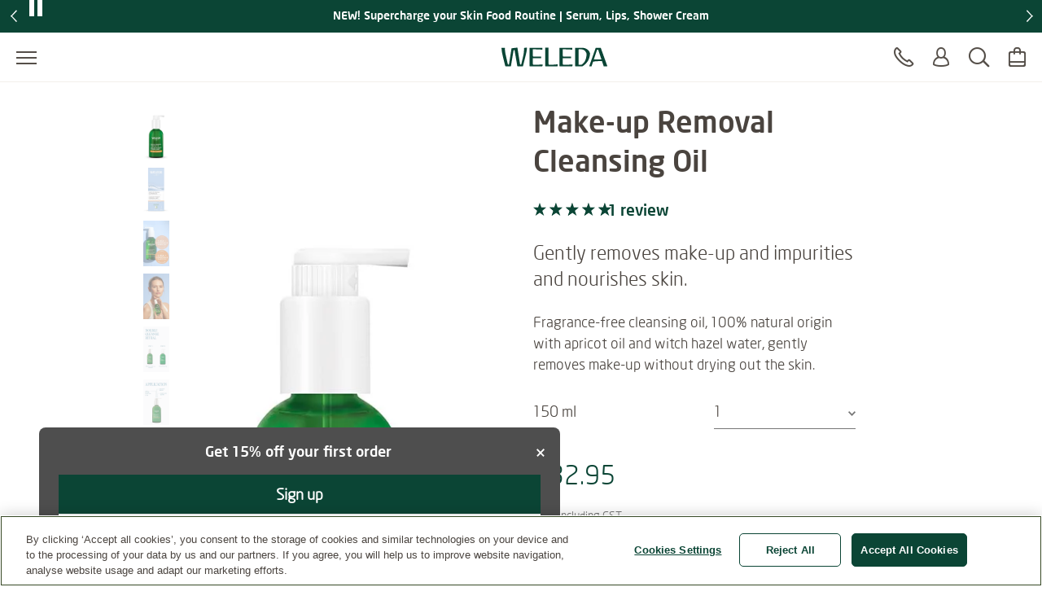

--- FILE ---
content_type: text/html;charset=UTF-8
request_url: https://www.weleda.com.au/product/make-up-removal-cleansing-oil-g006954
body_size: 53506
content:
<!DOCTYPE html>




<html lang="en-AU" class="no-js"
      xmlns="http://www.w3.org/1999/html">
<head>
    <meta charset="utf-8">
    <meta http-equiv="X-UA-Compatible" content="IE=edge,chrome=1">
    <meta name="viewport" content="width=device-width, initial-scale=1.0, maximum-scale=5.0, minimum-scale=1.0">

<link rel="dns-prefetch" href="https://www.gstatic.com">

    <link rel="dns-prefetch" href="https://www.google.com">
    <link rel="preconnect" href="https://www.google.com" crossorigin>
    <link rel="preconnect" href="https://www.gstatic.com" crossorigin>

    <link rel="icon" type="image/icon" href="/webfiles/1768386764178/img/favicon.ico">
    <link rel="preload stylesheet" as="style" type="text/css" href="/webfiles/1768386764178/css/style.css">

<link as="image" imagesrcset="/cdn-cgi/image/width=213%2Cq=80%2Cf=auto%2Csharpen=0.7%2Cdpr=1/binaries/_cb_1709109440816/productFourBySeven/content/gallery/global/packshots/x3---en-nl-fr/make_up_removal_cleansing_oil_bottle_enfr.jpg 1x, /cdn-cgi/image/width=213%2Cq=80%2Cf=auto%2Csharpen=0.7%2Cdpr=2/binaries/_cb_1709109440816/productFourBySeven/content/gallery/global/packshots/x3---en-nl-fr/make_up_removal_cleansing_oil_bottle_enfr.jpg 2x, /cdn-cgi/image/width=352%2Cq=80%2Cf=auto%2Csharpen=0.7%2Cdpr=1/binaries/_cb_1709109440816/productFourBySeven/content/gallery/global/packshots/x3---en-nl-fr/make_up_removal_cleansing_oil_bottle_enfr.jpg 1x, /cdn-cgi/image/width=352%2Cq=80%2Cf=auto%2Csharpen=0.7%2Cdpr=2/binaries/_cb_1709109440816/productFourBySeven/content/gallery/global/packshots/x3---en-nl-fr/make_up_removal_cleansing_oil_bottle_enfr.jpg 2x, /cdn-cgi/image/width=352%2Cq=80%2Cf=auto%2Csharpen=0.7%2Cdpr=1/binaries/_cb_1709109440816/productFourBySeven/content/gallery/global/packshots/x3---en-nl-fr/make_up_removal_cleansing_oil_bottle_enfr.jpg 1x, /cdn-cgi/image/width=352%2Cq=80%2Cf=auto%2Csharpen=0.7%2Cdpr=2/binaries/_cb_1709109440816/productFourBySeven/content/gallery/global/packshots/x3---en-nl-fr/make_up_removal_cleansing_oil_bottle_enfr.jpg 2x, /cdn-cgi/image/width=352%2Cq=80%2Cf=auto%2Csharpen=0.7%2Cdpr=1/binaries/_cb_1709109440816/productFourBySeven/content/gallery/global/packshots/x3---en-nl-fr/make_up_removal_cleansing_oil_bottle_enfr.jpg 1x, /cdn-cgi/image/width=352%2Cq=80%2Cf=auto%2Csharpen=0.7%2Cdpr=2/binaries/_cb_1709109440816/productFourBySeven/content/gallery/global/packshots/x3---en-nl-fr/make_up_removal_cleansing_oil_bottle_enfr.jpg 2x" rel="preload" href="/cdn-cgi/image/width=352%2Cq=80%2Cf=auto%2Csharpen=0.7%2Cdpr=2/binaries/_cb_1709109440816/productFourBySeven/content/gallery/global/packshots/x3---en-nl-fr/make_up_removal_cleansing_oil_bottle_enfr.jpg"/>
<title>Gentle Cleansing Oil | Effective Makeup Remover | Weleda</title>
<meta name="description" content="Melt away makeup with ease. Our new Weleda face wash cleansing oil removes makeup, including waterproof foundation and mascara, while preserving your skin’s natural moisture."/>
<link rel="canonical" href="https://www.weleda.com.au/product/make-up-removal-cleansing-oil-g006954"/>
<meta name="robots" content="INDEX,FOLLOW"/>
<meta name="robots" content="max-snippet:-1"/>
<meta name="robots" content="max-image-preview:large"/>
<meta name="robots" content="max-video-preview:-1"/>
<link hreflang="en-AU" rel="alternate" href="https://www.weleda.com.au/product/make-up-removal-cleansing-oil-g006954"/>
<link hreflang="ru-KZ" rel="alternate" href="https://www.weleda.kz/%D0%BF%D1%80%D0%BE%D0%B4%D1%83%D0%BA%D1%82/%D0%BE%D1%87%D0%B8%D1%89%D0%B0%D1%8E%D1%89%D0%B5%D0%B5-%D0%BC%D0%B0%D1%81%D0%BB%D0%BE-%D0%B4%D0%BB%D1%8F-%D1%81%D0%BD%D1%8F%D1%82%D0%B8%D1%8F-%D0%BC%D0%B0%D0%BA%D0%B8%D1%8F%D0%B6%D0%B0-g006954"/>
<link hreflang="nl-NL" rel="alternate" href="https://www.weleda.nl/product/reinigingsolie--make-up-remover-g006954"/>
<link hreflang="fr-BE" rel="alternate" href="https://www.weleda.be/bel-fr/produit/huile-nettoyante-demaquillante-g006954"/>
<link hreflang="nl-BE" rel="alternate" href="https://www.weleda.be/product/reinigingsolie--make-up-remover-g006954"/>
<link hreflang="pl-PL" rel="alternate" href="https://www.weleda.pl/produkt/oczyszczajacy-olejek-do-demakijazu-g006954"/>
<link hreflang="en-US" rel="alternate" href="https://www.weleda.com/product/makeup-removing-cleansing-oil-g006954"/>
<link hreflang="de-DE" rel="alternate" href="https://www.weleda.de/produkt/make-up-removal-cleansing-oil-parfuemfrei-g006954"/>
<link hreflang="de-CH" rel="alternate" href="https://www.weleda.ch/produkt/make-up-removal-cleansing-oil-parfuemfrei-g006954"/>
<link hreflang="fr-CH" rel="alternate" href="https://www.weleda.ch/ch-fr/produit/huile-demaquillante-sans-parfum-g006954"/>
<link hreflang="da-DK" rel="alternate" href="https://www.weleda.dk/produkt/make-up-removal-cleansing-oil-g006954"/>
<link hreflang="sv-SE" rel="alternate" href="https://www.weleda.se/produkt/make-up-removal-cleansing-oil-g006954"/>
<link hreflang="uk-UA" rel="alternate" href="https://www.weleda.ua/product/%D0%BE%D0%BB%D1%96%D1%8F-%D0%B3%D1%96%D0%B4%D1%80%D0%BE%D1%84%D1%96%D0%BB%D1%8C%D0%BD%D0%B0-%D0%B4%D0%BB%D1%8F-%D0%B7%D0%BD%D1%8F%D1%82%D1%82%D1%8F-%D0%BC%D0%B0%D0%BA%D1%96%D1%8F%D0%B6%D1%83-%D0%B7-%D0%BE%D1%80%D0%B3%D0%B0%D0%BD%D1%96%D1%87%D0%BD%D0%B8%D0%BC-%D0%B3%D0%B0%D0%BC%D0%B0%D0%BC%D0%B5%D0%BB%D1%96%D1%81%D0%BE%D0%BC-g006954"/>
<link hreflang="nn-NO" rel="alternate" href="https://www.weleda.no/produkt/make-up-removal-cleansing-oil-g006954"/>
<link hreflang="ru-RU" rel="alternate" href="https://www.weleda.ru/%D0%BF%D1%80%D0%BE%D0%B4%D1%83%D0%BA%D1%82/%D0%BE%D1%87%D0%B8%D1%89%D0%B0%D1%8E%D1%89%D0%B5%D0%B5-%D0%BC%D0%B0%D1%81%D0%BB%D0%BE-%D0%B4%D0%BB%D1%8F-%D1%81%D0%BD%D1%8F%D1%82%D0%B8%D1%8F-%D0%BC%D0%B0%D0%BA%D0%B8%D1%8F%D0%B6%D0%B0-g006954"/>
<link hreflang="de-AT" rel="alternate" href="https://www.weleda.at/produkt/make-up-removal-cleansing-oil-parfuemfrei-g006954"/>
<link hreflang="he-IL" rel="alternate" href="https://www.weleda.co.il/%D7%9E%D7%95%D7%A6%D7%A8/%D7%A9%D7%9E%D7%9F-%D7%A0%D7%99%D7%A7%D7%95%D7%99-%D7%9C%D7%94%D7%A1%D7%A8%D7%AA-%D7%90%D7%99%D7%A4%D7%95%D7%A8-g006954"/>
<link hreflang="it-IT" rel="alternate" href="https://www.weleda.it/prodotto/olio-detergente-struccante-g006954"/>
<link hreflang="hr-HR" rel="alternate" href="https://www.weleda.hr/proizvod/ulje-za-ciscenje-lica-i-uklanjanje-sminke-g006954"/>
<link hreflang="sl-SI" rel="alternate" href="https://www.weleda.si/izdelek/cistilno-olje-za-odstranjevanje-licil-g006954"/>
<link hreflang="hu-HU" rel="alternate" href="https://www.weleda.hu/termekek/sminkeltavolito-arctisztito-olaj-g006954"/>
<link hreflang="et-EE" rel="alternate" href="https://www.weleda.ee/toode/meigieemaldusoli-lohnavaba-g006954"/>
<link hreflang="lt-LT" rel="alternate" href="https://www.weleda.lt/produktas/makiaza-valantis-aliejus-g006954"/>
<link hreflang="lv-LV" rel="alternate" href="https://www.weleda.lv/produkts/attirosa-ella-dekorativas-kosmetikas-nonemsanai-g006954"/>
<link hreflang="sr-RS" rel="alternate" href="https://www.weleda.rs/proizvod/ulje-za-ciscenje-lica-i-uklanjanje-sminke-g006954"/>
<link hreflang="cs-CZ" rel="alternate" href="https://www.weleda.cz/product/cistici-a-odlicovaci-olej-g006954"/>
<meta property="og:site_name" content="Weleda"/>
<meta property="og:title" content="Gentle Cleansing Oil | Effective Makeup Remover | Weleda"/>
<meta property="og:type" content="product"/>
<meta property="og:url" content="https://www.weleda.com.au/product/make-up-removal-cleansing-oil-g006954"/>
<meta property="og:description" content="Melt away makeup with ease. Our new Weleda face wash cleansing oil removes makeup, including waterproof foundation and mascara, while preserving your skin’s natural moisture."/>
<meta property="og:image" content="/cdn-cgi/image/width=600%2Cq=80%2Cf=auto%2Csharpen=0.7%2Cdpr=2/binaries/_cb_1709109440816/productSquare/content/gallery/global/packshots/x3---en-nl-fr/make_up_removal_cleansing_oil_bottle_enfr.jpg"/>
<meta property="og:locale" content="en_AU"/>
<meta name="twitter:description" content="Melt away makeup with ease. Our new Weleda face wash cleansing oil removes makeup, including waterproof foundation and mascara, while preserving your skin’s natural moisture."/>
<meta name="twitter:card" content="summary"/>
<meta name="twitter:title" content="Gentle Cleansing Oil | Effective Makeup Remover | Weleda"/>
<link rel="image_src" href="/cdn-cgi/image/width=600%2Cq=80%2Cf=auto%2Csharpen=0.7%2Cdpr=2/binaries/_cb_1709109440816/productSquare/content/gallery/global/packshots/x3---en-nl-fr/make_up_removal_cleansing_oil_bottle_enfr.jpg"/>
<meta name="twitter:image:src" content="/cdn-cgi/image/width=600%2Cq=80%2Cf=auto%2Csharpen=0.7%2Cdpr=2/binaries/_cb_1709109440816/productSquare/content/gallery/global/packshots/x3---en-nl-fr/make_up_removal_cleansing_oil_bottle_enfr.jpg"/>
<link as="image" imagesrcset="/cdn-cgi/image/width=213%2Cq=80%2Cf=auto%2Csharpen=0.7%2Cdpr=1/binaries/_cb_1709109440816/productFourBySeven/content/gallery/global/packshots/x3---en-nl-fr/make_up_removal_cleansing_oil_bottle_enfr.jpg 1x, /cdn-cgi/image/width=213%2Cq=80%2Cf=auto%2Csharpen=0.7%2Cdpr=2/binaries/_cb_1709109440816/productFourBySeven/content/gallery/global/packshots/x3---en-nl-fr/make_up_removal_cleansing_oil_bottle_enfr.jpg 2x, /cdn-cgi/image/width=352%2Cq=80%2Cf=auto%2Csharpen=0.7%2Cdpr=1/binaries/_cb_1709109440816/productFourBySeven/content/gallery/global/packshots/x3---en-nl-fr/make_up_removal_cleansing_oil_bottle_enfr.jpg 1x, /cdn-cgi/image/width=352%2Cq=80%2Cf=auto%2Csharpen=0.7%2Cdpr=2/binaries/_cb_1709109440816/productFourBySeven/content/gallery/global/packshots/x3---en-nl-fr/make_up_removal_cleansing_oil_bottle_enfr.jpg 2x, /cdn-cgi/image/width=352%2Cq=80%2Cf=auto%2Csharpen=0.7%2Cdpr=1/binaries/_cb_1709109440816/productFourBySeven/content/gallery/global/packshots/x3---en-nl-fr/make_up_removal_cleansing_oil_bottle_enfr.jpg 1x, /cdn-cgi/image/width=352%2Cq=80%2Cf=auto%2Csharpen=0.7%2Cdpr=2/binaries/_cb_1709109440816/productFourBySeven/content/gallery/global/packshots/x3---en-nl-fr/make_up_removal_cleansing_oil_bottle_enfr.jpg 2x, /cdn-cgi/image/width=352%2Cq=80%2Cf=auto%2Csharpen=0.7%2Cdpr=1/binaries/_cb_1709109440816/productFourBySeven/content/gallery/global/packshots/x3---en-nl-fr/make_up_removal_cleansing_oil_bottle_enfr.jpg 1x, /cdn-cgi/image/width=352%2Cq=80%2Cf=auto%2Csharpen=0.7%2Cdpr=2/binaries/_cb_1709109440816/productFourBySeven/content/gallery/global/packshots/x3---en-nl-fr/make_up_removal_cleansing_oil_bottle_enfr.jpg 2x" rel="preload" href="/cdn-cgi/image/width=352%2Cq=80%2Cf=auto%2Csharpen=0.7%2Cdpr=2/binaries/_cb_1709109440816/productFourBySeven/content/gallery/global/packshots/x3---en-nl-fr/make_up_removal_cleansing_oil_bottle_enfr.jpg"/>









 
            <script type="text/plain" class="optanon-category-C0002">
                (function (w, d, s, l, i) {
                    w[l] = w[l] || [];
                    w[l].push({
                        'gtm.start': new Date().getTime(),
                        event: 'gtm.js'
                    });
                    var f = d.getElementsByTagName(s)[0], j = d.createElement(s), dl = l != 'dataLayer' ? '&l='
                        + l
                        : '';
                    j.async = true;
                    j.defer = true;
                    j.src = '//www.googletagmanager.com/gtm.js?id=' + i + dl;
                    f.parentNode.insertBefore(j, f);
                })(window, document, 'script', 'dataLayer', 'GTM-N9S57CV');
            </script>
        
    <script data-react-helmet="true" type="application/ld+json">
    [
        {"@context":"https://schema.org/","name":"Make-up Removal Cleansing Oil","brand":{"name":"Weleda","@type":"Brand"},"image":["https://www.weleda.com.au/cdn-cgi/image/width=352%2Cq=80%2Cf=auto%2Csharpen=0.7%2Cdpr=2/binaries/_cb_1709109440816/productFourBySeven/content/gallery/global/packshots/x3---en-nl-fr/make_up_removal_cleansing_oil_bottle_enfr.jpg","https://www.weleda.com.au/cdn-cgi/image/width=352%2Cq=80%2Cf=auto%2Csharpen=0.7%2Cdpr=2/binaries/_cb_1738808322234/productFourBySeven/content/gallery/global/packshots/x3--en-nl-fr/make_up_removal_cleansing_oil_fop.jpg","https://www.weleda.com.au/cdn-cgi/image/width=352%2Cq=80%2Cf=auto%2Csharpen=0.7%2Cdpr=2/binaries/_cb_1758091964940/productFourBySeven/content/gallery/aus-en/assets/packshots/awards/make-up-removal-cleansing-oil-clean-concious-aards-2025.jpg","https://www.weleda.com.au/cdn-cgi/image/width=352%2Cq=80%2Cf=auto%2Csharpen=0.7%2Cdpr=2/binaries/_cb_1720507145397/productFourBySeven/content/gallery/aus-en/assets/packshots/lifestyle-mood-application/make-up-removal-cleansing-oil-mood.jpg","https://www.weleda.com.au/cdn-cgi/image/width=352%2Cq=80%2Cf=auto%2Csharpen=0.7%2Cdpr=2/binaries/_cb_1743738222323/productFourBySeven/content/gallery/aus-en/assets/packshots/lifestyle-mood-application/double-cleansing-routine.jpg","https://www.weleda.com.au/cdn-cgi/image/width=352%2Cq=80%2Cf=auto%2Csharpen=0.7%2Cdpr=2/binaries/_cb_1743738761900/productFourBySeven/content/gallery/aus-en/assets/packshots/lifestyle-mood-application/make-up-removal-cleansing-oil-application.jpg","https://www.weleda.com.au/cdn-cgi/image/width=352%2Cq=80%2Cf=auto%2Csharpen=0.7%2Cdpr=2/binaries/_cb_1709202794415/productFourBySeven/content/gallery/global/packshots/texture/make_up_removal_cleansing_oil_texture.jpg","https://www.weleda.com.au/cdn-cgi/image/width=352%2Cq=80%2Cf=auto%2Csharpen=0.7%2Cdpr=2/binaries/_cb_1710163677273/productFourBySeven/content/gallery/global/packshots/x3---en-nl-fr/makeup_cleansing_oil_visual.jpg","https://www.weleda.com.au/cdn-cgi/image/width=352%2Cq=80%2Cf=auto%2Csharpen=0.7%2Cdpr=2/binaries/_cb_1720140395460/productFourBySeven/content/gallery/aus-en/assets/packshots/lifestyle-mood-application/make-up-removal-cleansing-oil-benefit-1.png","https://www.weleda.com.au/cdn-cgi/image/width=352%2Cq=80%2Cf=auto%2Csharpen=0.7%2Cdpr=2/binaries/_cb_1720140407555/productFourBySeven/content/gallery/aus-en/assets/packshots/lifestyle-mood-application/make-up-removal-cleansing-oil-benefit-2.png","https://www.weleda.com.au/cdn-cgi/image/width=352%2Cq=80%2Cf=auto%2Csharpen=0.7%2Cdpr=2/binaries/_cb_1720140417049/productFourBySeven/content/gallery/aus-en/assets/packshots/lifestyle-mood-application/make-up-removal-cleansing-oil-benefit-3.png","https://www.weleda.com.au/cdn-cgi/image/width=352%2Cq=80%2Cf=auto%2Csharpen=0.7%2Cdpr=2/binaries/_cb_1720140421272/productFourBySeven/content/gallery/aus-en/assets/packshots/lifestyle-mood-application/make-up-removal-cleansing-oil-benefit-4.png","https://www.weleda.com.au/cdn-cgi/image/width=352%2Cq=80%2Cf=auto%2Csharpen=0.7%2Cdpr=2/binaries/_cb_1722472654821/productFourBySeven/content/gallery/aus-en/assets/packshots/packs-sets-duos/cleanse-tone-routine.jpg","https://www.weleda.com.au/cdn-cgi/image/width=352%2Cq=80%2Cf=auto%2Csharpen=0.7%2Cdpr=2/binaries/_cb_1743738699393/productFourBySeven/content/gallery/aus-en/assets/packshots/lifestyle-mood-application/make-up-removal-cleansing-oil-usp.jpg"],"description":"The ideal first step in your double cleanse ritual, for a moment of wellbeing. This plant-based, fragrance-free cleansing oil melts away make-up and impurities with ease. Refresh and invigorate your skin with organic apricot oil and witch hazel water, to leave skin feeling nourished, supple and soft. This silky cleansing oil will remove even the most stubborn of make-up and waterproof mascara. After applying the oil to dry skin, add a little water and massage over face and eyes, before rinsing to reveal your skin’s natural radiance.","sku":"g006954","size":"150 ml","offers":{"url":"https://www.weleda.com.au/product/make-up-removal-cleansing-oil-g006954?variant=64CLEOIL","price":"32.95","priceCurrency":"AUD","availability":"https://schema.org/InStock","sku":"64CLEOIL","itemCondition":"https://schema.org/NewCondition","@type":"Offer"},"aggregateRating":{"ratingValue":"5.0","ratingCount":"1","@type":"AggregateRating"},"review":[{"reviewRating":{"ratingValue":"5","bestRating":"5","@type":"Rating"},"author":{"name":"Michelle","@type":"Person"},"reviewBody":"Great product, quality that works well. Leaving my skin feeling fresh & clean naturally. Only a small amount is required, therefore fabulous value for the money, a extra bonus.","name":"Make up  removal cleansing oil","@type":"Review"}],"@type":"Product"}
    ]
    </script>
</head>

<body class="desktop"
      ng-app="weledaApp" ng-controller="MaintenanceCtrl"
      ng-init="init(false)"
>


<a href="#main" class="skip-link">Skip to main content</a>


<script type="text/javascript">
    var webfile_base_path = "/webfiles/1768386764178"
    var REST_URL = "https://www.weleda.com.au/restapi"
    var CHANNEL_CURRENCY_CODE = ''
    var countryConfig = {"ecommerceEnabled":true,"accountEnabled":true,"storeLocatorEnabled":true,"storeLocatorButtonEnabled":true,"storeLocatorLink":"https://www.weleda.com.au/storelocator","enableOlapicInNonEcommerceChannel":false,"showProductPrice":true,"showProductSize":true,"showLegalNoticeOnTeaser":false,"showReviews":true,"maxStarsForReviews":10,"reCaptchaKey":"6LfvD2wiAAAAAO4nRhfQPFrdkj3KtugkHsmgBKNH","googleTagManagerKey":"GTM-N9S57CV","forceLoadGoogleTagManager":false,"displayNewsletterFooter":true,"maintenanceMode":{"accountInMaintenanceMode":false,"accountMaintenanceModeLabel":"Login and registration currently not possible. Please come back later or use guest checkout.."},"oneTrust":{"apiKey":"e448971b-a91a-4179-a924-3ba104b9167f","debug":false,"delayInMilliseconds":0},"consent":{"necessaryAccepted":true,"performanceAccepted":false,"functionalAccepted":false,"targetingAccepted":false,"socialMediaAccepted":false,"videoAccepted":false,"googleMapsAccepted":false},"privacyPolicyLink":null,"defaultSortingOnCategoryPages":"","dynatraceSource":null}
</script>

    <script type="text/javascript">
        var BASKET_REST = "https://www.weleda.com.au/restapi/cart/addToCart"
        var BASKET_REST_REMOVE = "https://www.weleda.com.au/restapi/cart/removeFromCart"
        var instock_rest = "https://www.weleda.com.au/restapi/cart/isInStock"
        var sendgiftfriend_rest = "https://www.weleda.com.au/restapi/friendgift/send"
        var promotionbanner_rest = "https://www.weleda.com.au/restapi/promotionbanner/add-to-cart"
        var CART_URL = "https://www.weleda.com.au/checkout/cart"
    </script>

<script type="text/javascript">
    var SLICK_LABELS = {
        "play": "Start slide rotation",
        "pause": "Stop slider",
        "dot": "Go to slide",
        "slide": "Slide",
        "instructions": {
            "default": "Use Next and Previous buttons to navigate, or jump to a slide using the slide dots.",
            "autoplay": "This is a carousel with auto-rotating slides. Activate any of the buttons to disable rotation."
        }
    };
</script>


<script defer="defer" src="/resources/label.js?cbh=1768469967928"></script>
<script src="/webfiles/1768386764178/js/script.js" fetchpriority="low"></script>
<script defer="defer" src="/webfiles/1768386764178/js/module-assets/headerfooter/script.js"></script>

    <script defer="defer" src="/webfiles/1768386764178/js/angular_en_AU.js"></script>



<header>




<div class="mod mod-nav skin-megamenu js-sticky sticky stickymobile"
     data-connectors="navigation, contact"
>





        
        <div class="mod mod-slider slider--1item promotion-banner-global-slider"
        
         role="group"
        >
        <div class="slider-arrow-container slider-arrow-container--left">
            <div class="slider-arrow-container-inner slider-arrow-container-inner--left">
                <button type="button" class="slick-prev" aria-label="Previous">
                    <i class="icon-icon_arrow_left_large" aria-hidden="true"></i>
                </button>
            </div>
        </div>

        <div class="slider-wrapper js-slider-wrapper"
        data-slider-size="1"
        
        
        data-slickautoplay="true"
        data-slickdots="false"
        data-infinite="true"
        
        
        
        
        
        >
                <div class="mod mod-promotionbanner a4">
                    <div id="promotion-banner"
                         class="banner-content"
                    >
                        <div class="text-center w-100">
                            <div class="banner-title">
                                                <a href="https://www.weleda.com.au/category/body/by-category/toothpaste--oral-35"
               target="_self"     
>
<span>20% off Toothpastes and Mouthwash*</span><i class="" aria-hidden="true"></i>            </a>

                                    <button class="btn-transparent btn-link text-white"
                                            aria-label="Promotion terms & conditions"
                                            data-target="#promotion-terms-modal-4c83a87b-e013-40aa-b582-057ad0c270f2"
                                            data-toggle="modal">
                                        &nbsp;<i class="icon icon-info" aria-hidden="true"></i>
                                    </button>
                            </div>
                        </div>
                    </div>
                </div>
                <div class="mod mod-promotionbanner a4">
                    <div id="promotion-banner"
                         class="banner-content"
                    >
                        <div class="text-center w-100">
                            <div class="banner-title">
                                                <a href="https://www.weleda.com.au/category/skin-food-97"
               target="_self"     
>
<span>NEW! Supercharge your Skin Food Routine | Serum, Lips, Shower Cream</span><i class="" aria-hidden="true"></i>            </a>

                            </div>
                        </div>
                    </div>
                </div>
        </div>

        <div class="slider-arrow-container slider-arrow-container--right">
            <div class="slider-arrow-container-inner slider-arrow-container-inner--right">
                <button type="button" class="slick-next" aria-label="Next">
                    <i class="icon-icon_arrow_right_large" aria-hidden="true"></i>
                </button>
            </div>
        </div>
        </div>

    <section class="modal fade" role="dialog" aria-modal="true"
             id="promotion-terms-modal-4c83a87b-e013-40aa-b582-057ad0c270f2"
             tabindex="-1"
             role="dialog"
             inert
             aria-modal="true"
             aria-label=""
            
            
            
            
    >
        <div class="modal-dialog">
            <div class="modal-content">
                <div class="modal-header">
                        <div class="modal-title">
                            <div class="row">
                                <div class="col-12 col-lg-10 col-mm-10 mx-lg-auto mx-mm-auto">
                                    <h2 class="h3">
Terms & Conditions apply*                                    </h2>
                                </div>
                            </div>
                        </div>
                        <div class="close">
                            <button type="button"
                                    class="btn btn-transparent"
                                    data-dismiss="modal"
                                    aria-label="Close"
                                    
                            >
                                <i class="icon-icon_close_large" aria-hidden="true"></i>
                            </button>
                        </div>

                </div>

                <div class="modal-body">
                            <div class="modal-inner-body">
                                <div class="row">
                                    <div class="col-12 col-lg-10 col-mm-10 mx-lg-auto mx-mm-auto">
                                            <div id="description"
                                                 class="p2 description">20% off applies to the marked products. While stocks last. Cannot be used in conjunction with any other offer.
*Offer ends 11:59pm 22/01/2026 AEDST. Weleda reserves the right to suspend or cancel the promotion at any time without notice. Offer may not be applied to orders made prior to 09/1/2026.</div>


                                        <div class="btn-holder justify-content-center">
                                            <button class="btn btn-primary btn-close" data-dismiss="modal">
Close                                            </button>
                                        </div>
                                    </div>
                                </div>
                            </div>

                </div>
            </div>
        </div>
    </section>

    <div class="nav-wrapper">





        <div class="nav-main-menu-row">
            <button class="js-menu-toggle menu-toggle"
                    type="button"
                    aria-label="Open menu"
                    data-label-toggle="Close menu"
                    aria-expanded="false"
                    aria-controls="nav"
            >
                <span aria-hidden="true"></span>
            </button>

            <nav id="nav" aria-label="Main">
                <div class="logo-desktop">

<a href="/" class="logo" title=""
   aria-label="">
    <svg width="130" height="24" style="fill: blue;">
        <image xlink:href="/webfiles/1768386764178/img/weleda_logo.svg" src="/webfiles/1768386764178/img/logo.png" width="130" height="24" alt="Logo Weleda"/>
    </svg>
</a>
</div>




<div class="menu js-menu">
    <div class="menu-toggle-tablet">
        <button class="js-menu-toggle"
                type="button"
                aria-label="Close menu"
                aria-expanded="true"
                aria-controls="nav"
        >
            <span aria-hidden="true"></span>
        </button>
    </div>

    <ul class="js-list list">
        <li class="js-list-item list-item menu-lang-switcher">



        </li>
                <li class="main-menu-item js-list-item list-item"
                    itemprop="name"
                >
                    <button id="menu-link-0"
                            type="button"
                            class="submenu-toggle js-first-submenu-toggle"
                            aria-expanded="false"
                            aria-controls="sub-menu-0"
                    >
                        <span class="sr-only">Submenu for Face</span>
                    </button>
                        <a href="https://www.weleda.com.au/category/face-2"
                           class="megamenu-item"
                           target="_self"
                            
>Face</a>



                    <div id="sub-menu-0" class="sub-menu js-sub-menu">
                        <div class="sub-menu-inner">
                            <div class="row bg-nav">
                                <div class="col">
                                    <div class="row">
                                            <div class="js-list list slider first-sub-menu">
                                                <section class="js-list-item list-item"
                                                         data-label="Website-Slider"
                                                >
                                                    <div class="js-mega-menu-slider slider-inner">

    <div class="slider-item">
        <a href="https://www.weleda.com.au/category/skin-food-97" class="teaser">
            <div class="image">
        <picture>
            <source srcset="/cdn-cgi/image/width=480%2Cq=80%2Cf=auto%2Csharpen=0.7%2Cdpr=1/binaries/_cb_1761880540381/contentSixteenByNine/content/gallery/aus-en/content/teasers/t-skin-food-lip-stick-super-serum-shower-cream.png 1x, /cdn-cgi/image/width=480%2Cq=80%2Cf=auto%2Csharpen=0.7%2Cdpr=2/binaries/_cb_1761880540381/contentSixteenByNine/content/gallery/aus-en/content/teasers/t-skin-food-lip-stick-super-serum-shower-cream.png 2x"
                    media="(max-width: 450px)" width="480px">

            <source srcset="/cdn-cgi/image/width=480%2Cq=80%2Cf=auto%2Csharpen=0.7%2Cdpr=1/binaries/_cb_1761880540381/contentSixteenByNine/content/gallery/aus-en/content/teasers/t-skin-food-lip-stick-super-serum-shower-cream.png 1x, /cdn-cgi/image/width=480%2Cq=80%2Cf=auto%2Csharpen=0.7%2Cdpr=2/binaries/_cb_1761880540381/contentSixteenByNine/content/gallery/aus-en/content/teasers/t-skin-food-lip-stick-super-serum-shower-cream.png 2x"
                    media="(max-width: 864px)" width="480px">

            <source srcset="/cdn-cgi/image/width=480%2Cq=80%2Cf=auto%2Csharpen=0.7%2Cdpr=1/binaries/_cb_1761880540381/contentSixteenByNine/content/gallery/aus-en/content/teasers/t-skin-food-lip-stick-super-serum-shower-cream.png 1x, /cdn-cgi/image/width=480%2Cq=80%2Cf=auto%2Csharpen=0.7%2Cdpr=2/binaries/_cb_1761880540381/contentSixteenByNine/content/gallery/aus-en/content/teasers/t-skin-food-lip-stick-super-serum-shower-cream.png 2x"
                    media="(max-width: 1440px)" width="480px">

            <source srcset="/cdn-cgi/image/width=480%2Cq=80%2Cf=auto%2Csharpen=0.7%2Cdpr=1/binaries/_cb_1761880540381/contentSixteenByNine/content/gallery/aus-en/content/teasers/t-skin-food-lip-stick-super-serum-shower-cream.png 1x, /cdn-cgi/image/width=480%2Cq=80%2Cf=auto%2Csharpen=0.7%2Cdpr=2/binaries/_cb_1761880540381/contentSixteenByNine/content/gallery/aus-en/content/teasers/t-skin-food-lip-stick-super-serum-shower-cream.png 2x"
                    media="(min-width: 1441px)" width="480px">

            <img src=""
                 alt="NEW! Supercharge your Skin Food routine"
                 class=""
                        loading="lazy"
                        fetchpriority="low"
                    
                    
            >

            <noscript>
                <source srcset="/cdn-cgi/image/width=480%2Cq=80%2Cf=auto%2Csharpen=0.7%2Cdpr=2/binaries/_cb_1761880540381/contentSixteenByNine/content/gallery/aus-en/content/teasers/t-skin-food-lip-stick-super-serum-shower-cream.png"
                        media="(max-width: 450px)">

                <source srcset="/cdn-cgi/image/width=480%2Cq=80%2Cf=auto%2Csharpen=0.7%2Cdpr=2/binaries/_cb_1761880540381/contentSixteenByNine/content/gallery/aus-en/content/teasers/t-skin-food-lip-stick-super-serum-shower-cream.png"
                        media="(max-width: 864px)">

                <source srcset="/cdn-cgi/image/width=480%2Cq=80%2Cf=auto%2Csharpen=0.7%2Cdpr=2/binaries/_cb_1761880540381/contentSixteenByNine/content/gallery/aus-en/content/teasers/t-skin-food-lip-stick-super-serum-shower-cream.png"
                        media="(max-width: 1440px)">

                <img src="/cdn-cgi/image/width=480%2Cq=80%2Cf=auto%2Csharpen=0.7%2Cdpr=2/binaries/_cb_1761880540381/contentSixteenByNine/content/gallery/aus-en/content/teasers/t-skin-food-lip-stick-super-serum-shower-cream.png"
                     alt="NEW! Supercharge your Skin Food routine"
                     class=""
                     
                >
            </noscript>
        </picture>
                <div class="gradient"></div>
            </div>
            <div class="text">
                <b>NEW! Lip Stick, Serum, Shower Cream</b>
                <i class="icon" aria-hidden="true"></i>
            </div>
        </a>
    </div>
                                                    </div>
                                                </section>
                                            </div>

                                            <div class="col col-lg-4">



                <div class="js-list list first-sub-menu">
            <div class="js-list-item list-item">
            <button type="button"
                    class="submenu-toggle js-second-submenu-toggle"
                    aria-expanded="false"
                    aria-controls="second-sub-menu-first-0"
                    aria-describedby="second-sub-menu-headline-first-0"
            ></button>
            <div id="second-sub-menu-headline-first-0"
                 class="second-sub-menu-item h3 js-second-submenu-toggle"
                 aria-level="2"
                 role="heading"
            >By Category</div>

    <ul id="second-sub-menu-first-0"
        class="js-list list no-list-style"
        itemscope
        itemtype="https://www.schema.org/SiteNavigationElement"
    >
                <li class="js-list-item list-item" itemprop="name">
                    <a class="megamenu-item" itemprop="url" href="https://www.weleda.com.au/category/face/by-category/cleanse--tone-19"
                       target="_self"
    
                    >
                        <i aria-hidden="true"></i>
                        Cleanse & Tone
                    </a>
                </li>
                <li class="js-list-item list-item" itemprop="name">
                    <a class="megamenu-item" itemprop="url" href="https://www.weleda.com.au/category/face/by-category/day-creams-46"
                       target="_self"
    
                    >
                        <i aria-hidden="true"></i>
                        Day Creams
                    </a>
                </li>
                <li class="js-list-item list-item" itemprop="name">
                    <a class="megamenu-item" itemprop="url" href="https://www.weleda.com.au/category/face/by-category/eye-creams-23"
                       target="_self"
    
                    >
                        <i aria-hidden="true"></i>
                        Eye Creams
                    </a>
                </li>
                <li class="js-list-item list-item" itemprop="name">
                    <a class="megamenu-item" itemprop="url" href="https://www.weleda.com.au/category/face/by-category/lip-balms-47"
                       target="_self"
    
                    >
                        <i aria-hidden="true"></i>
                        Lip Balms
                    </a>
                </li>
                <li class="js-list-item list-item" itemprop="name">
                    <a class="megamenu-item" itemprop="url" href="https://www.weleda.com.au/category/face/by-category/mens-care-20"
                       target="_self"
    
                    >
                        <i aria-hidden="true"></i>
                        Men's Care
                    </a>
                </li>
                <li class="js-list-item list-item" itemprop="name">
                    <a class="megamenu-item" itemprop="url" href="https://www.weleda.com.au/category/face/by-category/moisturisers-21"
                       target="_self"
    
                    >
                        <i aria-hidden="true"></i>
                        Moisturisers
                    </a>
                </li>
                <li class="js-list-item list-item" itemprop="name">
                    <a class="megamenu-item" itemprop="url" href="https://www.weleda.com.au/category/face/by-category/night-creams-48"
                       target="_self"
    
                    >
                        <i aria-hidden="true"></i>
                        Night Creams
                    </a>
                </li>
                <li class="js-list-item list-item" itemprop="name">
                    <a class="megamenu-item" itemprop="url" href="https://www.weleda.com.au/category/face/by-category/serums--oils-22"
                       target="_self"
    
                    >
                        <i aria-hidden="true"></i>
                        Serums & Oils
                    </a>
                </li>
                <li class="js-list-item list-item" itemprop="name">
                    <a class="megamenu-item" itemprop="url" href="https://www.weleda.com.au/category/face/by-category/sets-42"
                       target="_self"
    
                    >
                        <i aria-hidden="true"></i>
                        Sets
                    </a>
                </li>
                <li class="js-list-item list-item" itemprop="name">
                    <a class="megamenu-item" itemprop="url" href="https://www.weleda.com.au/category/face/by-category/vegan-44"
                       target="_self"
    
                    >
                        <i aria-hidden="true"></i>
                        Vegan
                    </a>
                </li>
    </ul>
                </div>
            </div>

                                            </div>
                                            <div class="col col-lg-4">



                <div class="js-list list first-sub-menu">
            <div class="js-list-item list-item">
            <button type="button"
                    class="submenu-toggle js-second-submenu-toggle"
                    aria-expanded="false"
                    aria-controls="second-sub-menu-second-0"
                    aria-describedby="second-sub-menu-headline-second-0"
            ></button>
            <div id="second-sub-menu-headline-second-0"
                 class="second-sub-menu-item h3 js-second-submenu-toggle"
                 aria-level="2"
                 role="heading"
            >By Skin Type</div>

    <ul id="second-sub-menu-second-0"
        class="js-list list no-list-style"
        itemscope
        itemtype="https://www.schema.org/SiteNavigationElement"
    >
                <li class="js-list-item list-item" itemprop="name">
                    <a class="megamenu-item" itemprop="url" href="https://www.weleda.com.au/category/face/by-skin-type/all-skin-types-54"
                       target="_self"
    
                    >
                        <i aria-hidden="true"></i>
                        All Skin Types
                    </a>
                </li>
                <li class="js-list-item list-item" itemprop="name">
                    <a class="megamenu-item" itemprop="url" href="https://www.weleda.com.au/category/face/by-skin-type/blemished--teenager-skin-56"
                       target="_self"
    
                    >
                        <i aria-hidden="true"></i>
                        Blemished & Teenager Skin
                    </a>
                </li>
                <li class="js-list-item list-item" itemprop="name">
                    <a class="megamenu-item" itemprop="url" href="https://www.weleda.com.au/category/face/by-skin-type/combination--oily-59"
                       target="_self"
    
                    >
                        <i aria-hidden="true"></i>
                        Combination & Oily
                    </a>
                </li>
                <li class="js-list-item list-item" itemprop="name">
                    <a class="megamenu-item" itemprop="url" href="https://www.weleda.com.au/category/face/by-skin-type/dry-skin-61"
                       target="_self"
    
                    >
                        <i aria-hidden="true"></i>
                        Dry Skin
                    </a>
                </li>
                <li class="js-list-item list-item" itemprop="name">
                    <a class="megamenu-item" itemprop="url" href="https://www.weleda.com.au/category/face/by-skin-type/mature-skin-94"
                       target="_self"
    
                    >
                        <i aria-hidden="true"></i>
                        Mature Skin
                    </a>
                </li>
                <li class="js-list-item list-item" itemprop="name">
                    <a class="megamenu-item" itemprop="url" href="https://www.weleda.com.au/category/face/by-skin-type/normal-skin-91"
                       target="_self"
    
                    >
                        <i aria-hidden="true"></i>
                        Normal Skin
                    </a>
                </li>
                <li class="js-list-item list-item" itemprop="name">
                    <a class="megamenu-item" itemprop="url" href="https://www.weleda.com.au/category/face/by-skin-type/sensitive-skin-63"
                       target="_self"
    
                    >
                        <i aria-hidden="true"></i>
                        Sensitive Skin
                    </a>
                </li>
                <li class="js-list-item list-item" itemprop="name">
                    <a class="megamenu-item" itemprop="url" href="https://www.weleda.com.au/category/face/by-skin-type/signs-of-ageing-64"
                       target="_self"
    
                    >
                        <i aria-hidden="true"></i>
                        Signs of Ageing
                    </a>
                </li>
    </ul>
                </div>
            </div>

                                            </div>
                                            <div class="col col-lg-4">



                <div class="js-list list first-sub-menu">
            <div class="js-list-item list-item">
            <button type="button"
                    class="submenu-toggle js-second-submenu-toggle"
                    aria-expanded="false"
                    aria-controls="second-sub-menu-third-0"
                    aria-describedby="second-sub-menu-headline-third-0"
            ></button>
            <div id="second-sub-menu-headline-third-0"
                 class="second-sub-menu-item h3 js-second-submenu-toggle"
                 aria-level="2"
                 role="heading"
            >By Range</div>

    <ul id="second-sub-menu-third-0"
        class="js-list list no-list-style"
        itemscope
        itemtype="https://www.schema.org/SiteNavigationElement"
    >
                <li class="js-list-item list-item" itemprop="name">
                    <a class="megamenu-item" itemprop="url" href="https://www.weleda.com.au/category/face/by-range/skin-food-face-43"
                       target="_self"
    
                    >
                        <i aria-hidden="true"></i>
                        Skin Food Face
                    </a>
                </li>
                <li class="js-list-item list-item" itemprop="name">
                    <a class="megamenu-item" itemprop="url" href="https://www.weleda.com.au/category/face/by-range/balancing-92"
                       target="_self"
    
                    >
                        <i aria-hidden="true"></i>
                        Balancing
                    </a>
                </li>
                <li class="js-list-item list-item" itemprop="name">
                    <a class="megamenu-item" itemprop="url" href="https://www.weleda.com.au/category/face/by-range/blemished-skin-67"
                       target="_self"
    
                    >
                        <i aria-hidden="true"></i>
                        Blemished Skin
                    </a>
                </li>
                <li class="js-list-item list-item" itemprop="name">
                    <a class="megamenu-item" itemprop="url" href="https://www.weleda.com.au/category/face/by-range/cleansing-69"
                       target="_self"
    
                    >
                        <i aria-hidden="true"></i>
                        Cleansing
                    </a>
                </li>
                <li class="js-list-item list-item" itemprop="name">
                    <a class="megamenu-item" itemprop="url" href="https://www.weleda.com.au/category/face/by-range/contouring-102"
                       target="_self"
    
                    >
                        <i aria-hidden="true"></i>
                        Contouring
                    </a>
                </li>
                <li class="js-list-item list-item" itemprop="name">
                    <a class="megamenu-item" itemprop="url" href="https://www.weleda.com.au/category/face/by-range/firming-72"
                       target="_self"
    
                    >
                        <i aria-hidden="true"></i>
                        Firming
                    </a>
                </li>
                <li class="js-list-item list-item" itemprop="name">
                    <a class="megamenu-item" itemprop="url" href="https://www.weleda.com.au/category/face/by-range/men-82"
                       target="_self"
    
                    >
                        <i aria-hidden="true"></i>
                        Men
                    </a>
                </li>
                <li class="js-list-item list-item" itemprop="name">
                    <a class="megamenu-item" itemprop="url" href="https://www.weleda.com.au/category/face/by-range/sensitive-65"
                       target="_self"
    
                    >
                        <i aria-hidden="true"></i>
                        Sensitive
                    </a>
                </li>
                <li class="js-list-item list-item" itemprop="name">
                    <a class="megamenu-item" itemprop="url" href="https://www.weleda.com.au/category/face/by-range/smoothing-73"
                       target="_self"
    
                    >
                        <i aria-hidden="true"></i>
                        Smoothing
                    </a>
                </li>
    </ul>
                </div>
            </div>

                                            </div>

                                            <div class="col-button">
                                                <div class="js-list list first-sub-menu"
                                                     itemscope
                                                     itemtype="https://www.schema.org/SiteNavigationElement"
                                                >
                                                    <div class="js-list-item list-item">
                                                        <a href="https://www.weleda.com.au/category/face-2"
                                                           class="btn btn-secondary">
                                                            Show all
                                                        </a>
                                                    </div>
                                                </div>
                                            </div>
                                    </div>
                                </div>

                                <div class="col-lg-3">
                                    <div class="col-teaser d-xl-flex d-lg-none d-md-none d-sm-none d-xs-none one-column-teaser-display">

    <div class="teaser-item">
        <a href="https://www.weleda.com.au/category/skin-food-97" class="teaser">
            <div class="image">
        <picture>
            <source srcset="/cdn-cgi/image/width=480%2Cq=80%2Cf=auto%2Csharpen=0.7%2Cdpr=1/binaries/_cb_1761880540381/contentSixteenByNine/content/gallery/aus-en/content/teasers/t-skin-food-lip-stick-super-serum-shower-cream.png 1x, /cdn-cgi/image/width=480%2Cq=80%2Cf=auto%2Csharpen=0.7%2Cdpr=2/binaries/_cb_1761880540381/contentSixteenByNine/content/gallery/aus-en/content/teasers/t-skin-food-lip-stick-super-serum-shower-cream.png 2x"
                    media="(max-width: 450px)" width="480px">

            <source srcset="/cdn-cgi/image/width=480%2Cq=80%2Cf=auto%2Csharpen=0.7%2Cdpr=1/binaries/_cb_1761880540381/contentSixteenByNine/content/gallery/aus-en/content/teasers/t-skin-food-lip-stick-super-serum-shower-cream.png 1x, /cdn-cgi/image/width=480%2Cq=80%2Cf=auto%2Csharpen=0.7%2Cdpr=2/binaries/_cb_1761880540381/contentSixteenByNine/content/gallery/aus-en/content/teasers/t-skin-food-lip-stick-super-serum-shower-cream.png 2x"
                    media="(max-width: 864px)" width="480px">

            <source srcset="/cdn-cgi/image/width=480%2Cq=80%2Cf=auto%2Csharpen=0.7%2Cdpr=1/binaries/_cb_1761880540381/contentSixteenByNine/content/gallery/aus-en/content/teasers/t-skin-food-lip-stick-super-serum-shower-cream.png 1x, /cdn-cgi/image/width=480%2Cq=80%2Cf=auto%2Csharpen=0.7%2Cdpr=2/binaries/_cb_1761880540381/contentSixteenByNine/content/gallery/aus-en/content/teasers/t-skin-food-lip-stick-super-serum-shower-cream.png 2x"
                    media="(max-width: 1440px)" width="480px">

            <source srcset="/cdn-cgi/image/width=480%2Cq=80%2Cf=auto%2Csharpen=0.7%2Cdpr=1/binaries/_cb_1761880540381/contentSixteenByNine/content/gallery/aus-en/content/teasers/t-skin-food-lip-stick-super-serum-shower-cream.png 1x, /cdn-cgi/image/width=480%2Cq=80%2Cf=auto%2Csharpen=0.7%2Cdpr=2/binaries/_cb_1761880540381/contentSixteenByNine/content/gallery/aus-en/content/teasers/t-skin-food-lip-stick-super-serum-shower-cream.png 2x"
                    media="(min-width: 1441px)" width="480px">

            <img src=""
                 alt="NEW! Supercharge your Skin Food routine"
                 class=""
                        loading="lazy"
                        fetchpriority="low"
                    
                    
            >

            <noscript>
                <source srcset="/cdn-cgi/image/width=480%2Cq=80%2Cf=auto%2Csharpen=0.7%2Cdpr=2/binaries/_cb_1761880540381/contentSixteenByNine/content/gallery/aus-en/content/teasers/t-skin-food-lip-stick-super-serum-shower-cream.png"
                        media="(max-width: 450px)">

                <source srcset="/cdn-cgi/image/width=480%2Cq=80%2Cf=auto%2Csharpen=0.7%2Cdpr=2/binaries/_cb_1761880540381/contentSixteenByNine/content/gallery/aus-en/content/teasers/t-skin-food-lip-stick-super-serum-shower-cream.png"
                        media="(max-width: 864px)">

                <source srcset="/cdn-cgi/image/width=480%2Cq=80%2Cf=auto%2Csharpen=0.7%2Cdpr=2/binaries/_cb_1761880540381/contentSixteenByNine/content/gallery/aus-en/content/teasers/t-skin-food-lip-stick-super-serum-shower-cream.png"
                        media="(max-width: 1440px)">

                <img src="/cdn-cgi/image/width=480%2Cq=80%2Cf=auto%2Csharpen=0.7%2Cdpr=2/binaries/_cb_1761880540381/contentSixteenByNine/content/gallery/aus-en/content/teasers/t-skin-food-lip-stick-super-serum-shower-cream.png"
                     alt="NEW! Supercharge your Skin Food routine"
                     class=""
                     
                >
            </noscript>
        </picture>
                <div class="gradient"></div>
            </div>
            <div class="text">
                <b>NEW! Lip Stick, Serum, Shower Cream</b>
                <i class="icon" aria-hidden="true"></i>
            </div>
        </a>
    </div>
                                    </div>
                                </div>
                            </div>

                                <div class="bg-green-light bottom-bar">
                                    <div class="js-bottom-bar-text">
                                        The best natural skincare for your face
                                    </div>
                                </div>

                            <a href="#menu-link-0" class="top-level">
                            </a>
                        </div>
                    </div>
                </li>
                <li class="main-menu-item js-list-item list-item"
                    itemprop="name"
                >
                    <button id="menu-link-1"
                            type="button"
                            class="submenu-toggle js-first-submenu-toggle"
                            aria-expanded="false"
                            aria-controls="sub-menu-1"
                    >
                        <span class="sr-only">Submenu for Body</span>
                    </button>
                        <a href="https://www.weleda.com.au/category/body-3"
                           class="megamenu-item"
                           target="_self"
                            
>Body</a>



                    <div id="sub-menu-1" class="sub-menu js-sub-menu">
                        <div class="sub-menu-inner">
                            <div class="row bg-nav">
                                <div class="col">
                                    <div class="row">
                                            <div class="js-list list slider first-sub-menu">
                                                <section class="js-list-item list-item"
                                                         data-label="Website-Slider"
                                                >
                                                    <div class="js-mega-menu-slider slider-inner">

    <div class="slider-item">
        <a href="https://www.weleda.com.au/category/body/by-category/toothpaste--oral-35" class="teaser">
            <div class="image">
        <picture>
            <source srcset="/cdn-cgi/image/width=480%2Cq=80%2Cf=auto%2Csharpen=0.7%2Cdpr=1/binaries/_cb_1767852571333/contentSixteenByNine/content/gallery/aus-en/content/teasers/t-oral-care-natural-toothpaste-mouthwash.jpg 1x, /cdn-cgi/image/width=480%2Cq=80%2Cf=auto%2Csharpen=0.7%2Cdpr=2/binaries/_cb_1767852571333/contentSixteenByNine/content/gallery/aus-en/content/teasers/t-oral-care-natural-toothpaste-mouthwash.jpg 2x"
                    media="(max-width: 450px)" width="480px">

            <source srcset="/cdn-cgi/image/width=480%2Cq=80%2Cf=auto%2Csharpen=0.7%2Cdpr=1/binaries/_cb_1767852571333/contentSixteenByNine/content/gallery/aus-en/content/teasers/t-oral-care-natural-toothpaste-mouthwash.jpg 1x, /cdn-cgi/image/width=480%2Cq=80%2Cf=auto%2Csharpen=0.7%2Cdpr=2/binaries/_cb_1767852571333/contentSixteenByNine/content/gallery/aus-en/content/teasers/t-oral-care-natural-toothpaste-mouthwash.jpg 2x"
                    media="(max-width: 864px)" width="480px">

            <source srcset="/cdn-cgi/image/width=480%2Cq=80%2Cf=auto%2Csharpen=0.7%2Cdpr=1/binaries/_cb_1767852571333/contentSixteenByNine/content/gallery/aus-en/content/teasers/t-oral-care-natural-toothpaste-mouthwash.jpg 1x, /cdn-cgi/image/width=480%2Cq=80%2Cf=auto%2Csharpen=0.7%2Cdpr=2/binaries/_cb_1767852571333/contentSixteenByNine/content/gallery/aus-en/content/teasers/t-oral-care-natural-toothpaste-mouthwash.jpg 2x"
                    media="(max-width: 1440px)" width="480px">

            <source srcset="/cdn-cgi/image/width=480%2Cq=80%2Cf=auto%2Csharpen=0.7%2Cdpr=1/binaries/_cb_1767852571333/contentSixteenByNine/content/gallery/aus-en/content/teasers/t-oral-care-natural-toothpaste-mouthwash.jpg 1x, /cdn-cgi/image/width=480%2Cq=80%2Cf=auto%2Csharpen=0.7%2Cdpr=2/binaries/_cb_1767852571333/contentSixteenByNine/content/gallery/aus-en/content/teasers/t-oral-care-natural-toothpaste-mouthwash.jpg 2x"
                    media="(min-width: 1441px)" width="480px">

            <img src=""
                 alt="Weleda Toothpastes and Mouthwash 20% off"
                 class=""
                        loading="lazy"
                        fetchpriority="low"
                    
                    
            >

            <noscript>
                <source srcset="/cdn-cgi/image/width=480%2Cq=80%2Cf=auto%2Csharpen=0.7%2Cdpr=2/binaries/_cb_1767852571333/contentSixteenByNine/content/gallery/aus-en/content/teasers/t-oral-care-natural-toothpaste-mouthwash.jpg"
                        media="(max-width: 450px)">

                <source srcset="/cdn-cgi/image/width=480%2Cq=80%2Cf=auto%2Csharpen=0.7%2Cdpr=2/binaries/_cb_1767852571333/contentSixteenByNine/content/gallery/aus-en/content/teasers/t-oral-care-natural-toothpaste-mouthwash.jpg"
                        media="(max-width: 864px)">

                <source srcset="/cdn-cgi/image/width=480%2Cq=80%2Cf=auto%2Csharpen=0.7%2Cdpr=2/binaries/_cb_1767852571333/contentSixteenByNine/content/gallery/aus-en/content/teasers/t-oral-care-natural-toothpaste-mouthwash.jpg"
                        media="(max-width: 1440px)">

                <img src="/cdn-cgi/image/width=480%2Cq=80%2Cf=auto%2Csharpen=0.7%2Cdpr=2/binaries/_cb_1767852571333/contentSixteenByNine/content/gallery/aus-en/content/teasers/t-oral-care-natural-toothpaste-mouthwash.jpg"
                     alt="Weleda Toothpastes and Mouthwash 20% off"
                     class=""
                     
                >
            </noscript>
        </picture>
                <div class="gradient"></div>
            </div>
            <div class="text">
                <b>Toothpastes and Mouthwash</b>
                <i class="icon" aria-hidden="true"></i>
            </div>
        </a>
    </div>

    <div class="slider-item">
        <a href="https://www.weleda.com.au/category/skin-food-97" class="teaser">
            <div class="image">
        <picture>
            <source srcset="/cdn-cgi/image/width=480%2Cq=80%2Cf=auto%2Csharpen=0.7%2Cdpr=1/binaries/_cb_1761880540381/contentSixteenByNine/content/gallery/aus-en/content/teasers/t-skin-food-lip-stick-super-serum-shower-cream.png 1x, /cdn-cgi/image/width=480%2Cq=80%2Cf=auto%2Csharpen=0.7%2Cdpr=2/binaries/_cb_1761880540381/contentSixteenByNine/content/gallery/aus-en/content/teasers/t-skin-food-lip-stick-super-serum-shower-cream.png 2x"
                    media="(max-width: 450px)" width="480px">

            <source srcset="/cdn-cgi/image/width=480%2Cq=80%2Cf=auto%2Csharpen=0.7%2Cdpr=1/binaries/_cb_1761880540381/contentSixteenByNine/content/gallery/aus-en/content/teasers/t-skin-food-lip-stick-super-serum-shower-cream.png 1x, /cdn-cgi/image/width=480%2Cq=80%2Cf=auto%2Csharpen=0.7%2Cdpr=2/binaries/_cb_1761880540381/contentSixteenByNine/content/gallery/aus-en/content/teasers/t-skin-food-lip-stick-super-serum-shower-cream.png 2x"
                    media="(max-width: 864px)" width="480px">

            <source srcset="/cdn-cgi/image/width=480%2Cq=80%2Cf=auto%2Csharpen=0.7%2Cdpr=1/binaries/_cb_1761880540381/contentSixteenByNine/content/gallery/aus-en/content/teasers/t-skin-food-lip-stick-super-serum-shower-cream.png 1x, /cdn-cgi/image/width=480%2Cq=80%2Cf=auto%2Csharpen=0.7%2Cdpr=2/binaries/_cb_1761880540381/contentSixteenByNine/content/gallery/aus-en/content/teasers/t-skin-food-lip-stick-super-serum-shower-cream.png 2x"
                    media="(max-width: 1440px)" width="480px">

            <source srcset="/cdn-cgi/image/width=480%2Cq=80%2Cf=auto%2Csharpen=0.7%2Cdpr=1/binaries/_cb_1761880540381/contentSixteenByNine/content/gallery/aus-en/content/teasers/t-skin-food-lip-stick-super-serum-shower-cream.png 1x, /cdn-cgi/image/width=480%2Cq=80%2Cf=auto%2Csharpen=0.7%2Cdpr=2/binaries/_cb_1761880540381/contentSixteenByNine/content/gallery/aus-en/content/teasers/t-skin-food-lip-stick-super-serum-shower-cream.png 2x"
                    media="(min-width: 1441px)" width="480px">

            <img src=""
                 alt="NEW! Supercharge your Skin Food routine"
                 class=""
                        loading="lazy"
                        fetchpriority="low"
                    
                    
            >

            <noscript>
                <source srcset="/cdn-cgi/image/width=480%2Cq=80%2Cf=auto%2Csharpen=0.7%2Cdpr=2/binaries/_cb_1761880540381/contentSixteenByNine/content/gallery/aus-en/content/teasers/t-skin-food-lip-stick-super-serum-shower-cream.png"
                        media="(max-width: 450px)">

                <source srcset="/cdn-cgi/image/width=480%2Cq=80%2Cf=auto%2Csharpen=0.7%2Cdpr=2/binaries/_cb_1761880540381/contentSixteenByNine/content/gallery/aus-en/content/teasers/t-skin-food-lip-stick-super-serum-shower-cream.png"
                        media="(max-width: 864px)">

                <source srcset="/cdn-cgi/image/width=480%2Cq=80%2Cf=auto%2Csharpen=0.7%2Cdpr=2/binaries/_cb_1761880540381/contentSixteenByNine/content/gallery/aus-en/content/teasers/t-skin-food-lip-stick-super-serum-shower-cream.png"
                        media="(max-width: 1440px)">

                <img src="/cdn-cgi/image/width=480%2Cq=80%2Cf=auto%2Csharpen=0.7%2Cdpr=2/binaries/_cb_1761880540381/contentSixteenByNine/content/gallery/aus-en/content/teasers/t-skin-food-lip-stick-super-serum-shower-cream.png"
                     alt="NEW! Supercharge your Skin Food routine"
                     class=""
                     
                >
            </noscript>
        </picture>
                <div class="gradient"></div>
            </div>
            <div class="text">
                <b>NEW! Lip Stick, Serum, Shower Cream</b>
                <i class="icon" aria-hidden="true"></i>
            </div>
        </a>
    </div>
                                                    </div>
                                                </section>
                                            </div>

                                            <div class="col col-lg-4">



                <div class="js-list list first-sub-menu">
            <div class="js-list-item list-item">
            <button type="button"
                    class="submenu-toggle js-second-submenu-toggle"
                    aria-expanded="false"
                    aria-controls="second-sub-menu-first-1"
                    aria-describedby="second-sub-menu-headline-first-1"
            ></button>
            <div id="second-sub-menu-headline-first-1"
                 class="second-sub-menu-item h3 js-second-submenu-toggle"
                 aria-level="2"
                 role="heading"
            >By Category</div>

    <ul id="second-sub-menu-first-1"
        class="js-list list no-list-style"
        itemscope
        itemtype="https://www.schema.org/SiteNavigationElement"
    >
                <li class="js-list-item list-item" itemprop="name">
                    <a class="megamenu-item" itemprop="url" href="https://www.weleda.com.au/category/body/by-category/skin-food-96"
                       target="_self"
    
                    >
                        <i aria-hidden="true"></i>
                        Skin Food
                    </a>
                </li>
                <li class="js-list-item list-item" itemprop="name">
                    <a class="megamenu-item" itemprop="url" href="https://www.weleda.com.au/category/body/by-category/bath--shower-24"
                       target="_self"
    
                    >
                        <i aria-hidden="true"></i>
                        Bath & Shower
                    </a>
                </li>
                <li class="js-list-item list-item" itemprop="name">
                    <a class="megamenu-item" itemprop="url" href="https://www.weleda.com.au/category/body/by-category/body-lotions-26"
                       target="_self"
    
                    >
                        <i aria-hidden="true"></i>
                        Body Lotions
                    </a>
                </li>
                <li class="js-list-item list-item" itemprop="name">
                    <a class="megamenu-item" itemprop="url" href="https://www.weleda.com.au/category/body/by-category/body-oils-27"
                       target="_self"
    
                    >
                        <i aria-hidden="true"></i>
                        Body Oils
                    </a>
                </li>
                <li class="js-list-item list-item" itemprop="name">
                    <a class="megamenu-item" itemprop="url" href="https://www.weleda.com.au/category/body/by-category/deodorants-25"
                       target="_self"
    
                    >
                        <i aria-hidden="true"></i>
                        Deodorants
                    </a>
                </li>
                <li class="js-list-item list-item" itemprop="name">
                    <a class="megamenu-item" itemprop="url" href="https://www.weleda.com.au/category/body/by-category/hair-care-34"
                       target="_self"
    
                    >
                        <i aria-hidden="true"></i>
                        Hair Care
                    </a>
                </li>
                <li class="js-list-item list-item" itemprop="name">
                    <a class="megamenu-item" itemprop="url" href="https://www.weleda.com.au/category/body/by-category/hand--foot-creams-28"
                       target="_self"
    
                    >
                        <i aria-hidden="true"></i>
                        Hand & Foot Creams
                    </a>
                </li>
                <li class="js-list-item list-item" itemprop="name">
                    <a class="megamenu-item" itemprop="url" href="https://www.weleda.com.au/category/body/by-category/men-40"
                       target="_self"
    
                    >
                        <i aria-hidden="true"></i>
                        Men
                    </a>
                </li>
                <li class="js-list-item list-item" itemprop="name">
                    <a class="megamenu-item" itemprop="url" href="https://www.weleda.com.au/category/body/by-category/toothpaste--oral-35"
                       target="_self"
    
                    >
                        <i aria-hidden="true"></i>
                        Toothpaste & Oral
                    </a>
                </li>
                <li class="js-list-item list-item" itemprop="name">
                    <a class="megamenu-item" itemprop="url" href="https://www.weleda.com.au/category/body/by-category/vegan-74"
                       target="_self"
    
                    >
                        <i aria-hidden="true"></i>
                        Vegan
                    </a>
                </li>
    </ul>
                </div>
            </div>

                                            </div>
                                            <div class="col col-lg-4">



                <div class="js-list list first-sub-menu">
            <div class="js-list-item list-item">
            <button type="button"
                    class="submenu-toggle js-second-submenu-toggle"
                    aria-expanded="false"
                    aria-controls="second-sub-menu-second-1"
                    aria-describedby="second-sub-menu-headline-second-1"
            ></button>
            <div id="second-sub-menu-headline-second-1"
                 class="second-sub-menu-item h3 js-second-submenu-toggle"
                 aria-level="2"
                 role="heading"
            >By Concern</div>

    <ul id="second-sub-menu-second-1"
        class="js-list list no-list-style"
        itemscope
        itemtype="https://www.schema.org/SiteNavigationElement"
    >
                <li class="js-list-item list-item" itemprop="name">
                    <a class="megamenu-item" itemprop="url" href="https://www.weleda.com.au/category/body/by-concern/cellulite-38"
                       target="_self"
    
                    >
                        <i aria-hidden="true"></i>
                        Cellulite
                    </a>
                </li>
                <li class="js-list-item list-item" itemprop="name">
                    <a class="megamenu-item" itemprop="url" href="https://www.weleda.com.au/category/body/by-concern/first-aid-37"
                       target="_self"
    
                    >
                        <i aria-hidden="true"></i>
                        First Aid
                    </a>
                </li>
                <li class="js-list-item list-item" itemprop="name">
                    <a class="megamenu-item" itemprop="url" href="https://www.weleda.com.au/category/body/by-concern/maturing-skin-81"
                       target="_self"
    
                    >
                        <i aria-hidden="true"></i>
                        Maturing Skin
                    </a>
                </li>
                <li class="js-list-item list-item" itemprop="name">
                    <a class="megamenu-item" itemprop="url" href="https://www.weleda.com.au/category/body/by-concern/stretch-marks-80"
                       target="_self"
    
                    >
                        <i aria-hidden="true"></i>
                        Stretch Marks
                    </a>
                </li>
                <li class="js-list-item list-item" itemprop="name">
                    <a class="megamenu-item" itemprop="url" href="https://www.weleda.com.au/category/body/by-concern/muscle-aches--pain-78"
                       target="_self"
    
                    >
                        <i aria-hidden="true"></i>
                        Muscle Aches & Pain
                    </a>
                </li>
                <li class="js-list-item list-item" itemprop="name">
                    <a class="megamenu-item" itemprop="url" href="https://www.weleda.com.au/category/body/by-concern/dry-skin-79"
                       target="_self"
    
                    >
                        <i aria-hidden="true"></i>
                        Dry Skin
                    </a>
                </li>
                <li class="js-list-item list-item" itemprop="name">
                    <a class="megamenu-item" itemprop="url" href="https://www.weleda.com.au/category/body/by-concern/very-dry-skin-77"
                       target="_self"
    
                    >
                        <i aria-hidden="true"></i>
                        Very Dry Skin
                    </a>
                </li>
                <li class="js-list-item list-item" itemprop="name">
                    <a class="megamenu-item" itemprop="url" href="https://www.weleda.com.au/category/body/by-concern/normal-skin-76"
                       target="_self"
    
                    >
                        <i aria-hidden="true"></i>
                        Normal Skin
                    </a>
                </li>
                <li class="js-list-item list-item" itemprop="name">
                    <a class="megamenu-item" itemprop="url" href="https://www.weleda.com.au/category/body/by-concern/stress--tension-75"
                       target="_self"
    
                    >
                        <i aria-hidden="true"></i>
                        Stress & Tension
                    </a>
                </li>
                <li class="js-list-item list-item" itemprop="name">
                    <a class="megamenu-item" itemprop="url" href="https://www.weleda.com.au/category/body/by-concern/sensitive-skin-87"
                       target="_self"
    
                    >
                        <i aria-hidden="true"></i>
                        Sensitive Skin
                    </a>
                </li>
    </ul>
                </div>
            </div>

                                            </div>
                                            <div class="col col-lg-4">



                <div class="js-list list first-sub-menu">
            <div class="js-list-item list-item">
            <button type="button"
                    class="submenu-toggle js-second-submenu-toggle"
                    aria-expanded="false"
                    aria-controls="second-sub-menu-third-1"
                    aria-describedby="second-sub-menu-headline-third-1"
            ></button>
            <div id="second-sub-menu-headline-third-1"
                 class="second-sub-menu-item h3 js-second-submenu-toggle"
                 aria-level="2"
                 role="heading"
            >By Range</div>

    <ul id="second-sub-menu-third-1"
        class="js-list list no-list-style"
        itemscope
        itemtype="https://www.schema.org/SiteNavigationElement"
    >
                <li class="js-list-item list-item" itemprop="name">
                    <a class="megamenu-item" itemprop="url" href="https://www.weleda.com.au/category/body/by-range/skin-food-41"
                       target="_self"
    
                    >
                        <i aria-hidden="true"></i>
                        Skin Food
                    </a>
                </li>
                <li class="js-list-item list-item" itemprop="name">
                    <a class="megamenu-item" itemprop="url" href="https://www.weleda.com.au/category/body/by-range/arnica-51"
                       target="_self"
    
                    >
                        <i aria-hidden="true"></i>
                        Arnica
                    </a>
                </li>
                <li class="js-list-item list-item" itemprop="name">
                    <a class="megamenu-item" itemprop="url" href="https://www.weleda.com.au/category/body/by-range/birch-52"
                       target="_self"
    
                    >
                        <i aria-hidden="true"></i>
                        Birch
                    </a>
                </li>
                <li class="js-list-item list-item" itemprop="name">
                    <a class="megamenu-item" itemprop="url" href="https://www.weleda.com.au/category/body/by-range/citrus-53"
                       target="_self"
    
                    >
                        <i aria-hidden="true"></i>
                        Citrus
                    </a>
                </li>
                <li class="js-list-item list-item" itemprop="name">
                    <a class="megamenu-item" itemprop="url" href="https://www.weleda.com.au/category/body/by-range/lavender-57"
                       target="_self"
    
                    >
                        <i aria-hidden="true"></i>
                        Lavender
                    </a>
                </li>
                <li class="js-list-item list-item" itemprop="name">
                    <a class="megamenu-item" itemprop="url" href="https://www.weleda.com.au/category/body/by-range/medicines-55"
                       target="_self"
    
                    >
                        <i aria-hidden="true"></i>
                        Medicines
                    </a>
                </li>
                <li class="js-list-item list-item" itemprop="name">
                    <a class="megamenu-item" itemprop="url" href="https://www.weleda.com.au/category/body/by-range/pomegranate-58"
                       target="_self"
    
                    >
                        <i aria-hidden="true"></i>
                        Pomegranate
                    </a>
                </li>
                <li class="js-list-item list-item" itemprop="name">
                    <a class="megamenu-item" itemprop="url" href="https://www.weleda.com.au/category/body/by-range/sensitive-50"
                       target="_self"
    
                    >
                        <i aria-hidden="true"></i>
                        Sensitive
                    </a>
                </li>
                <li class="js-list-item list-item" itemprop="name">
                    <a class="megamenu-item" itemprop="url" href="https://www.weleda.com.au/category/body/by-range/sea-buckthorn-60"
                       target="_self"
    
                    >
                        <i aria-hidden="true"></i>
                        Sea Buckthorn
                    </a>
                </li>
                <li class="js-list-item list-item" itemprop="name">
                    <a class="megamenu-item" itemprop="url" href="https://www.weleda.com.au/category/body/by-range/wild-rose-62"
                       target="_self"
    
                    >
                        <i aria-hidden="true"></i>
                        Wild Rose
                    </a>
                </li>
    </ul>
                </div>
            </div>

                                            </div>

                                            <div class="col-button">
                                                <div class="js-list list first-sub-menu"
                                                     itemscope
                                                     itemtype="https://www.schema.org/SiteNavigationElement"
                                                >
                                                    <div class="js-list-item list-item">
                                                        <a href="https://www.weleda.com.au/category/body-3"
                                                           class="btn btn-secondary">
                                                            Show all
                                                        </a>
                                                    </div>
                                                </div>
                                            </div>
                                    </div>
                                </div>

                                <div class="col-lg-3">
                                    <div class="col-teaser d-xl-flex d-lg-none d-md-none d-sm-none d-xs-none one-column-teaser-display">

    <div class="teaser-item">
        <a href="https://www.weleda.com.au/category/body/by-category/toothpaste--oral-35" class="teaser">
            <div class="image">
        <picture>
            <source srcset="/cdn-cgi/image/width=480%2Cq=80%2Cf=auto%2Csharpen=0.7%2Cdpr=1/binaries/_cb_1767852571333/contentSixteenByNine/content/gallery/aus-en/content/teasers/t-oral-care-natural-toothpaste-mouthwash.jpg 1x, /cdn-cgi/image/width=480%2Cq=80%2Cf=auto%2Csharpen=0.7%2Cdpr=2/binaries/_cb_1767852571333/contentSixteenByNine/content/gallery/aus-en/content/teasers/t-oral-care-natural-toothpaste-mouthwash.jpg 2x"
                    media="(max-width: 450px)" width="480px">

            <source srcset="/cdn-cgi/image/width=480%2Cq=80%2Cf=auto%2Csharpen=0.7%2Cdpr=1/binaries/_cb_1767852571333/contentSixteenByNine/content/gallery/aus-en/content/teasers/t-oral-care-natural-toothpaste-mouthwash.jpg 1x, /cdn-cgi/image/width=480%2Cq=80%2Cf=auto%2Csharpen=0.7%2Cdpr=2/binaries/_cb_1767852571333/contentSixteenByNine/content/gallery/aus-en/content/teasers/t-oral-care-natural-toothpaste-mouthwash.jpg 2x"
                    media="(max-width: 864px)" width="480px">

            <source srcset="/cdn-cgi/image/width=480%2Cq=80%2Cf=auto%2Csharpen=0.7%2Cdpr=1/binaries/_cb_1767852571333/contentSixteenByNine/content/gallery/aus-en/content/teasers/t-oral-care-natural-toothpaste-mouthwash.jpg 1x, /cdn-cgi/image/width=480%2Cq=80%2Cf=auto%2Csharpen=0.7%2Cdpr=2/binaries/_cb_1767852571333/contentSixteenByNine/content/gallery/aus-en/content/teasers/t-oral-care-natural-toothpaste-mouthwash.jpg 2x"
                    media="(max-width: 1440px)" width="480px">

            <source srcset="/cdn-cgi/image/width=480%2Cq=80%2Cf=auto%2Csharpen=0.7%2Cdpr=1/binaries/_cb_1767852571333/contentSixteenByNine/content/gallery/aus-en/content/teasers/t-oral-care-natural-toothpaste-mouthwash.jpg 1x, /cdn-cgi/image/width=480%2Cq=80%2Cf=auto%2Csharpen=0.7%2Cdpr=2/binaries/_cb_1767852571333/contentSixteenByNine/content/gallery/aus-en/content/teasers/t-oral-care-natural-toothpaste-mouthwash.jpg 2x"
                    media="(min-width: 1441px)" width="480px">

            <img src=""
                 alt="Weleda Toothpastes and Mouthwash 20% off"
                 class=""
                        loading="lazy"
                        fetchpriority="low"
                    
                    
            >

            <noscript>
                <source srcset="/cdn-cgi/image/width=480%2Cq=80%2Cf=auto%2Csharpen=0.7%2Cdpr=2/binaries/_cb_1767852571333/contentSixteenByNine/content/gallery/aus-en/content/teasers/t-oral-care-natural-toothpaste-mouthwash.jpg"
                        media="(max-width: 450px)">

                <source srcset="/cdn-cgi/image/width=480%2Cq=80%2Cf=auto%2Csharpen=0.7%2Cdpr=2/binaries/_cb_1767852571333/contentSixteenByNine/content/gallery/aus-en/content/teasers/t-oral-care-natural-toothpaste-mouthwash.jpg"
                        media="(max-width: 864px)">

                <source srcset="/cdn-cgi/image/width=480%2Cq=80%2Cf=auto%2Csharpen=0.7%2Cdpr=2/binaries/_cb_1767852571333/contentSixteenByNine/content/gallery/aus-en/content/teasers/t-oral-care-natural-toothpaste-mouthwash.jpg"
                        media="(max-width: 1440px)">

                <img src="/cdn-cgi/image/width=480%2Cq=80%2Cf=auto%2Csharpen=0.7%2Cdpr=2/binaries/_cb_1767852571333/contentSixteenByNine/content/gallery/aus-en/content/teasers/t-oral-care-natural-toothpaste-mouthwash.jpg"
                     alt="Weleda Toothpastes and Mouthwash 20% off"
                     class=""
                     
                >
            </noscript>
        </picture>
                <div class="gradient"></div>
            </div>
            <div class="text">
                <b>Toothpastes and Mouthwash</b>
                <i class="icon" aria-hidden="true"></i>
            </div>
        </a>
    </div>

    <div class="teaser-item">
        <a href="https://www.weleda.com.au/category/skin-food-97" class="teaser">
            <div class="image">
        <picture>
            <source srcset="/cdn-cgi/image/width=480%2Cq=80%2Cf=auto%2Csharpen=0.7%2Cdpr=1/binaries/_cb_1761880540381/contentSixteenByNine/content/gallery/aus-en/content/teasers/t-skin-food-lip-stick-super-serum-shower-cream.png 1x, /cdn-cgi/image/width=480%2Cq=80%2Cf=auto%2Csharpen=0.7%2Cdpr=2/binaries/_cb_1761880540381/contentSixteenByNine/content/gallery/aus-en/content/teasers/t-skin-food-lip-stick-super-serum-shower-cream.png 2x"
                    media="(max-width: 450px)" width="480px">

            <source srcset="/cdn-cgi/image/width=480%2Cq=80%2Cf=auto%2Csharpen=0.7%2Cdpr=1/binaries/_cb_1761880540381/contentSixteenByNine/content/gallery/aus-en/content/teasers/t-skin-food-lip-stick-super-serum-shower-cream.png 1x, /cdn-cgi/image/width=480%2Cq=80%2Cf=auto%2Csharpen=0.7%2Cdpr=2/binaries/_cb_1761880540381/contentSixteenByNine/content/gallery/aus-en/content/teasers/t-skin-food-lip-stick-super-serum-shower-cream.png 2x"
                    media="(max-width: 864px)" width="480px">

            <source srcset="/cdn-cgi/image/width=480%2Cq=80%2Cf=auto%2Csharpen=0.7%2Cdpr=1/binaries/_cb_1761880540381/contentSixteenByNine/content/gallery/aus-en/content/teasers/t-skin-food-lip-stick-super-serum-shower-cream.png 1x, /cdn-cgi/image/width=480%2Cq=80%2Cf=auto%2Csharpen=0.7%2Cdpr=2/binaries/_cb_1761880540381/contentSixteenByNine/content/gallery/aus-en/content/teasers/t-skin-food-lip-stick-super-serum-shower-cream.png 2x"
                    media="(max-width: 1440px)" width="480px">

            <source srcset="/cdn-cgi/image/width=480%2Cq=80%2Cf=auto%2Csharpen=0.7%2Cdpr=1/binaries/_cb_1761880540381/contentSixteenByNine/content/gallery/aus-en/content/teasers/t-skin-food-lip-stick-super-serum-shower-cream.png 1x, /cdn-cgi/image/width=480%2Cq=80%2Cf=auto%2Csharpen=0.7%2Cdpr=2/binaries/_cb_1761880540381/contentSixteenByNine/content/gallery/aus-en/content/teasers/t-skin-food-lip-stick-super-serum-shower-cream.png 2x"
                    media="(min-width: 1441px)" width="480px">

            <img src=""
                 alt="NEW! Supercharge your Skin Food routine"
                 class=""
                        loading="lazy"
                        fetchpriority="low"
                    
                    
            >

            <noscript>
                <source srcset="/cdn-cgi/image/width=480%2Cq=80%2Cf=auto%2Csharpen=0.7%2Cdpr=2/binaries/_cb_1761880540381/contentSixteenByNine/content/gallery/aus-en/content/teasers/t-skin-food-lip-stick-super-serum-shower-cream.png"
                        media="(max-width: 450px)">

                <source srcset="/cdn-cgi/image/width=480%2Cq=80%2Cf=auto%2Csharpen=0.7%2Cdpr=2/binaries/_cb_1761880540381/contentSixteenByNine/content/gallery/aus-en/content/teasers/t-skin-food-lip-stick-super-serum-shower-cream.png"
                        media="(max-width: 864px)">

                <source srcset="/cdn-cgi/image/width=480%2Cq=80%2Cf=auto%2Csharpen=0.7%2Cdpr=2/binaries/_cb_1761880540381/contentSixteenByNine/content/gallery/aus-en/content/teasers/t-skin-food-lip-stick-super-serum-shower-cream.png"
                        media="(max-width: 1440px)">

                <img src="/cdn-cgi/image/width=480%2Cq=80%2Cf=auto%2Csharpen=0.7%2Cdpr=2/binaries/_cb_1761880540381/contentSixteenByNine/content/gallery/aus-en/content/teasers/t-skin-food-lip-stick-super-serum-shower-cream.png"
                     alt="NEW! Supercharge your Skin Food routine"
                     class=""
                     
                >
            </noscript>
        </picture>
                <div class="gradient"></div>
            </div>
            <div class="text">
                <b>NEW! Lip Stick, Serum, Shower Cream</b>
                <i class="icon" aria-hidden="true"></i>
            </div>
        </a>
    </div>
                                    </div>
                                </div>
                            </div>

                                <div class="bg-green-light bottom-bar">
                                    <div class="js-bottom-bar-text">
                                        The best natural skincare for your body
                                    </div>
                                </div>

                            <a href="#menu-link-1" class="top-level">
                            </a>
                        </div>
                    </div>
                </li>
                <li class="main-menu-item js-list-item list-item"
                    itemprop="name"
                >
                    <button id="menu-link-2"
                            type="button"
                            class="submenu-toggle js-first-submenu-toggle"
                            aria-expanded="false"
                            aria-controls="sub-menu-2"
                    >
                        <span class="sr-only">Submenu for Mother & Baby</span>
                    </button>
                        <a href="https://www.weleda.com.au/category/mother--baby-4"
                           class="megamenu-item"
                           target="_self"
                            
>Mother & Baby</a>



                    <div id="sub-menu-2" class="sub-menu js-sub-menu">
                        <div class="sub-menu-inner">
                            <div class="row bg-nav">
                                <div class="col">
                                    <div class="row">
                                            <div class="js-list list slider first-sub-menu">
                                                <section class="js-list-item list-item"
                                                         data-label="Website-Slider"
                                                >
                                                    <div class="js-mega-menu-slider slider-inner">

    <div class="slider-item">
        <a href="https://www.weleda.com.au/category/mother--baby/by-category/sale--packs-86" class="teaser">
            <div class="image">
        <picture>
            <source srcset="/cdn-cgi/image/width=480%2Cq=80%2Cf=auto%2Csharpen=0.7%2Cdpr=1/binaries/_cb_1734049669717/contentSixteenByNine/content/gallery/aus-en/content/teasers/t-calendula-care-and-cuddle-baby-pack.jpg 1x, /cdn-cgi/image/width=480%2Cq=80%2Cf=auto%2Csharpen=0.7%2Cdpr=2/binaries/_cb_1734049669717/contentSixteenByNine/content/gallery/aus-en/content/teasers/t-calendula-care-and-cuddle-baby-pack.jpg 2x"
                    media="(max-width: 450px)" width="480px">

            <source srcset="/cdn-cgi/image/width=480%2Cq=80%2Cf=auto%2Csharpen=0.7%2Cdpr=1/binaries/_cb_1734049669717/contentSixteenByNine/content/gallery/aus-en/content/teasers/t-calendula-care-and-cuddle-baby-pack.jpg 1x, /cdn-cgi/image/width=480%2Cq=80%2Cf=auto%2Csharpen=0.7%2Cdpr=2/binaries/_cb_1734049669717/contentSixteenByNine/content/gallery/aus-en/content/teasers/t-calendula-care-and-cuddle-baby-pack.jpg 2x"
                    media="(max-width: 864px)" width="480px">

            <source srcset="/cdn-cgi/image/width=480%2Cq=80%2Cf=auto%2Csharpen=0.7%2Cdpr=1/binaries/_cb_1734049669717/contentSixteenByNine/content/gallery/aus-en/content/teasers/t-calendula-care-and-cuddle-baby-pack.jpg 1x, /cdn-cgi/image/width=480%2Cq=80%2Cf=auto%2Csharpen=0.7%2Cdpr=2/binaries/_cb_1734049669717/contentSixteenByNine/content/gallery/aus-en/content/teasers/t-calendula-care-and-cuddle-baby-pack.jpg 2x"
                    media="(max-width: 1440px)" width="480px">

            <source srcset="/cdn-cgi/image/width=480%2Cq=80%2Cf=auto%2Csharpen=0.7%2Cdpr=1/binaries/_cb_1734049669717/contentSixteenByNine/content/gallery/aus-en/content/teasers/t-calendula-care-and-cuddle-baby-pack.jpg 1x, /cdn-cgi/image/width=480%2Cq=80%2Cf=auto%2Csharpen=0.7%2Cdpr=2/binaries/_cb_1734049669717/contentSixteenByNine/content/gallery/aus-en/content/teasers/t-calendula-care-and-cuddle-baby-pack.jpg 2x"
                    media="(min-width: 1441px)" width="480px">

            <img src=""
                 alt="CARE AND CUDDLE BABY GIFT PACK"
                 class=""
                        loading="lazy"
                        fetchpriority="low"
                    
                    
            >

            <noscript>
                <source srcset="/cdn-cgi/image/width=480%2Cq=80%2Cf=auto%2Csharpen=0.7%2Cdpr=2/binaries/_cb_1734049669717/contentSixteenByNine/content/gallery/aus-en/content/teasers/t-calendula-care-and-cuddle-baby-pack.jpg"
                        media="(max-width: 450px)">

                <source srcset="/cdn-cgi/image/width=480%2Cq=80%2Cf=auto%2Csharpen=0.7%2Cdpr=2/binaries/_cb_1734049669717/contentSixteenByNine/content/gallery/aus-en/content/teasers/t-calendula-care-and-cuddle-baby-pack.jpg"
                        media="(max-width: 864px)">

                <source srcset="/cdn-cgi/image/width=480%2Cq=80%2Cf=auto%2Csharpen=0.7%2Cdpr=2/binaries/_cb_1734049669717/contentSixteenByNine/content/gallery/aus-en/content/teasers/t-calendula-care-and-cuddle-baby-pack.jpg"
                        media="(max-width: 1440px)">

                <img src="/cdn-cgi/image/width=480%2Cq=80%2Cf=auto%2Csharpen=0.7%2Cdpr=2/binaries/_cb_1734049669717/contentSixteenByNine/content/gallery/aus-en/content/teasers/t-calendula-care-and-cuddle-baby-pack.jpg"
                     alt="CARE AND CUDDLE BABY GIFT PACK"
                     class=""
                     
                >
            </noscript>
        </picture>
                <div class="gradient"></div>
            </div>
            <div class="text">
                <b>shop Baby gift packs</b>
                <i class="icon" aria-hidden="true"></i>
            </div>
        </a>
    </div>

    <div class="slider-item">
        <a href="https://www.weleda.com.au/magazine/baby/baby-teething-symptoms-and-remedies" class="teaser">
            <div class="image">
        <picture>
            <source srcset="/cdn-cgi/image/width=480%2Cq=80%2Cf=auto%2Csharpen=0.7%2Cdpr=1/binaries/_cb_1664513903081/headerSixteenByNine/content/gallery/aus-en/magazine-header-images/articles/family/hd_baby_and_teeth.jpg 1x, /cdn-cgi/image/width=480%2Cq=80%2Cf=auto%2Csharpen=0.7%2Cdpr=2/binaries/_cb_1664513903081/headerSixteenByNine/content/gallery/aus-en/magazine-header-images/articles/family/hd_baby_and_teeth.jpg 2x"
                    media="(max-width: 450px)" width="480px">

            <source srcset="/cdn-cgi/image/width=480%2Cq=80%2Cf=auto%2Csharpen=0.7%2Cdpr=1/binaries/_cb_1664513903081/headerSixteenByNine/content/gallery/aus-en/magazine-header-images/articles/family/hd_baby_and_teeth.jpg 1x, /cdn-cgi/image/width=480%2Cq=80%2Cf=auto%2Csharpen=0.7%2Cdpr=2/binaries/_cb_1664513903081/headerSixteenByNine/content/gallery/aus-en/magazine-header-images/articles/family/hd_baby_and_teeth.jpg 2x"
                    media="(max-width: 864px)" width="480px">

            <source srcset="/cdn-cgi/image/width=480%2Cq=80%2Cf=auto%2Csharpen=0.7%2Cdpr=1/binaries/_cb_1664513903081/headerSixteenByNine/content/gallery/aus-en/magazine-header-images/articles/family/hd_baby_and_teeth.jpg 1x, /cdn-cgi/image/width=480%2Cq=80%2Cf=auto%2Csharpen=0.7%2Cdpr=2/binaries/_cb_1664513903081/headerSixteenByNine/content/gallery/aus-en/magazine-header-images/articles/family/hd_baby_and_teeth.jpg 2x"
                    media="(max-width: 1440px)" width="480px">

            <source srcset="/cdn-cgi/image/width=480%2Cq=80%2Cf=auto%2Csharpen=0.7%2Cdpr=1/binaries/_cb_1664513903081/headerSixteenByNine/content/gallery/aus-en/magazine-header-images/articles/family/hd_baby_and_teeth.jpg 1x, /cdn-cgi/image/width=480%2Cq=80%2Cf=auto%2Csharpen=0.7%2Cdpr=2/binaries/_cb_1664513903081/headerSixteenByNine/content/gallery/aus-en/magazine-header-images/articles/family/hd_baby_and_teeth.jpg 2x"
                    media="(min-width: 1441px)" width="480px">

            <img src=""
                 alt="baby holding stuffed toy."
                 class=""
                        loading="lazy"
                        fetchpriority="low"
                    
                    aria-hidden="true"
                        role="presentation"
            >

            <noscript>
                <source srcset="/cdn-cgi/image/width=480%2Cq=80%2Cf=auto%2Csharpen=0.7%2Cdpr=2/binaries/_cb_1664513903081/headerSixteenByNine/content/gallery/aus-en/magazine-header-images/articles/family/hd_baby_and_teeth.jpg"
                        media="(max-width: 450px)">

                <source srcset="/cdn-cgi/image/width=480%2Cq=80%2Cf=auto%2Csharpen=0.7%2Cdpr=2/binaries/_cb_1664513903081/headerSixteenByNine/content/gallery/aus-en/magazine-header-images/articles/family/hd_baby_and_teeth.jpg"
                        media="(max-width: 864px)">

                <source srcset="/cdn-cgi/image/width=480%2Cq=80%2Cf=auto%2Csharpen=0.7%2Cdpr=2/binaries/_cb_1664513903081/headerSixteenByNine/content/gallery/aus-en/magazine-header-images/articles/family/hd_baby_and_teeth.jpg"
                        media="(max-width: 1440px)">

                <img src="/cdn-cgi/image/width=480%2Cq=80%2Cf=auto%2Csharpen=0.7%2Cdpr=2/binaries/_cb_1664513903081/headerSixteenByNine/content/gallery/aus-en/magazine-header-images/articles/family/hd_baby_and_teeth.jpg"
                     alt="baby holding stuffed toy."
                     class=""
                     aria-hidden="true"
                     role="presentation"
                >
            </noscript>
        </picture>
                <div class="gradient"></div>
            </div>
            <div class="text">
                <b>Baby Teething Relief</b>
                <i class="icon" aria-hidden="true"></i>
            </div>
        </a>
    </div>
                                                    </div>
                                                </section>
                                            </div>

                                            <div class="col col-lg-4">



                <div class="js-list list first-sub-menu">
            <div class="js-list-item list-item">
            <button type="button"
                    class="submenu-toggle js-second-submenu-toggle"
                    aria-expanded="false"
                    aria-controls="second-sub-menu-first-2"
                    aria-describedby="second-sub-menu-headline-first-2"
            ></button>
            <div id="second-sub-menu-headline-first-2"
                 class="second-sub-menu-item h3 js-second-submenu-toggle"
                 aria-level="2"
                 role="heading"
            >By Category</div>

    <ul id="second-sub-menu-first-2"
        class="js-list list no-list-style"
        itemscope
        itemtype="https://www.schema.org/SiteNavigationElement"
    >
                <li class="js-list-item list-item" itemprop="name">
                    <a class="megamenu-item" itemprop="url" href="https://www.weleda.com.au/category/mother--baby/by-category/baby-skincare-33"
                       target="_self"
    
                    >
                        <i aria-hidden="true"></i>
                        Baby Skincare
                    </a>
                </li>
                <li class="js-list-item list-item" itemprop="name">
                    <a class="megamenu-item" itemprop="url" href="https://www.weleda.com.au/category/mother--baby/by-category/breastfeeding-90"
                       target="_self"
    
                    >
                        <i aria-hidden="true"></i>
                        Breastfeeding
                    </a>
                </li>
                <li class="js-list-item list-item" itemprop="name">
                    <a class="megamenu-item" itemprop="url" href="https://www.weleda.com.au/category/mother--baby/by-category/bath--shower-29"
                       target="_self"
    
                    >
                        <i aria-hidden="true"></i>
                        Bath & Shower
                    </a>
                </li>
                <li class="js-list-item list-item" itemprop="name">
                    <a class="megamenu-item" itemprop="url" href="https://www.weleda.com.au/category/mother--baby/by-category/mother-care-32"
                       target="_self"
    
                    >
                        <i aria-hidden="true"></i>
                        Mother Care
                    </a>
                </li>
                <li class="js-list-item list-item" itemprop="name">
                    <a class="megamenu-item" itemprop="url" href="https://www.weleda.com.au/category/mother--baby/by-category/nappy-creams-30"
                       target="_self"
    
                    >
                        <i aria-hidden="true"></i>
                        Nappy Creams
                    </a>
                </li>
                <li class="js-list-item list-item" itemprop="name">
                    <a class="megamenu-item" itemprop="url" href="https://www.weleda.com.au/category/mother--baby/by-category/pregnancy-89"
                       target="_self"
    
                    >
                        <i aria-hidden="true"></i>
                        Pregnancy
                    </a>
                </li>
                <li class="js-list-item list-item" itemprop="name">
                    <a class="megamenu-item" itemprop="url" href="https://www.weleda.com.au/category/mother--baby/by-category/sale--packs-86"
                       target="_self"
    
                    >
                        <i aria-hidden="true"></i>
                        Sale & Packs
                    </a>
                </li>
                <li class="js-list-item list-item" itemprop="name">
                    <a class="megamenu-item" itemprop="url" href="https://www.weleda.com.au/category/mother--baby/by-category/teething-31"
                       target="_self"
    
                    >
                        <i aria-hidden="true"></i>
                        Teething
                    </a>
                </li>
                <li class="js-list-item list-item" itemprop="name">
                    <a class="megamenu-item" itemprop="url" href="https://www.weleda.com.au/category/mother--baby/by-category/vegan-85"
                       target="_self"
    
                    >
                        <i aria-hidden="true"></i>
                        Vegan
                    </a>
                </li>
    </ul>
                </div>
            </div>

                                            </div>
                                            <div class="col col-lg-4">



                <div class="js-list list first-sub-menu">
            <div class="js-list-item list-item">
            <button type="button"
                    class="submenu-toggle js-second-submenu-toggle"
                    aria-expanded="false"
                    aria-controls="second-sub-menu-second-2"
                    aria-describedby="second-sub-menu-headline-second-2"
            ></button>
            <div id="second-sub-menu-headline-second-2"
                 class="second-sub-menu-item h3 js-second-submenu-toggle"
                 aria-level="2"
                 role="heading"
            >By Skin Type</div>

    <ul id="second-sub-menu-second-2"
        class="js-list list no-list-style"
        itemscope
        itemtype="https://www.schema.org/SiteNavigationElement"
    >
                <li class="js-list-item list-item" itemprop="name">
                    <a class="megamenu-item" itemprop="url" href="https://www.weleda.com.au/category/mother--baby/by-skin-type/normal--delicate-49"
                       target="_self"
    
                    >
                        <i aria-hidden="true"></i>
                        Normal & Delicate
                    </a>
                </li>
                <li class="js-list-item list-item" itemprop="name">
                    <a class="megamenu-item" itemprop="url" href="https://www.weleda.com.au/category/mother--baby/by-skin-type/sensitive--eczema-prone-39"
                       target="_self"
    
                    >
                        <i aria-hidden="true"></i>
                        Sensitive & Eczema prone
                    </a>
                </li>
    </ul>
                </div>
            </div>

                                            </div>
                                            <div class="col col-lg-4">



                <div class="js-list list first-sub-menu">
            <div class="js-list-item list-item">
            <button type="button"
                    class="submenu-toggle js-second-submenu-toggle"
                    aria-expanded="false"
                    aria-controls="second-sub-menu-third-2"
                    aria-describedby="second-sub-menu-headline-third-2"
            ></button>
            <div id="second-sub-menu-headline-third-2"
                 class="second-sub-menu-item h3 js-second-submenu-toggle"
                 aria-level="2"
                 role="heading"
            >By Range</div>

    <ul id="second-sub-menu-third-2"
        class="js-list list no-list-style"
        itemscope
        itemtype="https://www.schema.org/SiteNavigationElement"
    >
                <li class="js-list-item list-item" itemprop="name">
                    <a class="megamenu-item" itemprop="url" href="https://www.weleda.com.au/category/mother--baby/by-range/calendula-baby-66"
                       target="_self"
    
                    >
                        <i aria-hidden="true"></i>
                        Calendula Baby
                    </a>
                </li>
                <li class="js-list-item list-item" itemprop="name">
                    <a class="megamenu-item" itemprop="url" href="https://www.weleda.com.au/category/mother--baby/by-range/mother-care-88"
                       target="_self"
    
                    >
                        <i aria-hidden="true"></i>
                        Mother Care
                    </a>
                </li>
                <li class="js-list-item list-item" itemprop="name">
                    <a class="megamenu-item" itemprop="url" href="https://www.weleda.com.au/category/mother--baby/by-range/white-mallow-baby-derma-68"
                       target="_self"
    
                    >
                        <i aria-hidden="true"></i>
                        White Mallow Baby Derma
                    </a>
                </li>
                <li class="js-list-item list-item" itemprop="name">
                    <a class="megamenu-item" itemprop="url" href="https://www.weleda.com.au/category/mother--baby/by-range/fragrance-free-baby-care-103"
                       target="_self"
    
                    >
                        <i aria-hidden="true"></i>
                        Fragrance Free Baby Care
                    </a>
                </li>
    </ul>
                </div>
            </div>

                                            </div>

                                            <div class="col-button">
                                                <div class="js-list list first-sub-menu"
                                                     itemscope
                                                     itemtype="https://www.schema.org/SiteNavigationElement"
                                                >
                                                    <div class="js-list-item list-item">
                                                        <a href="https://www.weleda.com.au/category/mother--baby-4"
                                                           class="btn btn-secondary">
                                                            Show all
                                                        </a>
                                                    </div>
                                                </div>
                                            </div>
                                    </div>
                                </div>

                                <div class="col-lg-3">
                                    <div class="col-teaser d-xl-flex d-lg-none d-md-none d-sm-none d-xs-none one-column-teaser-display">

    <div class="teaser-item">
        <a href="https://www.weleda.com.au/category/mother--baby/by-category/sale--packs-86" class="teaser">
            <div class="image">
        <picture>
            <source srcset="/cdn-cgi/image/width=480%2Cq=80%2Cf=auto%2Csharpen=0.7%2Cdpr=1/binaries/_cb_1734049669717/contentSixteenByNine/content/gallery/aus-en/content/teasers/t-calendula-care-and-cuddle-baby-pack.jpg 1x, /cdn-cgi/image/width=480%2Cq=80%2Cf=auto%2Csharpen=0.7%2Cdpr=2/binaries/_cb_1734049669717/contentSixteenByNine/content/gallery/aus-en/content/teasers/t-calendula-care-and-cuddle-baby-pack.jpg 2x"
                    media="(max-width: 450px)" width="480px">

            <source srcset="/cdn-cgi/image/width=480%2Cq=80%2Cf=auto%2Csharpen=0.7%2Cdpr=1/binaries/_cb_1734049669717/contentSixteenByNine/content/gallery/aus-en/content/teasers/t-calendula-care-and-cuddle-baby-pack.jpg 1x, /cdn-cgi/image/width=480%2Cq=80%2Cf=auto%2Csharpen=0.7%2Cdpr=2/binaries/_cb_1734049669717/contentSixteenByNine/content/gallery/aus-en/content/teasers/t-calendula-care-and-cuddle-baby-pack.jpg 2x"
                    media="(max-width: 864px)" width="480px">

            <source srcset="/cdn-cgi/image/width=480%2Cq=80%2Cf=auto%2Csharpen=0.7%2Cdpr=1/binaries/_cb_1734049669717/contentSixteenByNine/content/gallery/aus-en/content/teasers/t-calendula-care-and-cuddle-baby-pack.jpg 1x, /cdn-cgi/image/width=480%2Cq=80%2Cf=auto%2Csharpen=0.7%2Cdpr=2/binaries/_cb_1734049669717/contentSixteenByNine/content/gallery/aus-en/content/teasers/t-calendula-care-and-cuddle-baby-pack.jpg 2x"
                    media="(max-width: 1440px)" width="480px">

            <source srcset="/cdn-cgi/image/width=480%2Cq=80%2Cf=auto%2Csharpen=0.7%2Cdpr=1/binaries/_cb_1734049669717/contentSixteenByNine/content/gallery/aus-en/content/teasers/t-calendula-care-and-cuddle-baby-pack.jpg 1x, /cdn-cgi/image/width=480%2Cq=80%2Cf=auto%2Csharpen=0.7%2Cdpr=2/binaries/_cb_1734049669717/contentSixteenByNine/content/gallery/aus-en/content/teasers/t-calendula-care-and-cuddle-baby-pack.jpg 2x"
                    media="(min-width: 1441px)" width="480px">

            <img src=""
                 alt="CARE AND CUDDLE BABY GIFT PACK"
                 class=""
                        loading="lazy"
                        fetchpriority="low"
                    
                    
            >

            <noscript>
                <source srcset="/cdn-cgi/image/width=480%2Cq=80%2Cf=auto%2Csharpen=0.7%2Cdpr=2/binaries/_cb_1734049669717/contentSixteenByNine/content/gallery/aus-en/content/teasers/t-calendula-care-and-cuddle-baby-pack.jpg"
                        media="(max-width: 450px)">

                <source srcset="/cdn-cgi/image/width=480%2Cq=80%2Cf=auto%2Csharpen=0.7%2Cdpr=2/binaries/_cb_1734049669717/contentSixteenByNine/content/gallery/aus-en/content/teasers/t-calendula-care-and-cuddle-baby-pack.jpg"
                        media="(max-width: 864px)">

                <source srcset="/cdn-cgi/image/width=480%2Cq=80%2Cf=auto%2Csharpen=0.7%2Cdpr=2/binaries/_cb_1734049669717/contentSixteenByNine/content/gallery/aus-en/content/teasers/t-calendula-care-and-cuddle-baby-pack.jpg"
                        media="(max-width: 1440px)">

                <img src="/cdn-cgi/image/width=480%2Cq=80%2Cf=auto%2Csharpen=0.7%2Cdpr=2/binaries/_cb_1734049669717/contentSixteenByNine/content/gallery/aus-en/content/teasers/t-calendula-care-and-cuddle-baby-pack.jpg"
                     alt="CARE AND CUDDLE BABY GIFT PACK"
                     class=""
                     
                >
            </noscript>
        </picture>
                <div class="gradient"></div>
            </div>
            <div class="text">
                <b>shop Baby gift packs</b>
                <i class="icon" aria-hidden="true"></i>
            </div>
        </a>
    </div>

    <div class="teaser-item">
        <a href="https://www.weleda.com.au/magazine/baby/baby-teething-symptoms-and-remedies" class="teaser">
            <div class="image">
        <picture>
            <source srcset="/cdn-cgi/image/width=480%2Cq=80%2Cf=auto%2Csharpen=0.7%2Cdpr=1/binaries/_cb_1664513903081/headerSixteenByNine/content/gallery/aus-en/magazine-header-images/articles/family/hd_baby_and_teeth.jpg 1x, /cdn-cgi/image/width=480%2Cq=80%2Cf=auto%2Csharpen=0.7%2Cdpr=2/binaries/_cb_1664513903081/headerSixteenByNine/content/gallery/aus-en/magazine-header-images/articles/family/hd_baby_and_teeth.jpg 2x"
                    media="(max-width: 450px)" width="480px">

            <source srcset="/cdn-cgi/image/width=480%2Cq=80%2Cf=auto%2Csharpen=0.7%2Cdpr=1/binaries/_cb_1664513903081/headerSixteenByNine/content/gallery/aus-en/magazine-header-images/articles/family/hd_baby_and_teeth.jpg 1x, /cdn-cgi/image/width=480%2Cq=80%2Cf=auto%2Csharpen=0.7%2Cdpr=2/binaries/_cb_1664513903081/headerSixteenByNine/content/gallery/aus-en/magazine-header-images/articles/family/hd_baby_and_teeth.jpg 2x"
                    media="(max-width: 864px)" width="480px">

            <source srcset="/cdn-cgi/image/width=480%2Cq=80%2Cf=auto%2Csharpen=0.7%2Cdpr=1/binaries/_cb_1664513903081/headerSixteenByNine/content/gallery/aus-en/magazine-header-images/articles/family/hd_baby_and_teeth.jpg 1x, /cdn-cgi/image/width=480%2Cq=80%2Cf=auto%2Csharpen=0.7%2Cdpr=2/binaries/_cb_1664513903081/headerSixteenByNine/content/gallery/aus-en/magazine-header-images/articles/family/hd_baby_and_teeth.jpg 2x"
                    media="(max-width: 1440px)" width="480px">

            <source srcset="/cdn-cgi/image/width=480%2Cq=80%2Cf=auto%2Csharpen=0.7%2Cdpr=1/binaries/_cb_1664513903081/headerSixteenByNine/content/gallery/aus-en/magazine-header-images/articles/family/hd_baby_and_teeth.jpg 1x, /cdn-cgi/image/width=480%2Cq=80%2Cf=auto%2Csharpen=0.7%2Cdpr=2/binaries/_cb_1664513903081/headerSixteenByNine/content/gallery/aus-en/magazine-header-images/articles/family/hd_baby_and_teeth.jpg 2x"
                    media="(min-width: 1441px)" width="480px">

            <img src=""
                 alt="baby holding stuffed toy."
                 class=""
                        loading="lazy"
                        fetchpriority="low"
                    
                    aria-hidden="true"
                        role="presentation"
            >

            <noscript>
                <source srcset="/cdn-cgi/image/width=480%2Cq=80%2Cf=auto%2Csharpen=0.7%2Cdpr=2/binaries/_cb_1664513903081/headerSixteenByNine/content/gallery/aus-en/magazine-header-images/articles/family/hd_baby_and_teeth.jpg"
                        media="(max-width: 450px)">

                <source srcset="/cdn-cgi/image/width=480%2Cq=80%2Cf=auto%2Csharpen=0.7%2Cdpr=2/binaries/_cb_1664513903081/headerSixteenByNine/content/gallery/aus-en/magazine-header-images/articles/family/hd_baby_and_teeth.jpg"
                        media="(max-width: 864px)">

                <source srcset="/cdn-cgi/image/width=480%2Cq=80%2Cf=auto%2Csharpen=0.7%2Cdpr=2/binaries/_cb_1664513903081/headerSixteenByNine/content/gallery/aus-en/magazine-header-images/articles/family/hd_baby_and_teeth.jpg"
                        media="(max-width: 1440px)">

                <img src="/cdn-cgi/image/width=480%2Cq=80%2Cf=auto%2Csharpen=0.7%2Cdpr=2/binaries/_cb_1664513903081/headerSixteenByNine/content/gallery/aus-en/magazine-header-images/articles/family/hd_baby_and_teeth.jpg"
                     alt="baby holding stuffed toy."
                     class=""
                     aria-hidden="true"
                     role="presentation"
                >
            </noscript>
        </picture>
                <div class="gradient"></div>
            </div>
            <div class="text">
                <b>Baby Teething Relief</b>
                <i class="icon" aria-hidden="true"></i>
            </div>
        </a>
    </div>
                                    </div>
                                </div>
                            </div>

                                <div class="bg-green-light bottom-bar">
                                    <div class="js-bottom-bar-text">
                                        The best natural care during pregnancy and for your baby
                                    </div>
                                </div>

                            <a href="#menu-link-2" class="top-level">
                            </a>
                        </div>
                    </div>
                </li>
                <li class="main-menu-item js-list-item list-item"
                    itemprop="name"
                >
                    <button id="menu-link-3"
                            type="button"
                            class="submenu-toggle js-first-submenu-toggle"
                            aria-expanded="false"
                            aria-controls="sub-menu-3"
                    >
                        <span class="sr-only">Submenu for Skin Food</span>
                    </button>
                        <a href="https://www.weleda.com.au/category/skin-food-97"
                           class="megamenu-item"
                           target="_self"
                            
>Skin Food</a>



                    <div id="sub-menu-3" class="sub-menu js-sub-menu">
                        <div class="sub-menu-inner">
                            <div class="row bg-nav">
                                <div class="col">
                                    <div class="row">
                                            <div class="js-list list slider first-sub-menu">
                                                <section class="js-list-item list-item"
                                                         data-label="Website-Slider"
                                                >
                                                    <div class="js-mega-menu-slider slider-inner">

    <div class="slider-item">
        <a href="https://www.weleda.com.au/category/skin-food-97" class="teaser">
            <div class="image">
        <picture>
            <source srcset="/cdn-cgi/image/width=480%2Cq=80%2Cf=auto%2Csharpen=0.7%2Cdpr=1/binaries/_cb_1761880540381/contentSixteenByNine/content/gallery/aus-en/content/teasers/t-skin-food-lip-stick-super-serum-shower-cream.png 1x, /cdn-cgi/image/width=480%2Cq=80%2Cf=auto%2Csharpen=0.7%2Cdpr=2/binaries/_cb_1761880540381/contentSixteenByNine/content/gallery/aus-en/content/teasers/t-skin-food-lip-stick-super-serum-shower-cream.png 2x"
                    media="(max-width: 450px)" width="480px">

            <source srcset="/cdn-cgi/image/width=480%2Cq=80%2Cf=auto%2Csharpen=0.7%2Cdpr=1/binaries/_cb_1761880540381/contentSixteenByNine/content/gallery/aus-en/content/teasers/t-skin-food-lip-stick-super-serum-shower-cream.png 1x, /cdn-cgi/image/width=480%2Cq=80%2Cf=auto%2Csharpen=0.7%2Cdpr=2/binaries/_cb_1761880540381/contentSixteenByNine/content/gallery/aus-en/content/teasers/t-skin-food-lip-stick-super-serum-shower-cream.png 2x"
                    media="(max-width: 864px)" width="480px">

            <source srcset="/cdn-cgi/image/width=480%2Cq=80%2Cf=auto%2Csharpen=0.7%2Cdpr=1/binaries/_cb_1761880540381/contentSixteenByNine/content/gallery/aus-en/content/teasers/t-skin-food-lip-stick-super-serum-shower-cream.png 1x, /cdn-cgi/image/width=480%2Cq=80%2Cf=auto%2Csharpen=0.7%2Cdpr=2/binaries/_cb_1761880540381/contentSixteenByNine/content/gallery/aus-en/content/teasers/t-skin-food-lip-stick-super-serum-shower-cream.png 2x"
                    media="(max-width: 1440px)" width="480px">

            <source srcset="/cdn-cgi/image/width=480%2Cq=80%2Cf=auto%2Csharpen=0.7%2Cdpr=1/binaries/_cb_1761880540381/contentSixteenByNine/content/gallery/aus-en/content/teasers/t-skin-food-lip-stick-super-serum-shower-cream.png 1x, /cdn-cgi/image/width=480%2Cq=80%2Cf=auto%2Csharpen=0.7%2Cdpr=2/binaries/_cb_1761880540381/contentSixteenByNine/content/gallery/aus-en/content/teasers/t-skin-food-lip-stick-super-serum-shower-cream.png 2x"
                    media="(min-width: 1441px)" width="480px">

            <img src=""
                 alt="NEW! Supercharge your Skin Food routine"
                 class=""
                        loading="lazy"
                        fetchpriority="low"
                    
                    
            >

            <noscript>
                <source srcset="/cdn-cgi/image/width=480%2Cq=80%2Cf=auto%2Csharpen=0.7%2Cdpr=2/binaries/_cb_1761880540381/contentSixteenByNine/content/gallery/aus-en/content/teasers/t-skin-food-lip-stick-super-serum-shower-cream.png"
                        media="(max-width: 450px)">

                <source srcset="/cdn-cgi/image/width=480%2Cq=80%2Cf=auto%2Csharpen=0.7%2Cdpr=2/binaries/_cb_1761880540381/contentSixteenByNine/content/gallery/aus-en/content/teasers/t-skin-food-lip-stick-super-serum-shower-cream.png"
                        media="(max-width: 864px)">

                <source srcset="/cdn-cgi/image/width=480%2Cq=80%2Cf=auto%2Csharpen=0.7%2Cdpr=2/binaries/_cb_1761880540381/contentSixteenByNine/content/gallery/aus-en/content/teasers/t-skin-food-lip-stick-super-serum-shower-cream.png"
                        media="(max-width: 1440px)">

                <img src="/cdn-cgi/image/width=480%2Cq=80%2Cf=auto%2Csharpen=0.7%2Cdpr=2/binaries/_cb_1761880540381/contentSixteenByNine/content/gallery/aus-en/content/teasers/t-skin-food-lip-stick-super-serum-shower-cream.png"
                     alt="NEW! Supercharge your Skin Food routine"
                     class=""
                     
                >
            </noscript>
        </picture>
                <div class="gradient"></div>
            </div>
            <div class="text">
                <b>NEW! Lip Stick, Serum, Shower Cream</b>
                <i class="icon" aria-hidden="true"></i>
            </div>
        </a>
    </div>

    <div class="slider-item">
        <a href="https://www.weleda.com.au/campaigns/skin-food-face-care" class="teaser">
            <div class="image">
        <picture>
            <source srcset="/cdn-cgi/image/width=480%2Cq=80%2Cf=auto%2Csharpen=0.7%2Cdpr=1/binaries/_cb_1705386434957/contentSixteenByNine/content/gallery/aus-en/content/teasers/teaser-skin-food-nourishing-face-care.jpg 1x, /cdn-cgi/image/width=480%2Cq=80%2Cf=auto%2Csharpen=0.7%2Cdpr=2/binaries/_cb_1705386434957/contentSixteenByNine/content/gallery/aus-en/content/teasers/teaser-skin-food-nourishing-face-care.jpg 2x"
                    media="(max-width: 450px)" width="480px">

            <source srcset="/cdn-cgi/image/width=480%2Cq=80%2Cf=auto%2Csharpen=0.7%2Cdpr=1/binaries/_cb_1705386434957/contentSixteenByNine/content/gallery/aus-en/content/teasers/teaser-skin-food-nourishing-face-care.jpg 1x, /cdn-cgi/image/width=480%2Cq=80%2Cf=auto%2Csharpen=0.7%2Cdpr=2/binaries/_cb_1705386434957/contentSixteenByNine/content/gallery/aus-en/content/teasers/teaser-skin-food-nourishing-face-care.jpg 2x"
                    media="(max-width: 864px)" width="480px">

            <source srcset="/cdn-cgi/image/width=480%2Cq=80%2Cf=auto%2Csharpen=0.7%2Cdpr=1/binaries/_cb_1705386434957/contentSixteenByNine/content/gallery/aus-en/content/teasers/teaser-skin-food-nourishing-face-care.jpg 1x, /cdn-cgi/image/width=480%2Cq=80%2Cf=auto%2Csharpen=0.7%2Cdpr=2/binaries/_cb_1705386434957/contentSixteenByNine/content/gallery/aus-en/content/teasers/teaser-skin-food-nourishing-face-care.jpg 2x"
                    media="(max-width: 1440px)" width="480px">

            <source srcset="/cdn-cgi/image/width=480%2Cq=80%2Cf=auto%2Csharpen=0.7%2Cdpr=1/binaries/_cb_1705386434957/contentSixteenByNine/content/gallery/aus-en/content/teasers/teaser-skin-food-nourishing-face-care.jpg 1x, /cdn-cgi/image/width=480%2Cq=80%2Cf=auto%2Csharpen=0.7%2Cdpr=2/binaries/_cb_1705386434957/contentSixteenByNine/content/gallery/aus-en/content/teasers/teaser-skin-food-nourishing-face-care.jpg 2x"
                    media="(min-width: 1441px)" width="480px">

            <img src=""
                 alt="SKIN FOOD NOURISHING FACE CARE RANGE"
                 class=""
                        loading="lazy"
                        fetchpriority="low"
                    
                    aria-hidden="true"
                        role="presentation"
            >

            <noscript>
                <source srcset="/cdn-cgi/image/width=480%2Cq=80%2Cf=auto%2Csharpen=0.7%2Cdpr=2/binaries/_cb_1705386434957/contentSixteenByNine/content/gallery/aus-en/content/teasers/teaser-skin-food-nourishing-face-care.jpg"
                        media="(max-width: 450px)">

                <source srcset="/cdn-cgi/image/width=480%2Cq=80%2Cf=auto%2Csharpen=0.7%2Cdpr=2/binaries/_cb_1705386434957/contentSixteenByNine/content/gallery/aus-en/content/teasers/teaser-skin-food-nourishing-face-care.jpg"
                        media="(max-width: 864px)">

                <source srcset="/cdn-cgi/image/width=480%2Cq=80%2Cf=auto%2Csharpen=0.7%2Cdpr=2/binaries/_cb_1705386434957/contentSixteenByNine/content/gallery/aus-en/content/teasers/teaser-skin-food-nourishing-face-care.jpg"
                        media="(max-width: 1440px)">

                <img src="/cdn-cgi/image/width=480%2Cq=80%2Cf=auto%2Csharpen=0.7%2Cdpr=2/binaries/_cb_1705386434957/contentSixteenByNine/content/gallery/aus-en/content/teasers/teaser-skin-food-nourishing-face-care.jpg"
                     alt="SKIN FOOD NOURISHING FACE CARE RANGE"
                     class=""
                     aria-hidden="true"
                     role="presentation"
                >
            </noscript>
        </picture>
                <div class="gradient"></div>
            </div>
            <div class="text">
                <b>Treat and Prevent Dry Skin</b>
                <i class="icon" aria-hidden="true"></i>
            </div>
        </a>
    </div>

    <div class="slider-item">
        <a href="https://www.weleda.com.au/campaigns/skinfood" class="teaser">
            <div class="image">
        <picture>
            <source srcset="/cdn-cgi/image/width=480%2Cq=80%2Cf=auto%2Csharpen=0.7%2Cdpr=1/binaries/_cb_1709562940066/headerSixteenByNine/content/gallery/global/headers/campaigns/hd_skinfoodface.jpg 1x, /cdn-cgi/image/width=480%2Cq=80%2Cf=auto%2Csharpen=0.7%2Cdpr=2/binaries/_cb_1709562940066/headerSixteenByNine/content/gallery/global/headers/campaigns/hd_skinfoodface.jpg 2x"
                    media="(max-width: 450px)" width="480px">

            <source srcset="/cdn-cgi/image/width=480%2Cq=80%2Cf=auto%2Csharpen=0.7%2Cdpr=1/binaries/_cb_1709562940066/headerSixteenByNine/content/gallery/global/headers/campaigns/hd_skinfoodface.jpg 1x, /cdn-cgi/image/width=480%2Cq=80%2Cf=auto%2Csharpen=0.7%2Cdpr=2/binaries/_cb_1709562940066/headerSixteenByNine/content/gallery/global/headers/campaigns/hd_skinfoodface.jpg 2x"
                    media="(max-width: 864px)" width="480px">

            <source srcset="/cdn-cgi/image/width=480%2Cq=80%2Cf=auto%2Csharpen=0.7%2Cdpr=1/binaries/_cb_1709562940066/headerSixteenByNine/content/gallery/global/headers/campaigns/hd_skinfoodface.jpg 1x, /cdn-cgi/image/width=480%2Cq=80%2Cf=auto%2Csharpen=0.7%2Cdpr=2/binaries/_cb_1709562940066/headerSixteenByNine/content/gallery/global/headers/campaigns/hd_skinfoodface.jpg 2x"
                    media="(max-width: 1440px)" width="480px">

            <source srcset="/cdn-cgi/image/width=480%2Cq=80%2Cf=auto%2Csharpen=0.7%2Cdpr=1/binaries/_cb_1709562940066/headerSixteenByNine/content/gallery/global/headers/campaigns/hd_skinfoodface.jpg 1x, /cdn-cgi/image/width=480%2Cq=80%2Cf=auto%2Csharpen=0.7%2Cdpr=2/binaries/_cb_1709562940066/headerSixteenByNine/content/gallery/global/headers/campaigns/hd_skinfoodface.jpg 2x"
                    media="(min-width: 1441px)" width="480px">

            <img src=""
                 alt="Woman's face next to green leafs."
                 class=""
                        loading="lazy"
                        fetchpriority="low"
                    
                    aria-hidden="true"
                        role="presentation"
            >

            <noscript>
                <source srcset="/cdn-cgi/image/width=480%2Cq=80%2Cf=auto%2Csharpen=0.7%2Cdpr=2/binaries/_cb_1709562940066/headerSixteenByNine/content/gallery/global/headers/campaigns/hd_skinfoodface.jpg"
                        media="(max-width: 450px)">

                <source srcset="/cdn-cgi/image/width=480%2Cq=80%2Cf=auto%2Csharpen=0.7%2Cdpr=2/binaries/_cb_1709562940066/headerSixteenByNine/content/gallery/global/headers/campaigns/hd_skinfoodface.jpg"
                        media="(max-width: 864px)">

                <source srcset="/cdn-cgi/image/width=480%2Cq=80%2Cf=auto%2Csharpen=0.7%2Cdpr=2/binaries/_cb_1709562940066/headerSixteenByNine/content/gallery/global/headers/campaigns/hd_skinfoodface.jpg"
                        media="(max-width: 1440px)">

                <img src="/cdn-cgi/image/width=480%2Cq=80%2Cf=auto%2Csharpen=0.7%2Cdpr=2/binaries/_cb_1709562940066/headerSixteenByNine/content/gallery/global/headers/campaigns/hd_skinfoodface.jpg"
                     alt="Woman's face next to green leafs."
                     class=""
                     aria-hidden="true"
                     role="presentation"
                >
            </noscript>
        </picture>
                <div class="gradient"></div>
            </div>
            <div class="text">
                <b>skin food, your dry skin saviour</b>
                <i class="icon" aria-hidden="true"></i>
            </div>
        </a>
    </div>
                                                    </div>
                                                </section>
                                            </div>

                                            <div class="col col-lg-6">



                <div class="js-list list first-sub-menu">
            <div class="js-list-item list-item activate">
            <button type="button"
                    class="submenu-toggle js-second-submenu-toggle"
                    aria-expanded="true"
                    aria-controls="second-sub-menu-first-3"
                    aria-describedby="second-sub-menu-headline-first-3"
            ></button>
            <div id="second-sub-menu-headline-first-3"
                 class="second-sub-menu-item h3 js-second-submenu-toggle"
                 aria-level="2"
                 role="heading"
            >By Category</div>

    <ul id="second-sub-menu-first-3"
        class="js-list list no-list-style"
        itemscope
        itemtype="https://www.schema.org/SiteNavigationElement"
    >
                <li class="js-list-item list-item" itemprop="name">
                    <a class="megamenu-item" itemprop="url" href="https://www.weleda.com.au/category/skin-food/by-category/skin-food-body-care-98"
                       target="_self"
    
                    >
                        <i aria-hidden="true"></i>
                        Skin Food Body Care
                    </a>
                </li>
                <li class="js-list-item list-item" itemprop="name">
                    <a class="megamenu-item" itemprop="url" href="https://www.weleda.com.au/category/skin-food/by-category/skin-food-face-care-100"
                       target="_self"
    
                    >
                        <i aria-hidden="true"></i>
                        Skin Food Face Care
                    </a>
                </li>
                <li class="js-list-item list-item" itemprop="name">
                    <a class="megamenu-item" itemprop="url" href="https://www.weleda.com.au/category/skin-food/by-category/skin-food-sets--gift-packs-101"
                       target="_self"
    
                    >
                        <i aria-hidden="true"></i>
                        Skin Food Sets & Gift Packs
                    </a>
                </li>
    </ul>
                </div>
            </div>

                                            </div>

                                            <div class="col-button">
                                                <div class="js-list list first-sub-menu"
                                                     itemscope
                                                     itemtype="https://www.schema.org/SiteNavigationElement"
                                                >
                                                    <div class="js-list-item list-item">
                                                        <a href="https://www.weleda.com.au/category/skin-food-97"
                                                           class="btn btn-secondary">
                                                            Show all
                                                        </a>
                                                    </div>
                                                </div>
                                            </div>
                                    </div>
                                </div>

                                <div class="col-lg-6 d-flex justify-content-around">
                                    <div class="col-teaser d-xl-flex d-lg-none d-md-none d-sm-none d-xs-none two-column-teaser-display">

    <div class="teaser-item">
        <a href="https://www.weleda.com.au/category/skin-food-97" class="teaser">
            <div class="image">
        <picture>
            <source srcset="/cdn-cgi/image/width=480%2Cq=80%2Cf=auto%2Csharpen=0.7%2Cdpr=1/binaries/_cb_1761880540381/contentSixteenByNine/content/gallery/aus-en/content/teasers/t-skin-food-lip-stick-super-serum-shower-cream.png 1x, /cdn-cgi/image/width=480%2Cq=80%2Cf=auto%2Csharpen=0.7%2Cdpr=2/binaries/_cb_1761880540381/contentSixteenByNine/content/gallery/aus-en/content/teasers/t-skin-food-lip-stick-super-serum-shower-cream.png 2x"
                    media="(max-width: 450px)" width="480px">

            <source srcset="/cdn-cgi/image/width=480%2Cq=80%2Cf=auto%2Csharpen=0.7%2Cdpr=1/binaries/_cb_1761880540381/contentSixteenByNine/content/gallery/aus-en/content/teasers/t-skin-food-lip-stick-super-serum-shower-cream.png 1x, /cdn-cgi/image/width=480%2Cq=80%2Cf=auto%2Csharpen=0.7%2Cdpr=2/binaries/_cb_1761880540381/contentSixteenByNine/content/gallery/aus-en/content/teasers/t-skin-food-lip-stick-super-serum-shower-cream.png 2x"
                    media="(max-width: 864px)" width="480px">

            <source srcset="/cdn-cgi/image/width=480%2Cq=80%2Cf=auto%2Csharpen=0.7%2Cdpr=1/binaries/_cb_1761880540381/contentSixteenByNine/content/gallery/aus-en/content/teasers/t-skin-food-lip-stick-super-serum-shower-cream.png 1x, /cdn-cgi/image/width=480%2Cq=80%2Cf=auto%2Csharpen=0.7%2Cdpr=2/binaries/_cb_1761880540381/contentSixteenByNine/content/gallery/aus-en/content/teasers/t-skin-food-lip-stick-super-serum-shower-cream.png 2x"
                    media="(max-width: 1440px)" width="480px">

            <source srcset="/cdn-cgi/image/width=480%2Cq=80%2Cf=auto%2Csharpen=0.7%2Cdpr=1/binaries/_cb_1761880540381/contentSixteenByNine/content/gallery/aus-en/content/teasers/t-skin-food-lip-stick-super-serum-shower-cream.png 1x, /cdn-cgi/image/width=480%2Cq=80%2Cf=auto%2Csharpen=0.7%2Cdpr=2/binaries/_cb_1761880540381/contentSixteenByNine/content/gallery/aus-en/content/teasers/t-skin-food-lip-stick-super-serum-shower-cream.png 2x"
                    media="(min-width: 1441px)" width="480px">

            <img src=""
                 alt="NEW! Supercharge your Skin Food routine"
                 class=""
                        loading="lazy"
                        fetchpriority="low"
                    
                    
            >

            <noscript>
                <source srcset="/cdn-cgi/image/width=480%2Cq=80%2Cf=auto%2Csharpen=0.7%2Cdpr=2/binaries/_cb_1761880540381/contentSixteenByNine/content/gallery/aus-en/content/teasers/t-skin-food-lip-stick-super-serum-shower-cream.png"
                        media="(max-width: 450px)">

                <source srcset="/cdn-cgi/image/width=480%2Cq=80%2Cf=auto%2Csharpen=0.7%2Cdpr=2/binaries/_cb_1761880540381/contentSixteenByNine/content/gallery/aus-en/content/teasers/t-skin-food-lip-stick-super-serum-shower-cream.png"
                        media="(max-width: 864px)">

                <source srcset="/cdn-cgi/image/width=480%2Cq=80%2Cf=auto%2Csharpen=0.7%2Cdpr=2/binaries/_cb_1761880540381/contentSixteenByNine/content/gallery/aus-en/content/teasers/t-skin-food-lip-stick-super-serum-shower-cream.png"
                        media="(max-width: 1440px)">

                <img src="/cdn-cgi/image/width=480%2Cq=80%2Cf=auto%2Csharpen=0.7%2Cdpr=2/binaries/_cb_1761880540381/contentSixteenByNine/content/gallery/aus-en/content/teasers/t-skin-food-lip-stick-super-serum-shower-cream.png"
                     alt="NEW! Supercharge your Skin Food routine"
                     class=""
                     
                >
            </noscript>
        </picture>
                <div class="gradient"></div>
            </div>
            <div class="text">
                <b>NEW! Lip Stick, Serum, Shower Cream</b>
                <i class="icon" aria-hidden="true"></i>
            </div>
        </a>
    </div>

    <div class="teaser-item">
        <a href="https://www.weleda.com.au/campaigns/skin-food-face-care" class="teaser">
            <div class="image">
        <picture>
            <source srcset="/cdn-cgi/image/width=480%2Cq=80%2Cf=auto%2Csharpen=0.7%2Cdpr=1/binaries/_cb_1705386434957/contentSixteenByNine/content/gallery/aus-en/content/teasers/teaser-skin-food-nourishing-face-care.jpg 1x, /cdn-cgi/image/width=480%2Cq=80%2Cf=auto%2Csharpen=0.7%2Cdpr=2/binaries/_cb_1705386434957/contentSixteenByNine/content/gallery/aus-en/content/teasers/teaser-skin-food-nourishing-face-care.jpg 2x"
                    media="(max-width: 450px)" width="480px">

            <source srcset="/cdn-cgi/image/width=480%2Cq=80%2Cf=auto%2Csharpen=0.7%2Cdpr=1/binaries/_cb_1705386434957/contentSixteenByNine/content/gallery/aus-en/content/teasers/teaser-skin-food-nourishing-face-care.jpg 1x, /cdn-cgi/image/width=480%2Cq=80%2Cf=auto%2Csharpen=0.7%2Cdpr=2/binaries/_cb_1705386434957/contentSixteenByNine/content/gallery/aus-en/content/teasers/teaser-skin-food-nourishing-face-care.jpg 2x"
                    media="(max-width: 864px)" width="480px">

            <source srcset="/cdn-cgi/image/width=480%2Cq=80%2Cf=auto%2Csharpen=0.7%2Cdpr=1/binaries/_cb_1705386434957/contentSixteenByNine/content/gallery/aus-en/content/teasers/teaser-skin-food-nourishing-face-care.jpg 1x, /cdn-cgi/image/width=480%2Cq=80%2Cf=auto%2Csharpen=0.7%2Cdpr=2/binaries/_cb_1705386434957/contentSixteenByNine/content/gallery/aus-en/content/teasers/teaser-skin-food-nourishing-face-care.jpg 2x"
                    media="(max-width: 1440px)" width="480px">

            <source srcset="/cdn-cgi/image/width=480%2Cq=80%2Cf=auto%2Csharpen=0.7%2Cdpr=1/binaries/_cb_1705386434957/contentSixteenByNine/content/gallery/aus-en/content/teasers/teaser-skin-food-nourishing-face-care.jpg 1x, /cdn-cgi/image/width=480%2Cq=80%2Cf=auto%2Csharpen=0.7%2Cdpr=2/binaries/_cb_1705386434957/contentSixteenByNine/content/gallery/aus-en/content/teasers/teaser-skin-food-nourishing-face-care.jpg 2x"
                    media="(min-width: 1441px)" width="480px">

            <img src=""
                 alt="SKIN FOOD NOURISHING FACE CARE RANGE"
                 class=""
                        loading="lazy"
                        fetchpriority="low"
                    
                    aria-hidden="true"
                        role="presentation"
            >

            <noscript>
                <source srcset="/cdn-cgi/image/width=480%2Cq=80%2Cf=auto%2Csharpen=0.7%2Cdpr=2/binaries/_cb_1705386434957/contentSixteenByNine/content/gallery/aus-en/content/teasers/teaser-skin-food-nourishing-face-care.jpg"
                        media="(max-width: 450px)">

                <source srcset="/cdn-cgi/image/width=480%2Cq=80%2Cf=auto%2Csharpen=0.7%2Cdpr=2/binaries/_cb_1705386434957/contentSixteenByNine/content/gallery/aus-en/content/teasers/teaser-skin-food-nourishing-face-care.jpg"
                        media="(max-width: 864px)">

                <source srcset="/cdn-cgi/image/width=480%2Cq=80%2Cf=auto%2Csharpen=0.7%2Cdpr=2/binaries/_cb_1705386434957/contentSixteenByNine/content/gallery/aus-en/content/teasers/teaser-skin-food-nourishing-face-care.jpg"
                        media="(max-width: 1440px)">

                <img src="/cdn-cgi/image/width=480%2Cq=80%2Cf=auto%2Csharpen=0.7%2Cdpr=2/binaries/_cb_1705386434957/contentSixteenByNine/content/gallery/aus-en/content/teasers/teaser-skin-food-nourishing-face-care.jpg"
                     alt="SKIN FOOD NOURISHING FACE CARE RANGE"
                     class=""
                     aria-hidden="true"
                     role="presentation"
                >
            </noscript>
        </picture>
                <div class="gradient"></div>
            </div>
            <div class="text">
                <b>Treat and Prevent Dry Skin</b>
                <i class="icon" aria-hidden="true"></i>
            </div>
        </a>
    </div>

    <div class="teaser-item">
        <a href="https://www.weleda.com.au/campaigns/skinfood" class="teaser">
            <div class="image">
        <picture>
            <source srcset="/cdn-cgi/image/width=480%2Cq=80%2Cf=auto%2Csharpen=0.7%2Cdpr=1/binaries/_cb_1709562940066/headerSixteenByNine/content/gallery/global/headers/campaigns/hd_skinfoodface.jpg 1x, /cdn-cgi/image/width=480%2Cq=80%2Cf=auto%2Csharpen=0.7%2Cdpr=2/binaries/_cb_1709562940066/headerSixteenByNine/content/gallery/global/headers/campaigns/hd_skinfoodface.jpg 2x"
                    media="(max-width: 450px)" width="480px">

            <source srcset="/cdn-cgi/image/width=480%2Cq=80%2Cf=auto%2Csharpen=0.7%2Cdpr=1/binaries/_cb_1709562940066/headerSixteenByNine/content/gallery/global/headers/campaigns/hd_skinfoodface.jpg 1x, /cdn-cgi/image/width=480%2Cq=80%2Cf=auto%2Csharpen=0.7%2Cdpr=2/binaries/_cb_1709562940066/headerSixteenByNine/content/gallery/global/headers/campaigns/hd_skinfoodface.jpg 2x"
                    media="(max-width: 864px)" width="480px">

            <source srcset="/cdn-cgi/image/width=480%2Cq=80%2Cf=auto%2Csharpen=0.7%2Cdpr=1/binaries/_cb_1709562940066/headerSixteenByNine/content/gallery/global/headers/campaigns/hd_skinfoodface.jpg 1x, /cdn-cgi/image/width=480%2Cq=80%2Cf=auto%2Csharpen=0.7%2Cdpr=2/binaries/_cb_1709562940066/headerSixteenByNine/content/gallery/global/headers/campaigns/hd_skinfoodface.jpg 2x"
                    media="(max-width: 1440px)" width="480px">

            <source srcset="/cdn-cgi/image/width=480%2Cq=80%2Cf=auto%2Csharpen=0.7%2Cdpr=1/binaries/_cb_1709562940066/headerSixteenByNine/content/gallery/global/headers/campaigns/hd_skinfoodface.jpg 1x, /cdn-cgi/image/width=480%2Cq=80%2Cf=auto%2Csharpen=0.7%2Cdpr=2/binaries/_cb_1709562940066/headerSixteenByNine/content/gallery/global/headers/campaigns/hd_skinfoodface.jpg 2x"
                    media="(min-width: 1441px)" width="480px">

            <img src=""
                 alt="Woman's face next to green leafs."
                 class=""
                        loading="lazy"
                        fetchpriority="low"
                    
                    aria-hidden="true"
                        role="presentation"
            >

            <noscript>
                <source srcset="/cdn-cgi/image/width=480%2Cq=80%2Cf=auto%2Csharpen=0.7%2Cdpr=2/binaries/_cb_1709562940066/headerSixteenByNine/content/gallery/global/headers/campaigns/hd_skinfoodface.jpg"
                        media="(max-width: 450px)">

                <source srcset="/cdn-cgi/image/width=480%2Cq=80%2Cf=auto%2Csharpen=0.7%2Cdpr=2/binaries/_cb_1709562940066/headerSixteenByNine/content/gallery/global/headers/campaigns/hd_skinfoodface.jpg"
                        media="(max-width: 864px)">

                <source srcset="/cdn-cgi/image/width=480%2Cq=80%2Cf=auto%2Csharpen=0.7%2Cdpr=2/binaries/_cb_1709562940066/headerSixteenByNine/content/gallery/global/headers/campaigns/hd_skinfoodface.jpg"
                        media="(max-width: 1440px)">

                <img src="/cdn-cgi/image/width=480%2Cq=80%2Cf=auto%2Csharpen=0.7%2Cdpr=2/binaries/_cb_1709562940066/headerSixteenByNine/content/gallery/global/headers/campaigns/hd_skinfoodface.jpg"
                     alt="Woman's face next to green leafs."
                     class=""
                     aria-hidden="true"
                     role="presentation"
                >
            </noscript>
        </picture>
                <div class="gradient"></div>
            </div>
            <div class="text">
                <b>skin food, your dry skin saviour</b>
                <i class="icon" aria-hidden="true"></i>
            </div>
        </a>
    </div>
                                    </div>
                                </div>
                            </div>

                                <div class="bg-green-light bottom-bar">
                                    <div class="js-bottom-bar-text">
                                        Iconic, multi-purpose moisturisers for very dry and rough skin.
                                    </div>
                                </div>

                            <a href="#menu-link-3" class="top-level">
                            </a>
                        </div>
                    </div>
                </li>
                <li class="main-menu-item js-list-item list-item"
                    itemprop="name"
                >
                    <button id="menu-link-4"
                            type="button"
                            class="submenu-toggle js-first-submenu-toggle"
                            aria-expanded="false"
                            aria-controls="sub-menu-4"
                    >
                        <span class="sr-only">Submenu for Sale</span>
                    </button>
                        <a href="https://www.weleda.com.au/category/sale-5"
                           class="megamenu-item"
                           target="_self"
                            
>Sale</a>



                    <div id="sub-menu-4" class="sub-menu js-sub-menu">
                        <div class="sub-menu-inner">
                            <div class="row bg-nav">
                                <div class="col">
                                    <div class="row">
                                            <div class="js-list list slider first-sub-menu">
                                                <section class="js-list-item list-item"
                                                         data-label="Website-Slider"
                                                >
                                                    <div class="js-mega-menu-slider slider-inner">

    <div class="slider-item">
        <a href="https://www.weleda.com.au/category/body/by-category/toothpaste--oral-35" class="teaser">
            <div class="image">
        <picture>
            <source srcset="/cdn-cgi/image/width=480%2Cq=80%2Cf=auto%2Csharpen=0.7%2Cdpr=1/binaries/_cb_1767852571333/contentSixteenByNine/content/gallery/aus-en/content/teasers/t-oral-care-natural-toothpaste-mouthwash.jpg 1x, /cdn-cgi/image/width=480%2Cq=80%2Cf=auto%2Csharpen=0.7%2Cdpr=2/binaries/_cb_1767852571333/contentSixteenByNine/content/gallery/aus-en/content/teasers/t-oral-care-natural-toothpaste-mouthwash.jpg 2x"
                    media="(max-width: 450px)" width="480px">

            <source srcset="/cdn-cgi/image/width=480%2Cq=80%2Cf=auto%2Csharpen=0.7%2Cdpr=1/binaries/_cb_1767852571333/contentSixteenByNine/content/gallery/aus-en/content/teasers/t-oral-care-natural-toothpaste-mouthwash.jpg 1x, /cdn-cgi/image/width=480%2Cq=80%2Cf=auto%2Csharpen=0.7%2Cdpr=2/binaries/_cb_1767852571333/contentSixteenByNine/content/gallery/aus-en/content/teasers/t-oral-care-natural-toothpaste-mouthwash.jpg 2x"
                    media="(max-width: 864px)" width="480px">

            <source srcset="/cdn-cgi/image/width=480%2Cq=80%2Cf=auto%2Csharpen=0.7%2Cdpr=1/binaries/_cb_1767852571333/contentSixteenByNine/content/gallery/aus-en/content/teasers/t-oral-care-natural-toothpaste-mouthwash.jpg 1x, /cdn-cgi/image/width=480%2Cq=80%2Cf=auto%2Csharpen=0.7%2Cdpr=2/binaries/_cb_1767852571333/contentSixteenByNine/content/gallery/aus-en/content/teasers/t-oral-care-natural-toothpaste-mouthwash.jpg 2x"
                    media="(max-width: 1440px)" width="480px">

            <source srcset="/cdn-cgi/image/width=480%2Cq=80%2Cf=auto%2Csharpen=0.7%2Cdpr=1/binaries/_cb_1767852571333/contentSixteenByNine/content/gallery/aus-en/content/teasers/t-oral-care-natural-toothpaste-mouthwash.jpg 1x, /cdn-cgi/image/width=480%2Cq=80%2Cf=auto%2Csharpen=0.7%2Cdpr=2/binaries/_cb_1767852571333/contentSixteenByNine/content/gallery/aus-en/content/teasers/t-oral-care-natural-toothpaste-mouthwash.jpg 2x"
                    media="(min-width: 1441px)" width="480px">

            <img src=""
                 alt="Weleda Toothpastes and Mouthwash 20% off"
                 class=""
                        loading="lazy"
                        fetchpriority="low"
                    
                    
            >

            <noscript>
                <source srcset="/cdn-cgi/image/width=480%2Cq=80%2Cf=auto%2Csharpen=0.7%2Cdpr=2/binaries/_cb_1767852571333/contentSixteenByNine/content/gallery/aus-en/content/teasers/t-oral-care-natural-toothpaste-mouthwash.jpg"
                        media="(max-width: 450px)">

                <source srcset="/cdn-cgi/image/width=480%2Cq=80%2Cf=auto%2Csharpen=0.7%2Cdpr=2/binaries/_cb_1767852571333/contentSixteenByNine/content/gallery/aus-en/content/teasers/t-oral-care-natural-toothpaste-mouthwash.jpg"
                        media="(max-width: 864px)">

                <source srcset="/cdn-cgi/image/width=480%2Cq=80%2Cf=auto%2Csharpen=0.7%2Cdpr=2/binaries/_cb_1767852571333/contentSixteenByNine/content/gallery/aus-en/content/teasers/t-oral-care-natural-toothpaste-mouthwash.jpg"
                        media="(max-width: 1440px)">

                <img src="/cdn-cgi/image/width=480%2Cq=80%2Cf=auto%2Csharpen=0.7%2Cdpr=2/binaries/_cb_1767852571333/contentSixteenByNine/content/gallery/aus-en/content/teasers/t-oral-care-natural-toothpaste-mouthwash.jpg"
                     alt="Weleda Toothpastes and Mouthwash 20% off"
                     class=""
                     
                >
            </noscript>
        </picture>
                <div class="gradient"></div>
            </div>
            <div class="text">
                <b>Toothpastes and Mouthwash</b>
                <i class="icon" aria-hidden="true"></i>
            </div>
        </a>
    </div>

    <div class="slider-item">
        <a href="https://www.weleda.com.au/category/skin-food-97" class="teaser">
            <div class="image">
        <picture>
            <source srcset="/cdn-cgi/image/width=480%2Cq=80%2Cf=auto%2Csharpen=0.7%2Cdpr=1/binaries/_cb_1761880540381/contentSixteenByNine/content/gallery/aus-en/content/teasers/t-skin-food-lip-stick-super-serum-shower-cream.png 1x, /cdn-cgi/image/width=480%2Cq=80%2Cf=auto%2Csharpen=0.7%2Cdpr=2/binaries/_cb_1761880540381/contentSixteenByNine/content/gallery/aus-en/content/teasers/t-skin-food-lip-stick-super-serum-shower-cream.png 2x"
                    media="(max-width: 450px)" width="480px">

            <source srcset="/cdn-cgi/image/width=480%2Cq=80%2Cf=auto%2Csharpen=0.7%2Cdpr=1/binaries/_cb_1761880540381/contentSixteenByNine/content/gallery/aus-en/content/teasers/t-skin-food-lip-stick-super-serum-shower-cream.png 1x, /cdn-cgi/image/width=480%2Cq=80%2Cf=auto%2Csharpen=0.7%2Cdpr=2/binaries/_cb_1761880540381/contentSixteenByNine/content/gallery/aus-en/content/teasers/t-skin-food-lip-stick-super-serum-shower-cream.png 2x"
                    media="(max-width: 864px)" width="480px">

            <source srcset="/cdn-cgi/image/width=480%2Cq=80%2Cf=auto%2Csharpen=0.7%2Cdpr=1/binaries/_cb_1761880540381/contentSixteenByNine/content/gallery/aus-en/content/teasers/t-skin-food-lip-stick-super-serum-shower-cream.png 1x, /cdn-cgi/image/width=480%2Cq=80%2Cf=auto%2Csharpen=0.7%2Cdpr=2/binaries/_cb_1761880540381/contentSixteenByNine/content/gallery/aus-en/content/teasers/t-skin-food-lip-stick-super-serum-shower-cream.png 2x"
                    media="(max-width: 1440px)" width="480px">

            <source srcset="/cdn-cgi/image/width=480%2Cq=80%2Cf=auto%2Csharpen=0.7%2Cdpr=1/binaries/_cb_1761880540381/contentSixteenByNine/content/gallery/aus-en/content/teasers/t-skin-food-lip-stick-super-serum-shower-cream.png 1x, /cdn-cgi/image/width=480%2Cq=80%2Cf=auto%2Csharpen=0.7%2Cdpr=2/binaries/_cb_1761880540381/contentSixteenByNine/content/gallery/aus-en/content/teasers/t-skin-food-lip-stick-super-serum-shower-cream.png 2x"
                    media="(min-width: 1441px)" width="480px">

            <img src=""
                 alt="NEW! Supercharge your Skin Food routine"
                 class=""
                        loading="lazy"
                        fetchpriority="low"
                    
                    
            >

            <noscript>
                <source srcset="/cdn-cgi/image/width=480%2Cq=80%2Cf=auto%2Csharpen=0.7%2Cdpr=2/binaries/_cb_1761880540381/contentSixteenByNine/content/gallery/aus-en/content/teasers/t-skin-food-lip-stick-super-serum-shower-cream.png"
                        media="(max-width: 450px)">

                <source srcset="/cdn-cgi/image/width=480%2Cq=80%2Cf=auto%2Csharpen=0.7%2Cdpr=2/binaries/_cb_1761880540381/contentSixteenByNine/content/gallery/aus-en/content/teasers/t-skin-food-lip-stick-super-serum-shower-cream.png"
                        media="(max-width: 864px)">

                <source srcset="/cdn-cgi/image/width=480%2Cq=80%2Cf=auto%2Csharpen=0.7%2Cdpr=2/binaries/_cb_1761880540381/contentSixteenByNine/content/gallery/aus-en/content/teasers/t-skin-food-lip-stick-super-serum-shower-cream.png"
                        media="(max-width: 1440px)">

                <img src="/cdn-cgi/image/width=480%2Cq=80%2Cf=auto%2Csharpen=0.7%2Cdpr=2/binaries/_cb_1761880540381/contentSixteenByNine/content/gallery/aus-en/content/teasers/t-skin-food-lip-stick-super-serum-shower-cream.png"
                     alt="NEW! Supercharge your Skin Food routine"
                     class=""
                     
                >
            </noscript>
        </picture>
                <div class="gradient"></div>
            </div>
            <div class="text">
                <b>NEW! Lip Stick, Serum, Shower Cream</b>
                <i class="icon" aria-hidden="true"></i>
            </div>
        </a>
    </div>

    <div class="slider-item">
        <a href="https://www.weleda.com.au/category/mother--baby/by-category/sale--packs-86" class="teaser">
            <div class="image">
        <picture>
            <source srcset="/cdn-cgi/image/width=480%2Cq=80%2Cf=auto%2Csharpen=0.7%2Cdpr=1/binaries/_cb_1734049669717/contentSixteenByNine/content/gallery/aus-en/content/teasers/t-calendula-care-and-cuddle-baby-pack.jpg 1x, /cdn-cgi/image/width=480%2Cq=80%2Cf=auto%2Csharpen=0.7%2Cdpr=2/binaries/_cb_1734049669717/contentSixteenByNine/content/gallery/aus-en/content/teasers/t-calendula-care-and-cuddle-baby-pack.jpg 2x"
                    media="(max-width: 450px)" width="480px">

            <source srcset="/cdn-cgi/image/width=480%2Cq=80%2Cf=auto%2Csharpen=0.7%2Cdpr=1/binaries/_cb_1734049669717/contentSixteenByNine/content/gallery/aus-en/content/teasers/t-calendula-care-and-cuddle-baby-pack.jpg 1x, /cdn-cgi/image/width=480%2Cq=80%2Cf=auto%2Csharpen=0.7%2Cdpr=2/binaries/_cb_1734049669717/contentSixteenByNine/content/gallery/aus-en/content/teasers/t-calendula-care-and-cuddle-baby-pack.jpg 2x"
                    media="(max-width: 864px)" width="480px">

            <source srcset="/cdn-cgi/image/width=480%2Cq=80%2Cf=auto%2Csharpen=0.7%2Cdpr=1/binaries/_cb_1734049669717/contentSixteenByNine/content/gallery/aus-en/content/teasers/t-calendula-care-and-cuddle-baby-pack.jpg 1x, /cdn-cgi/image/width=480%2Cq=80%2Cf=auto%2Csharpen=0.7%2Cdpr=2/binaries/_cb_1734049669717/contentSixteenByNine/content/gallery/aus-en/content/teasers/t-calendula-care-and-cuddle-baby-pack.jpg 2x"
                    media="(max-width: 1440px)" width="480px">

            <source srcset="/cdn-cgi/image/width=480%2Cq=80%2Cf=auto%2Csharpen=0.7%2Cdpr=1/binaries/_cb_1734049669717/contentSixteenByNine/content/gallery/aus-en/content/teasers/t-calendula-care-and-cuddle-baby-pack.jpg 1x, /cdn-cgi/image/width=480%2Cq=80%2Cf=auto%2Csharpen=0.7%2Cdpr=2/binaries/_cb_1734049669717/contentSixteenByNine/content/gallery/aus-en/content/teasers/t-calendula-care-and-cuddle-baby-pack.jpg 2x"
                    media="(min-width: 1441px)" width="480px">

            <img src=""
                 alt="CARE AND CUDDLE BABY GIFT PACK"
                 class=""
                        loading="lazy"
                        fetchpriority="low"
                    
                    
            >

            <noscript>
                <source srcset="/cdn-cgi/image/width=480%2Cq=80%2Cf=auto%2Csharpen=0.7%2Cdpr=2/binaries/_cb_1734049669717/contentSixteenByNine/content/gallery/aus-en/content/teasers/t-calendula-care-and-cuddle-baby-pack.jpg"
                        media="(max-width: 450px)">

                <source srcset="/cdn-cgi/image/width=480%2Cq=80%2Cf=auto%2Csharpen=0.7%2Cdpr=2/binaries/_cb_1734049669717/contentSixteenByNine/content/gallery/aus-en/content/teasers/t-calendula-care-and-cuddle-baby-pack.jpg"
                        media="(max-width: 864px)">

                <source srcset="/cdn-cgi/image/width=480%2Cq=80%2Cf=auto%2Csharpen=0.7%2Cdpr=2/binaries/_cb_1734049669717/contentSixteenByNine/content/gallery/aus-en/content/teasers/t-calendula-care-and-cuddle-baby-pack.jpg"
                        media="(max-width: 1440px)">

                <img src="/cdn-cgi/image/width=480%2Cq=80%2Cf=auto%2Csharpen=0.7%2Cdpr=2/binaries/_cb_1734049669717/contentSixteenByNine/content/gallery/aus-en/content/teasers/t-calendula-care-and-cuddle-baby-pack.jpg"
                     alt="CARE AND CUDDLE BABY GIFT PACK"
                     class=""
                     
                >
            </noscript>
        </picture>
                <div class="gradient"></div>
            </div>
            <div class="text">
                <b>shop Baby gift packs</b>
                <i class="icon" aria-hidden="true"></i>
            </div>
        </a>
    </div>
                                                    </div>
                                                </section>
                                            </div>

                                            <div class="col col-lg-6">



                <div class="js-list list first-sub-menu">
            <div class="js-list-item list-item activate">
            <button type="button"
                    class="submenu-toggle js-second-submenu-toggle"
                    aria-expanded="true"
                    aria-controls="second-sub-menu-first-4"
                    aria-describedby="second-sub-menu-headline-first-4"
            ></button>
            <div id="second-sub-menu-headline-first-4"
                 class="second-sub-menu-item h3 js-second-submenu-toggle"
                 aria-level="2"
                 role="heading"
            >By Category</div>

    <ul id="second-sub-menu-first-4"
        class="js-list list no-list-style"
        itemscope
        itemtype="https://www.schema.org/SiteNavigationElement"
    >
                <li class="js-list-item list-item" itemprop="name">
                    <a class="megamenu-item" itemprop="url" href="https://www.weleda.com.au/category/sale/by-category/new-93"
                       target="_self"
    
                    >
                        <i aria-hidden="true"></i>
                        NEW
                    </a>
                </li>
                <li class="js-list-item list-item" itemprop="name">
                    <a class="megamenu-item" itemprop="url" href="https://www.weleda.com.au/category/sale/by-category/gift-packs--sets-83"
                       target="_self"
    
                    >
                        <i aria-hidden="true"></i>
                        Gift Packs & Sets
                    </a>
                </li>
                <li class="js-list-item list-item" itemprop="name">
                    <a class="megamenu-item" itemprop="url" href="https://www.weleda.com.au/category/sale/by-category/sample--travel-sizes-45"
                       target="_self"
    
                    >
                        <i aria-hidden="true"></i>
                        Sample & Travel Sizes
                    </a>
                </li>
                <li class="js-list-item list-item" itemprop="name">
                    <a class="megamenu-item" itemprop="url" href="https://www.weleda.com.au/category/sale/by-category/bestsellers-95"
                       target="_self"
    
                    >
                        <i aria-hidden="true"></i>
                        Bestsellers
                    </a>
                </li>
                <li class="js-list-item list-item" itemprop="name">
                    <a class="megamenu-item" itemprop="url" href="https://www.weleda.com.au/category/sale/by-category/accessories-104"
                       target="_self"
    
                    >
                        <i aria-hidden="true"></i>
                        Accessories
                    </a>
                </li>
    </ul>
                </div>
            </div>

                                            </div>

                                            <div class="col-button">
                                                <div class="js-list list first-sub-menu"
                                                     itemscope
                                                     itemtype="https://www.schema.org/SiteNavigationElement"
                                                >
                                                    <div class="js-list-item list-item">
                                                        <a href="https://www.weleda.com.au/category/sale-5"
                                                           class="btn btn-secondary">
                                                            Show all
                                                        </a>
                                                    </div>
                                                </div>
                                            </div>
                                    </div>
                                </div>

                                <div class="col-lg-6 d-flex justify-content-around">
                                    <div class="col-teaser d-xl-flex d-lg-none d-md-none d-sm-none d-xs-none two-column-teaser-display">

    <div class="teaser-item">
        <a href="https://www.weleda.com.au/category/body/by-category/toothpaste--oral-35" class="teaser">
            <div class="image">
        <picture>
            <source srcset="/cdn-cgi/image/width=480%2Cq=80%2Cf=auto%2Csharpen=0.7%2Cdpr=1/binaries/_cb_1767852571333/contentSixteenByNine/content/gallery/aus-en/content/teasers/t-oral-care-natural-toothpaste-mouthwash.jpg 1x, /cdn-cgi/image/width=480%2Cq=80%2Cf=auto%2Csharpen=0.7%2Cdpr=2/binaries/_cb_1767852571333/contentSixteenByNine/content/gallery/aus-en/content/teasers/t-oral-care-natural-toothpaste-mouthwash.jpg 2x"
                    media="(max-width: 450px)" width="480px">

            <source srcset="/cdn-cgi/image/width=480%2Cq=80%2Cf=auto%2Csharpen=0.7%2Cdpr=1/binaries/_cb_1767852571333/contentSixteenByNine/content/gallery/aus-en/content/teasers/t-oral-care-natural-toothpaste-mouthwash.jpg 1x, /cdn-cgi/image/width=480%2Cq=80%2Cf=auto%2Csharpen=0.7%2Cdpr=2/binaries/_cb_1767852571333/contentSixteenByNine/content/gallery/aus-en/content/teasers/t-oral-care-natural-toothpaste-mouthwash.jpg 2x"
                    media="(max-width: 864px)" width="480px">

            <source srcset="/cdn-cgi/image/width=480%2Cq=80%2Cf=auto%2Csharpen=0.7%2Cdpr=1/binaries/_cb_1767852571333/contentSixteenByNine/content/gallery/aus-en/content/teasers/t-oral-care-natural-toothpaste-mouthwash.jpg 1x, /cdn-cgi/image/width=480%2Cq=80%2Cf=auto%2Csharpen=0.7%2Cdpr=2/binaries/_cb_1767852571333/contentSixteenByNine/content/gallery/aus-en/content/teasers/t-oral-care-natural-toothpaste-mouthwash.jpg 2x"
                    media="(max-width: 1440px)" width="480px">

            <source srcset="/cdn-cgi/image/width=480%2Cq=80%2Cf=auto%2Csharpen=0.7%2Cdpr=1/binaries/_cb_1767852571333/contentSixteenByNine/content/gallery/aus-en/content/teasers/t-oral-care-natural-toothpaste-mouthwash.jpg 1x, /cdn-cgi/image/width=480%2Cq=80%2Cf=auto%2Csharpen=0.7%2Cdpr=2/binaries/_cb_1767852571333/contentSixteenByNine/content/gallery/aus-en/content/teasers/t-oral-care-natural-toothpaste-mouthwash.jpg 2x"
                    media="(min-width: 1441px)" width="480px">

            <img src=""
                 alt="Weleda Toothpastes and Mouthwash 20% off"
                 class=""
                        loading="lazy"
                        fetchpriority="low"
                    
                    
            >

            <noscript>
                <source srcset="/cdn-cgi/image/width=480%2Cq=80%2Cf=auto%2Csharpen=0.7%2Cdpr=2/binaries/_cb_1767852571333/contentSixteenByNine/content/gallery/aus-en/content/teasers/t-oral-care-natural-toothpaste-mouthwash.jpg"
                        media="(max-width: 450px)">

                <source srcset="/cdn-cgi/image/width=480%2Cq=80%2Cf=auto%2Csharpen=0.7%2Cdpr=2/binaries/_cb_1767852571333/contentSixteenByNine/content/gallery/aus-en/content/teasers/t-oral-care-natural-toothpaste-mouthwash.jpg"
                        media="(max-width: 864px)">

                <source srcset="/cdn-cgi/image/width=480%2Cq=80%2Cf=auto%2Csharpen=0.7%2Cdpr=2/binaries/_cb_1767852571333/contentSixteenByNine/content/gallery/aus-en/content/teasers/t-oral-care-natural-toothpaste-mouthwash.jpg"
                        media="(max-width: 1440px)">

                <img src="/cdn-cgi/image/width=480%2Cq=80%2Cf=auto%2Csharpen=0.7%2Cdpr=2/binaries/_cb_1767852571333/contentSixteenByNine/content/gallery/aus-en/content/teasers/t-oral-care-natural-toothpaste-mouthwash.jpg"
                     alt="Weleda Toothpastes and Mouthwash 20% off"
                     class=""
                     
                >
            </noscript>
        </picture>
                <div class="gradient"></div>
            </div>
            <div class="text">
                <b>Toothpastes and Mouthwash</b>
                <i class="icon" aria-hidden="true"></i>
            </div>
        </a>
    </div>

    <div class="teaser-item">
        <a href="https://www.weleda.com.au/category/skin-food-97" class="teaser">
            <div class="image">
        <picture>
            <source srcset="/cdn-cgi/image/width=480%2Cq=80%2Cf=auto%2Csharpen=0.7%2Cdpr=1/binaries/_cb_1761880540381/contentSixteenByNine/content/gallery/aus-en/content/teasers/t-skin-food-lip-stick-super-serum-shower-cream.png 1x, /cdn-cgi/image/width=480%2Cq=80%2Cf=auto%2Csharpen=0.7%2Cdpr=2/binaries/_cb_1761880540381/contentSixteenByNine/content/gallery/aus-en/content/teasers/t-skin-food-lip-stick-super-serum-shower-cream.png 2x"
                    media="(max-width: 450px)" width="480px">

            <source srcset="/cdn-cgi/image/width=480%2Cq=80%2Cf=auto%2Csharpen=0.7%2Cdpr=1/binaries/_cb_1761880540381/contentSixteenByNine/content/gallery/aus-en/content/teasers/t-skin-food-lip-stick-super-serum-shower-cream.png 1x, /cdn-cgi/image/width=480%2Cq=80%2Cf=auto%2Csharpen=0.7%2Cdpr=2/binaries/_cb_1761880540381/contentSixteenByNine/content/gallery/aus-en/content/teasers/t-skin-food-lip-stick-super-serum-shower-cream.png 2x"
                    media="(max-width: 864px)" width="480px">

            <source srcset="/cdn-cgi/image/width=480%2Cq=80%2Cf=auto%2Csharpen=0.7%2Cdpr=1/binaries/_cb_1761880540381/contentSixteenByNine/content/gallery/aus-en/content/teasers/t-skin-food-lip-stick-super-serum-shower-cream.png 1x, /cdn-cgi/image/width=480%2Cq=80%2Cf=auto%2Csharpen=0.7%2Cdpr=2/binaries/_cb_1761880540381/contentSixteenByNine/content/gallery/aus-en/content/teasers/t-skin-food-lip-stick-super-serum-shower-cream.png 2x"
                    media="(max-width: 1440px)" width="480px">

            <source srcset="/cdn-cgi/image/width=480%2Cq=80%2Cf=auto%2Csharpen=0.7%2Cdpr=1/binaries/_cb_1761880540381/contentSixteenByNine/content/gallery/aus-en/content/teasers/t-skin-food-lip-stick-super-serum-shower-cream.png 1x, /cdn-cgi/image/width=480%2Cq=80%2Cf=auto%2Csharpen=0.7%2Cdpr=2/binaries/_cb_1761880540381/contentSixteenByNine/content/gallery/aus-en/content/teasers/t-skin-food-lip-stick-super-serum-shower-cream.png 2x"
                    media="(min-width: 1441px)" width="480px">

            <img src=""
                 alt="NEW! Supercharge your Skin Food routine"
                 class=""
                        loading="lazy"
                        fetchpriority="low"
                    
                    
            >

            <noscript>
                <source srcset="/cdn-cgi/image/width=480%2Cq=80%2Cf=auto%2Csharpen=0.7%2Cdpr=2/binaries/_cb_1761880540381/contentSixteenByNine/content/gallery/aus-en/content/teasers/t-skin-food-lip-stick-super-serum-shower-cream.png"
                        media="(max-width: 450px)">

                <source srcset="/cdn-cgi/image/width=480%2Cq=80%2Cf=auto%2Csharpen=0.7%2Cdpr=2/binaries/_cb_1761880540381/contentSixteenByNine/content/gallery/aus-en/content/teasers/t-skin-food-lip-stick-super-serum-shower-cream.png"
                        media="(max-width: 864px)">

                <source srcset="/cdn-cgi/image/width=480%2Cq=80%2Cf=auto%2Csharpen=0.7%2Cdpr=2/binaries/_cb_1761880540381/contentSixteenByNine/content/gallery/aus-en/content/teasers/t-skin-food-lip-stick-super-serum-shower-cream.png"
                        media="(max-width: 1440px)">

                <img src="/cdn-cgi/image/width=480%2Cq=80%2Cf=auto%2Csharpen=0.7%2Cdpr=2/binaries/_cb_1761880540381/contentSixteenByNine/content/gallery/aus-en/content/teasers/t-skin-food-lip-stick-super-serum-shower-cream.png"
                     alt="NEW! Supercharge your Skin Food routine"
                     class=""
                     
                >
            </noscript>
        </picture>
                <div class="gradient"></div>
            </div>
            <div class="text">
                <b>NEW! Lip Stick, Serum, Shower Cream</b>
                <i class="icon" aria-hidden="true"></i>
            </div>
        </a>
    </div>

    <div class="teaser-item">
        <a href="https://www.weleda.com.au/category/mother--baby/by-category/sale--packs-86" class="teaser">
            <div class="image">
        <picture>
            <source srcset="/cdn-cgi/image/width=480%2Cq=80%2Cf=auto%2Csharpen=0.7%2Cdpr=1/binaries/_cb_1734049669717/contentSixteenByNine/content/gallery/aus-en/content/teasers/t-calendula-care-and-cuddle-baby-pack.jpg 1x, /cdn-cgi/image/width=480%2Cq=80%2Cf=auto%2Csharpen=0.7%2Cdpr=2/binaries/_cb_1734049669717/contentSixteenByNine/content/gallery/aus-en/content/teasers/t-calendula-care-and-cuddle-baby-pack.jpg 2x"
                    media="(max-width: 450px)" width="480px">

            <source srcset="/cdn-cgi/image/width=480%2Cq=80%2Cf=auto%2Csharpen=0.7%2Cdpr=1/binaries/_cb_1734049669717/contentSixteenByNine/content/gallery/aus-en/content/teasers/t-calendula-care-and-cuddle-baby-pack.jpg 1x, /cdn-cgi/image/width=480%2Cq=80%2Cf=auto%2Csharpen=0.7%2Cdpr=2/binaries/_cb_1734049669717/contentSixteenByNine/content/gallery/aus-en/content/teasers/t-calendula-care-and-cuddle-baby-pack.jpg 2x"
                    media="(max-width: 864px)" width="480px">

            <source srcset="/cdn-cgi/image/width=480%2Cq=80%2Cf=auto%2Csharpen=0.7%2Cdpr=1/binaries/_cb_1734049669717/contentSixteenByNine/content/gallery/aus-en/content/teasers/t-calendula-care-and-cuddle-baby-pack.jpg 1x, /cdn-cgi/image/width=480%2Cq=80%2Cf=auto%2Csharpen=0.7%2Cdpr=2/binaries/_cb_1734049669717/contentSixteenByNine/content/gallery/aus-en/content/teasers/t-calendula-care-and-cuddle-baby-pack.jpg 2x"
                    media="(max-width: 1440px)" width="480px">

            <source srcset="/cdn-cgi/image/width=480%2Cq=80%2Cf=auto%2Csharpen=0.7%2Cdpr=1/binaries/_cb_1734049669717/contentSixteenByNine/content/gallery/aus-en/content/teasers/t-calendula-care-and-cuddle-baby-pack.jpg 1x, /cdn-cgi/image/width=480%2Cq=80%2Cf=auto%2Csharpen=0.7%2Cdpr=2/binaries/_cb_1734049669717/contentSixteenByNine/content/gallery/aus-en/content/teasers/t-calendula-care-and-cuddle-baby-pack.jpg 2x"
                    media="(min-width: 1441px)" width="480px">

            <img src=""
                 alt="CARE AND CUDDLE BABY GIFT PACK"
                 class=""
                        loading="lazy"
                        fetchpriority="low"
                    
                    
            >

            <noscript>
                <source srcset="/cdn-cgi/image/width=480%2Cq=80%2Cf=auto%2Csharpen=0.7%2Cdpr=2/binaries/_cb_1734049669717/contentSixteenByNine/content/gallery/aus-en/content/teasers/t-calendula-care-and-cuddle-baby-pack.jpg"
                        media="(max-width: 450px)">

                <source srcset="/cdn-cgi/image/width=480%2Cq=80%2Cf=auto%2Csharpen=0.7%2Cdpr=2/binaries/_cb_1734049669717/contentSixteenByNine/content/gallery/aus-en/content/teasers/t-calendula-care-and-cuddle-baby-pack.jpg"
                        media="(max-width: 864px)">

                <source srcset="/cdn-cgi/image/width=480%2Cq=80%2Cf=auto%2Csharpen=0.7%2Cdpr=2/binaries/_cb_1734049669717/contentSixteenByNine/content/gallery/aus-en/content/teasers/t-calendula-care-and-cuddle-baby-pack.jpg"
                        media="(max-width: 1440px)">

                <img src="/cdn-cgi/image/width=480%2Cq=80%2Cf=auto%2Csharpen=0.7%2Cdpr=2/binaries/_cb_1734049669717/contentSixteenByNine/content/gallery/aus-en/content/teasers/t-calendula-care-and-cuddle-baby-pack.jpg"
                     alt="CARE AND CUDDLE BABY GIFT PACK"
                     class=""
                     
                >
            </noscript>
        </picture>
                <div class="gradient"></div>
            </div>
            <div class="text">
                <b>shop Baby gift packs</b>
                <i class="icon" aria-hidden="true"></i>
            </div>
        </a>
    </div>
                                    </div>
                                </div>
                            </div>

                                <div class="bg-green-light bottom-bar">
                                    <div class="js-bottom-bar-text">
                                        Discounted and new products, sets, packs and travel sizes for you to enjoy.
                                    </div>
                                </div>

                            <a href="#menu-link-4" class="top-level">
                            </a>
                        </div>
                    </div>
                </li>
                <li class="main-menu-item js-list-item list-item"
                    itemprop="name"
                >
                    <button id="menu-link-5"
                            type="button"
                            class="submenu-toggle js-first-submenu-toggle"
                            aria-expanded="false"
                            aria-controls="sub-menu-5"
                    >
                        <span class="sr-only">Submenu for About Weleda</span>
                    </button>
                        <a href="https://www.weleda.com.au/weleda"
                           class="megamenu-item"
                           target="_self"
                            
>About Weleda</a>



                    <div id="sub-menu-5" class="sub-menu js-sub-menu">
                        <div class="sub-menu-inner">
                            <div class="row bg-nav">
                                <div class="col">
                                    <div class="row">
                                            <div class="js-list list slider first-sub-menu">
                                                <section class="js-list-item list-item"
                                                         data-label="Website-Slider"
                                                >
                                                    <div class="js-mega-menu-slider slider-inner">

    <div class="slider-item">
        <a href="https://www.weleda.com.au/weleda/our-responsibility/weleda-recycling-program" class="teaser">
            <div class="image">
        <picture>
            <source srcset="/cdn-cgi/image/width=480%2Cq=80%2Cf=auto%2Csharpen=0.7%2Cdpr=1/binaries/_cb_1707300425761/headerSixteenByNine/content/gallery/global/headers/weleda/weleda_404.jpeg 1x, /cdn-cgi/image/width=480%2Cq=80%2Cf=auto%2Csharpen=0.7%2Cdpr=2/binaries/_cb_1707300425761/headerSixteenByNine/content/gallery/global/headers/weleda/weleda_404.jpeg 2x"
                    media="(max-width: 450px)" width="480px">

            <source srcset="/cdn-cgi/image/width=480%2Cq=80%2Cf=auto%2Csharpen=0.7%2Cdpr=1/binaries/_cb_1707300425761/headerSixteenByNine/content/gallery/global/headers/weleda/weleda_404.jpeg 1x, /cdn-cgi/image/width=480%2Cq=80%2Cf=auto%2Csharpen=0.7%2Cdpr=2/binaries/_cb_1707300425761/headerSixteenByNine/content/gallery/global/headers/weleda/weleda_404.jpeg 2x"
                    media="(max-width: 864px)" width="480px">

            <source srcset="/cdn-cgi/image/width=480%2Cq=80%2Cf=auto%2Csharpen=0.7%2Cdpr=1/binaries/_cb_1707300425761/headerSixteenByNine/content/gallery/global/headers/weleda/weleda_404.jpeg 1x, /cdn-cgi/image/width=480%2Cq=80%2Cf=auto%2Csharpen=0.7%2Cdpr=2/binaries/_cb_1707300425761/headerSixteenByNine/content/gallery/global/headers/weleda/weleda_404.jpeg 2x"
                    media="(max-width: 1440px)" width="480px">

            <source srcset="/cdn-cgi/image/width=480%2Cq=80%2Cf=auto%2Csharpen=0.7%2Cdpr=1/binaries/_cb_1707300425761/headerSixteenByNine/content/gallery/global/headers/weleda/weleda_404.jpeg 1x, /cdn-cgi/image/width=480%2Cq=80%2Cf=auto%2Csharpen=0.7%2Cdpr=2/binaries/_cb_1707300425761/headerSixteenByNine/content/gallery/global/headers/weleda/weleda_404.jpeg 2x"
                    media="(min-width: 1441px)" width="480px">

            <img src=""
                 alt="Image of green weleda glass bottles and tops"
                 class=""
                        loading="lazy"
                        fetchpriority="low"
                    
                    aria-hidden="true"
                        role="presentation"
            >

            <noscript>
                <source srcset="/cdn-cgi/image/width=480%2Cq=80%2Cf=auto%2Csharpen=0.7%2Cdpr=2/binaries/_cb_1707300425761/headerSixteenByNine/content/gallery/global/headers/weleda/weleda_404.jpeg"
                        media="(max-width: 450px)">

                <source srcset="/cdn-cgi/image/width=480%2Cq=80%2Cf=auto%2Csharpen=0.7%2Cdpr=2/binaries/_cb_1707300425761/headerSixteenByNine/content/gallery/global/headers/weleda/weleda_404.jpeg"
                        media="(max-width: 864px)">

                <source srcset="/cdn-cgi/image/width=480%2Cq=80%2Cf=auto%2Csharpen=0.7%2Cdpr=2/binaries/_cb_1707300425761/headerSixteenByNine/content/gallery/global/headers/weleda/weleda_404.jpeg"
                        media="(max-width: 1440px)">

                <img src="/cdn-cgi/image/width=480%2Cq=80%2Cf=auto%2Csharpen=0.7%2Cdpr=2/binaries/_cb_1707300425761/headerSixteenByNine/content/gallery/global/headers/weleda/weleda_404.jpeg"
                     alt="Image of green weleda glass bottles and tops"
                     class=""
                     aria-hidden="true"
                     role="presentation"
                >
            </noscript>
        </picture>
                <div class="gradient"></div>
            </div>
            <div class="text">
                <b>Eco-friendly recycling program</b>
                <i class="icon" aria-hidden="true"></i>
            </div>
        </a>
    </div>

    <div class="slider-item">
        <a href="https://www.weleda.com.au/weleda/our-expertise/certifications" class="teaser">
            <div class="image">
        <picture>
            <source srcset="/cdn-cgi/image/width=480%2Cq=80%2Cf=auto%2Csharpen=0.7%2Cdpr=1/binaries/_cb_1606328980221/headerSixteenByNine/content/gallery/global/headers/story/hd_st_seedlings-with-woman-in-background_rs1415.jpg 1x, /cdn-cgi/image/width=480%2Cq=80%2Cf=auto%2Csharpen=0.7%2Cdpr=2/binaries/_cb_1606328980221/headerSixteenByNine/content/gallery/global/headers/story/hd_st_seedlings-with-woman-in-background_rs1415.jpg 2x"
                    media="(max-width: 450px)" width="480px">

            <source srcset="/cdn-cgi/image/width=480%2Cq=80%2Cf=auto%2Csharpen=0.7%2Cdpr=1/binaries/_cb_1606328980221/headerSixteenByNine/content/gallery/global/headers/story/hd_st_seedlings-with-woman-in-background_rs1415.jpg 1x, /cdn-cgi/image/width=480%2Cq=80%2Cf=auto%2Csharpen=0.7%2Cdpr=2/binaries/_cb_1606328980221/headerSixteenByNine/content/gallery/global/headers/story/hd_st_seedlings-with-woman-in-background_rs1415.jpg 2x"
                    media="(max-width: 864px)" width="480px">

            <source srcset="/cdn-cgi/image/width=480%2Cq=80%2Cf=auto%2Csharpen=0.7%2Cdpr=1/binaries/_cb_1606328980221/headerSixteenByNine/content/gallery/global/headers/story/hd_st_seedlings-with-woman-in-background_rs1415.jpg 1x, /cdn-cgi/image/width=480%2Cq=80%2Cf=auto%2Csharpen=0.7%2Cdpr=2/binaries/_cb_1606328980221/headerSixteenByNine/content/gallery/global/headers/story/hd_st_seedlings-with-woman-in-background_rs1415.jpg 2x"
                    media="(max-width: 1440px)" width="480px">

            <source srcset="/cdn-cgi/image/width=480%2Cq=80%2Cf=auto%2Csharpen=0.7%2Cdpr=1/binaries/_cb_1606328980221/headerSixteenByNine/content/gallery/global/headers/story/hd_st_seedlings-with-woman-in-background_rs1415.jpg 1x, /cdn-cgi/image/width=480%2Cq=80%2Cf=auto%2Csharpen=0.7%2Cdpr=2/binaries/_cb_1606328980221/headerSixteenByNine/content/gallery/global/headers/story/hd_st_seedlings-with-woman-in-background_rs1415.jpg 2x"
                    media="(min-width: 1441px)" width="480px">

            <img src=""
                 alt="Hand working with plant seedlings"
                 class=""
                        loading="lazy"
                        fetchpriority="low"
                    
                    aria-hidden="true"
                        role="presentation"
            >

            <noscript>
                <source srcset="/cdn-cgi/image/width=480%2Cq=80%2Cf=auto%2Csharpen=0.7%2Cdpr=2/binaries/_cb_1606328980221/headerSixteenByNine/content/gallery/global/headers/story/hd_st_seedlings-with-woman-in-background_rs1415.jpg"
                        media="(max-width: 450px)">

                <source srcset="/cdn-cgi/image/width=480%2Cq=80%2Cf=auto%2Csharpen=0.7%2Cdpr=2/binaries/_cb_1606328980221/headerSixteenByNine/content/gallery/global/headers/story/hd_st_seedlings-with-woman-in-background_rs1415.jpg"
                        media="(max-width: 864px)">

                <source srcset="/cdn-cgi/image/width=480%2Cq=80%2Cf=auto%2Csharpen=0.7%2Cdpr=2/binaries/_cb_1606328980221/headerSixteenByNine/content/gallery/global/headers/story/hd_st_seedlings-with-woman-in-background_rs1415.jpg"
                        media="(max-width: 1440px)">

                <img src="/cdn-cgi/image/width=480%2Cq=80%2Cf=auto%2Csharpen=0.7%2Cdpr=2/binaries/_cb_1606328980221/headerSixteenByNine/content/gallery/global/headers/story/hd_st_seedlings-with-woman-in-background_rs1415.jpg"
                     alt="Hand working with plant seedlings"
                     class=""
                     aria-hidden="true"
                     role="presentation"
                >
            </noscript>
        </picture>
                <div class="gradient"></div>
            </div>
            <div class="text">
                <b>Certifications</b>
                <i class="icon" aria-hidden="true"></i>
            </div>
        </a>
    </div>
                                                    </div>
                                                </section>
                                            </div>

                                            <div class="col col-lg-4">



                <div class="js-list list first-sub-menu">
            <div class="js-list-item list-item">
            <button type="button"
                    class="submenu-toggle js-second-submenu-toggle"
                    aria-expanded="false"
                    aria-controls="second-sub-menu-first-5"
                    aria-describedby="second-sub-menu-headline-first-5"
            ></button>
            <div id="second-sub-menu-headline-first-5"
                 class="second-sub-menu-item h3 js-second-submenu-toggle"
                 aria-level="2"
                 role="heading"
            >Our Expertise</div>

    <ul id="second-sub-menu-first-5"
        class="js-list list no-list-style"
        itemscope
        itemtype="https://www.schema.org/SiteNavigationElement"
    >
                <li class="js-list-item list-item" itemprop="name">
                    <a class="megamenu-item" itemprop="url" href="https://www.weleda.com.au/weleda/our-expertise/certifications"
                       target="_self"
    
                    >
                        <i aria-hidden="true"></i>
                        Our Certifications
                    </a>
                </li>
                <li class="js-list-item list-item" itemprop="name">
                    <a class="megamenu-item" itemprop="url" href="https://www.weleda.com.au/weleda/our-expertise/natural-skincare"
                       target="_self"
    
                    >
                        <i aria-hidden="true"></i>
                        Natural Skincare
                    </a>
                </li>
                <li class="js-list-item list-item" itemprop="name">
                    <a class="megamenu-item" itemprop="url" href="https://www.weleda.com.au/weleda/our-expertise/natural-medicines"
                       target="_self"
    
                    >
                        <i aria-hidden="true"></i>
                        Natural Medicines
                    </a>
                </li>
                <li class="js-list-item list-item" itemprop="name">
                    <a class="megamenu-item" itemprop="url" href="https://www.weleda.com.au/weleda/our-expertise/research--development"
                       target="_self"
    
                    >
                        <i aria-hidden="true"></i>
                        Research and Development
                    </a>
                </li>
                <li class="js-list-item list-item" itemprop="name">
                    <a class="megamenu-item" itemprop="url" href="https://www.weleda.com.au/weleda/our-expertise/production-and-quality-promise"
                       target="_self"
    
                    >
                        <i aria-hidden="true"></i>
                        Production and Quality Promise
                    </a>
                </li>
    </ul>
                </div>
            </div>

                                            </div>
                                            <div class="col col-lg-4">



                <div class="js-list list first-sub-menu">
            <div class="js-list-item list-item">
            <button type="button"
                    class="submenu-toggle js-second-submenu-toggle"
                    aria-expanded="false"
                    aria-controls="second-sub-menu-second-5"
                    aria-describedby="second-sub-menu-headline-second-5"
            ></button>
            <div id="second-sub-menu-headline-second-5"
                 class="second-sub-menu-item h3 js-second-submenu-toggle"
                 aria-level="2"
                 role="heading"
            >Our Responsibility</div>

    <ul id="second-sub-menu-second-5"
        class="js-list list no-list-style"
        itemscope
        itemtype="https://www.schema.org/SiteNavigationElement"
    >
                <li class="js-list-item list-item" itemprop="name">
                    <a class="megamenu-item" itemprop="url" href="https://www.weleda.com.au/weleda/our-responsibility/biodiversity"
                       target="_self"
    
                    >
                        <i aria-hidden="true"></i>
                        Biodiversity
                    </a>
                </li>
                <li class="js-list-item list-item" itemprop="name">
                    <a class="megamenu-item" itemprop="url" href="https://www.weleda.com.au/weleda/our-responsibility/sustainability"
                       target="_self"
    
                    >
                        <i aria-hidden="true"></i>
                        Sustainability
                    </a>
                </li>
                <li class="js-list-item list-item" itemprop="name">
                    <a class="megamenu-item" itemprop="url" href="https://www.weleda.com.au/weleda/our-responsibility/raw-materials"
                       target="_self"
    
                    >
                        <i aria-hidden="true"></i>
                        Raw Materials
                    </a>
                </li>
                <li class="js-list-item list-item" itemprop="name">
                    <a class="megamenu-item" itemprop="url" href="https://www.weleda.com.au/weleda/our-responsibility/packaging"
                       target="_self"
    
                    >
                        <i aria-hidden="true"></i>
                        Packaging
                    </a>
                </li>
                <li class="js-list-item list-item" itemprop="name">
                    <a class="megamenu-item" itemprop="url" href="https://www.weleda.com.au/weleda/our-responsibility/why-palmoil"
                       target="_self"
    
                    >
                        <i aria-hidden="true"></i>
                        Why do we use palm oil?
                    </a>
                </li>
                <li class="js-list-item list-item" itemprop="name">
                    <a class="megamenu-item" itemprop="url" href="https://www.weleda.com.au/weleda/our-responsibility/weleda-receives-b-corp-certification"
                       target="_self"
    
                    >
                        <i aria-hidden="true"></i>
                        B Corporation Certified
                    </a>
                </li>
    </ul>
                </div>
            </div>

                                            </div>
                                            <div class="col col-lg-4">



                <div class="js-list list first-sub-menu">
            <div class="js-list-item list-item">
            <button type="button"
                    class="submenu-toggle js-second-submenu-toggle"
                    aria-expanded="false"
                    aria-controls="second-sub-menu-third-5"
                    aria-describedby="second-sub-menu-headline-third-5"
            ></button>
            <div id="second-sub-menu-headline-third-5"
                 class="second-sub-menu-item h3 js-second-submenu-toggle"
                 aria-level="2"
                 role="heading"
            >Our Story</div>

    <ul id="second-sub-menu-third-5"
        class="js-list list no-list-style"
        itemscope
        itemtype="https://www.schema.org/SiteNavigationElement"
    >
                <li class="js-list-item list-item" itemprop="name">
                    <a class="megamenu-item" itemprop="url" href="https://www.weleda.com.au/weleda/our-story/heritage"
                       target="_self"
    
                    >
                        <i aria-hidden="true"></i>
                        Our Heritage
                    </a>
                </li>
                <li class="js-list-item list-item" itemprop="name">
                    <a class="megamenu-item" itemprop="url" href="https://www.weleda.com.au/weleda/our-story/identity"
                       target="_self"
    
                    >
                        <i aria-hidden="true"></i>
                        Our Identity
                    </a>
                </li>
                <li class="js-list-item list-item" itemprop="name">
                    <a class="megamenu-item" itemprop="url" href="https://www.weleda.com.au/weleda/our-story/values"
                       target="_self"
    
                    >
                        <i aria-hidden="true"></i>
                        Our Values
                    </a>
                </li>
    </ul>
                </div>
            </div>

                                            </div>

                                            <div class="col-button">
                                                <div class="js-list list first-sub-menu"
                                                     itemscope
                                                     itemtype="https://www.schema.org/SiteNavigationElement"
                                                >
                                                    <div class="js-list-item list-item">
                                                        <a href="https://www.weleda.com.au/weleda"
                                                           class="btn btn-secondary">
                                                            Go to Overview
                                                        </a>
                                                    </div>
                                                </div>
                                            </div>
                                    </div>
                                </div>

                                <div class="col-lg-3">
                                    <div class="col-teaser d-xl-flex d-lg-none d-md-none d-sm-none d-xs-none one-column-teaser-display">

    <div class="teaser-item">
        <a href="https://www.weleda.com.au/weleda/our-responsibility/weleda-recycling-program" class="teaser">
            <div class="image">
        <picture>
            <source srcset="/cdn-cgi/image/width=480%2Cq=80%2Cf=auto%2Csharpen=0.7%2Cdpr=1/binaries/_cb_1707300425761/headerSixteenByNine/content/gallery/global/headers/weleda/weleda_404.jpeg 1x, /cdn-cgi/image/width=480%2Cq=80%2Cf=auto%2Csharpen=0.7%2Cdpr=2/binaries/_cb_1707300425761/headerSixteenByNine/content/gallery/global/headers/weleda/weleda_404.jpeg 2x"
                    media="(max-width: 450px)" width="480px">

            <source srcset="/cdn-cgi/image/width=480%2Cq=80%2Cf=auto%2Csharpen=0.7%2Cdpr=1/binaries/_cb_1707300425761/headerSixteenByNine/content/gallery/global/headers/weleda/weleda_404.jpeg 1x, /cdn-cgi/image/width=480%2Cq=80%2Cf=auto%2Csharpen=0.7%2Cdpr=2/binaries/_cb_1707300425761/headerSixteenByNine/content/gallery/global/headers/weleda/weleda_404.jpeg 2x"
                    media="(max-width: 864px)" width="480px">

            <source srcset="/cdn-cgi/image/width=480%2Cq=80%2Cf=auto%2Csharpen=0.7%2Cdpr=1/binaries/_cb_1707300425761/headerSixteenByNine/content/gallery/global/headers/weleda/weleda_404.jpeg 1x, /cdn-cgi/image/width=480%2Cq=80%2Cf=auto%2Csharpen=0.7%2Cdpr=2/binaries/_cb_1707300425761/headerSixteenByNine/content/gallery/global/headers/weleda/weleda_404.jpeg 2x"
                    media="(max-width: 1440px)" width="480px">

            <source srcset="/cdn-cgi/image/width=480%2Cq=80%2Cf=auto%2Csharpen=0.7%2Cdpr=1/binaries/_cb_1707300425761/headerSixteenByNine/content/gallery/global/headers/weleda/weleda_404.jpeg 1x, /cdn-cgi/image/width=480%2Cq=80%2Cf=auto%2Csharpen=0.7%2Cdpr=2/binaries/_cb_1707300425761/headerSixteenByNine/content/gallery/global/headers/weleda/weleda_404.jpeg 2x"
                    media="(min-width: 1441px)" width="480px">

            <img src=""
                 alt="Image of green weleda glass bottles and tops"
                 class=""
                        loading="lazy"
                        fetchpriority="low"
                    
                    aria-hidden="true"
                        role="presentation"
            >

            <noscript>
                <source srcset="/cdn-cgi/image/width=480%2Cq=80%2Cf=auto%2Csharpen=0.7%2Cdpr=2/binaries/_cb_1707300425761/headerSixteenByNine/content/gallery/global/headers/weleda/weleda_404.jpeg"
                        media="(max-width: 450px)">

                <source srcset="/cdn-cgi/image/width=480%2Cq=80%2Cf=auto%2Csharpen=0.7%2Cdpr=2/binaries/_cb_1707300425761/headerSixteenByNine/content/gallery/global/headers/weleda/weleda_404.jpeg"
                        media="(max-width: 864px)">

                <source srcset="/cdn-cgi/image/width=480%2Cq=80%2Cf=auto%2Csharpen=0.7%2Cdpr=2/binaries/_cb_1707300425761/headerSixteenByNine/content/gallery/global/headers/weleda/weleda_404.jpeg"
                        media="(max-width: 1440px)">

                <img src="/cdn-cgi/image/width=480%2Cq=80%2Cf=auto%2Csharpen=0.7%2Cdpr=2/binaries/_cb_1707300425761/headerSixteenByNine/content/gallery/global/headers/weleda/weleda_404.jpeg"
                     alt="Image of green weleda glass bottles and tops"
                     class=""
                     aria-hidden="true"
                     role="presentation"
                >
            </noscript>
        </picture>
                <div class="gradient"></div>
            </div>
            <div class="text">
                <b>Eco-friendly recycling program</b>
                <i class="icon" aria-hidden="true"></i>
            </div>
        </a>
    </div>

    <div class="teaser-item">
        <a href="https://www.weleda.com.au/weleda/our-expertise/certifications" class="teaser">
            <div class="image">
        <picture>
            <source srcset="/cdn-cgi/image/width=480%2Cq=80%2Cf=auto%2Csharpen=0.7%2Cdpr=1/binaries/_cb_1606328980221/headerSixteenByNine/content/gallery/global/headers/story/hd_st_seedlings-with-woman-in-background_rs1415.jpg 1x, /cdn-cgi/image/width=480%2Cq=80%2Cf=auto%2Csharpen=0.7%2Cdpr=2/binaries/_cb_1606328980221/headerSixteenByNine/content/gallery/global/headers/story/hd_st_seedlings-with-woman-in-background_rs1415.jpg 2x"
                    media="(max-width: 450px)" width="480px">

            <source srcset="/cdn-cgi/image/width=480%2Cq=80%2Cf=auto%2Csharpen=0.7%2Cdpr=1/binaries/_cb_1606328980221/headerSixteenByNine/content/gallery/global/headers/story/hd_st_seedlings-with-woman-in-background_rs1415.jpg 1x, /cdn-cgi/image/width=480%2Cq=80%2Cf=auto%2Csharpen=0.7%2Cdpr=2/binaries/_cb_1606328980221/headerSixteenByNine/content/gallery/global/headers/story/hd_st_seedlings-with-woman-in-background_rs1415.jpg 2x"
                    media="(max-width: 864px)" width="480px">

            <source srcset="/cdn-cgi/image/width=480%2Cq=80%2Cf=auto%2Csharpen=0.7%2Cdpr=1/binaries/_cb_1606328980221/headerSixteenByNine/content/gallery/global/headers/story/hd_st_seedlings-with-woman-in-background_rs1415.jpg 1x, /cdn-cgi/image/width=480%2Cq=80%2Cf=auto%2Csharpen=0.7%2Cdpr=2/binaries/_cb_1606328980221/headerSixteenByNine/content/gallery/global/headers/story/hd_st_seedlings-with-woman-in-background_rs1415.jpg 2x"
                    media="(max-width: 1440px)" width="480px">

            <source srcset="/cdn-cgi/image/width=480%2Cq=80%2Cf=auto%2Csharpen=0.7%2Cdpr=1/binaries/_cb_1606328980221/headerSixteenByNine/content/gallery/global/headers/story/hd_st_seedlings-with-woman-in-background_rs1415.jpg 1x, /cdn-cgi/image/width=480%2Cq=80%2Cf=auto%2Csharpen=0.7%2Cdpr=2/binaries/_cb_1606328980221/headerSixteenByNine/content/gallery/global/headers/story/hd_st_seedlings-with-woman-in-background_rs1415.jpg 2x"
                    media="(min-width: 1441px)" width="480px">

            <img src=""
                 alt="Hand working with plant seedlings"
                 class=""
                        loading="lazy"
                        fetchpriority="low"
                    
                    aria-hidden="true"
                        role="presentation"
            >

            <noscript>
                <source srcset="/cdn-cgi/image/width=480%2Cq=80%2Cf=auto%2Csharpen=0.7%2Cdpr=2/binaries/_cb_1606328980221/headerSixteenByNine/content/gallery/global/headers/story/hd_st_seedlings-with-woman-in-background_rs1415.jpg"
                        media="(max-width: 450px)">

                <source srcset="/cdn-cgi/image/width=480%2Cq=80%2Cf=auto%2Csharpen=0.7%2Cdpr=2/binaries/_cb_1606328980221/headerSixteenByNine/content/gallery/global/headers/story/hd_st_seedlings-with-woman-in-background_rs1415.jpg"
                        media="(max-width: 864px)">

                <source srcset="/cdn-cgi/image/width=480%2Cq=80%2Cf=auto%2Csharpen=0.7%2Cdpr=2/binaries/_cb_1606328980221/headerSixteenByNine/content/gallery/global/headers/story/hd_st_seedlings-with-woman-in-background_rs1415.jpg"
                        media="(max-width: 1440px)">

                <img src="/cdn-cgi/image/width=480%2Cq=80%2Cf=auto%2Csharpen=0.7%2Cdpr=2/binaries/_cb_1606328980221/headerSixteenByNine/content/gallery/global/headers/story/hd_st_seedlings-with-woman-in-background_rs1415.jpg"
                     alt="Hand working with plant seedlings"
                     class=""
                     aria-hidden="true"
                     role="presentation"
                >
            </noscript>
        </picture>
                <div class="gradient"></div>
            </div>
            <div class="text">
                <b>Certifications</b>
                <i class="icon" aria-hidden="true"></i>
            </div>
        </a>
    </div>
                                    </div>
                                </div>
                            </div>

                                <div class="bg-green-light bottom-bar">
                                    <div class="js-bottom-bar-text">
                                        We unfold health and beauty in harmony with nature and the human being
                                    </div>
                                </div>

                            <a href="#menu-link-5" class="top-level">
                            </a>
                        </div>
                    </div>
                </li>
                <li class="main-menu-item js-list-item list-item"
                    itemprop="name"
                >
                    <button id="menu-link-6"
                            type="button"
                            class="submenu-toggle js-first-submenu-toggle"
                            aria-expanded="false"
                            aria-controls="sub-menu-6"
                    >
                        <span class="sr-only">Submenu for Magazine</span>
                    </button>
                        <a href="https://www.weleda.com.au/magazine"
                           class="megamenu-item"
                           target="_self"
                            
>Magazine</a>



                    <div id="sub-menu-6" class="sub-menu js-sub-menu">
                        <div class="sub-menu-inner">
                            <div class="row bg-nav">
                                <div class="col">
                                    <div class="row">
                                            <div class="js-list list slider first-sub-menu">
                                                <section class="js-list-item list-item"
                                                         data-label="Website-Slider"
                                                >
                                                    <div class="js-mega-menu-slider slider-inner">

    <div class="slider-item">
        <a href="https://www.weleda.com.au/magazine/baby/fragrance-free-calendula-baby-care" class="teaser">
            <div class="image">
        <picture>
            <source srcset="/cdn-cgi/image/width=480%2Cq=80%2Cf=auto%2Csharpen=0.7%2Cdpr=1/binaries/_cb_1565104369913/headerSixteenByNine/content/gallery/global/magazine-header-images/articles/baby/month-04/hd_baby_pacifier_04_02.jpg 1x, /cdn-cgi/image/width=480%2Cq=80%2Cf=auto%2Csharpen=0.7%2Cdpr=2/binaries/_cb_1565104369913/headerSixteenByNine/content/gallery/global/magazine-header-images/articles/baby/month-04/hd_baby_pacifier_04_02.jpg 2x"
                    media="(max-width: 450px)" width="480px">

            <source srcset="/cdn-cgi/image/width=480%2Cq=80%2Cf=auto%2Csharpen=0.7%2Cdpr=1/binaries/_cb_1565104369913/headerSixteenByNine/content/gallery/global/magazine-header-images/articles/baby/month-04/hd_baby_pacifier_04_02.jpg 1x, /cdn-cgi/image/width=480%2Cq=80%2Cf=auto%2Csharpen=0.7%2Cdpr=2/binaries/_cb_1565104369913/headerSixteenByNine/content/gallery/global/magazine-header-images/articles/baby/month-04/hd_baby_pacifier_04_02.jpg 2x"
                    media="(max-width: 864px)" width="480px">

            <source srcset="/cdn-cgi/image/width=480%2Cq=80%2Cf=auto%2Csharpen=0.7%2Cdpr=1/binaries/_cb_1565104369913/headerSixteenByNine/content/gallery/global/magazine-header-images/articles/baby/month-04/hd_baby_pacifier_04_02.jpg 1x, /cdn-cgi/image/width=480%2Cq=80%2Cf=auto%2Csharpen=0.7%2Cdpr=2/binaries/_cb_1565104369913/headerSixteenByNine/content/gallery/global/magazine-header-images/articles/baby/month-04/hd_baby_pacifier_04_02.jpg 2x"
                    media="(max-width: 1440px)" width="480px">

            <source srcset="/cdn-cgi/image/width=480%2Cq=80%2Cf=auto%2Csharpen=0.7%2Cdpr=1/binaries/_cb_1565104369913/headerSixteenByNine/content/gallery/global/magazine-header-images/articles/baby/month-04/hd_baby_pacifier_04_02.jpg 1x, /cdn-cgi/image/width=480%2Cq=80%2Cf=auto%2Csharpen=0.7%2Cdpr=2/binaries/_cb_1565104369913/headerSixteenByNine/content/gallery/global/magazine-header-images/articles/baby/month-04/hd_baby_pacifier_04_02.jpg 2x"
                    media="(min-width: 1441px)" width="480px">

            <img src=""
                 alt="Baby doing tummy time"
                 class=""
                        loading="lazy"
                        fetchpriority="low"
                    
                    aria-hidden="true"
                        role="presentation"
            >

            <noscript>
                <source srcset="/cdn-cgi/image/width=480%2Cq=80%2Cf=auto%2Csharpen=0.7%2Cdpr=2/binaries/_cb_1565104369913/headerSixteenByNine/content/gallery/global/magazine-header-images/articles/baby/month-04/hd_baby_pacifier_04_02.jpg"
                        media="(max-width: 450px)">

                <source srcset="/cdn-cgi/image/width=480%2Cq=80%2Cf=auto%2Csharpen=0.7%2Cdpr=2/binaries/_cb_1565104369913/headerSixteenByNine/content/gallery/global/magazine-header-images/articles/baby/month-04/hd_baby_pacifier_04_02.jpg"
                        media="(max-width: 864px)">

                <source srcset="/cdn-cgi/image/width=480%2Cq=80%2Cf=auto%2Csharpen=0.7%2Cdpr=2/binaries/_cb_1565104369913/headerSixteenByNine/content/gallery/global/magazine-header-images/articles/baby/month-04/hd_baby_pacifier_04_02.jpg"
                        media="(max-width: 1440px)">

                <img src="/cdn-cgi/image/width=480%2Cq=80%2Cf=auto%2Csharpen=0.7%2Cdpr=2/binaries/_cb_1565104369913/headerSixteenByNine/content/gallery/global/magazine-header-images/articles/baby/month-04/hd_baby_pacifier_04_02.jpg"
                     alt="Baby doing tummy time"
                     class=""
                     aria-hidden="true"
                     role="presentation"
                >
            </noscript>
        </picture>
                <div class="gradient"></div>
            </div>
            <div class="text">
                <b>Why choose Fragrance Free for baby</b>
                <i class="icon" aria-hidden="true"></i>
            </div>
        </a>
    </div>

    <div class="slider-item">
        <a href="https://www.weleda.com.au/magazine/gift-guides/holiday-gift-ideas" class="teaser">
            <div class="image">
        <picture>
            <source srcset="/cdn-cgi/image/width=480%2Cq=80%2Cf=auto%2Csharpen=0.7%2Cdpr=1/binaries/_cb_1761625435998/headerSixteenByNine/content/gallery/aus-en/magazine-header-images/hd-christmas-packs-2025-cherry.png 1x, /cdn-cgi/image/width=480%2Cq=80%2Cf=auto%2Csharpen=0.7%2Cdpr=2/binaries/_cb_1761625435998/headerSixteenByNine/content/gallery/aus-en/magazine-header-images/hd-christmas-packs-2025-cherry.png 2x"
                    media="(max-width: 450px)" width="480px">

            <source srcset="/cdn-cgi/image/width=480%2Cq=80%2Cf=auto%2Csharpen=0.7%2Cdpr=1/binaries/_cb_1761625435998/headerSixteenByNine/content/gallery/aus-en/magazine-header-images/hd-christmas-packs-2025-cherry.png 1x, /cdn-cgi/image/width=480%2Cq=80%2Cf=auto%2Csharpen=0.7%2Cdpr=2/binaries/_cb_1761625435998/headerSixteenByNine/content/gallery/aus-en/magazine-header-images/hd-christmas-packs-2025-cherry.png 2x"
                    media="(max-width: 864px)" width="480px">

            <source srcset="/cdn-cgi/image/width=480%2Cq=80%2Cf=auto%2Csharpen=0.7%2Cdpr=1/binaries/_cb_1761625435998/headerSixteenByNine/content/gallery/aus-en/magazine-header-images/hd-christmas-packs-2025-cherry.png 1x, /cdn-cgi/image/width=480%2Cq=80%2Cf=auto%2Csharpen=0.7%2Cdpr=2/binaries/_cb_1761625435998/headerSixteenByNine/content/gallery/aus-en/magazine-header-images/hd-christmas-packs-2025-cherry.png 2x"
                    media="(max-width: 1440px)" width="480px">

            <source srcset="/cdn-cgi/image/width=480%2Cq=80%2Cf=auto%2Csharpen=0.7%2Cdpr=1/binaries/_cb_1761625435998/headerSixteenByNine/content/gallery/aus-en/magazine-header-images/hd-christmas-packs-2025-cherry.png 1x, /cdn-cgi/image/width=480%2Cq=80%2Cf=auto%2Csharpen=0.7%2Cdpr=2/binaries/_cb_1761625435998/headerSixteenByNine/content/gallery/aus-en/magazine-header-images/hd-christmas-packs-2025-cherry.png 2x"
                    media="(min-width: 1441px)" width="480px">

            <img src=""
                 alt="Weleda Christmas Gift Sets"
                 class=""
                        loading="lazy"
                        fetchpriority="low"
                    
                    
            >

            <noscript>
                <source srcset="/cdn-cgi/image/width=480%2Cq=80%2Cf=auto%2Csharpen=0.7%2Cdpr=2/binaries/_cb_1761625435998/headerSixteenByNine/content/gallery/aus-en/magazine-header-images/hd-christmas-packs-2025-cherry.png"
                        media="(max-width: 450px)">

                <source srcset="/cdn-cgi/image/width=480%2Cq=80%2Cf=auto%2Csharpen=0.7%2Cdpr=2/binaries/_cb_1761625435998/headerSixteenByNine/content/gallery/aus-en/magazine-header-images/hd-christmas-packs-2025-cherry.png"
                        media="(max-width: 864px)">

                <source srcset="/cdn-cgi/image/width=480%2Cq=80%2Cf=auto%2Csharpen=0.7%2Cdpr=2/binaries/_cb_1761625435998/headerSixteenByNine/content/gallery/aus-en/magazine-header-images/hd-christmas-packs-2025-cherry.png"
                        media="(max-width: 1440px)">

                <img src="/cdn-cgi/image/width=480%2Cq=80%2Cf=auto%2Csharpen=0.7%2Cdpr=2/binaries/_cb_1761625435998/headerSixteenByNine/content/gallery/aus-en/magazine-header-images/hd-christmas-packs-2025-cherry.png"
                     alt="Weleda Christmas Gift Sets"
                     class=""
                     
                >
            </noscript>
        </picture>
                <div class="gradient"></div>
            </div>
            <div class="text">
                <b>Gift Ideas for the holiday season</b>
                <i class="icon" aria-hidden="true"></i>
            </div>
        </a>
    </div>

    <div class="slider-item">
        <a href="https://www.weleda.com.au/magazine/beauty/how-to-use-weleda-skin-food-faqs" class="teaser">
            <div class="image">
        <picture>
            <source srcset="/cdn-cgi/image/width=480%2Cq=80%2Cf=auto%2Csharpen=0.7%2Cdpr=1/binaries/_cb_1705555663920/headerSixteenByNine/content/gallery/aus-en/headers/story/hd-weleda-skin-food-range-on-table.jpg 1x, /cdn-cgi/image/width=480%2Cq=80%2Cf=auto%2Csharpen=0.7%2Cdpr=2/binaries/_cb_1705555663920/headerSixteenByNine/content/gallery/aus-en/headers/story/hd-weleda-skin-food-range-on-table.jpg 2x"
                    media="(max-width: 450px)" width="480px">

            <source srcset="/cdn-cgi/image/width=480%2Cq=80%2Cf=auto%2Csharpen=0.7%2Cdpr=1/binaries/_cb_1705555663920/headerSixteenByNine/content/gallery/aus-en/headers/story/hd-weleda-skin-food-range-on-table.jpg 1x, /cdn-cgi/image/width=480%2Cq=80%2Cf=auto%2Csharpen=0.7%2Cdpr=2/binaries/_cb_1705555663920/headerSixteenByNine/content/gallery/aus-en/headers/story/hd-weleda-skin-food-range-on-table.jpg 2x"
                    media="(max-width: 864px)" width="480px">

            <source srcset="/cdn-cgi/image/width=480%2Cq=80%2Cf=auto%2Csharpen=0.7%2Cdpr=1/binaries/_cb_1705555663920/headerSixteenByNine/content/gallery/aus-en/headers/story/hd-weleda-skin-food-range-on-table.jpg 1x, /cdn-cgi/image/width=480%2Cq=80%2Cf=auto%2Csharpen=0.7%2Cdpr=2/binaries/_cb_1705555663920/headerSixteenByNine/content/gallery/aus-en/headers/story/hd-weleda-skin-food-range-on-table.jpg 2x"
                    media="(max-width: 1440px)" width="480px">

            <source srcset="/cdn-cgi/image/width=480%2Cq=80%2Cf=auto%2Csharpen=0.7%2Cdpr=1/binaries/_cb_1705555663920/headerSixteenByNine/content/gallery/aus-en/headers/story/hd-weleda-skin-food-range-on-table.jpg 1x, /cdn-cgi/image/width=480%2Cq=80%2Cf=auto%2Csharpen=0.7%2Cdpr=2/binaries/_cb_1705555663920/headerSixteenByNine/content/gallery/aus-en/headers/story/hd-weleda-skin-food-range-on-table.jpg 2x"
                    media="(min-width: 1441px)" width="480px">

            <img src=""
                 alt="Weleda Skin Food range on a table"
                 class=""
                        loading="lazy"
                        fetchpriority="low"
                    
                    aria-hidden="true"
                        role="presentation"
            >

            <noscript>
                <source srcset="/cdn-cgi/image/width=480%2Cq=80%2Cf=auto%2Csharpen=0.7%2Cdpr=2/binaries/_cb_1705555663920/headerSixteenByNine/content/gallery/aus-en/headers/story/hd-weleda-skin-food-range-on-table.jpg"
                        media="(max-width: 450px)">

                <source srcset="/cdn-cgi/image/width=480%2Cq=80%2Cf=auto%2Csharpen=0.7%2Cdpr=2/binaries/_cb_1705555663920/headerSixteenByNine/content/gallery/aus-en/headers/story/hd-weleda-skin-food-range-on-table.jpg"
                        media="(max-width: 864px)">

                <source srcset="/cdn-cgi/image/width=480%2Cq=80%2Cf=auto%2Csharpen=0.7%2Cdpr=2/binaries/_cb_1705555663920/headerSixteenByNine/content/gallery/aus-en/headers/story/hd-weleda-skin-food-range-on-table.jpg"
                        media="(max-width: 1440px)">

                <img src="/cdn-cgi/image/width=480%2Cq=80%2Cf=auto%2Csharpen=0.7%2Cdpr=2/binaries/_cb_1705555663920/headerSixteenByNine/content/gallery/aus-en/headers/story/hd-weleda-skin-food-range-on-table.jpg"
                     alt="Weleda Skin Food range on a table"
                     class=""
                     aria-hidden="true"
                     role="presentation"
                >
            </noscript>
        </picture>
                <div class="gradient"></div>
            </div>
            <div class="text">
                <b>How to use Weleda Skin Food</b>
                <i class="icon" aria-hidden="true"></i>
            </div>
        </a>
    </div>

    <div class="slider-item">
        <a href="https://www.weleda.com.au/magazine/baby/baby-teething-symptoms-and-remedies" class="teaser">
            <div class="image">
        <picture>
            <source srcset="/cdn-cgi/image/width=480%2Cq=80%2Cf=auto%2Csharpen=0.7%2Cdpr=1/binaries/_cb_1664513903081/headerSixteenByNine/content/gallery/aus-en/magazine-header-images/articles/family/hd_baby_and_teeth.jpg 1x, /cdn-cgi/image/width=480%2Cq=80%2Cf=auto%2Csharpen=0.7%2Cdpr=2/binaries/_cb_1664513903081/headerSixteenByNine/content/gallery/aus-en/magazine-header-images/articles/family/hd_baby_and_teeth.jpg 2x"
                    media="(max-width: 450px)" width="480px">

            <source srcset="/cdn-cgi/image/width=480%2Cq=80%2Cf=auto%2Csharpen=0.7%2Cdpr=1/binaries/_cb_1664513903081/headerSixteenByNine/content/gallery/aus-en/magazine-header-images/articles/family/hd_baby_and_teeth.jpg 1x, /cdn-cgi/image/width=480%2Cq=80%2Cf=auto%2Csharpen=0.7%2Cdpr=2/binaries/_cb_1664513903081/headerSixteenByNine/content/gallery/aus-en/magazine-header-images/articles/family/hd_baby_and_teeth.jpg 2x"
                    media="(max-width: 864px)" width="480px">

            <source srcset="/cdn-cgi/image/width=480%2Cq=80%2Cf=auto%2Csharpen=0.7%2Cdpr=1/binaries/_cb_1664513903081/headerSixteenByNine/content/gallery/aus-en/magazine-header-images/articles/family/hd_baby_and_teeth.jpg 1x, /cdn-cgi/image/width=480%2Cq=80%2Cf=auto%2Csharpen=0.7%2Cdpr=2/binaries/_cb_1664513903081/headerSixteenByNine/content/gallery/aus-en/magazine-header-images/articles/family/hd_baby_and_teeth.jpg 2x"
                    media="(max-width: 1440px)" width="480px">

            <source srcset="/cdn-cgi/image/width=480%2Cq=80%2Cf=auto%2Csharpen=0.7%2Cdpr=1/binaries/_cb_1664513903081/headerSixteenByNine/content/gallery/aus-en/magazine-header-images/articles/family/hd_baby_and_teeth.jpg 1x, /cdn-cgi/image/width=480%2Cq=80%2Cf=auto%2Csharpen=0.7%2Cdpr=2/binaries/_cb_1664513903081/headerSixteenByNine/content/gallery/aus-en/magazine-header-images/articles/family/hd_baby_and_teeth.jpg 2x"
                    media="(min-width: 1441px)" width="480px">

            <img src=""
                 alt="baby holding stuffed toy."
                 class=""
                        loading="lazy"
                        fetchpriority="low"
                    
                    aria-hidden="true"
                        role="presentation"
            >

            <noscript>
                <source srcset="/cdn-cgi/image/width=480%2Cq=80%2Cf=auto%2Csharpen=0.7%2Cdpr=2/binaries/_cb_1664513903081/headerSixteenByNine/content/gallery/aus-en/magazine-header-images/articles/family/hd_baby_and_teeth.jpg"
                        media="(max-width: 450px)">

                <source srcset="/cdn-cgi/image/width=480%2Cq=80%2Cf=auto%2Csharpen=0.7%2Cdpr=2/binaries/_cb_1664513903081/headerSixteenByNine/content/gallery/aus-en/magazine-header-images/articles/family/hd_baby_and_teeth.jpg"
                        media="(max-width: 864px)">

                <source srcset="/cdn-cgi/image/width=480%2Cq=80%2Cf=auto%2Csharpen=0.7%2Cdpr=2/binaries/_cb_1664513903081/headerSixteenByNine/content/gallery/aus-en/magazine-header-images/articles/family/hd_baby_and_teeth.jpg"
                        media="(max-width: 1440px)">

                <img src="/cdn-cgi/image/width=480%2Cq=80%2Cf=auto%2Csharpen=0.7%2Cdpr=2/binaries/_cb_1664513903081/headerSixteenByNine/content/gallery/aus-en/magazine-header-images/articles/family/hd_baby_and_teeth.jpg"
                     alt="baby holding stuffed toy."
                     class=""
                     aria-hidden="true"
                     role="presentation"
                >
            </noscript>
        </picture>
                <div class="gradient"></div>
            </div>
            <div class="text">
                <b>Baby Teething Symptoms and Remedies</b>
                <i class="icon" aria-hidden="true"></i>
            </div>
        </a>
    </div>
                                                    </div>
                                                </section>
                                            </div>

                                            <div class="col col-lg-6">



                <div class="js-list list first-sub-menu">
            <div class="js-list-item list-item activate">
            <button type="button"
                    class="submenu-toggle js-second-submenu-toggle"
                    aria-expanded="true"
                    aria-controls="second-sub-menu-first-6"
                    aria-describedby="second-sub-menu-headline-first-6"
            ></button>
            <div id="second-sub-menu-headline-first-6"
                 class="second-sub-menu-item h3 js-second-submenu-toggle"
                 aria-level="2"
                 role="heading"
            >By Category</div>

    <ul id="second-sub-menu-first-6"
        class="js-list list no-list-style"
        itemscope
        itemtype="https://www.schema.org/SiteNavigationElement"
    >
                <li class="js-list-item list-item" itemprop="name">
                    <a class="megamenu-item" itemprop="url" href="https://www.weleda.com.au/magazine/gift-guides/holiday-gift-ideas"
                       target="_self"
    
                    >
                        <i aria-hidden="true"></i>
                        Holidays & Christmas Gift Ideas
                    </a>
                </li>
                <li class="js-list-item list-item" itemprop="name">
                    <a class="megamenu-item" itemprop="url" href="https://www.weleda.com.au/magazine/beauty"
                       target="_self"
    
                    >
                        <i aria-hidden="true"></i>
                        Beauty
                    </a>
                </li>
                <li class="js-list-item list-item" itemprop="name">
                    <a class="megamenu-item" itemprop="url" href="https://www.weleda.com.au/magazine/baby"
                       target="_self"
    
                    >
                        <i aria-hidden="true"></i>
                        Baby
                    </a>
                </li>
                <li class="js-list-item list-item" itemprop="name">
                    <a class="megamenu-item" itemprop="url" href="https://www.weleda.com.au/magazine/family"
                       target="_self"
    
                    >
                        <i aria-hidden="true"></i>
                        Family & Lifestyle
                    </a>
                </li>
                <li class="js-list-item list-item" itemprop="name">
                    <a class="megamenu-item" itemprop="url" href="https://www.weleda.com.au/magazine/health"
                       target="_self"
    
                    >
                        <i aria-hidden="true"></i>
                        Health & Wellbeing
                    </a>
                </li>
                <li class="js-list-item list-item" itemprop="name">
                    <a class="megamenu-item" itemprop="url" href="https://www.weleda.com.au/magazine/pregnancy"
                       target="_self"
    
                    >
                        <i aria-hidden="true"></i>
                        Pregnancy
                    </a>
                </li>
                <li class="js-list-item list-item" itemprop="name">
                    <a class="megamenu-item" itemprop="url" href="https://www.weleda.com.au/magazine/nature"
                       target="_self"
    
                    >
                        <i aria-hidden="true"></i>
                        Nature and the human being
                    </a>
                </li>
    </ul>
                </div>
            </div>

                                            </div>

                                            <div class="col-button">
                                                <div class="js-list list first-sub-menu"
                                                     itemscope
                                                     itemtype="https://www.schema.org/SiteNavigationElement"
                                                >
                                                    <div class="js-list-item list-item">
                                                        <a href="https://www.weleda.com.au/magazine"
                                                           class="btn btn-secondary">
                                                            Go to Overview
                                                        </a>
                                                    </div>
                                                </div>
                                            </div>
                                    </div>
                                </div>

                                <div class="col-lg-6 d-flex justify-content-around">
                                    <div class="col-teaser d-xl-flex d-lg-none d-md-none d-sm-none d-xs-none two-column-teaser-display">

    <div class="teaser-item">
        <a href="https://www.weleda.com.au/magazine/baby/fragrance-free-calendula-baby-care" class="teaser">
            <div class="image">
        <picture>
            <source srcset="/cdn-cgi/image/width=480%2Cq=80%2Cf=auto%2Csharpen=0.7%2Cdpr=1/binaries/_cb_1565104369913/headerSixteenByNine/content/gallery/global/magazine-header-images/articles/baby/month-04/hd_baby_pacifier_04_02.jpg 1x, /cdn-cgi/image/width=480%2Cq=80%2Cf=auto%2Csharpen=0.7%2Cdpr=2/binaries/_cb_1565104369913/headerSixteenByNine/content/gallery/global/magazine-header-images/articles/baby/month-04/hd_baby_pacifier_04_02.jpg 2x"
                    media="(max-width: 450px)" width="480px">

            <source srcset="/cdn-cgi/image/width=480%2Cq=80%2Cf=auto%2Csharpen=0.7%2Cdpr=1/binaries/_cb_1565104369913/headerSixteenByNine/content/gallery/global/magazine-header-images/articles/baby/month-04/hd_baby_pacifier_04_02.jpg 1x, /cdn-cgi/image/width=480%2Cq=80%2Cf=auto%2Csharpen=0.7%2Cdpr=2/binaries/_cb_1565104369913/headerSixteenByNine/content/gallery/global/magazine-header-images/articles/baby/month-04/hd_baby_pacifier_04_02.jpg 2x"
                    media="(max-width: 864px)" width="480px">

            <source srcset="/cdn-cgi/image/width=480%2Cq=80%2Cf=auto%2Csharpen=0.7%2Cdpr=1/binaries/_cb_1565104369913/headerSixteenByNine/content/gallery/global/magazine-header-images/articles/baby/month-04/hd_baby_pacifier_04_02.jpg 1x, /cdn-cgi/image/width=480%2Cq=80%2Cf=auto%2Csharpen=0.7%2Cdpr=2/binaries/_cb_1565104369913/headerSixteenByNine/content/gallery/global/magazine-header-images/articles/baby/month-04/hd_baby_pacifier_04_02.jpg 2x"
                    media="(max-width: 1440px)" width="480px">

            <source srcset="/cdn-cgi/image/width=480%2Cq=80%2Cf=auto%2Csharpen=0.7%2Cdpr=1/binaries/_cb_1565104369913/headerSixteenByNine/content/gallery/global/magazine-header-images/articles/baby/month-04/hd_baby_pacifier_04_02.jpg 1x, /cdn-cgi/image/width=480%2Cq=80%2Cf=auto%2Csharpen=0.7%2Cdpr=2/binaries/_cb_1565104369913/headerSixteenByNine/content/gallery/global/magazine-header-images/articles/baby/month-04/hd_baby_pacifier_04_02.jpg 2x"
                    media="(min-width: 1441px)" width="480px">

            <img src=""
                 alt="Baby doing tummy time"
                 class=""
                        loading="lazy"
                        fetchpriority="low"
                    
                    aria-hidden="true"
                        role="presentation"
            >

            <noscript>
                <source srcset="/cdn-cgi/image/width=480%2Cq=80%2Cf=auto%2Csharpen=0.7%2Cdpr=2/binaries/_cb_1565104369913/headerSixteenByNine/content/gallery/global/magazine-header-images/articles/baby/month-04/hd_baby_pacifier_04_02.jpg"
                        media="(max-width: 450px)">

                <source srcset="/cdn-cgi/image/width=480%2Cq=80%2Cf=auto%2Csharpen=0.7%2Cdpr=2/binaries/_cb_1565104369913/headerSixteenByNine/content/gallery/global/magazine-header-images/articles/baby/month-04/hd_baby_pacifier_04_02.jpg"
                        media="(max-width: 864px)">

                <source srcset="/cdn-cgi/image/width=480%2Cq=80%2Cf=auto%2Csharpen=0.7%2Cdpr=2/binaries/_cb_1565104369913/headerSixteenByNine/content/gallery/global/magazine-header-images/articles/baby/month-04/hd_baby_pacifier_04_02.jpg"
                        media="(max-width: 1440px)">

                <img src="/cdn-cgi/image/width=480%2Cq=80%2Cf=auto%2Csharpen=0.7%2Cdpr=2/binaries/_cb_1565104369913/headerSixteenByNine/content/gallery/global/magazine-header-images/articles/baby/month-04/hd_baby_pacifier_04_02.jpg"
                     alt="Baby doing tummy time"
                     class=""
                     aria-hidden="true"
                     role="presentation"
                >
            </noscript>
        </picture>
                <div class="gradient"></div>
            </div>
            <div class="text">
                <b>Why choose Fragrance Free for baby</b>
                <i class="icon" aria-hidden="true"></i>
            </div>
        </a>
    </div>

    <div class="teaser-item">
        <a href="https://www.weleda.com.au/magazine/gift-guides/holiday-gift-ideas" class="teaser">
            <div class="image">
        <picture>
            <source srcset="/cdn-cgi/image/width=480%2Cq=80%2Cf=auto%2Csharpen=0.7%2Cdpr=1/binaries/_cb_1761625435998/headerSixteenByNine/content/gallery/aus-en/magazine-header-images/hd-christmas-packs-2025-cherry.png 1x, /cdn-cgi/image/width=480%2Cq=80%2Cf=auto%2Csharpen=0.7%2Cdpr=2/binaries/_cb_1761625435998/headerSixteenByNine/content/gallery/aus-en/magazine-header-images/hd-christmas-packs-2025-cherry.png 2x"
                    media="(max-width: 450px)" width="480px">

            <source srcset="/cdn-cgi/image/width=480%2Cq=80%2Cf=auto%2Csharpen=0.7%2Cdpr=1/binaries/_cb_1761625435998/headerSixteenByNine/content/gallery/aus-en/magazine-header-images/hd-christmas-packs-2025-cherry.png 1x, /cdn-cgi/image/width=480%2Cq=80%2Cf=auto%2Csharpen=0.7%2Cdpr=2/binaries/_cb_1761625435998/headerSixteenByNine/content/gallery/aus-en/magazine-header-images/hd-christmas-packs-2025-cherry.png 2x"
                    media="(max-width: 864px)" width="480px">

            <source srcset="/cdn-cgi/image/width=480%2Cq=80%2Cf=auto%2Csharpen=0.7%2Cdpr=1/binaries/_cb_1761625435998/headerSixteenByNine/content/gallery/aus-en/magazine-header-images/hd-christmas-packs-2025-cherry.png 1x, /cdn-cgi/image/width=480%2Cq=80%2Cf=auto%2Csharpen=0.7%2Cdpr=2/binaries/_cb_1761625435998/headerSixteenByNine/content/gallery/aus-en/magazine-header-images/hd-christmas-packs-2025-cherry.png 2x"
                    media="(max-width: 1440px)" width="480px">

            <source srcset="/cdn-cgi/image/width=480%2Cq=80%2Cf=auto%2Csharpen=0.7%2Cdpr=1/binaries/_cb_1761625435998/headerSixteenByNine/content/gallery/aus-en/magazine-header-images/hd-christmas-packs-2025-cherry.png 1x, /cdn-cgi/image/width=480%2Cq=80%2Cf=auto%2Csharpen=0.7%2Cdpr=2/binaries/_cb_1761625435998/headerSixteenByNine/content/gallery/aus-en/magazine-header-images/hd-christmas-packs-2025-cherry.png 2x"
                    media="(min-width: 1441px)" width="480px">

            <img src=""
                 alt="Weleda Christmas Gift Sets"
                 class=""
                        loading="lazy"
                        fetchpriority="low"
                    
                    
            >

            <noscript>
                <source srcset="/cdn-cgi/image/width=480%2Cq=80%2Cf=auto%2Csharpen=0.7%2Cdpr=2/binaries/_cb_1761625435998/headerSixteenByNine/content/gallery/aus-en/magazine-header-images/hd-christmas-packs-2025-cherry.png"
                        media="(max-width: 450px)">

                <source srcset="/cdn-cgi/image/width=480%2Cq=80%2Cf=auto%2Csharpen=0.7%2Cdpr=2/binaries/_cb_1761625435998/headerSixteenByNine/content/gallery/aus-en/magazine-header-images/hd-christmas-packs-2025-cherry.png"
                        media="(max-width: 864px)">

                <source srcset="/cdn-cgi/image/width=480%2Cq=80%2Cf=auto%2Csharpen=0.7%2Cdpr=2/binaries/_cb_1761625435998/headerSixteenByNine/content/gallery/aus-en/magazine-header-images/hd-christmas-packs-2025-cherry.png"
                        media="(max-width: 1440px)">

                <img src="/cdn-cgi/image/width=480%2Cq=80%2Cf=auto%2Csharpen=0.7%2Cdpr=2/binaries/_cb_1761625435998/headerSixteenByNine/content/gallery/aus-en/magazine-header-images/hd-christmas-packs-2025-cherry.png"
                     alt="Weleda Christmas Gift Sets"
                     class=""
                     
                >
            </noscript>
        </picture>
                <div class="gradient"></div>
            </div>
            <div class="text">
                <b>Gift Ideas for the holiday season</b>
                <i class="icon" aria-hidden="true"></i>
            </div>
        </a>
    </div>

    <div class="teaser-item">
        <a href="https://www.weleda.com.au/magazine/beauty/how-to-use-weleda-skin-food-faqs" class="teaser">
            <div class="image">
        <picture>
            <source srcset="/cdn-cgi/image/width=480%2Cq=80%2Cf=auto%2Csharpen=0.7%2Cdpr=1/binaries/_cb_1705555663920/headerSixteenByNine/content/gallery/aus-en/headers/story/hd-weleda-skin-food-range-on-table.jpg 1x, /cdn-cgi/image/width=480%2Cq=80%2Cf=auto%2Csharpen=0.7%2Cdpr=2/binaries/_cb_1705555663920/headerSixteenByNine/content/gallery/aus-en/headers/story/hd-weleda-skin-food-range-on-table.jpg 2x"
                    media="(max-width: 450px)" width="480px">

            <source srcset="/cdn-cgi/image/width=480%2Cq=80%2Cf=auto%2Csharpen=0.7%2Cdpr=1/binaries/_cb_1705555663920/headerSixteenByNine/content/gallery/aus-en/headers/story/hd-weleda-skin-food-range-on-table.jpg 1x, /cdn-cgi/image/width=480%2Cq=80%2Cf=auto%2Csharpen=0.7%2Cdpr=2/binaries/_cb_1705555663920/headerSixteenByNine/content/gallery/aus-en/headers/story/hd-weleda-skin-food-range-on-table.jpg 2x"
                    media="(max-width: 864px)" width="480px">

            <source srcset="/cdn-cgi/image/width=480%2Cq=80%2Cf=auto%2Csharpen=0.7%2Cdpr=1/binaries/_cb_1705555663920/headerSixteenByNine/content/gallery/aus-en/headers/story/hd-weleda-skin-food-range-on-table.jpg 1x, /cdn-cgi/image/width=480%2Cq=80%2Cf=auto%2Csharpen=0.7%2Cdpr=2/binaries/_cb_1705555663920/headerSixteenByNine/content/gallery/aus-en/headers/story/hd-weleda-skin-food-range-on-table.jpg 2x"
                    media="(max-width: 1440px)" width="480px">

            <source srcset="/cdn-cgi/image/width=480%2Cq=80%2Cf=auto%2Csharpen=0.7%2Cdpr=1/binaries/_cb_1705555663920/headerSixteenByNine/content/gallery/aus-en/headers/story/hd-weleda-skin-food-range-on-table.jpg 1x, /cdn-cgi/image/width=480%2Cq=80%2Cf=auto%2Csharpen=0.7%2Cdpr=2/binaries/_cb_1705555663920/headerSixteenByNine/content/gallery/aus-en/headers/story/hd-weleda-skin-food-range-on-table.jpg 2x"
                    media="(min-width: 1441px)" width="480px">

            <img src=""
                 alt="Weleda Skin Food range on a table"
                 class=""
                        loading="lazy"
                        fetchpriority="low"
                    
                    aria-hidden="true"
                        role="presentation"
            >

            <noscript>
                <source srcset="/cdn-cgi/image/width=480%2Cq=80%2Cf=auto%2Csharpen=0.7%2Cdpr=2/binaries/_cb_1705555663920/headerSixteenByNine/content/gallery/aus-en/headers/story/hd-weleda-skin-food-range-on-table.jpg"
                        media="(max-width: 450px)">

                <source srcset="/cdn-cgi/image/width=480%2Cq=80%2Cf=auto%2Csharpen=0.7%2Cdpr=2/binaries/_cb_1705555663920/headerSixteenByNine/content/gallery/aus-en/headers/story/hd-weleda-skin-food-range-on-table.jpg"
                        media="(max-width: 864px)">

                <source srcset="/cdn-cgi/image/width=480%2Cq=80%2Cf=auto%2Csharpen=0.7%2Cdpr=2/binaries/_cb_1705555663920/headerSixteenByNine/content/gallery/aus-en/headers/story/hd-weleda-skin-food-range-on-table.jpg"
                        media="(max-width: 1440px)">

                <img src="/cdn-cgi/image/width=480%2Cq=80%2Cf=auto%2Csharpen=0.7%2Cdpr=2/binaries/_cb_1705555663920/headerSixteenByNine/content/gallery/aus-en/headers/story/hd-weleda-skin-food-range-on-table.jpg"
                     alt="Weleda Skin Food range on a table"
                     class=""
                     aria-hidden="true"
                     role="presentation"
                >
            </noscript>
        </picture>
                <div class="gradient"></div>
            </div>
            <div class="text">
                <b>How to use Weleda Skin Food</b>
                <i class="icon" aria-hidden="true"></i>
            </div>
        </a>
    </div>

    <div class="teaser-item">
        <a href="https://www.weleda.com.au/magazine/baby/baby-teething-symptoms-and-remedies" class="teaser">
            <div class="image">
        <picture>
            <source srcset="/cdn-cgi/image/width=480%2Cq=80%2Cf=auto%2Csharpen=0.7%2Cdpr=1/binaries/_cb_1664513903081/headerSixteenByNine/content/gallery/aus-en/magazine-header-images/articles/family/hd_baby_and_teeth.jpg 1x, /cdn-cgi/image/width=480%2Cq=80%2Cf=auto%2Csharpen=0.7%2Cdpr=2/binaries/_cb_1664513903081/headerSixteenByNine/content/gallery/aus-en/magazine-header-images/articles/family/hd_baby_and_teeth.jpg 2x"
                    media="(max-width: 450px)" width="480px">

            <source srcset="/cdn-cgi/image/width=480%2Cq=80%2Cf=auto%2Csharpen=0.7%2Cdpr=1/binaries/_cb_1664513903081/headerSixteenByNine/content/gallery/aus-en/magazine-header-images/articles/family/hd_baby_and_teeth.jpg 1x, /cdn-cgi/image/width=480%2Cq=80%2Cf=auto%2Csharpen=0.7%2Cdpr=2/binaries/_cb_1664513903081/headerSixteenByNine/content/gallery/aus-en/magazine-header-images/articles/family/hd_baby_and_teeth.jpg 2x"
                    media="(max-width: 864px)" width="480px">

            <source srcset="/cdn-cgi/image/width=480%2Cq=80%2Cf=auto%2Csharpen=0.7%2Cdpr=1/binaries/_cb_1664513903081/headerSixteenByNine/content/gallery/aus-en/magazine-header-images/articles/family/hd_baby_and_teeth.jpg 1x, /cdn-cgi/image/width=480%2Cq=80%2Cf=auto%2Csharpen=0.7%2Cdpr=2/binaries/_cb_1664513903081/headerSixteenByNine/content/gallery/aus-en/magazine-header-images/articles/family/hd_baby_and_teeth.jpg 2x"
                    media="(max-width: 1440px)" width="480px">

            <source srcset="/cdn-cgi/image/width=480%2Cq=80%2Cf=auto%2Csharpen=0.7%2Cdpr=1/binaries/_cb_1664513903081/headerSixteenByNine/content/gallery/aus-en/magazine-header-images/articles/family/hd_baby_and_teeth.jpg 1x, /cdn-cgi/image/width=480%2Cq=80%2Cf=auto%2Csharpen=0.7%2Cdpr=2/binaries/_cb_1664513903081/headerSixteenByNine/content/gallery/aus-en/magazine-header-images/articles/family/hd_baby_and_teeth.jpg 2x"
                    media="(min-width: 1441px)" width="480px">

            <img src=""
                 alt="baby holding stuffed toy."
                 class=""
                        loading="lazy"
                        fetchpriority="low"
                    
                    aria-hidden="true"
                        role="presentation"
            >

            <noscript>
                <source srcset="/cdn-cgi/image/width=480%2Cq=80%2Cf=auto%2Csharpen=0.7%2Cdpr=2/binaries/_cb_1664513903081/headerSixteenByNine/content/gallery/aus-en/magazine-header-images/articles/family/hd_baby_and_teeth.jpg"
                        media="(max-width: 450px)">

                <source srcset="/cdn-cgi/image/width=480%2Cq=80%2Cf=auto%2Csharpen=0.7%2Cdpr=2/binaries/_cb_1664513903081/headerSixteenByNine/content/gallery/aus-en/magazine-header-images/articles/family/hd_baby_and_teeth.jpg"
                        media="(max-width: 864px)">

                <source srcset="/cdn-cgi/image/width=480%2Cq=80%2Cf=auto%2Csharpen=0.7%2Cdpr=2/binaries/_cb_1664513903081/headerSixteenByNine/content/gallery/aus-en/magazine-header-images/articles/family/hd_baby_and_teeth.jpg"
                        media="(max-width: 1440px)">

                <img src="/cdn-cgi/image/width=480%2Cq=80%2Cf=auto%2Csharpen=0.7%2Cdpr=2/binaries/_cb_1664513903081/headerSixteenByNine/content/gallery/aus-en/magazine-header-images/articles/family/hd_baby_and_teeth.jpg"
                     alt="baby holding stuffed toy."
                     class=""
                     aria-hidden="true"
                     role="presentation"
                >
            </noscript>
        </picture>
                <div class="gradient"></div>
            </div>
            <div class="text">
                <b>Baby Teething Symptoms and Remedies</b>
                <i class="icon" aria-hidden="true"></i>
            </div>
        </a>
    </div>
                                    </div>
                                </div>
                            </div>

                                <div class="bg-green-light bottom-bar">
                                    <div class="js-bottom-bar-text">
                                        Advice and tips for natural beauty, pregnancy, baby and holistic wellness
                                    </div>
                                </div>

                            <a href="#menu-link-6" class="top-level">
                            </a>
                        </div>
                    </div>
                </li>
    </ul>
    <div class="js-bottom-bar-mobile bottom-bar-mobile bg-green-light"></div>
</div>


                <div class="overlay js-overlay"></div>
            </nav>



<nav class="nav-utility" aria-label="Utility menu">
    <ul class="list">
        <li class="list-item search-toggle">
            <button type="button"
                    data-toggle="collapse"
                    data-target="#nav-searchbar"
                    aria-expanded="false"
                    aria-controls="nav-searchbar"
                    aria-label="Search">
                <i class="icon-icon_search" aria-hidden="true"></i>
            </button>
        </li>

        <li class="logo-mobile">

<a href="/" class="logo" title=""
   aria-label="">
    <svg width="130" height="24" style="fill: blue;">
        <image xlink:href="/webfiles/1768386764178/img/weleda_logo.svg" src="/webfiles/1768386764178/img/logo.png" width="130" height="24" alt="Logo Weleda"/>
    </svg>
</a>
</li>

        <li class="list-item contact-toggle">
            <button class="menu--main_contact"
                    aria-label="Contact"
                    data-toggle="collapse"
                    data-target="#contact"
                    aria-expanded="false"
                    aria-controls="contact"
            >
                <i class="icon-icon_phone" aria-hidden="true"></i>
            </button>
        </li>

            <li class="list-item account-toggle">
                <a href="https://www.weleda.com.au/login"
                   class="menu--main_account"
                   data-qa="icon-navigation-account"
                   aria-label="Login or Register"
                >
                    <i class="icon-icon_account" aria-hidden="true"></i>
                    <span class="sr-only">Login or Register</span>
                </a>
            </li>

            <li class="list-item basket-toggle" ng-controller="BasketCtrl" ng-init="this.init()">
<a ng-cloak href="/checkout/cart"
   class="js-menu-basket"
   aria-controls="minicart"
   data-label-incart="items in cart"
   data-label-empty="Cart is empty"
   data-qa="icon-navigation-utilitymenu-cart"
>
    <i class="icon-icon_shoppingcard" aria-hidden="true"></i>

    <div ng-show="this.items.length > 0">
        <span class="amount">{{this.items | itemQuantity}}</span>
        <span class="sr-only">items in cart</span>
    </div>

    <div ng-show="this.items.length <= 0">
        <span class="amount" style="display:none;">0</span>
        <span class="sr-only">Cart is empty</span>
    </div>
</a>




<div id="minicart"
     class="mod mod-minicart"
     style="display: none;"
     role="dialog"
     tabindex="-1"
     aria-modal="true"
     aria-label="Your basket"
>
    <div class="overlay js-overlay"></div>
    <div class="content">
        <div class="header">
            <div><a ng-cloak href="/checkout/cart"
   class="js-menu-basket"
   aria-controls="minicart"
   data-label-incart="items in cart"
   data-label-empty="Cart is empty"
   data-qa="icon-navigation-minicart-cart"
>
    <i class="icon-icon_shoppingcard" aria-hidden="true"></i>

    <div ng-show="this.items.length > 0">
        <span class="amount">{{this.items | itemQuantity}}</span>
        <span class="sr-only">items in cart</span>
    </div>

    <div ng-show="this.items.length <= 0">
        <span class="amount" style="display:none;">0</span>
        <span class="sr-only">Cart is empty</span>
    </div>
</a>
</div>
            <div>
                <button class="close btn-transparent js-minicart-close">
                    <span class="sr-only">Close</span>
                    <i class="icon-icon_close_large" aria-hidden="true"></i>
                </button>
            </div>
        </div>

        <div class="js-content-inner-wrapper content-inner-wrapper">
            <div class="js-content-inner content-inner">

                <p ng-if="!items || items.length === 0" class="wl-c1">
Your basket is empty! <br> Click on <a href="/category/face-2">this link</a> to start shopping!                </p>

                <div ng-if="items.length > 0" class="productlist">

        <table class="js-cart-items cart-items mini-cart">
            <thead class="sr-only">
            <tr class="f1">
                <th scope="col" class="col-image"></th>
                <th scope="col" class="col-description"><span class="sr-only">Basket item</span>
                </th>
                <th scope="col" class="col-quantity">Basket Quantity</th>
                <th scope="col" class="col-size">Size</th>
                <th scope="col" class="col-unit">Unit price</th>
                <th scope="col" class="col-total">Total price</th>
                <th scope="col" class="col-delete"></th>
            </tr>
            </thead>

            <tbody ng-show="this.items.length > 0">

            <tr class="p2" data-global-id='{{product.variant.id}}'
                data-sku='{{product.variant.id}}'
                ng-repeat="product in this.items track by $index"
            >
                <td class="col-image">
                    <a class="no-styles" ng-href="{{(product.forFree) ? '' : product.variant.variantUrl}}"
                       tabindex="-1">
                        <img ng-src='{{product.packshot.image.smallUrl}}'
                             alt='{{product.packshot.altText}}'
                             loading="lazy"
                             src='[data-uri]'
                        />
                    </a>
                </td>
                <th scope="row" class="col-description product-title"
                    ng-class="{'text-left': product.forFree}">
                    <a class="no-styles" ng-href="{{(product.forFree) ? '' : product.variant.variantUrl}}">
                        <div class="product-name">{{product.name}}</div>
                    </a>
                </th>
                <td class="col-quantity item"
                    ng-class="{'free-product': product.forFree}"
                >
                    <div class="product-title mobile-only"
                         ng-class="{'text-left': product.forFree}"
                         aria-hidden="true">
                        <a class="no-styles" ng-href="{{(product.forFree) ? '' : product.variant.variantUrl}}">
                            <div class="product-name">{{product.name}}</div>
                        </a>

                    </div>
                        <div class="col-size item"> {{product.variant.size}}</div>
                    <div class="quantity" ng-if="!product.fixedQuantityItem"
                         role="group"
                         aria-label="change product amount">
                        <button type="button"
                                class="btn-transparent btn-quantity"
                                data-productid='{{product.variant.id}}'
                                data-action="subtract"
                                ng-disabled="product.quantity <= 0"
                                ng-click="this.changeProductQuantity(product, 'subtract')"
                        >
                            <span class="sr-only">Decrease quantity</span>
                            <span class="decrease" aria-hidden="true">-</span>
                        </button>
                        <label for="article-quantity" class="sr-only">amount of {{product.name}}</label>
                        <input type="number" id="article-quantity" class="js-quantity-value value" role="spinbutton"
                               tabindex="0"
                               min="0" max="99" step="1"
                               ng-model="product.quantity"
                               ng-blur="manualQuantityChange(product)"
                               ng-model-options="{ allowInvalid: true }"
                               ng-attr-aria-valuenow="{{product.quantity}}"
                               ng-attr-aria-valuetext="{{product.quantity}}"
                               aria-label="amount of {{product.name}}"
                               aria-valuemax="99"
                               aria-valuemin="0" aria-live="polite"/>

                        <button type="button"
                                class="btn-transparent btn-quantity"
                                data-productid='{{product.variant.id}}'
                                data-action="add"
                                ng-disabled="product.quantity >= 99"
                                ng-click="this.changeProductQuantity(product, 'add')"
                        >
                            <span class="sr-only">Increase quantity</span>
                            <span class="increase" aria-hidden="true">+</span>
                        </button>
                    </div>
                </td>


                <td class="col-total item">
                    <div ng-if="!product.forFree"
                         class="total"
                         ng-class="{'with-original-price':product.variant.price.originalPrice}">
                        <div ng-if="product.variant.price.originalPrice" class="original-price">
                            <span class="intensify">{{(product.variant.price.originalPrice | formatPrice) * product.quantity | currency }}</span>
                        </div>
                        {{(product.variant.price.price | formatPrice) * product.quantity | currency }}
                            <span ng-if="(product.variant.basePrice && !product.forFree)"
                                  class="price-comparison"
                                  base-price-comparison
                                  product="product.variant"></span>
                    </div>
                    <div ng-if="product.forFree" class="total">Free</div>
                </td>

                <td class="col-delete" ng-class="{'not-deletable':product.isFreeProduct}">
                    <button ng-if="!product.isFreeProduct"
                            type="button"
                            class="btn-transparent"
                            data-productid='{{product.variant.id}}'
                            data-action="remove"
                            ng-click="this.deleteProduct(product, 'remove')"
                    >
                        <span class="sr-only">Remove product</span>
                        <i class="icon-icon_close_small" aria-hidden="true"></i>
                    </button>
                </td>
            </tr>
            </tbody>
        </table>

                </div>

                <div ng-if="items.length > 0" class="ordertotals">

        <div class="order-totals">

            <div class="order-totals-row ot_discount" ng-repeat="discount in this.discounts"
                 ng-if="!discount.discountAppliedToShipping && discount.addedSku === null && discount.amount > 0">
                <span class="label">{{discount.description}}</span>
                <div class="promotion-amount">
                    <span class="ot_value text-nowrap">- {{discount.amount | formatPrice | currency }}</span>
                </div>
            </div>

                <div class="order-totals-row ot_shipping">
                    <span class="label">Shipping costs</span>
                    <span class="ot_value"
                          ng-if="this.summary.shipmentPriceFinal && this.summary.shippingTotal > 0"> {{this.summary.shippingTotal | formatPrice | currency }}</span>
                    <span class="ot_value"
                          ng-if="this.summary.shipmentPriceFinal && this.summary.shippingTotal === 0"> Free</span>
                    <span ng-if="!this.summary.shipmentPriceFinal"
                          class="ot_value">Calculated at next step</span>
                </div>

                <div class="order-totals-row ot_discount" ng-repeat="discount in this.discounts"
                     ng-if="discount.discountAppliedToShipping && discount.amount > 0">
                    <span class="label">{{discount.description}}</span>
                    <div class="promotion-amount">
                        <span class="ot_value text-nowrap">- {{discount.amount | formatPrice | currency }}</span>
                    </div>
                </div>


                <hr class="total">
                <div class="order-totals-row ot_total">
                    <span class="label">Total{{this.summary.shippingTotal === 0 && this.shippingHintText && this.shippingHintText.length > 0 ? '*' : ''}}</span>
                    <span class="incTax"> {{this.summary.grandTotal | formatPrice | currency }}</span>
                    <span class="additionalText">{{ this.taxInfo }}</span>
                </div>
                    <div class="ot_total hint-text c2">
                        <hr>
                            <p>Free Standard Shipping over $95*<BR>Free Express Shipping over $120*<BR>Must Select Express Shipping at checkout</p>
                    </div>
        </div>

                </div>
            </div>
            <div class="footer">
                <hr>
                <div ng-if="items.length > 0" class="btn-holder">
                    <a href="/checkout/cart"
                       class="btn btn-primary"
                       data-qa="button-minicart-cart"
                    >
Go to Basket                    </a>
                </div>
                    <div ng-if="!items || items.length === 0" class="btn-holder">
                        <a href="https://www.weleda.com.au/" class="btn btn-secondary">
Start Shopping                        </a>
                    </div>
            </div>

        </div>
    </div>
</div>
            </li>
    </ul>
</nav>        </div>
    </div>




<div id="nav-searchbar"
     class="mod mod-elasticsearchbar collapse container"
     role="dialog"
     aria-modal="true"
     aria-label="Search"
>
    <div class="search-area">
        <form method="GET"
              action="/search"
              role="search"
        >
            <div class="mod mod-suggestions skin-elasticsearch" data-rest-url="https://www.weleda.com.au/restapi/search/suggestions">
                <div class="input-container input-container--text">
                    <label>
                        <input type="text"
                               autocomplete="off"
                               class="js-searchfield searchfield"
                               name="searchKey"
                               aria-autocomplete="list"
                               aria-haspopup="listbox"
                               aria-controls="elasticsearch-suggestions"
                               aria-describedby="elasticsearch-suggestions-instructions"
                        >

                        <span class="input-label">
                            <i class="icon-icon_search" aria-hidden="true"></i>
Search for products, articles, .....                        </span>
                    </label>

                    <input type="hidden"
                           class="js-input-search-type"
                           name="searchType"
                           value="products"
                    >

                    <button type="reset"
                            class="clear-search btn-transparent"
                            tabindex="-1"
                    >
                        <span class="sr-only">Clear search term</span>
                        <i class="icon-icon_close_large" aria-hidden="true"></i>
                    </button>

                    <div id="elasticsearch-suggestions" class="js-suggestions suggestions"></div>
                </div>

                <div id="elasticsearch-suggestions-instructions"
                     class="sr-only"
                     aria-hidden="true"
                >Begin typing to search, use arrow keys to navigate, Enter to select.</div>
                <div class="js-results-count sr-only"
                     aria-live="assertive"
                     data-text="Results found"
                ></div>
            </div>
        </form>
    </div>
</div>
</div>



<aside id="contact"
       class="mod mod-contact"
       aria-expanded="false"
       data-connectors="contact"
>

<div class="container-fluid">
    <section class="row justify-content-center" aria-labelledby="aside-headline">
        <div class="col-12 col-md-3 section">
            <h2 id="aside-headline">Contact us</h2>

            <ul class="no-list-style">
                    <li>
                        <a class="c3" href="tel:1300 551 454" data-type="phonenumber">1300 551 454</a>
                    </li>
                    <li>
                        <a class="c3" href="/cdn-cgi/l/email-protection#7205171e1716133205171e1716135c111d1f5c1307" data-type="email"><span class="__cf_email__" data-cfemail="dbacbeb7bebfba9bacbeb7bebfbaf5b8b4b6f5baae">[email&#160;protected]</span></a>
                    </li>

                        <li>
    <a
             href="https://www.weleda.com.au/storelocator"
            
            class="cta link-icon"
            
            
            
            
            >
        <span>Find a store near you</span>
                <i class="icon" aria-hidden="true"></i>
    </a>
                        </li>


                        <li>
    <a
             href="/contact"
            
            class="cta link-icon"
            
            
            
            
            >
        <span>Submit an enquiry</span>
                <i class="icon" aria-hidden="true"></i>
    </a>
                        </li>

            </ul>
        </div>

        <div class="col-12 col-md-3 section social">
    <section class="mod mod-social" aria-label="Connect with us">
                    <div class="d-flex justify-content-center headline-container">
                        <h2 class="h2">Connect with us</h2>
                    </div>


            <ul class="social-row no-list-style d-flex flex-column justify-content-center align-content-center">
                        <li class="social-item justify-content-start">
                            <a target="_blank" rel="noopener noreferrer"
                               href="https://www.facebook.com/weledaau">
                                <i class="icon-icon_social_facebook" aria-hidden="true"></i>
                                    <span>Facebook</span>
                            </a>
                        </li>
                        <li class="social-item justify-content-start">
                            <a target="_blank" rel="noopener noreferrer"
                               href="https://www.instagram.com/weledaaustralia">
                                <i class="icon-icon_social_instagram" aria-hidden="true"></i>
                                    <span>Instagram</span>
                            </a>
                        </li>
                        <li class="social-item justify-content-start">
                            <a target="_blank" rel="noopener noreferrer"
                               href="https://www.youtube.com/WeledaAustralia">
                                <i class="icon-icon_social_youtube" aria-hidden="true"></i>
                                    <span>YouTube</span>
                            </a>
                        </li>
                        <li class="social-item justify-content-start">
                            <a target="_blank" rel="noopener noreferrer"
                               href="https://www.linkedin.com/company/weleda-australia">
                                <i class="icon-icon_social_linkedin" aria-hidden="true"></i>
                                    <span>LinkedIn</span>
                            </a>
                        </li>
                        <li class="social-item justify-content-start">
                            <a target="_blank" rel="noopener noreferrer"
                               href="https://www.tiktok.com/@weleda_australia">
                                <i class="icon-icon_social_tiktok" aria-hidden="true"></i>
                                    <span>TikTok</span>
                            </a>
                        </li>
            </ul>
    </section>
        </div>

        <div class="col-12 col-md-3 section">
            <h2>Weleda Australia</h2>
            <p class="p1">
                Unit 16, 2 Daydream Street<br>
                &nbsp;Warriewood NSW 2102<br>
Australia            </p>
        </div>
    </section>
</div>
</aside>

<div ng-controller="SearchCtrl"></div>

</header>
<main id="main" role="main" tabindex="-1">



















<div class="wl-content-wrapper tint-chlorophyll"
     ng-controller="ProductDetailCtrl"
     ng-init='this.product = {"globalId":"g006954","name":"Make-up Removal Cleansing Oil","description":"The ideal first step in your double cleanse ritual, for a moment of wellbeing. This plant-based, fragrance-free cleansing oil melts away make-up and impurities with ease. Refresh and invigorate your skin with organic apricot oil and witch hazel water, to leave skin feeling nourished, supple and soft. This silky cleansing oil will remove even the most stubborn of make-up and waterproof mascara. After applying the oil to dry skin, add a little water and massage over face and eyes, before rinsing to reveal your skin’s natural radiance.","packshot":{"image":{"extraLargeUrlDpr":"/cdn-cgi/image/width=352%2Cq=80%2Cf=auto%2Csharpen=0.7%2Cdpr=1/binaries/_cb_1709109440816/productFourBySeven/content/gallery/global/packshots/x3---en-nl-fr/make_up_removal_cleansing_oil_bottle_enfr.jpg 1x, /cdn-cgi/image/width=352%2Cq=80%2Cf=auto%2Csharpen=0.7%2Cdpr=2/binaries/_cb_1709109440816/productFourBySeven/content/gallery/global/packshots/x3---en-nl-fr/make_up_removal_cleansing_oil_bottle_enfr.jpg 2x","extraLargeUrl":"/cdn-cgi/image/width=352%2Cq=80%2Cf=auto%2Csharpen=0.7%2Cdpr=2/binaries/_cb_1709109440816/productFourBySeven/content/gallery/global/packshots/x3---en-nl-fr/make_up_removal_cleansing_oil_bottle_enfr.jpg","largeUrlDpr":"/cdn-cgi/image/width=352%2Cq=80%2Cf=auto%2Csharpen=0.7%2Cdpr=1/binaries/_cb_1709109440816/productFourBySeven/content/gallery/global/packshots/x3---en-nl-fr/make_up_removal_cleansing_oil_bottle_enfr.jpg 1x, /cdn-cgi/image/width=352%2Cq=80%2Cf=auto%2Csharpen=0.7%2Cdpr=2/binaries/_cb_1709109440816/productFourBySeven/content/gallery/global/packshots/x3---en-nl-fr/make_up_removal_cleansing_oil_bottle_enfr.jpg 2x","largeUrl":"/cdn-cgi/image/width=352%2Cq=80%2Cf=auto%2Csharpen=0.7%2Cdpr=2/binaries/_cb_1709109440816/productFourBySeven/content/gallery/global/packshots/x3---en-nl-fr/make_up_removal_cleansing_oil_bottle_enfr.jpg","mediumUrlDpr":"/cdn-cgi/image/width=352%2Cq=80%2Cf=auto%2Csharpen=0.7%2Cdpr=1/binaries/_cb_1709109440816/productFourBySeven/content/gallery/global/packshots/x3---en-nl-fr/make_up_removal_cleansing_oil_bottle_enfr.jpg 1x, /cdn-cgi/image/width=352%2Cq=80%2Cf=auto%2Csharpen=0.7%2Cdpr=2/binaries/_cb_1709109440816/productFourBySeven/content/gallery/global/packshots/x3---en-nl-fr/make_up_removal_cleansing_oil_bottle_enfr.jpg 2x","mediumUrl":"/cdn-cgi/image/width=352%2Cq=80%2Cf=auto%2Csharpen=0.7%2Cdpr=2/binaries/_cb_1709109440816/productFourBySeven/content/gallery/global/packshots/x3---en-nl-fr/make_up_removal_cleansing_oil_bottle_enfr.jpg","smallUrlDpr":"/cdn-cgi/image/width=213%2Cq=80%2Cf=auto%2Csharpen=0.7%2Cdpr=1/binaries/_cb_1709109440816/productFourBySeven/content/gallery/global/packshots/x3---en-nl-fr/make_up_removal_cleansing_oil_bottle_enfr.jpg 1x, /cdn-cgi/image/width=213%2Cq=80%2Cf=auto%2Csharpen=0.7%2Cdpr=2/binaries/_cb_1709109440816/productFourBySeven/content/gallery/global/packshots/x3---en-nl-fr/make_up_removal_cleansing_oil_bottle_enfr.jpg 2x","smallUrl":"/cdn-cgi/image/width=213%2Cq=80%2Cf=auto%2Csharpen=0.7%2Cdpr=2/binaries/_cb_1709109440816/productFourBySeven/content/gallery/global/packshots/x3---en-nl-fr/make_up_removal_cleansing_oil_bottle_enfr.jpg","imageLink":"/cdn-cgi/image/width=352%2Cq=80%2Cf=auto%2Csharpen=0.7%2Cdpr=2/binaries/_cb_1709109440816/productFourBySeven/content/gallery/global/packshots/x3---en-nl-fr/make_up_removal_cleansing_oil_bottle_enfr.jpg","extraLargeConfig":{"width":352,"height":616,"aspectRatio":0.5714285714285714},"largeConfig":{"width":352,"height":616,"aspectRatio":0.5714285714285714},"mediumConfig":{"width":352,"height":616,"aspectRatio":0.5714285714285714},"smallConfig":{"width":213,"height":373,"aspectRatio":0.5714285714285714},"config":{"width":352,"height":616,"aspectRatio":0.5714285714285714}},"altText":"Make-up Removal Cleansing Oil","accessibilityAltText":null},"variants":[{"id":"64CLEOIL","price":{"price":3295,"currency":"AUD","currencyCode":"AUD","originalPrice":null,"hasSpecialPrice":false},"basePrice":null,"size":"150 ml","weight":"0.317","outOfStock":false,"quantity":3222,"ean":"4001638589598","externalShoppingUrl":"","disabledForShopping":false,"variantUrl":"https://www.weleda.com.au/product/make-up-removal-cleansing-oil-g006954?variant=64CLEOIL","mainVariant":true,"warnings":"","manufacturerContact":"","aponowUrl":null,"hasBasePrice":false}],"productBadgeText":null,"category":"/face/by-category/cleanse--tone","categoryId":"19","categoryPath":["Face","By Category","Cleanse & Tone"],"pharmaData":null,"pharmaceutical":false,"isSlider":true}; this.init();'
>
    <div class="mod mod-productdetail js-page-detail-header"
         data-connectors="newslettertriggerbar"
         data-prev-product-label="Previous"
         data-next-product-label="next product"
    >

        <div class="container">
            <div class="row">
                <section class="col-mm-8 offset-mm-2 col-md-6 offset-md-0 main-product-image"
                         aria-label="Product detail page slider"
                >
                    <p
                            class="sr-only">This is a carousel with one large image and a track of thumbnails below. Select any of the image buttons to change the main image above.</p>
                    <div class="slider-holder">
                        <div class="js-slider-for slider-for">
                            <div class="slide">
        <picture>
            <source srcset="/cdn-cgi/image/width=213%2Cq=80%2Cf=auto%2Csharpen=0.7%2Cdpr=1/binaries/_cb_1709109440816/productFourBySeven/content/gallery/global/packshots/x3---en-nl-fr/make_up_removal_cleansing_oil_bottle_enfr.jpg 1x, /cdn-cgi/image/width=213%2Cq=80%2Cf=auto%2Csharpen=0.7%2Cdpr=2/binaries/_cb_1709109440816/productFourBySeven/content/gallery/global/packshots/x3---en-nl-fr/make_up_removal_cleansing_oil_bottle_enfr.jpg 2x"
                    media="(max-width: 450px)" width="213px">

            <source srcset="/cdn-cgi/image/width=352%2Cq=80%2Cf=auto%2Csharpen=0.7%2Cdpr=1/binaries/_cb_1709109440816/productFourBySeven/content/gallery/global/packshots/x3---en-nl-fr/make_up_removal_cleansing_oil_bottle_enfr.jpg 1x, /cdn-cgi/image/width=352%2Cq=80%2Cf=auto%2Csharpen=0.7%2Cdpr=2/binaries/_cb_1709109440816/productFourBySeven/content/gallery/global/packshots/x3---en-nl-fr/make_up_removal_cleansing_oil_bottle_enfr.jpg 2x"
                    media="(max-width: 864px)" width="352px">

            <source srcset="/cdn-cgi/image/width=352%2Cq=80%2Cf=auto%2Csharpen=0.7%2Cdpr=1/binaries/_cb_1709109440816/productFourBySeven/content/gallery/global/packshots/x3---en-nl-fr/make_up_removal_cleansing_oil_bottle_enfr.jpg 1x, /cdn-cgi/image/width=352%2Cq=80%2Cf=auto%2Csharpen=0.7%2Cdpr=2/binaries/_cb_1709109440816/productFourBySeven/content/gallery/global/packshots/x3---en-nl-fr/make_up_removal_cleansing_oil_bottle_enfr.jpg 2x"
                    media="(max-width: 1440px)" width="352px">

            <source srcset="/cdn-cgi/image/width=352%2Cq=80%2Cf=auto%2Csharpen=0.7%2Cdpr=1/binaries/_cb_1709109440816/productFourBySeven/content/gallery/global/packshots/x3---en-nl-fr/make_up_removal_cleansing_oil_bottle_enfr.jpg 1x, /cdn-cgi/image/width=352%2Cq=80%2Cf=auto%2Csharpen=0.7%2Cdpr=2/binaries/_cb_1709109440816/productFourBySeven/content/gallery/global/packshots/x3---en-nl-fr/make_up_removal_cleansing_oil_bottle_enfr.jpg 2x"
                    media="(min-width: 1441px)" width="352px">

            <img src=""
                 alt="Make-up Removal Cleansing Oil"
                 class=""
                    fetchpriority="high"
                    aria-hidden="true"
                        role="presentation"
            >

            <noscript>
                <source srcset="/cdn-cgi/image/width=213%2Cq=80%2Cf=auto%2Csharpen=0.7%2Cdpr=2/binaries/_cb_1709109440816/productFourBySeven/content/gallery/global/packshots/x3---en-nl-fr/make_up_removal_cleansing_oil_bottle_enfr.jpg"
                        media="(max-width: 450px)">

                <source srcset="/cdn-cgi/image/width=352%2Cq=80%2Cf=auto%2Csharpen=0.7%2Cdpr=2/binaries/_cb_1709109440816/productFourBySeven/content/gallery/global/packshots/x3---en-nl-fr/make_up_removal_cleansing_oil_bottle_enfr.jpg"
                        media="(max-width: 864px)">

                <source srcset="/cdn-cgi/image/width=352%2Cq=80%2Cf=auto%2Csharpen=0.7%2Cdpr=2/binaries/_cb_1709109440816/productFourBySeven/content/gallery/global/packshots/x3---en-nl-fr/make_up_removal_cleansing_oil_bottle_enfr.jpg"
                        media="(max-width: 1440px)">

                <img src="/cdn-cgi/image/width=352%2Cq=80%2Cf=auto%2Csharpen=0.7%2Cdpr=2/binaries/_cb_1709109440816/productFourBySeven/content/gallery/global/packshots/x3---en-nl-fr/make_up_removal_cleansing_oil_bottle_enfr.jpg"
                     alt="Make-up Removal Cleansing Oil"
                     class=""
                     aria-hidden="true"
                     role="presentation"
                >
            </noscript>
        </picture>
                            </div>
                                    <div class="slide">
        <picture>
            <source srcset="/cdn-cgi/image/width=213%2Cq=80%2Cf=auto%2Csharpen=0.7%2Cdpr=1/binaries/_cb_1738808322234/productFourBySeven/content/gallery/global/packshots/x3--en-nl-fr/make_up_removal_cleansing_oil_fop.jpg 1x, /cdn-cgi/image/width=213%2Cq=80%2Cf=auto%2Csharpen=0.7%2Cdpr=2/binaries/_cb_1738808322234/productFourBySeven/content/gallery/global/packshots/x3--en-nl-fr/make_up_removal_cleansing_oil_fop.jpg 2x"
                    media="(max-width: 450px)" width="213px">

            <source srcset="/cdn-cgi/image/width=352%2Cq=80%2Cf=auto%2Csharpen=0.7%2Cdpr=1/binaries/_cb_1738808322234/productFourBySeven/content/gallery/global/packshots/x3--en-nl-fr/make_up_removal_cleansing_oil_fop.jpg 1x, /cdn-cgi/image/width=352%2Cq=80%2Cf=auto%2Csharpen=0.7%2Cdpr=2/binaries/_cb_1738808322234/productFourBySeven/content/gallery/global/packshots/x3--en-nl-fr/make_up_removal_cleansing_oil_fop.jpg 2x"
                    media="(max-width: 864px)" width="352px">

            <source srcset="/cdn-cgi/image/width=352%2Cq=80%2Cf=auto%2Csharpen=0.7%2Cdpr=1/binaries/_cb_1738808322234/productFourBySeven/content/gallery/global/packshots/x3--en-nl-fr/make_up_removal_cleansing_oil_fop.jpg 1x, /cdn-cgi/image/width=352%2Cq=80%2Cf=auto%2Csharpen=0.7%2Cdpr=2/binaries/_cb_1738808322234/productFourBySeven/content/gallery/global/packshots/x3--en-nl-fr/make_up_removal_cleansing_oil_fop.jpg 2x"
                    media="(max-width: 1440px)" width="352px">

            <source srcset="/cdn-cgi/image/width=352%2Cq=80%2Cf=auto%2Csharpen=0.7%2Cdpr=1/binaries/_cb_1738808322234/productFourBySeven/content/gallery/global/packshots/x3--en-nl-fr/make_up_removal_cleansing_oil_fop.jpg 1x, /cdn-cgi/image/width=352%2Cq=80%2Cf=auto%2Csharpen=0.7%2Cdpr=2/binaries/_cb_1738808322234/productFourBySeven/content/gallery/global/packshots/x3--en-nl-fr/make_up_removal_cleansing_oil_fop.jpg 2x"
                    media="(min-width: 1441px)" width="352px">

            <img src=""
                 alt="Make-up Removal Cleansing Oil"
                 class=""
                    fetchpriority="high"
                    aria-hidden="true"
                        role="presentation"
            >

            <noscript>
                <source srcset="/cdn-cgi/image/width=213%2Cq=80%2Cf=auto%2Csharpen=0.7%2Cdpr=2/binaries/_cb_1738808322234/productFourBySeven/content/gallery/global/packshots/x3--en-nl-fr/make_up_removal_cleansing_oil_fop.jpg"
                        media="(max-width: 450px)">

                <source srcset="/cdn-cgi/image/width=352%2Cq=80%2Cf=auto%2Csharpen=0.7%2Cdpr=2/binaries/_cb_1738808322234/productFourBySeven/content/gallery/global/packshots/x3--en-nl-fr/make_up_removal_cleansing_oil_fop.jpg"
                        media="(max-width: 864px)">

                <source srcset="/cdn-cgi/image/width=352%2Cq=80%2Cf=auto%2Csharpen=0.7%2Cdpr=2/binaries/_cb_1738808322234/productFourBySeven/content/gallery/global/packshots/x3--en-nl-fr/make_up_removal_cleansing_oil_fop.jpg"
                        media="(max-width: 1440px)">

                <img src="/cdn-cgi/image/width=352%2Cq=80%2Cf=auto%2Csharpen=0.7%2Cdpr=2/binaries/_cb_1738808322234/productFourBySeven/content/gallery/global/packshots/x3--en-nl-fr/make_up_removal_cleansing_oil_fop.jpg"
                     alt="Make-up Removal Cleansing Oil"
                     class=""
                     aria-hidden="true"
                     role="presentation"
                >
            </noscript>
        </picture>
                                    </div>
                                    <div class="slide">
        <picture>
            <source srcset="/cdn-cgi/image/width=213%2Cq=80%2Cf=auto%2Csharpen=0.7%2Cdpr=1/binaries/_cb_1758091964940/productFourBySeven/content/gallery/aus-en/assets/packshots/awards/make-up-removal-cleansing-oil-clean-concious-aards-2025.jpg 1x, /cdn-cgi/image/width=213%2Cq=80%2Cf=auto%2Csharpen=0.7%2Cdpr=2/binaries/_cb_1758091964940/productFourBySeven/content/gallery/aus-en/assets/packshots/awards/make-up-removal-cleansing-oil-clean-concious-aards-2025.jpg 2x"
                    media="(max-width: 450px)" width="213px">

            <source srcset="/cdn-cgi/image/width=352%2Cq=80%2Cf=auto%2Csharpen=0.7%2Cdpr=1/binaries/_cb_1758091964940/productFourBySeven/content/gallery/aus-en/assets/packshots/awards/make-up-removal-cleansing-oil-clean-concious-aards-2025.jpg 1x, /cdn-cgi/image/width=352%2Cq=80%2Cf=auto%2Csharpen=0.7%2Cdpr=2/binaries/_cb_1758091964940/productFourBySeven/content/gallery/aus-en/assets/packshots/awards/make-up-removal-cleansing-oil-clean-concious-aards-2025.jpg 2x"
                    media="(max-width: 864px)" width="352px">

            <source srcset="/cdn-cgi/image/width=352%2Cq=80%2Cf=auto%2Csharpen=0.7%2Cdpr=1/binaries/_cb_1758091964940/productFourBySeven/content/gallery/aus-en/assets/packshots/awards/make-up-removal-cleansing-oil-clean-concious-aards-2025.jpg 1x, /cdn-cgi/image/width=352%2Cq=80%2Cf=auto%2Csharpen=0.7%2Cdpr=2/binaries/_cb_1758091964940/productFourBySeven/content/gallery/aus-en/assets/packshots/awards/make-up-removal-cleansing-oil-clean-concious-aards-2025.jpg 2x"
                    media="(max-width: 1440px)" width="352px">

            <source srcset="/cdn-cgi/image/width=352%2Cq=80%2Cf=auto%2Csharpen=0.7%2Cdpr=1/binaries/_cb_1758091964940/productFourBySeven/content/gallery/aus-en/assets/packshots/awards/make-up-removal-cleansing-oil-clean-concious-aards-2025.jpg 1x, /cdn-cgi/image/width=352%2Cq=80%2Cf=auto%2Csharpen=0.7%2Cdpr=2/binaries/_cb_1758091964940/productFourBySeven/content/gallery/aus-en/assets/packshots/awards/make-up-removal-cleansing-oil-clean-concious-aards-2025.jpg 2x"
                    media="(min-width: 1441px)" width="352px">

            <img src=""
                 alt="Make-up Removal Cleansing Oil Clean and Concious award winner 2025"
                 class=""
                    fetchpriority="high"
                    aria-hidden="true"
                        role="presentation"
            >

            <noscript>
                <source srcset="/cdn-cgi/image/width=213%2Cq=80%2Cf=auto%2Csharpen=0.7%2Cdpr=2/binaries/_cb_1758091964940/productFourBySeven/content/gallery/aus-en/assets/packshots/awards/make-up-removal-cleansing-oil-clean-concious-aards-2025.jpg"
                        media="(max-width: 450px)">

                <source srcset="/cdn-cgi/image/width=352%2Cq=80%2Cf=auto%2Csharpen=0.7%2Cdpr=2/binaries/_cb_1758091964940/productFourBySeven/content/gallery/aus-en/assets/packshots/awards/make-up-removal-cleansing-oil-clean-concious-aards-2025.jpg"
                        media="(max-width: 864px)">

                <source srcset="/cdn-cgi/image/width=352%2Cq=80%2Cf=auto%2Csharpen=0.7%2Cdpr=2/binaries/_cb_1758091964940/productFourBySeven/content/gallery/aus-en/assets/packshots/awards/make-up-removal-cleansing-oil-clean-concious-aards-2025.jpg"
                        media="(max-width: 1440px)">

                <img src="/cdn-cgi/image/width=352%2Cq=80%2Cf=auto%2Csharpen=0.7%2Cdpr=2/binaries/_cb_1758091964940/productFourBySeven/content/gallery/aus-en/assets/packshots/awards/make-up-removal-cleansing-oil-clean-concious-aards-2025.jpg"
                     alt="Make-up Removal Cleansing Oil Clean and Concious award winner 2025"
                     class=""
                     aria-hidden="true"
                     role="presentation"
                >
            </noscript>
        </picture>
                                    </div>
                                    <div class="slide">
        <picture>
            <source srcset="/cdn-cgi/image/width=213%2Cq=80%2Cf=auto%2Csharpen=0.7%2Cdpr=1/binaries/_cb_1720507145397/productFourBySeven/content/gallery/aus-en/assets/packshots/lifestyle-mood-application/make-up-removal-cleansing-oil-mood.jpg 1x, /cdn-cgi/image/width=213%2Cq=80%2Cf=auto%2Csharpen=0.7%2Cdpr=2/binaries/_cb_1720507145397/productFourBySeven/content/gallery/aus-en/assets/packshots/lifestyle-mood-application/make-up-removal-cleansing-oil-mood.jpg 2x"
                    media="(max-width: 450px)" width="213px">

            <source srcset="/cdn-cgi/image/width=352%2Cq=80%2Cf=auto%2Csharpen=0.7%2Cdpr=1/binaries/_cb_1720507145397/productFourBySeven/content/gallery/aus-en/assets/packshots/lifestyle-mood-application/make-up-removal-cleansing-oil-mood.jpg 1x, /cdn-cgi/image/width=352%2Cq=80%2Cf=auto%2Csharpen=0.7%2Cdpr=2/binaries/_cb_1720507145397/productFourBySeven/content/gallery/aus-en/assets/packshots/lifestyle-mood-application/make-up-removal-cleansing-oil-mood.jpg 2x"
                    media="(max-width: 864px)" width="352px">

            <source srcset="/cdn-cgi/image/width=352%2Cq=80%2Cf=auto%2Csharpen=0.7%2Cdpr=1/binaries/_cb_1720507145397/productFourBySeven/content/gallery/aus-en/assets/packshots/lifestyle-mood-application/make-up-removal-cleansing-oil-mood.jpg 1x, /cdn-cgi/image/width=352%2Cq=80%2Cf=auto%2Csharpen=0.7%2Cdpr=2/binaries/_cb_1720507145397/productFourBySeven/content/gallery/aus-en/assets/packshots/lifestyle-mood-application/make-up-removal-cleansing-oil-mood.jpg 2x"
                    media="(max-width: 1440px)" width="352px">

            <source srcset="/cdn-cgi/image/width=352%2Cq=80%2Cf=auto%2Csharpen=0.7%2Cdpr=1/binaries/_cb_1720507145397/productFourBySeven/content/gallery/aus-en/assets/packshots/lifestyle-mood-application/make-up-removal-cleansing-oil-mood.jpg 1x, /cdn-cgi/image/width=352%2Cq=80%2Cf=auto%2Csharpen=0.7%2Cdpr=2/binaries/_cb_1720507145397/productFourBySeven/content/gallery/aus-en/assets/packshots/lifestyle-mood-application/make-up-removal-cleansing-oil-mood.jpg 2x"
                    media="(min-width: 1441px)" width="352px">

            <img src=""
                 alt="Young woman holdng a bottle of Make-up Removal Cleansing Oil on a light blue background."
                 class=""
                    fetchpriority="high"
                    aria-hidden="true"
                        role="presentation"
            >

            <noscript>
                <source srcset="/cdn-cgi/image/width=213%2Cq=80%2Cf=auto%2Csharpen=0.7%2Cdpr=2/binaries/_cb_1720507145397/productFourBySeven/content/gallery/aus-en/assets/packshots/lifestyle-mood-application/make-up-removal-cleansing-oil-mood.jpg"
                        media="(max-width: 450px)">

                <source srcset="/cdn-cgi/image/width=352%2Cq=80%2Cf=auto%2Csharpen=0.7%2Cdpr=2/binaries/_cb_1720507145397/productFourBySeven/content/gallery/aus-en/assets/packshots/lifestyle-mood-application/make-up-removal-cleansing-oil-mood.jpg"
                        media="(max-width: 864px)">

                <source srcset="/cdn-cgi/image/width=352%2Cq=80%2Cf=auto%2Csharpen=0.7%2Cdpr=2/binaries/_cb_1720507145397/productFourBySeven/content/gallery/aus-en/assets/packshots/lifestyle-mood-application/make-up-removal-cleansing-oil-mood.jpg"
                        media="(max-width: 1440px)">

                <img src="/cdn-cgi/image/width=352%2Cq=80%2Cf=auto%2Csharpen=0.7%2Cdpr=2/binaries/_cb_1720507145397/productFourBySeven/content/gallery/aus-en/assets/packshots/lifestyle-mood-application/make-up-removal-cleansing-oil-mood.jpg"
                     alt="Young woman holdng a bottle of Make-up Removal Cleansing Oil on a light blue background."
                     class=""
                     aria-hidden="true"
                     role="presentation"
                >
            </noscript>
        </picture>
                                    </div>
                                    <div class="slide">
        <picture>
            <source srcset="/cdn-cgi/image/width=213%2Cq=80%2Cf=auto%2Csharpen=0.7%2Cdpr=1/binaries/_cb_1743738222323/productFourBySeven/content/gallery/aus-en/assets/packshots/lifestyle-mood-application/double-cleansing-routine.jpg 1x, /cdn-cgi/image/width=213%2Cq=80%2Cf=auto%2Csharpen=0.7%2Cdpr=2/binaries/_cb_1743738222323/productFourBySeven/content/gallery/aus-en/assets/packshots/lifestyle-mood-application/double-cleansing-routine.jpg 2x"
                    media="(max-width: 450px)" width="213px">

            <source srcset="/cdn-cgi/image/width=352%2Cq=80%2Cf=auto%2Csharpen=0.7%2Cdpr=1/binaries/_cb_1743738222323/productFourBySeven/content/gallery/aus-en/assets/packshots/lifestyle-mood-application/double-cleansing-routine.jpg 1x, /cdn-cgi/image/width=352%2Cq=80%2Cf=auto%2Csharpen=0.7%2Cdpr=2/binaries/_cb_1743738222323/productFourBySeven/content/gallery/aus-en/assets/packshots/lifestyle-mood-application/double-cleansing-routine.jpg 2x"
                    media="(max-width: 864px)" width="352px">

            <source srcset="/cdn-cgi/image/width=352%2Cq=80%2Cf=auto%2Csharpen=0.7%2Cdpr=1/binaries/_cb_1743738222323/productFourBySeven/content/gallery/aus-en/assets/packshots/lifestyle-mood-application/double-cleansing-routine.jpg 1x, /cdn-cgi/image/width=352%2Cq=80%2Cf=auto%2Csharpen=0.7%2Cdpr=2/binaries/_cb_1743738222323/productFourBySeven/content/gallery/aus-en/assets/packshots/lifestyle-mood-application/double-cleansing-routine.jpg 2x"
                    media="(max-width: 1440px)" width="352px">

            <source srcset="/cdn-cgi/image/width=352%2Cq=80%2Cf=auto%2Csharpen=0.7%2Cdpr=1/binaries/_cb_1743738222323/productFourBySeven/content/gallery/aus-en/assets/packshots/lifestyle-mood-application/double-cleansing-routine.jpg 1x, /cdn-cgi/image/width=352%2Cq=80%2Cf=auto%2Csharpen=0.7%2Cdpr=2/binaries/_cb_1743738222323/productFourBySeven/content/gallery/aus-en/assets/packshots/lifestyle-mood-application/double-cleansing-routine.jpg 2x"
                    media="(min-width: 1441px)" width="352px">

            <img src=""
                 alt="Double cleansing routine with Gentle Make-up Removal Cleansing oil and Deep Cleansing Gel."
                 class=""
                    fetchpriority="high"
                    aria-hidden="true"
                        role="presentation"
            >

            <noscript>
                <source srcset="/cdn-cgi/image/width=213%2Cq=80%2Cf=auto%2Csharpen=0.7%2Cdpr=2/binaries/_cb_1743738222323/productFourBySeven/content/gallery/aus-en/assets/packshots/lifestyle-mood-application/double-cleansing-routine.jpg"
                        media="(max-width: 450px)">

                <source srcset="/cdn-cgi/image/width=352%2Cq=80%2Cf=auto%2Csharpen=0.7%2Cdpr=2/binaries/_cb_1743738222323/productFourBySeven/content/gallery/aus-en/assets/packshots/lifestyle-mood-application/double-cleansing-routine.jpg"
                        media="(max-width: 864px)">

                <source srcset="/cdn-cgi/image/width=352%2Cq=80%2Cf=auto%2Csharpen=0.7%2Cdpr=2/binaries/_cb_1743738222323/productFourBySeven/content/gallery/aus-en/assets/packshots/lifestyle-mood-application/double-cleansing-routine.jpg"
                        media="(max-width: 1440px)">

                <img src="/cdn-cgi/image/width=352%2Cq=80%2Cf=auto%2Csharpen=0.7%2Cdpr=2/binaries/_cb_1743738222323/productFourBySeven/content/gallery/aus-en/assets/packshots/lifestyle-mood-application/double-cleansing-routine.jpg"
                     alt="Double cleansing routine with Gentle Make-up Removal Cleansing oil and Deep Cleansing Gel."
                     class=""
                     aria-hidden="true"
                     role="presentation"
                >
            </noscript>
        </picture>
                                    </div>
                                    <div class="slide">
        <picture>
            <source srcset="/cdn-cgi/image/width=213%2Cq=80%2Cf=auto%2Csharpen=0.7%2Cdpr=1/binaries/_cb_1743738761900/productFourBySeven/content/gallery/aus-en/assets/packshots/lifestyle-mood-application/make-up-removal-cleansing-oil-application.jpg 1x, /cdn-cgi/image/width=213%2Cq=80%2Cf=auto%2Csharpen=0.7%2Cdpr=2/binaries/_cb_1743738761900/productFourBySeven/content/gallery/aus-en/assets/packshots/lifestyle-mood-application/make-up-removal-cleansing-oil-application.jpg 2x"
                    media="(max-width: 450px)" width="213px">

            <source srcset="/cdn-cgi/image/width=352%2Cq=80%2Cf=auto%2Csharpen=0.7%2Cdpr=1/binaries/_cb_1743738761900/productFourBySeven/content/gallery/aus-en/assets/packshots/lifestyle-mood-application/make-up-removal-cleansing-oil-application.jpg 1x, /cdn-cgi/image/width=352%2Cq=80%2Cf=auto%2Csharpen=0.7%2Cdpr=2/binaries/_cb_1743738761900/productFourBySeven/content/gallery/aus-en/assets/packshots/lifestyle-mood-application/make-up-removal-cleansing-oil-application.jpg 2x"
                    media="(max-width: 864px)" width="352px">

            <source srcset="/cdn-cgi/image/width=352%2Cq=80%2Cf=auto%2Csharpen=0.7%2Cdpr=1/binaries/_cb_1743738761900/productFourBySeven/content/gallery/aus-en/assets/packshots/lifestyle-mood-application/make-up-removal-cleansing-oil-application.jpg 1x, /cdn-cgi/image/width=352%2Cq=80%2Cf=auto%2Csharpen=0.7%2Cdpr=2/binaries/_cb_1743738761900/productFourBySeven/content/gallery/aus-en/assets/packshots/lifestyle-mood-application/make-up-removal-cleansing-oil-application.jpg 2x"
                    media="(max-width: 1440px)" width="352px">

            <source srcset="/cdn-cgi/image/width=352%2Cq=80%2Cf=auto%2Csharpen=0.7%2Cdpr=1/binaries/_cb_1743738761900/productFourBySeven/content/gallery/aus-en/assets/packshots/lifestyle-mood-application/make-up-removal-cleansing-oil-application.jpg 1x, /cdn-cgi/image/width=352%2Cq=80%2Cf=auto%2Csharpen=0.7%2Cdpr=2/binaries/_cb_1743738761900/productFourBySeven/content/gallery/aus-en/assets/packshots/lifestyle-mood-application/make-up-removal-cleansing-oil-application.jpg 2x"
                    media="(min-width: 1441px)" width="352px">

            <img src=""
                 alt="Make-up Removal Cleansing Oil bottle with application text."
                 class=""
                    fetchpriority="high"
                    aria-hidden="true"
                        role="presentation"
            >

            <noscript>
                <source srcset="/cdn-cgi/image/width=213%2Cq=80%2Cf=auto%2Csharpen=0.7%2Cdpr=2/binaries/_cb_1743738761900/productFourBySeven/content/gallery/aus-en/assets/packshots/lifestyle-mood-application/make-up-removal-cleansing-oil-application.jpg"
                        media="(max-width: 450px)">

                <source srcset="/cdn-cgi/image/width=352%2Cq=80%2Cf=auto%2Csharpen=0.7%2Cdpr=2/binaries/_cb_1743738761900/productFourBySeven/content/gallery/aus-en/assets/packshots/lifestyle-mood-application/make-up-removal-cleansing-oil-application.jpg"
                        media="(max-width: 864px)">

                <source srcset="/cdn-cgi/image/width=352%2Cq=80%2Cf=auto%2Csharpen=0.7%2Cdpr=2/binaries/_cb_1743738761900/productFourBySeven/content/gallery/aus-en/assets/packshots/lifestyle-mood-application/make-up-removal-cleansing-oil-application.jpg"
                        media="(max-width: 1440px)">

                <img src="/cdn-cgi/image/width=352%2Cq=80%2Cf=auto%2Csharpen=0.7%2Cdpr=2/binaries/_cb_1743738761900/productFourBySeven/content/gallery/aus-en/assets/packshots/lifestyle-mood-application/make-up-removal-cleansing-oil-application.jpg"
                     alt="Make-up Removal Cleansing Oil bottle with application text."
                     class=""
                     aria-hidden="true"
                     role="presentation"
                >
            </noscript>
        </picture>
                                    </div>
                                    <div class="slide">
        <picture>
            <source srcset="/cdn-cgi/image/width=213%2Cq=80%2Cf=auto%2Csharpen=0.7%2Cdpr=1/binaries/_cb_1709202794415/productFourBySeven/content/gallery/global/packshots/texture/make_up_removal_cleansing_oil_texture.jpg 1x, /cdn-cgi/image/width=213%2Cq=80%2Cf=auto%2Csharpen=0.7%2Cdpr=2/binaries/_cb_1709202794415/productFourBySeven/content/gallery/global/packshots/texture/make_up_removal_cleansing_oil_texture.jpg 2x"
                    media="(max-width: 450px)" width="213px">

            <source srcset="/cdn-cgi/image/width=352%2Cq=80%2Cf=auto%2Csharpen=0.7%2Cdpr=1/binaries/_cb_1709202794415/productFourBySeven/content/gallery/global/packshots/texture/make_up_removal_cleansing_oil_texture.jpg 1x, /cdn-cgi/image/width=352%2Cq=80%2Cf=auto%2Csharpen=0.7%2Cdpr=2/binaries/_cb_1709202794415/productFourBySeven/content/gallery/global/packshots/texture/make_up_removal_cleansing_oil_texture.jpg 2x"
                    media="(max-width: 864px)" width="352px">

            <source srcset="/cdn-cgi/image/width=352%2Cq=80%2Cf=auto%2Csharpen=0.7%2Cdpr=1/binaries/_cb_1709202794415/productFourBySeven/content/gallery/global/packshots/texture/make_up_removal_cleansing_oil_texture.jpg 1x, /cdn-cgi/image/width=352%2Cq=80%2Cf=auto%2Csharpen=0.7%2Cdpr=2/binaries/_cb_1709202794415/productFourBySeven/content/gallery/global/packshots/texture/make_up_removal_cleansing_oil_texture.jpg 2x"
                    media="(max-width: 1440px)" width="352px">

            <source srcset="/cdn-cgi/image/width=352%2Cq=80%2Cf=auto%2Csharpen=0.7%2Cdpr=1/binaries/_cb_1709202794415/productFourBySeven/content/gallery/global/packshots/texture/make_up_removal_cleansing_oil_texture.jpg 1x, /cdn-cgi/image/width=352%2Cq=80%2Cf=auto%2Csharpen=0.7%2Cdpr=2/binaries/_cb_1709202794415/productFourBySeven/content/gallery/global/packshots/texture/make_up_removal_cleansing_oil_texture.jpg 2x"
                    media="(min-width: 1441px)" width="352px">

            <img src=""
                 alt="Texture Make Up removal Cleansing Oil"
                 class=""
                    fetchpriority="high"
                    aria-hidden="true"
                        role="presentation"
            >

            <noscript>
                <source srcset="/cdn-cgi/image/width=213%2Cq=80%2Cf=auto%2Csharpen=0.7%2Cdpr=2/binaries/_cb_1709202794415/productFourBySeven/content/gallery/global/packshots/texture/make_up_removal_cleansing_oil_texture.jpg"
                        media="(max-width: 450px)">

                <source srcset="/cdn-cgi/image/width=352%2Cq=80%2Cf=auto%2Csharpen=0.7%2Cdpr=2/binaries/_cb_1709202794415/productFourBySeven/content/gallery/global/packshots/texture/make_up_removal_cleansing_oil_texture.jpg"
                        media="(max-width: 864px)">

                <source srcset="/cdn-cgi/image/width=352%2Cq=80%2Cf=auto%2Csharpen=0.7%2Cdpr=2/binaries/_cb_1709202794415/productFourBySeven/content/gallery/global/packshots/texture/make_up_removal_cleansing_oil_texture.jpg"
                        media="(max-width: 1440px)">

                <img src="/cdn-cgi/image/width=352%2Cq=80%2Cf=auto%2Csharpen=0.7%2Cdpr=2/binaries/_cb_1709202794415/productFourBySeven/content/gallery/global/packshots/texture/make_up_removal_cleansing_oil_texture.jpg"
                     alt="Texture Make Up removal Cleansing Oil"
                     class=""
                     aria-hidden="true"
                     role="presentation"
                >
            </noscript>
        </picture>
                                    </div>
                                    <div class="slide">
        <picture>
            <source srcset="/cdn-cgi/image/width=213%2Cq=80%2Cf=auto%2Csharpen=0.7%2Cdpr=1/binaries/_cb_1710163677273/productFourBySeven/content/gallery/global/packshots/x3---en-nl-fr/makeup_cleansing_oil_visual.jpg 1x, /cdn-cgi/image/width=213%2Cq=80%2Cf=auto%2Csharpen=0.7%2Cdpr=2/binaries/_cb_1710163677273/productFourBySeven/content/gallery/global/packshots/x3---en-nl-fr/makeup_cleansing_oil_visual.jpg 2x"
                    media="(max-width: 450px)" width="213px">

            <source srcset="/cdn-cgi/image/width=352%2Cq=80%2Cf=auto%2Csharpen=0.7%2Cdpr=1/binaries/_cb_1710163677273/productFourBySeven/content/gallery/global/packshots/x3---en-nl-fr/makeup_cleansing_oil_visual.jpg 1x, /cdn-cgi/image/width=352%2Cq=80%2Cf=auto%2Csharpen=0.7%2Cdpr=2/binaries/_cb_1710163677273/productFourBySeven/content/gallery/global/packshots/x3---en-nl-fr/makeup_cleansing_oil_visual.jpg 2x"
                    media="(max-width: 864px)" width="352px">

            <source srcset="/cdn-cgi/image/width=352%2Cq=80%2Cf=auto%2Csharpen=0.7%2Cdpr=1/binaries/_cb_1710163677273/productFourBySeven/content/gallery/global/packshots/x3---en-nl-fr/makeup_cleansing_oil_visual.jpg 1x, /cdn-cgi/image/width=352%2Cq=80%2Cf=auto%2Csharpen=0.7%2Cdpr=2/binaries/_cb_1710163677273/productFourBySeven/content/gallery/global/packshots/x3---en-nl-fr/makeup_cleansing_oil_visual.jpg 2x"
                    media="(max-width: 1440px)" width="352px">

            <source srcset="/cdn-cgi/image/width=352%2Cq=80%2Cf=auto%2Csharpen=0.7%2Cdpr=1/binaries/_cb_1710163677273/productFourBySeven/content/gallery/global/packshots/x3---en-nl-fr/makeup_cleansing_oil_visual.jpg 1x, /cdn-cgi/image/width=352%2Cq=80%2Cf=auto%2Csharpen=0.7%2Cdpr=2/binaries/_cb_1710163677273/productFourBySeven/content/gallery/global/packshots/x3---en-nl-fr/makeup_cleansing_oil_visual.jpg 2x"
                    media="(min-width: 1441px)" width="352px">

            <img src=""
                 alt="Make-up Removal Cleansing Oil"
                 class=""
                    fetchpriority="high"
                    aria-hidden="true"
                        role="presentation"
            >

            <noscript>
                <source srcset="/cdn-cgi/image/width=213%2Cq=80%2Cf=auto%2Csharpen=0.7%2Cdpr=2/binaries/_cb_1710163677273/productFourBySeven/content/gallery/global/packshots/x3---en-nl-fr/makeup_cleansing_oil_visual.jpg"
                        media="(max-width: 450px)">

                <source srcset="/cdn-cgi/image/width=352%2Cq=80%2Cf=auto%2Csharpen=0.7%2Cdpr=2/binaries/_cb_1710163677273/productFourBySeven/content/gallery/global/packshots/x3---en-nl-fr/makeup_cleansing_oil_visual.jpg"
                        media="(max-width: 864px)">

                <source srcset="/cdn-cgi/image/width=352%2Cq=80%2Cf=auto%2Csharpen=0.7%2Cdpr=2/binaries/_cb_1710163677273/productFourBySeven/content/gallery/global/packshots/x3---en-nl-fr/makeup_cleansing_oil_visual.jpg"
                        media="(max-width: 1440px)">

                <img src="/cdn-cgi/image/width=352%2Cq=80%2Cf=auto%2Csharpen=0.7%2Cdpr=2/binaries/_cb_1710163677273/productFourBySeven/content/gallery/global/packshots/x3---en-nl-fr/makeup_cleansing_oil_visual.jpg"
                     alt="Make-up Removal Cleansing Oil"
                     class=""
                     aria-hidden="true"
                     role="presentation"
                >
            </noscript>
        </picture>
                                    </div>
                                    <div class="slide">
        <picture>
            <source srcset="/cdn-cgi/image/width=213%2Cq=80%2Cf=auto%2Csharpen=0.7%2Cdpr=1/binaries/_cb_1720140395460/productFourBySeven/content/gallery/aus-en/assets/packshots/lifestyle-mood-application/make-up-removal-cleansing-oil-benefit-1.png 1x, /cdn-cgi/image/width=213%2Cq=80%2Cf=auto%2Csharpen=0.7%2Cdpr=2/binaries/_cb_1720140395460/productFourBySeven/content/gallery/aus-en/assets/packshots/lifestyle-mood-application/make-up-removal-cleansing-oil-benefit-1.png 2x"
                    media="(max-width: 450px)" width="213px">

            <source srcset="/cdn-cgi/image/width=352%2Cq=80%2Cf=auto%2Csharpen=0.7%2Cdpr=1/binaries/_cb_1720140395460/productFourBySeven/content/gallery/aus-en/assets/packshots/lifestyle-mood-application/make-up-removal-cleansing-oil-benefit-1.png 1x, /cdn-cgi/image/width=352%2Cq=80%2Cf=auto%2Csharpen=0.7%2Cdpr=2/binaries/_cb_1720140395460/productFourBySeven/content/gallery/aus-en/assets/packshots/lifestyle-mood-application/make-up-removal-cleansing-oil-benefit-1.png 2x"
                    media="(max-width: 864px)" width="352px">

            <source srcset="/cdn-cgi/image/width=352%2Cq=80%2Cf=auto%2Csharpen=0.7%2Cdpr=1/binaries/_cb_1720140395460/productFourBySeven/content/gallery/aus-en/assets/packshots/lifestyle-mood-application/make-up-removal-cleansing-oil-benefit-1.png 1x, /cdn-cgi/image/width=352%2Cq=80%2Cf=auto%2Csharpen=0.7%2Cdpr=2/binaries/_cb_1720140395460/productFourBySeven/content/gallery/aus-en/assets/packshots/lifestyle-mood-application/make-up-removal-cleansing-oil-benefit-1.png 2x"
                    media="(max-width: 1440px)" width="352px">

            <source srcset="/cdn-cgi/image/width=352%2Cq=80%2Cf=auto%2Csharpen=0.7%2Cdpr=1/binaries/_cb_1720140395460/productFourBySeven/content/gallery/aus-en/assets/packshots/lifestyle-mood-application/make-up-removal-cleansing-oil-benefit-1.png 1x, /cdn-cgi/image/width=352%2Cq=80%2Cf=auto%2Csharpen=0.7%2Cdpr=2/binaries/_cb_1720140395460/productFourBySeven/content/gallery/aus-en/assets/packshots/lifestyle-mood-application/make-up-removal-cleansing-oil-benefit-1.png 2x"
                    media="(min-width: 1441px)" width="352px">

            <img src=""
                 alt="Make-up Removal Cleansing Oil droplets texture with benefits text."
                 class=""
                    fetchpriority="high"
                    aria-hidden="true"
                        role="presentation"
            >

            <noscript>
                <source srcset="/cdn-cgi/image/width=213%2Cq=80%2Cf=auto%2Csharpen=0.7%2Cdpr=2/binaries/_cb_1720140395460/productFourBySeven/content/gallery/aus-en/assets/packshots/lifestyle-mood-application/make-up-removal-cleansing-oil-benefit-1.png"
                        media="(max-width: 450px)">

                <source srcset="/cdn-cgi/image/width=352%2Cq=80%2Cf=auto%2Csharpen=0.7%2Cdpr=2/binaries/_cb_1720140395460/productFourBySeven/content/gallery/aus-en/assets/packshots/lifestyle-mood-application/make-up-removal-cleansing-oil-benefit-1.png"
                        media="(max-width: 864px)">

                <source srcset="/cdn-cgi/image/width=352%2Cq=80%2Cf=auto%2Csharpen=0.7%2Cdpr=2/binaries/_cb_1720140395460/productFourBySeven/content/gallery/aus-en/assets/packshots/lifestyle-mood-application/make-up-removal-cleansing-oil-benefit-1.png"
                        media="(max-width: 1440px)">

                <img src="/cdn-cgi/image/width=352%2Cq=80%2Cf=auto%2Csharpen=0.7%2Cdpr=2/binaries/_cb_1720140395460/productFourBySeven/content/gallery/aus-en/assets/packshots/lifestyle-mood-application/make-up-removal-cleansing-oil-benefit-1.png"
                     alt="Make-up Removal Cleansing Oil droplets texture with benefits text."
                     class=""
                     aria-hidden="true"
                     role="presentation"
                >
            </noscript>
        </picture>
                                    </div>
                                    <div class="slide">
        <picture>
            <source srcset="/cdn-cgi/image/width=213%2Cq=80%2Cf=auto%2Csharpen=0.7%2Cdpr=1/binaries/_cb_1720140407555/productFourBySeven/content/gallery/aus-en/assets/packshots/lifestyle-mood-application/make-up-removal-cleansing-oil-benefit-2.png 1x, /cdn-cgi/image/width=213%2Cq=80%2Cf=auto%2Csharpen=0.7%2Cdpr=2/binaries/_cb_1720140407555/productFourBySeven/content/gallery/aus-en/assets/packshots/lifestyle-mood-application/make-up-removal-cleansing-oil-benefit-2.png 2x"
                    media="(max-width: 450px)" width="213px">

            <source srcset="/cdn-cgi/image/width=352%2Cq=80%2Cf=auto%2Csharpen=0.7%2Cdpr=1/binaries/_cb_1720140407555/productFourBySeven/content/gallery/aus-en/assets/packshots/lifestyle-mood-application/make-up-removal-cleansing-oil-benefit-2.png 1x, /cdn-cgi/image/width=352%2Cq=80%2Cf=auto%2Csharpen=0.7%2Cdpr=2/binaries/_cb_1720140407555/productFourBySeven/content/gallery/aus-en/assets/packshots/lifestyle-mood-application/make-up-removal-cleansing-oil-benefit-2.png 2x"
                    media="(max-width: 864px)" width="352px">

            <source srcset="/cdn-cgi/image/width=352%2Cq=80%2Cf=auto%2Csharpen=0.7%2Cdpr=1/binaries/_cb_1720140407555/productFourBySeven/content/gallery/aus-en/assets/packshots/lifestyle-mood-application/make-up-removal-cleansing-oil-benefit-2.png 1x, /cdn-cgi/image/width=352%2Cq=80%2Cf=auto%2Csharpen=0.7%2Cdpr=2/binaries/_cb_1720140407555/productFourBySeven/content/gallery/aus-en/assets/packshots/lifestyle-mood-application/make-up-removal-cleansing-oil-benefit-2.png 2x"
                    media="(max-width: 1440px)" width="352px">

            <source srcset="/cdn-cgi/image/width=352%2Cq=80%2Cf=auto%2Csharpen=0.7%2Cdpr=1/binaries/_cb_1720140407555/productFourBySeven/content/gallery/aus-en/assets/packshots/lifestyle-mood-application/make-up-removal-cleansing-oil-benefit-2.png 1x, /cdn-cgi/image/width=352%2Cq=80%2Cf=auto%2Csharpen=0.7%2Cdpr=2/binaries/_cb_1720140407555/productFourBySeven/content/gallery/aus-en/assets/packshots/lifestyle-mood-application/make-up-removal-cleansing-oil-benefit-2.png 2x"
                    media="(min-width: 1441px)" width="352px">

            <img src=""
                 alt="Woman's face with eyes closed using Make-up Removal Cleansing Oil and skin type text for dry and sensitive skin."
                 class=""
                    fetchpriority="high"
                    aria-hidden="true"
                        role="presentation"
            >

            <noscript>
                <source srcset="/cdn-cgi/image/width=213%2Cq=80%2Cf=auto%2Csharpen=0.7%2Cdpr=2/binaries/_cb_1720140407555/productFourBySeven/content/gallery/aus-en/assets/packshots/lifestyle-mood-application/make-up-removal-cleansing-oil-benefit-2.png"
                        media="(max-width: 450px)">

                <source srcset="/cdn-cgi/image/width=352%2Cq=80%2Cf=auto%2Csharpen=0.7%2Cdpr=2/binaries/_cb_1720140407555/productFourBySeven/content/gallery/aus-en/assets/packshots/lifestyle-mood-application/make-up-removal-cleansing-oil-benefit-2.png"
                        media="(max-width: 864px)">

                <source srcset="/cdn-cgi/image/width=352%2Cq=80%2Cf=auto%2Csharpen=0.7%2Cdpr=2/binaries/_cb_1720140407555/productFourBySeven/content/gallery/aus-en/assets/packshots/lifestyle-mood-application/make-up-removal-cleansing-oil-benefit-2.png"
                        media="(max-width: 1440px)">

                <img src="/cdn-cgi/image/width=352%2Cq=80%2Cf=auto%2Csharpen=0.7%2Cdpr=2/binaries/_cb_1720140407555/productFourBySeven/content/gallery/aus-en/assets/packshots/lifestyle-mood-application/make-up-removal-cleansing-oil-benefit-2.png"
                     alt="Woman's face with eyes closed using Make-up Removal Cleansing Oil and skin type text for dry and sensitive skin."
                     class=""
                     aria-hidden="true"
                     role="presentation"
                >
            </noscript>
        </picture>
                                    </div>
                                    <div class="slide">
        <picture>
            <source srcset="/cdn-cgi/image/width=213%2Cq=80%2Cf=auto%2Csharpen=0.7%2Cdpr=1/binaries/_cb_1720140417049/productFourBySeven/content/gallery/aus-en/assets/packshots/lifestyle-mood-application/make-up-removal-cleansing-oil-benefit-3.png 1x, /cdn-cgi/image/width=213%2Cq=80%2Cf=auto%2Csharpen=0.7%2Cdpr=2/binaries/_cb_1720140417049/productFourBySeven/content/gallery/aus-en/assets/packshots/lifestyle-mood-application/make-up-removal-cleansing-oil-benefit-3.png 2x"
                    media="(max-width: 450px)" width="213px">

            <source srcset="/cdn-cgi/image/width=352%2Cq=80%2Cf=auto%2Csharpen=0.7%2Cdpr=1/binaries/_cb_1720140417049/productFourBySeven/content/gallery/aus-en/assets/packshots/lifestyle-mood-application/make-up-removal-cleansing-oil-benefit-3.png 1x, /cdn-cgi/image/width=352%2Cq=80%2Cf=auto%2Csharpen=0.7%2Cdpr=2/binaries/_cb_1720140417049/productFourBySeven/content/gallery/aus-en/assets/packshots/lifestyle-mood-application/make-up-removal-cleansing-oil-benefit-3.png 2x"
                    media="(max-width: 864px)" width="352px">

            <source srcset="/cdn-cgi/image/width=352%2Cq=80%2Cf=auto%2Csharpen=0.7%2Cdpr=1/binaries/_cb_1720140417049/productFourBySeven/content/gallery/aus-en/assets/packshots/lifestyle-mood-application/make-up-removal-cleansing-oil-benefit-3.png 1x, /cdn-cgi/image/width=352%2Cq=80%2Cf=auto%2Csharpen=0.7%2Cdpr=2/binaries/_cb_1720140417049/productFourBySeven/content/gallery/aus-en/assets/packshots/lifestyle-mood-application/make-up-removal-cleansing-oil-benefit-3.png 2x"
                    media="(max-width: 1440px)" width="352px">

            <source srcset="/cdn-cgi/image/width=352%2Cq=80%2Cf=auto%2Csharpen=0.7%2Cdpr=1/binaries/_cb_1720140417049/productFourBySeven/content/gallery/aus-en/assets/packshots/lifestyle-mood-application/make-up-removal-cleansing-oil-benefit-3.png 1x, /cdn-cgi/image/width=352%2Cq=80%2Cf=auto%2Csharpen=0.7%2Cdpr=2/binaries/_cb_1720140417049/productFourBySeven/content/gallery/aus-en/assets/packshots/lifestyle-mood-application/make-up-removal-cleansing-oil-benefit-3.png 2x"
                    media="(min-width: 1441px)" width="352px">

            <img src=""
                 alt="Orange apricots with text of the Make-up Removal Cleansing Oil key ingredients."
                 class=""
                    fetchpriority="high"
                    aria-hidden="true"
                        role="presentation"
            >

            <noscript>
                <source srcset="/cdn-cgi/image/width=213%2Cq=80%2Cf=auto%2Csharpen=0.7%2Cdpr=2/binaries/_cb_1720140417049/productFourBySeven/content/gallery/aus-en/assets/packshots/lifestyle-mood-application/make-up-removal-cleansing-oil-benefit-3.png"
                        media="(max-width: 450px)">

                <source srcset="/cdn-cgi/image/width=352%2Cq=80%2Cf=auto%2Csharpen=0.7%2Cdpr=2/binaries/_cb_1720140417049/productFourBySeven/content/gallery/aus-en/assets/packshots/lifestyle-mood-application/make-up-removal-cleansing-oil-benefit-3.png"
                        media="(max-width: 864px)">

                <source srcset="/cdn-cgi/image/width=352%2Cq=80%2Cf=auto%2Csharpen=0.7%2Cdpr=2/binaries/_cb_1720140417049/productFourBySeven/content/gallery/aus-en/assets/packshots/lifestyle-mood-application/make-up-removal-cleansing-oil-benefit-3.png"
                        media="(max-width: 1440px)">

                <img src="/cdn-cgi/image/width=352%2Cq=80%2Cf=auto%2Csharpen=0.7%2Cdpr=2/binaries/_cb_1720140417049/productFourBySeven/content/gallery/aus-en/assets/packshots/lifestyle-mood-application/make-up-removal-cleansing-oil-benefit-3.png"
                     alt="Orange apricots with text of the Make-up Removal Cleansing Oil key ingredients."
                     class=""
                     aria-hidden="true"
                     role="presentation"
                >
            </noscript>
        </picture>
                                    </div>
                                    <div class="slide">
        <picture>
            <source srcset="/cdn-cgi/image/width=213%2Cq=80%2Cf=auto%2Csharpen=0.7%2Cdpr=1/binaries/_cb_1720140421272/productFourBySeven/content/gallery/aus-en/assets/packshots/lifestyle-mood-application/make-up-removal-cleansing-oil-benefit-4.png 1x, /cdn-cgi/image/width=213%2Cq=80%2Cf=auto%2Csharpen=0.7%2Cdpr=2/binaries/_cb_1720140421272/productFourBySeven/content/gallery/aus-en/assets/packshots/lifestyle-mood-application/make-up-removal-cleansing-oil-benefit-4.png 2x"
                    media="(max-width: 450px)" width="213px">

            <source srcset="/cdn-cgi/image/width=352%2Cq=80%2Cf=auto%2Csharpen=0.7%2Cdpr=1/binaries/_cb_1720140421272/productFourBySeven/content/gallery/aus-en/assets/packshots/lifestyle-mood-application/make-up-removal-cleansing-oil-benefit-4.png 1x, /cdn-cgi/image/width=352%2Cq=80%2Cf=auto%2Csharpen=0.7%2Cdpr=2/binaries/_cb_1720140421272/productFourBySeven/content/gallery/aus-en/assets/packshots/lifestyle-mood-application/make-up-removal-cleansing-oil-benefit-4.png 2x"
                    media="(max-width: 864px)" width="352px">

            <source srcset="/cdn-cgi/image/width=352%2Cq=80%2Cf=auto%2Csharpen=0.7%2Cdpr=1/binaries/_cb_1720140421272/productFourBySeven/content/gallery/aus-en/assets/packshots/lifestyle-mood-application/make-up-removal-cleansing-oil-benefit-4.png 1x, /cdn-cgi/image/width=352%2Cq=80%2Cf=auto%2Csharpen=0.7%2Cdpr=2/binaries/_cb_1720140421272/productFourBySeven/content/gallery/aus-en/assets/packshots/lifestyle-mood-application/make-up-removal-cleansing-oil-benefit-4.png 2x"
                    media="(max-width: 1440px)" width="352px">

            <source srcset="/cdn-cgi/image/width=352%2Cq=80%2Cf=auto%2Csharpen=0.7%2Cdpr=1/binaries/_cb_1720140421272/productFourBySeven/content/gallery/aus-en/assets/packshots/lifestyle-mood-application/make-up-removal-cleansing-oil-benefit-4.png 1x, /cdn-cgi/image/width=352%2Cq=80%2Cf=auto%2Csharpen=0.7%2Cdpr=2/binaries/_cb_1720140421272/productFourBySeven/content/gallery/aus-en/assets/packshots/lifestyle-mood-application/make-up-removal-cleansing-oil-benefit-4.png 2x"
                    media="(min-width: 1441px)" width="352px">

            <img src=""
                 alt="Make-up Removal Cleansing Oil droplets texture with how to use text."
                 class=""
                    fetchpriority="high"
                    aria-hidden="true"
                        role="presentation"
            >

            <noscript>
                <source srcset="/cdn-cgi/image/width=213%2Cq=80%2Cf=auto%2Csharpen=0.7%2Cdpr=2/binaries/_cb_1720140421272/productFourBySeven/content/gallery/aus-en/assets/packshots/lifestyle-mood-application/make-up-removal-cleansing-oil-benefit-4.png"
                        media="(max-width: 450px)">

                <source srcset="/cdn-cgi/image/width=352%2Cq=80%2Cf=auto%2Csharpen=0.7%2Cdpr=2/binaries/_cb_1720140421272/productFourBySeven/content/gallery/aus-en/assets/packshots/lifestyle-mood-application/make-up-removal-cleansing-oil-benefit-4.png"
                        media="(max-width: 864px)">

                <source srcset="/cdn-cgi/image/width=352%2Cq=80%2Cf=auto%2Csharpen=0.7%2Cdpr=2/binaries/_cb_1720140421272/productFourBySeven/content/gallery/aus-en/assets/packshots/lifestyle-mood-application/make-up-removal-cleansing-oil-benefit-4.png"
                        media="(max-width: 1440px)">

                <img src="/cdn-cgi/image/width=352%2Cq=80%2Cf=auto%2Csharpen=0.7%2Cdpr=2/binaries/_cb_1720140421272/productFourBySeven/content/gallery/aus-en/assets/packshots/lifestyle-mood-application/make-up-removal-cleansing-oil-benefit-4.png"
                     alt="Make-up Removal Cleansing Oil droplets texture with how to use text."
                     class=""
                     aria-hidden="true"
                     role="presentation"
                >
            </noscript>
        </picture>
                                    </div>
                                    <div class="slide">
        <picture>
            <source srcset="/cdn-cgi/image/width=213%2Cq=80%2Cf=auto%2Csharpen=0.7%2Cdpr=1/binaries/_cb_1722472654821/productFourBySeven/content/gallery/aus-en/assets/packshots/packs-sets-duos/cleanse-tone-routine.jpg 1x, /cdn-cgi/image/width=213%2Cq=80%2Cf=auto%2Csharpen=0.7%2Cdpr=2/binaries/_cb_1722472654821/productFourBySeven/content/gallery/aus-en/assets/packshots/packs-sets-duos/cleanse-tone-routine.jpg 2x"
                    media="(max-width: 450px)" width="213px">

            <source srcset="/cdn-cgi/image/width=352%2Cq=80%2Cf=auto%2Csharpen=0.7%2Cdpr=1/binaries/_cb_1722472654821/productFourBySeven/content/gallery/aus-en/assets/packshots/packs-sets-duos/cleanse-tone-routine.jpg 1x, /cdn-cgi/image/width=352%2Cq=80%2Cf=auto%2Csharpen=0.7%2Cdpr=2/binaries/_cb_1722472654821/productFourBySeven/content/gallery/aus-en/assets/packshots/packs-sets-duos/cleanse-tone-routine.jpg 2x"
                    media="(max-width: 864px)" width="352px">

            <source srcset="/cdn-cgi/image/width=352%2Cq=80%2Cf=auto%2Csharpen=0.7%2Cdpr=1/binaries/_cb_1722472654821/productFourBySeven/content/gallery/aus-en/assets/packshots/packs-sets-duos/cleanse-tone-routine.jpg 1x, /cdn-cgi/image/width=352%2Cq=80%2Cf=auto%2Csharpen=0.7%2Cdpr=2/binaries/_cb_1722472654821/productFourBySeven/content/gallery/aus-en/assets/packshots/packs-sets-duos/cleanse-tone-routine.jpg 2x"
                    media="(max-width: 1440px)" width="352px">

            <source srcset="/cdn-cgi/image/width=352%2Cq=80%2Cf=auto%2Csharpen=0.7%2Cdpr=1/binaries/_cb_1722472654821/productFourBySeven/content/gallery/aus-en/assets/packshots/packs-sets-duos/cleanse-tone-routine.jpg 1x, /cdn-cgi/image/width=352%2Cq=80%2Cf=auto%2Csharpen=0.7%2Cdpr=2/binaries/_cb_1722472654821/productFourBySeven/content/gallery/aus-en/assets/packshots/packs-sets-duos/cleanse-tone-routine.jpg 2x"
                    media="(min-width: 1441px)" width="352px">

            <img src=""
                 alt="Cleanse Tone Routine Set, contents Make Up Cleansing Oil and Deep Cleansing Oil in a pumnp bottle and Refining Toner in a bottle."
                 class=""
                    fetchpriority="high"
                    aria-hidden="true"
                        role="presentation"
            >

            <noscript>
                <source srcset="/cdn-cgi/image/width=213%2Cq=80%2Cf=auto%2Csharpen=0.7%2Cdpr=2/binaries/_cb_1722472654821/productFourBySeven/content/gallery/aus-en/assets/packshots/packs-sets-duos/cleanse-tone-routine.jpg"
                        media="(max-width: 450px)">

                <source srcset="/cdn-cgi/image/width=352%2Cq=80%2Cf=auto%2Csharpen=0.7%2Cdpr=2/binaries/_cb_1722472654821/productFourBySeven/content/gallery/aus-en/assets/packshots/packs-sets-duos/cleanse-tone-routine.jpg"
                        media="(max-width: 864px)">

                <source srcset="/cdn-cgi/image/width=352%2Cq=80%2Cf=auto%2Csharpen=0.7%2Cdpr=2/binaries/_cb_1722472654821/productFourBySeven/content/gallery/aus-en/assets/packshots/packs-sets-duos/cleanse-tone-routine.jpg"
                        media="(max-width: 1440px)">

                <img src="/cdn-cgi/image/width=352%2Cq=80%2Cf=auto%2Csharpen=0.7%2Cdpr=2/binaries/_cb_1722472654821/productFourBySeven/content/gallery/aus-en/assets/packshots/packs-sets-duos/cleanse-tone-routine.jpg"
                     alt="Cleanse Tone Routine Set, contents Make Up Cleansing Oil and Deep Cleansing Oil in a pumnp bottle and Refining Toner in a bottle."
                     class=""
                     aria-hidden="true"
                     role="presentation"
                >
            </noscript>
        </picture>
                                    </div>
                                    <div class="slide">
        <picture>
            <source srcset="/cdn-cgi/image/width=213%2Cq=80%2Cf=auto%2Csharpen=0.7%2Cdpr=1/binaries/_cb_1743738699393/productFourBySeven/content/gallery/aus-en/assets/packshots/lifestyle-mood-application/make-up-removal-cleansing-oil-usp.jpg 1x, /cdn-cgi/image/width=213%2Cq=80%2Cf=auto%2Csharpen=0.7%2Cdpr=2/binaries/_cb_1743738699393/productFourBySeven/content/gallery/aus-en/assets/packshots/lifestyle-mood-application/make-up-removal-cleansing-oil-usp.jpg 2x"
                    media="(max-width: 450px)" width="213px">

            <source srcset="/cdn-cgi/image/width=352%2Cq=80%2Cf=auto%2Csharpen=0.7%2Cdpr=1/binaries/_cb_1743738699393/productFourBySeven/content/gallery/aus-en/assets/packshots/lifestyle-mood-application/make-up-removal-cleansing-oil-usp.jpg 1x, /cdn-cgi/image/width=352%2Cq=80%2Cf=auto%2Csharpen=0.7%2Cdpr=2/binaries/_cb_1743738699393/productFourBySeven/content/gallery/aus-en/assets/packshots/lifestyle-mood-application/make-up-removal-cleansing-oil-usp.jpg 2x"
                    media="(max-width: 864px)" width="352px">

            <source srcset="/cdn-cgi/image/width=352%2Cq=80%2Cf=auto%2Csharpen=0.7%2Cdpr=1/binaries/_cb_1743738699393/productFourBySeven/content/gallery/aus-en/assets/packshots/lifestyle-mood-application/make-up-removal-cleansing-oil-usp.jpg 1x, /cdn-cgi/image/width=352%2Cq=80%2Cf=auto%2Csharpen=0.7%2Cdpr=2/binaries/_cb_1743738699393/productFourBySeven/content/gallery/aus-en/assets/packshots/lifestyle-mood-application/make-up-removal-cleansing-oil-usp.jpg 2x"
                    media="(max-width: 1440px)" width="352px">

            <source srcset="/cdn-cgi/image/width=352%2Cq=80%2Cf=auto%2Csharpen=0.7%2Cdpr=1/binaries/_cb_1743738699393/productFourBySeven/content/gallery/aus-en/assets/packshots/lifestyle-mood-application/make-up-removal-cleansing-oil-usp.jpg 1x, /cdn-cgi/image/width=352%2Cq=80%2Cf=auto%2Csharpen=0.7%2Cdpr=2/binaries/_cb_1743738699393/productFourBySeven/content/gallery/aus-en/assets/packshots/lifestyle-mood-application/make-up-removal-cleansing-oil-usp.jpg 2x"
                    media="(min-width: 1441px)" width="352px">

            <img src=""
                 alt="Young woman's face with Make-up Removal Cleansing Oil benefits text."
                 class=""
                    fetchpriority="high"
                    aria-hidden="true"
                        role="presentation"
            >

            <noscript>
                <source srcset="/cdn-cgi/image/width=213%2Cq=80%2Cf=auto%2Csharpen=0.7%2Cdpr=2/binaries/_cb_1743738699393/productFourBySeven/content/gallery/aus-en/assets/packshots/lifestyle-mood-application/make-up-removal-cleansing-oil-usp.jpg"
                        media="(max-width: 450px)">

                <source srcset="/cdn-cgi/image/width=352%2Cq=80%2Cf=auto%2Csharpen=0.7%2Cdpr=2/binaries/_cb_1743738699393/productFourBySeven/content/gallery/aus-en/assets/packshots/lifestyle-mood-application/make-up-removal-cleansing-oil-usp.jpg"
                        media="(max-width: 864px)">

                <source srcset="/cdn-cgi/image/width=352%2Cq=80%2Cf=auto%2Csharpen=0.7%2Cdpr=2/binaries/_cb_1743738699393/productFourBySeven/content/gallery/aus-en/assets/packshots/lifestyle-mood-application/make-up-removal-cleansing-oil-usp.jpg"
                        media="(max-width: 1440px)">

                <img src="/cdn-cgi/image/width=352%2Cq=80%2Cf=auto%2Csharpen=0.7%2Cdpr=2/binaries/_cb_1743738699393/productFourBySeven/content/gallery/aus-en/assets/packshots/lifestyle-mood-application/make-up-removal-cleansing-oil-usp.jpg"
                     alt="Young woman's face with Make-up Removal Cleansing Oil benefits text."
                     class=""
                     aria-hidden="true"
                     role="presentation"
                >
            </noscript>
        </picture>
                                    </div>
                        </div>
                    </div>
                        <ul class="no-list-style thumbnails js-thumbnails">
                            <li>
                                <button type="button"
                                        class="js-first-packshot btn-transparent"
                                        data-slide-index="0"
                                        aria-current="true"
                                        aria-label="Image 1 of 14"
                                >
        <picture>
            <source srcset="/cdn-cgi/image/width=213%2Cq=80%2Cf=auto%2Csharpen=0.7%2Cdpr=1/binaries/_cb_1709109440816/productFourBySeven/content/gallery/global/packshots/x3---en-nl-fr/make_up_removal_cleansing_oil_bottle_enfr.jpg 1x, /cdn-cgi/image/width=213%2Cq=80%2Cf=auto%2Csharpen=0.7%2Cdpr=2/binaries/_cb_1709109440816/productFourBySeven/content/gallery/global/packshots/x3---en-nl-fr/make_up_removal_cleansing_oil_bottle_enfr.jpg 2x"
                    media="(max-width: 450px)" width="213px">

            <source srcset="/cdn-cgi/image/width=352%2Cq=80%2Cf=auto%2Csharpen=0.7%2Cdpr=1/binaries/_cb_1709109440816/productFourBySeven/content/gallery/global/packshots/x3---en-nl-fr/make_up_removal_cleansing_oil_bottle_enfr.jpg 1x, /cdn-cgi/image/width=352%2Cq=80%2Cf=auto%2Csharpen=0.7%2Cdpr=2/binaries/_cb_1709109440816/productFourBySeven/content/gallery/global/packshots/x3---en-nl-fr/make_up_removal_cleansing_oil_bottle_enfr.jpg 2x"
                    media="(max-width: 864px)" width="352px">

            <source srcset="/cdn-cgi/image/width=352%2Cq=80%2Cf=auto%2Csharpen=0.7%2Cdpr=1/binaries/_cb_1709109440816/productFourBySeven/content/gallery/global/packshots/x3---en-nl-fr/make_up_removal_cleansing_oil_bottle_enfr.jpg 1x, /cdn-cgi/image/width=352%2Cq=80%2Cf=auto%2Csharpen=0.7%2Cdpr=2/binaries/_cb_1709109440816/productFourBySeven/content/gallery/global/packshots/x3---en-nl-fr/make_up_removal_cleansing_oil_bottle_enfr.jpg 2x"
                    media="(max-width: 1440px)" width="352px">

            <source srcset="/cdn-cgi/image/width=352%2Cq=80%2Cf=auto%2Csharpen=0.7%2Cdpr=1/binaries/_cb_1709109440816/productFourBySeven/content/gallery/global/packshots/x3---en-nl-fr/make_up_removal_cleansing_oil_bottle_enfr.jpg 1x, /cdn-cgi/image/width=352%2Cq=80%2Cf=auto%2Csharpen=0.7%2Cdpr=2/binaries/_cb_1709109440816/productFourBySeven/content/gallery/global/packshots/x3---en-nl-fr/make_up_removal_cleansing_oil_bottle_enfr.jpg 2x"
                    media="(min-width: 1441px)" width="352px">

            <img src=""
                 alt="Make-up Removal Cleansing Oil"
                 class=""
                        loading="lazy"
                        fetchpriority="low"
                    
                    aria-hidden="true"
                        role="presentation"
            >

            <noscript>
                <source srcset="/cdn-cgi/image/width=213%2Cq=80%2Cf=auto%2Csharpen=0.7%2Cdpr=2/binaries/_cb_1709109440816/productFourBySeven/content/gallery/global/packshots/x3---en-nl-fr/make_up_removal_cleansing_oil_bottle_enfr.jpg"
                        media="(max-width: 450px)">

                <source srcset="/cdn-cgi/image/width=352%2Cq=80%2Cf=auto%2Csharpen=0.7%2Cdpr=2/binaries/_cb_1709109440816/productFourBySeven/content/gallery/global/packshots/x3---en-nl-fr/make_up_removal_cleansing_oil_bottle_enfr.jpg"
                        media="(max-width: 864px)">

                <source srcset="/cdn-cgi/image/width=352%2Cq=80%2Cf=auto%2Csharpen=0.7%2Cdpr=2/binaries/_cb_1709109440816/productFourBySeven/content/gallery/global/packshots/x3---en-nl-fr/make_up_removal_cleansing_oil_bottle_enfr.jpg"
                        media="(max-width: 1440px)">

                <img src="/cdn-cgi/image/width=352%2Cq=80%2Cf=auto%2Csharpen=0.7%2Cdpr=2/binaries/_cb_1709109440816/productFourBySeven/content/gallery/global/packshots/x3---en-nl-fr/make_up_removal_cleansing_oil_bottle_enfr.jpg"
                     alt="Make-up Removal Cleansing Oil"
                     class=""
                     aria-hidden="true"
                     role="presentation"
                >
            </noscript>
        </picture>
                                </button>
                            </li>
                                <li>
                                    <button type="button"
                                            class="js-additional-packshot btn-transparent"
                                            data-slide-index="1"
                                            aria-label="Image 2 of 14"
                                    >
        <picture>
            <source srcset="/cdn-cgi/image/width=213%2Cq=80%2Cf=auto%2Csharpen=0.7%2Cdpr=1/binaries/_cb_1738808322234/productFourBySeven/content/gallery/global/packshots/x3--en-nl-fr/make_up_removal_cleansing_oil_fop.jpg 1x, /cdn-cgi/image/width=213%2Cq=80%2Cf=auto%2Csharpen=0.7%2Cdpr=2/binaries/_cb_1738808322234/productFourBySeven/content/gallery/global/packshots/x3--en-nl-fr/make_up_removal_cleansing_oil_fop.jpg 2x"
                    media="(max-width: 450px)" width="213px">

            <source srcset="/cdn-cgi/image/width=352%2Cq=80%2Cf=auto%2Csharpen=0.7%2Cdpr=1/binaries/_cb_1738808322234/productFourBySeven/content/gallery/global/packshots/x3--en-nl-fr/make_up_removal_cleansing_oil_fop.jpg 1x, /cdn-cgi/image/width=352%2Cq=80%2Cf=auto%2Csharpen=0.7%2Cdpr=2/binaries/_cb_1738808322234/productFourBySeven/content/gallery/global/packshots/x3--en-nl-fr/make_up_removal_cleansing_oil_fop.jpg 2x"
                    media="(max-width: 864px)" width="352px">

            <source srcset="/cdn-cgi/image/width=352%2Cq=80%2Cf=auto%2Csharpen=0.7%2Cdpr=1/binaries/_cb_1738808322234/productFourBySeven/content/gallery/global/packshots/x3--en-nl-fr/make_up_removal_cleansing_oil_fop.jpg 1x, /cdn-cgi/image/width=352%2Cq=80%2Cf=auto%2Csharpen=0.7%2Cdpr=2/binaries/_cb_1738808322234/productFourBySeven/content/gallery/global/packshots/x3--en-nl-fr/make_up_removal_cleansing_oil_fop.jpg 2x"
                    media="(max-width: 1440px)" width="352px">

            <source srcset="/cdn-cgi/image/width=352%2Cq=80%2Cf=auto%2Csharpen=0.7%2Cdpr=1/binaries/_cb_1738808322234/productFourBySeven/content/gallery/global/packshots/x3--en-nl-fr/make_up_removal_cleansing_oil_fop.jpg 1x, /cdn-cgi/image/width=352%2Cq=80%2Cf=auto%2Csharpen=0.7%2Cdpr=2/binaries/_cb_1738808322234/productFourBySeven/content/gallery/global/packshots/x3--en-nl-fr/make_up_removal_cleansing_oil_fop.jpg 2x"
                    media="(min-width: 1441px)" width="352px">

            <img src=""
                 alt="Make-up Removal Cleansing Oil"
                 class=""
                        loading="lazy"
                        fetchpriority="low"
                    
                    aria-hidden="true"
                        role="presentation"
            >

            <noscript>
                <source srcset="/cdn-cgi/image/width=213%2Cq=80%2Cf=auto%2Csharpen=0.7%2Cdpr=2/binaries/_cb_1738808322234/productFourBySeven/content/gallery/global/packshots/x3--en-nl-fr/make_up_removal_cleansing_oil_fop.jpg"
                        media="(max-width: 450px)">

                <source srcset="/cdn-cgi/image/width=352%2Cq=80%2Cf=auto%2Csharpen=0.7%2Cdpr=2/binaries/_cb_1738808322234/productFourBySeven/content/gallery/global/packshots/x3--en-nl-fr/make_up_removal_cleansing_oil_fop.jpg"
                        media="(max-width: 864px)">

                <source srcset="/cdn-cgi/image/width=352%2Cq=80%2Cf=auto%2Csharpen=0.7%2Cdpr=2/binaries/_cb_1738808322234/productFourBySeven/content/gallery/global/packshots/x3--en-nl-fr/make_up_removal_cleansing_oil_fop.jpg"
                        media="(max-width: 1440px)">

                <img src="/cdn-cgi/image/width=352%2Cq=80%2Cf=auto%2Csharpen=0.7%2Cdpr=2/binaries/_cb_1738808322234/productFourBySeven/content/gallery/global/packshots/x3--en-nl-fr/make_up_removal_cleansing_oil_fop.jpg"
                     alt="Make-up Removal Cleansing Oil"
                     class=""
                     aria-hidden="true"
                     role="presentation"
                >
            </noscript>
        </picture>
                                    </button>
                                </li>
                                <li>
                                    <button type="button"
                                            class="js-additional-packshot btn-transparent"
                                            data-slide-index="2"
                                            aria-label="Image 3 of 14"
                                    >
        <picture>
            <source srcset="/cdn-cgi/image/width=213%2Cq=80%2Cf=auto%2Csharpen=0.7%2Cdpr=1/binaries/_cb_1758091964940/productFourBySeven/content/gallery/aus-en/assets/packshots/awards/make-up-removal-cleansing-oil-clean-concious-aards-2025.jpg 1x, /cdn-cgi/image/width=213%2Cq=80%2Cf=auto%2Csharpen=0.7%2Cdpr=2/binaries/_cb_1758091964940/productFourBySeven/content/gallery/aus-en/assets/packshots/awards/make-up-removal-cleansing-oil-clean-concious-aards-2025.jpg 2x"
                    media="(max-width: 450px)" width="213px">

            <source srcset="/cdn-cgi/image/width=352%2Cq=80%2Cf=auto%2Csharpen=0.7%2Cdpr=1/binaries/_cb_1758091964940/productFourBySeven/content/gallery/aus-en/assets/packshots/awards/make-up-removal-cleansing-oil-clean-concious-aards-2025.jpg 1x, /cdn-cgi/image/width=352%2Cq=80%2Cf=auto%2Csharpen=0.7%2Cdpr=2/binaries/_cb_1758091964940/productFourBySeven/content/gallery/aus-en/assets/packshots/awards/make-up-removal-cleansing-oil-clean-concious-aards-2025.jpg 2x"
                    media="(max-width: 864px)" width="352px">

            <source srcset="/cdn-cgi/image/width=352%2Cq=80%2Cf=auto%2Csharpen=0.7%2Cdpr=1/binaries/_cb_1758091964940/productFourBySeven/content/gallery/aus-en/assets/packshots/awards/make-up-removal-cleansing-oil-clean-concious-aards-2025.jpg 1x, /cdn-cgi/image/width=352%2Cq=80%2Cf=auto%2Csharpen=0.7%2Cdpr=2/binaries/_cb_1758091964940/productFourBySeven/content/gallery/aus-en/assets/packshots/awards/make-up-removal-cleansing-oil-clean-concious-aards-2025.jpg 2x"
                    media="(max-width: 1440px)" width="352px">

            <source srcset="/cdn-cgi/image/width=352%2Cq=80%2Cf=auto%2Csharpen=0.7%2Cdpr=1/binaries/_cb_1758091964940/productFourBySeven/content/gallery/aus-en/assets/packshots/awards/make-up-removal-cleansing-oil-clean-concious-aards-2025.jpg 1x, /cdn-cgi/image/width=352%2Cq=80%2Cf=auto%2Csharpen=0.7%2Cdpr=2/binaries/_cb_1758091964940/productFourBySeven/content/gallery/aus-en/assets/packshots/awards/make-up-removal-cleansing-oil-clean-concious-aards-2025.jpg 2x"
                    media="(min-width: 1441px)" width="352px">

            <img src=""
                 alt="Make-up Removal Cleansing Oil Clean and Concious award winner 2025"
                 class=""
                        loading="lazy"
                        fetchpriority="low"
                    
                    aria-hidden="true"
                        role="presentation"
            >

            <noscript>
                <source srcset="/cdn-cgi/image/width=213%2Cq=80%2Cf=auto%2Csharpen=0.7%2Cdpr=2/binaries/_cb_1758091964940/productFourBySeven/content/gallery/aus-en/assets/packshots/awards/make-up-removal-cleansing-oil-clean-concious-aards-2025.jpg"
                        media="(max-width: 450px)">

                <source srcset="/cdn-cgi/image/width=352%2Cq=80%2Cf=auto%2Csharpen=0.7%2Cdpr=2/binaries/_cb_1758091964940/productFourBySeven/content/gallery/aus-en/assets/packshots/awards/make-up-removal-cleansing-oil-clean-concious-aards-2025.jpg"
                        media="(max-width: 864px)">

                <source srcset="/cdn-cgi/image/width=352%2Cq=80%2Cf=auto%2Csharpen=0.7%2Cdpr=2/binaries/_cb_1758091964940/productFourBySeven/content/gallery/aus-en/assets/packshots/awards/make-up-removal-cleansing-oil-clean-concious-aards-2025.jpg"
                        media="(max-width: 1440px)">

                <img src="/cdn-cgi/image/width=352%2Cq=80%2Cf=auto%2Csharpen=0.7%2Cdpr=2/binaries/_cb_1758091964940/productFourBySeven/content/gallery/aus-en/assets/packshots/awards/make-up-removal-cleansing-oil-clean-concious-aards-2025.jpg"
                     alt="Make-up Removal Cleansing Oil Clean and Concious award winner 2025"
                     class=""
                     aria-hidden="true"
                     role="presentation"
                >
            </noscript>
        </picture>
                                    </button>
                                </li>
                                <li>
                                    <button type="button"
                                            class="js-additional-packshot btn-transparent"
                                            data-slide-index="3"
                                            aria-label="Image 4 of 14"
                                    >
        <picture>
            <source srcset="/cdn-cgi/image/width=213%2Cq=80%2Cf=auto%2Csharpen=0.7%2Cdpr=1/binaries/_cb_1720507145397/productFourBySeven/content/gallery/aus-en/assets/packshots/lifestyle-mood-application/make-up-removal-cleansing-oil-mood.jpg 1x, /cdn-cgi/image/width=213%2Cq=80%2Cf=auto%2Csharpen=0.7%2Cdpr=2/binaries/_cb_1720507145397/productFourBySeven/content/gallery/aus-en/assets/packshots/lifestyle-mood-application/make-up-removal-cleansing-oil-mood.jpg 2x"
                    media="(max-width: 450px)" width="213px">

            <source srcset="/cdn-cgi/image/width=352%2Cq=80%2Cf=auto%2Csharpen=0.7%2Cdpr=1/binaries/_cb_1720507145397/productFourBySeven/content/gallery/aus-en/assets/packshots/lifestyle-mood-application/make-up-removal-cleansing-oil-mood.jpg 1x, /cdn-cgi/image/width=352%2Cq=80%2Cf=auto%2Csharpen=0.7%2Cdpr=2/binaries/_cb_1720507145397/productFourBySeven/content/gallery/aus-en/assets/packshots/lifestyle-mood-application/make-up-removal-cleansing-oil-mood.jpg 2x"
                    media="(max-width: 864px)" width="352px">

            <source srcset="/cdn-cgi/image/width=352%2Cq=80%2Cf=auto%2Csharpen=0.7%2Cdpr=1/binaries/_cb_1720507145397/productFourBySeven/content/gallery/aus-en/assets/packshots/lifestyle-mood-application/make-up-removal-cleansing-oil-mood.jpg 1x, /cdn-cgi/image/width=352%2Cq=80%2Cf=auto%2Csharpen=0.7%2Cdpr=2/binaries/_cb_1720507145397/productFourBySeven/content/gallery/aus-en/assets/packshots/lifestyle-mood-application/make-up-removal-cleansing-oil-mood.jpg 2x"
                    media="(max-width: 1440px)" width="352px">

            <source srcset="/cdn-cgi/image/width=352%2Cq=80%2Cf=auto%2Csharpen=0.7%2Cdpr=1/binaries/_cb_1720507145397/productFourBySeven/content/gallery/aus-en/assets/packshots/lifestyle-mood-application/make-up-removal-cleansing-oil-mood.jpg 1x, /cdn-cgi/image/width=352%2Cq=80%2Cf=auto%2Csharpen=0.7%2Cdpr=2/binaries/_cb_1720507145397/productFourBySeven/content/gallery/aus-en/assets/packshots/lifestyle-mood-application/make-up-removal-cleansing-oil-mood.jpg 2x"
                    media="(min-width: 1441px)" width="352px">

            <img src=""
                 alt="Young woman holdng a bottle of Make-up Removal Cleansing Oil on a light blue background."
                 class=""
                        loading="lazy"
                        fetchpriority="low"
                    
                    aria-hidden="true"
                        role="presentation"
            >

            <noscript>
                <source srcset="/cdn-cgi/image/width=213%2Cq=80%2Cf=auto%2Csharpen=0.7%2Cdpr=2/binaries/_cb_1720507145397/productFourBySeven/content/gallery/aus-en/assets/packshots/lifestyle-mood-application/make-up-removal-cleansing-oil-mood.jpg"
                        media="(max-width: 450px)">

                <source srcset="/cdn-cgi/image/width=352%2Cq=80%2Cf=auto%2Csharpen=0.7%2Cdpr=2/binaries/_cb_1720507145397/productFourBySeven/content/gallery/aus-en/assets/packshots/lifestyle-mood-application/make-up-removal-cleansing-oil-mood.jpg"
                        media="(max-width: 864px)">

                <source srcset="/cdn-cgi/image/width=352%2Cq=80%2Cf=auto%2Csharpen=0.7%2Cdpr=2/binaries/_cb_1720507145397/productFourBySeven/content/gallery/aus-en/assets/packshots/lifestyle-mood-application/make-up-removal-cleansing-oil-mood.jpg"
                        media="(max-width: 1440px)">

                <img src="/cdn-cgi/image/width=352%2Cq=80%2Cf=auto%2Csharpen=0.7%2Cdpr=2/binaries/_cb_1720507145397/productFourBySeven/content/gallery/aus-en/assets/packshots/lifestyle-mood-application/make-up-removal-cleansing-oil-mood.jpg"
                     alt="Young woman holdng a bottle of Make-up Removal Cleansing Oil on a light blue background."
                     class=""
                     aria-hidden="true"
                     role="presentation"
                >
            </noscript>
        </picture>
                                    </button>
                                </li>
                                <li>
                                    <button type="button"
                                            class="js-additional-packshot btn-transparent"
                                            data-slide-index="4"
                                            aria-label="Image 5 of 14"
                                    >
        <picture>
            <source srcset="/cdn-cgi/image/width=213%2Cq=80%2Cf=auto%2Csharpen=0.7%2Cdpr=1/binaries/_cb_1743738222323/productFourBySeven/content/gallery/aus-en/assets/packshots/lifestyle-mood-application/double-cleansing-routine.jpg 1x, /cdn-cgi/image/width=213%2Cq=80%2Cf=auto%2Csharpen=0.7%2Cdpr=2/binaries/_cb_1743738222323/productFourBySeven/content/gallery/aus-en/assets/packshots/lifestyle-mood-application/double-cleansing-routine.jpg 2x"
                    media="(max-width: 450px)" width="213px">

            <source srcset="/cdn-cgi/image/width=352%2Cq=80%2Cf=auto%2Csharpen=0.7%2Cdpr=1/binaries/_cb_1743738222323/productFourBySeven/content/gallery/aus-en/assets/packshots/lifestyle-mood-application/double-cleansing-routine.jpg 1x, /cdn-cgi/image/width=352%2Cq=80%2Cf=auto%2Csharpen=0.7%2Cdpr=2/binaries/_cb_1743738222323/productFourBySeven/content/gallery/aus-en/assets/packshots/lifestyle-mood-application/double-cleansing-routine.jpg 2x"
                    media="(max-width: 864px)" width="352px">

            <source srcset="/cdn-cgi/image/width=352%2Cq=80%2Cf=auto%2Csharpen=0.7%2Cdpr=1/binaries/_cb_1743738222323/productFourBySeven/content/gallery/aus-en/assets/packshots/lifestyle-mood-application/double-cleansing-routine.jpg 1x, /cdn-cgi/image/width=352%2Cq=80%2Cf=auto%2Csharpen=0.7%2Cdpr=2/binaries/_cb_1743738222323/productFourBySeven/content/gallery/aus-en/assets/packshots/lifestyle-mood-application/double-cleansing-routine.jpg 2x"
                    media="(max-width: 1440px)" width="352px">

            <source srcset="/cdn-cgi/image/width=352%2Cq=80%2Cf=auto%2Csharpen=0.7%2Cdpr=1/binaries/_cb_1743738222323/productFourBySeven/content/gallery/aus-en/assets/packshots/lifestyle-mood-application/double-cleansing-routine.jpg 1x, /cdn-cgi/image/width=352%2Cq=80%2Cf=auto%2Csharpen=0.7%2Cdpr=2/binaries/_cb_1743738222323/productFourBySeven/content/gallery/aus-en/assets/packshots/lifestyle-mood-application/double-cleansing-routine.jpg 2x"
                    media="(min-width: 1441px)" width="352px">

            <img src=""
                 alt="Double cleansing routine with Gentle Make-up Removal Cleansing oil and Deep Cleansing Gel."
                 class=""
                        loading="lazy"
                        fetchpriority="low"
                    
                    aria-hidden="true"
                        role="presentation"
            >

            <noscript>
                <source srcset="/cdn-cgi/image/width=213%2Cq=80%2Cf=auto%2Csharpen=0.7%2Cdpr=2/binaries/_cb_1743738222323/productFourBySeven/content/gallery/aus-en/assets/packshots/lifestyle-mood-application/double-cleansing-routine.jpg"
                        media="(max-width: 450px)">

                <source srcset="/cdn-cgi/image/width=352%2Cq=80%2Cf=auto%2Csharpen=0.7%2Cdpr=2/binaries/_cb_1743738222323/productFourBySeven/content/gallery/aus-en/assets/packshots/lifestyle-mood-application/double-cleansing-routine.jpg"
                        media="(max-width: 864px)">

                <source srcset="/cdn-cgi/image/width=352%2Cq=80%2Cf=auto%2Csharpen=0.7%2Cdpr=2/binaries/_cb_1743738222323/productFourBySeven/content/gallery/aus-en/assets/packshots/lifestyle-mood-application/double-cleansing-routine.jpg"
                        media="(max-width: 1440px)">

                <img src="/cdn-cgi/image/width=352%2Cq=80%2Cf=auto%2Csharpen=0.7%2Cdpr=2/binaries/_cb_1743738222323/productFourBySeven/content/gallery/aus-en/assets/packshots/lifestyle-mood-application/double-cleansing-routine.jpg"
                     alt="Double cleansing routine with Gentle Make-up Removal Cleansing oil and Deep Cleansing Gel."
                     class=""
                     aria-hidden="true"
                     role="presentation"
                >
            </noscript>
        </picture>
                                    </button>
                                </li>
                                <li>
                                    <button type="button"
                                            class="js-additional-packshot btn-transparent"
                                            data-slide-index="5"
                                            aria-label="Image 6 of 14"
                                    >
        <picture>
            <source srcset="/cdn-cgi/image/width=213%2Cq=80%2Cf=auto%2Csharpen=0.7%2Cdpr=1/binaries/_cb_1743738761900/productFourBySeven/content/gallery/aus-en/assets/packshots/lifestyle-mood-application/make-up-removal-cleansing-oil-application.jpg 1x, /cdn-cgi/image/width=213%2Cq=80%2Cf=auto%2Csharpen=0.7%2Cdpr=2/binaries/_cb_1743738761900/productFourBySeven/content/gallery/aus-en/assets/packshots/lifestyle-mood-application/make-up-removal-cleansing-oil-application.jpg 2x"
                    media="(max-width: 450px)" width="213px">

            <source srcset="/cdn-cgi/image/width=352%2Cq=80%2Cf=auto%2Csharpen=0.7%2Cdpr=1/binaries/_cb_1743738761900/productFourBySeven/content/gallery/aus-en/assets/packshots/lifestyle-mood-application/make-up-removal-cleansing-oil-application.jpg 1x, /cdn-cgi/image/width=352%2Cq=80%2Cf=auto%2Csharpen=0.7%2Cdpr=2/binaries/_cb_1743738761900/productFourBySeven/content/gallery/aus-en/assets/packshots/lifestyle-mood-application/make-up-removal-cleansing-oil-application.jpg 2x"
                    media="(max-width: 864px)" width="352px">

            <source srcset="/cdn-cgi/image/width=352%2Cq=80%2Cf=auto%2Csharpen=0.7%2Cdpr=1/binaries/_cb_1743738761900/productFourBySeven/content/gallery/aus-en/assets/packshots/lifestyle-mood-application/make-up-removal-cleansing-oil-application.jpg 1x, /cdn-cgi/image/width=352%2Cq=80%2Cf=auto%2Csharpen=0.7%2Cdpr=2/binaries/_cb_1743738761900/productFourBySeven/content/gallery/aus-en/assets/packshots/lifestyle-mood-application/make-up-removal-cleansing-oil-application.jpg 2x"
                    media="(max-width: 1440px)" width="352px">

            <source srcset="/cdn-cgi/image/width=352%2Cq=80%2Cf=auto%2Csharpen=0.7%2Cdpr=1/binaries/_cb_1743738761900/productFourBySeven/content/gallery/aus-en/assets/packshots/lifestyle-mood-application/make-up-removal-cleansing-oil-application.jpg 1x, /cdn-cgi/image/width=352%2Cq=80%2Cf=auto%2Csharpen=0.7%2Cdpr=2/binaries/_cb_1743738761900/productFourBySeven/content/gallery/aus-en/assets/packshots/lifestyle-mood-application/make-up-removal-cleansing-oil-application.jpg 2x"
                    media="(min-width: 1441px)" width="352px">

            <img src=""
                 alt="Make-up Removal Cleansing Oil bottle with application text."
                 class=""
                        loading="lazy"
                        fetchpriority="low"
                    
                    aria-hidden="true"
                        role="presentation"
            >

            <noscript>
                <source srcset="/cdn-cgi/image/width=213%2Cq=80%2Cf=auto%2Csharpen=0.7%2Cdpr=2/binaries/_cb_1743738761900/productFourBySeven/content/gallery/aus-en/assets/packshots/lifestyle-mood-application/make-up-removal-cleansing-oil-application.jpg"
                        media="(max-width: 450px)">

                <source srcset="/cdn-cgi/image/width=352%2Cq=80%2Cf=auto%2Csharpen=0.7%2Cdpr=2/binaries/_cb_1743738761900/productFourBySeven/content/gallery/aus-en/assets/packshots/lifestyle-mood-application/make-up-removal-cleansing-oil-application.jpg"
                        media="(max-width: 864px)">

                <source srcset="/cdn-cgi/image/width=352%2Cq=80%2Cf=auto%2Csharpen=0.7%2Cdpr=2/binaries/_cb_1743738761900/productFourBySeven/content/gallery/aus-en/assets/packshots/lifestyle-mood-application/make-up-removal-cleansing-oil-application.jpg"
                        media="(max-width: 1440px)">

                <img src="/cdn-cgi/image/width=352%2Cq=80%2Cf=auto%2Csharpen=0.7%2Cdpr=2/binaries/_cb_1743738761900/productFourBySeven/content/gallery/aus-en/assets/packshots/lifestyle-mood-application/make-up-removal-cleansing-oil-application.jpg"
                     alt="Make-up Removal Cleansing Oil bottle with application text."
                     class=""
                     aria-hidden="true"
                     role="presentation"
                >
            </noscript>
        </picture>
                                    </button>
                                </li>
                                <li>
                                    <button type="button"
                                            class="js-additional-packshot btn-transparent"
                                            data-slide-index="6"
                                            aria-label="Image 7 of 14"
                                    >
        <picture>
            <source srcset="/cdn-cgi/image/width=213%2Cq=80%2Cf=auto%2Csharpen=0.7%2Cdpr=1/binaries/_cb_1709202794415/productFourBySeven/content/gallery/global/packshots/texture/make_up_removal_cleansing_oil_texture.jpg 1x, /cdn-cgi/image/width=213%2Cq=80%2Cf=auto%2Csharpen=0.7%2Cdpr=2/binaries/_cb_1709202794415/productFourBySeven/content/gallery/global/packshots/texture/make_up_removal_cleansing_oil_texture.jpg 2x"
                    media="(max-width: 450px)" width="213px">

            <source srcset="/cdn-cgi/image/width=352%2Cq=80%2Cf=auto%2Csharpen=0.7%2Cdpr=1/binaries/_cb_1709202794415/productFourBySeven/content/gallery/global/packshots/texture/make_up_removal_cleansing_oil_texture.jpg 1x, /cdn-cgi/image/width=352%2Cq=80%2Cf=auto%2Csharpen=0.7%2Cdpr=2/binaries/_cb_1709202794415/productFourBySeven/content/gallery/global/packshots/texture/make_up_removal_cleansing_oil_texture.jpg 2x"
                    media="(max-width: 864px)" width="352px">

            <source srcset="/cdn-cgi/image/width=352%2Cq=80%2Cf=auto%2Csharpen=0.7%2Cdpr=1/binaries/_cb_1709202794415/productFourBySeven/content/gallery/global/packshots/texture/make_up_removal_cleansing_oil_texture.jpg 1x, /cdn-cgi/image/width=352%2Cq=80%2Cf=auto%2Csharpen=0.7%2Cdpr=2/binaries/_cb_1709202794415/productFourBySeven/content/gallery/global/packshots/texture/make_up_removal_cleansing_oil_texture.jpg 2x"
                    media="(max-width: 1440px)" width="352px">

            <source srcset="/cdn-cgi/image/width=352%2Cq=80%2Cf=auto%2Csharpen=0.7%2Cdpr=1/binaries/_cb_1709202794415/productFourBySeven/content/gallery/global/packshots/texture/make_up_removal_cleansing_oil_texture.jpg 1x, /cdn-cgi/image/width=352%2Cq=80%2Cf=auto%2Csharpen=0.7%2Cdpr=2/binaries/_cb_1709202794415/productFourBySeven/content/gallery/global/packshots/texture/make_up_removal_cleansing_oil_texture.jpg 2x"
                    media="(min-width: 1441px)" width="352px">

            <img src=""
                 alt="Texture Make Up removal Cleansing Oil"
                 class=""
                        loading="lazy"
                        fetchpriority="low"
                    
                    aria-hidden="true"
                        role="presentation"
            >

            <noscript>
                <source srcset="/cdn-cgi/image/width=213%2Cq=80%2Cf=auto%2Csharpen=0.7%2Cdpr=2/binaries/_cb_1709202794415/productFourBySeven/content/gallery/global/packshots/texture/make_up_removal_cleansing_oil_texture.jpg"
                        media="(max-width: 450px)">

                <source srcset="/cdn-cgi/image/width=352%2Cq=80%2Cf=auto%2Csharpen=0.7%2Cdpr=2/binaries/_cb_1709202794415/productFourBySeven/content/gallery/global/packshots/texture/make_up_removal_cleansing_oil_texture.jpg"
                        media="(max-width: 864px)">

                <source srcset="/cdn-cgi/image/width=352%2Cq=80%2Cf=auto%2Csharpen=0.7%2Cdpr=2/binaries/_cb_1709202794415/productFourBySeven/content/gallery/global/packshots/texture/make_up_removal_cleansing_oil_texture.jpg"
                        media="(max-width: 1440px)">

                <img src="/cdn-cgi/image/width=352%2Cq=80%2Cf=auto%2Csharpen=0.7%2Cdpr=2/binaries/_cb_1709202794415/productFourBySeven/content/gallery/global/packshots/texture/make_up_removal_cleansing_oil_texture.jpg"
                     alt="Texture Make Up removal Cleansing Oil"
                     class=""
                     aria-hidden="true"
                     role="presentation"
                >
            </noscript>
        </picture>
                                    </button>
                                </li>
                                <li>
                                    <button type="button"
                                            class="js-additional-packshot btn-transparent"
                                            data-slide-index="7"
                                            aria-label="Image 8 of 14"
                                    >
        <picture>
            <source srcset="/cdn-cgi/image/width=213%2Cq=80%2Cf=auto%2Csharpen=0.7%2Cdpr=1/binaries/_cb_1710163677273/productFourBySeven/content/gallery/global/packshots/x3---en-nl-fr/makeup_cleansing_oil_visual.jpg 1x, /cdn-cgi/image/width=213%2Cq=80%2Cf=auto%2Csharpen=0.7%2Cdpr=2/binaries/_cb_1710163677273/productFourBySeven/content/gallery/global/packshots/x3---en-nl-fr/makeup_cleansing_oil_visual.jpg 2x"
                    media="(max-width: 450px)" width="213px">

            <source srcset="/cdn-cgi/image/width=352%2Cq=80%2Cf=auto%2Csharpen=0.7%2Cdpr=1/binaries/_cb_1710163677273/productFourBySeven/content/gallery/global/packshots/x3---en-nl-fr/makeup_cleansing_oil_visual.jpg 1x, /cdn-cgi/image/width=352%2Cq=80%2Cf=auto%2Csharpen=0.7%2Cdpr=2/binaries/_cb_1710163677273/productFourBySeven/content/gallery/global/packshots/x3---en-nl-fr/makeup_cleansing_oil_visual.jpg 2x"
                    media="(max-width: 864px)" width="352px">

            <source srcset="/cdn-cgi/image/width=352%2Cq=80%2Cf=auto%2Csharpen=0.7%2Cdpr=1/binaries/_cb_1710163677273/productFourBySeven/content/gallery/global/packshots/x3---en-nl-fr/makeup_cleansing_oil_visual.jpg 1x, /cdn-cgi/image/width=352%2Cq=80%2Cf=auto%2Csharpen=0.7%2Cdpr=2/binaries/_cb_1710163677273/productFourBySeven/content/gallery/global/packshots/x3---en-nl-fr/makeup_cleansing_oil_visual.jpg 2x"
                    media="(max-width: 1440px)" width="352px">

            <source srcset="/cdn-cgi/image/width=352%2Cq=80%2Cf=auto%2Csharpen=0.7%2Cdpr=1/binaries/_cb_1710163677273/productFourBySeven/content/gallery/global/packshots/x3---en-nl-fr/makeup_cleansing_oil_visual.jpg 1x, /cdn-cgi/image/width=352%2Cq=80%2Cf=auto%2Csharpen=0.7%2Cdpr=2/binaries/_cb_1710163677273/productFourBySeven/content/gallery/global/packshots/x3---en-nl-fr/makeup_cleansing_oil_visual.jpg 2x"
                    media="(min-width: 1441px)" width="352px">

            <img src=""
                 alt="Make-up Removal Cleansing Oil"
                 class=""
                        loading="lazy"
                        fetchpriority="low"
                    
                    aria-hidden="true"
                        role="presentation"
            >

            <noscript>
                <source srcset="/cdn-cgi/image/width=213%2Cq=80%2Cf=auto%2Csharpen=0.7%2Cdpr=2/binaries/_cb_1710163677273/productFourBySeven/content/gallery/global/packshots/x3---en-nl-fr/makeup_cleansing_oil_visual.jpg"
                        media="(max-width: 450px)">

                <source srcset="/cdn-cgi/image/width=352%2Cq=80%2Cf=auto%2Csharpen=0.7%2Cdpr=2/binaries/_cb_1710163677273/productFourBySeven/content/gallery/global/packshots/x3---en-nl-fr/makeup_cleansing_oil_visual.jpg"
                        media="(max-width: 864px)">

                <source srcset="/cdn-cgi/image/width=352%2Cq=80%2Cf=auto%2Csharpen=0.7%2Cdpr=2/binaries/_cb_1710163677273/productFourBySeven/content/gallery/global/packshots/x3---en-nl-fr/makeup_cleansing_oil_visual.jpg"
                        media="(max-width: 1440px)">

                <img src="/cdn-cgi/image/width=352%2Cq=80%2Cf=auto%2Csharpen=0.7%2Cdpr=2/binaries/_cb_1710163677273/productFourBySeven/content/gallery/global/packshots/x3---en-nl-fr/makeup_cleansing_oil_visual.jpg"
                     alt="Make-up Removal Cleansing Oil"
                     class=""
                     aria-hidden="true"
                     role="presentation"
                >
            </noscript>
        </picture>
                                    </button>
                                </li>
                                <li>
                                    <button type="button"
                                            class="js-additional-packshot btn-transparent"
                                            data-slide-index="8"
                                            aria-label="Image 9 of 14"
                                    >
        <picture>
            <source srcset="/cdn-cgi/image/width=213%2Cq=80%2Cf=auto%2Csharpen=0.7%2Cdpr=1/binaries/_cb_1720140395460/productFourBySeven/content/gallery/aus-en/assets/packshots/lifestyle-mood-application/make-up-removal-cleansing-oil-benefit-1.png 1x, /cdn-cgi/image/width=213%2Cq=80%2Cf=auto%2Csharpen=0.7%2Cdpr=2/binaries/_cb_1720140395460/productFourBySeven/content/gallery/aus-en/assets/packshots/lifestyle-mood-application/make-up-removal-cleansing-oil-benefit-1.png 2x"
                    media="(max-width: 450px)" width="213px">

            <source srcset="/cdn-cgi/image/width=352%2Cq=80%2Cf=auto%2Csharpen=0.7%2Cdpr=1/binaries/_cb_1720140395460/productFourBySeven/content/gallery/aus-en/assets/packshots/lifestyle-mood-application/make-up-removal-cleansing-oil-benefit-1.png 1x, /cdn-cgi/image/width=352%2Cq=80%2Cf=auto%2Csharpen=0.7%2Cdpr=2/binaries/_cb_1720140395460/productFourBySeven/content/gallery/aus-en/assets/packshots/lifestyle-mood-application/make-up-removal-cleansing-oil-benefit-1.png 2x"
                    media="(max-width: 864px)" width="352px">

            <source srcset="/cdn-cgi/image/width=352%2Cq=80%2Cf=auto%2Csharpen=0.7%2Cdpr=1/binaries/_cb_1720140395460/productFourBySeven/content/gallery/aus-en/assets/packshots/lifestyle-mood-application/make-up-removal-cleansing-oil-benefit-1.png 1x, /cdn-cgi/image/width=352%2Cq=80%2Cf=auto%2Csharpen=0.7%2Cdpr=2/binaries/_cb_1720140395460/productFourBySeven/content/gallery/aus-en/assets/packshots/lifestyle-mood-application/make-up-removal-cleansing-oil-benefit-1.png 2x"
                    media="(max-width: 1440px)" width="352px">

            <source srcset="/cdn-cgi/image/width=352%2Cq=80%2Cf=auto%2Csharpen=0.7%2Cdpr=1/binaries/_cb_1720140395460/productFourBySeven/content/gallery/aus-en/assets/packshots/lifestyle-mood-application/make-up-removal-cleansing-oil-benefit-1.png 1x, /cdn-cgi/image/width=352%2Cq=80%2Cf=auto%2Csharpen=0.7%2Cdpr=2/binaries/_cb_1720140395460/productFourBySeven/content/gallery/aus-en/assets/packshots/lifestyle-mood-application/make-up-removal-cleansing-oil-benefit-1.png 2x"
                    media="(min-width: 1441px)" width="352px">

            <img src=""
                 alt="Make-up Removal Cleansing Oil droplets texture with benefits text."
                 class=""
                        loading="lazy"
                        fetchpriority="low"
                    
                    aria-hidden="true"
                        role="presentation"
            >

            <noscript>
                <source srcset="/cdn-cgi/image/width=213%2Cq=80%2Cf=auto%2Csharpen=0.7%2Cdpr=2/binaries/_cb_1720140395460/productFourBySeven/content/gallery/aus-en/assets/packshots/lifestyle-mood-application/make-up-removal-cleansing-oil-benefit-1.png"
                        media="(max-width: 450px)">

                <source srcset="/cdn-cgi/image/width=352%2Cq=80%2Cf=auto%2Csharpen=0.7%2Cdpr=2/binaries/_cb_1720140395460/productFourBySeven/content/gallery/aus-en/assets/packshots/lifestyle-mood-application/make-up-removal-cleansing-oil-benefit-1.png"
                        media="(max-width: 864px)">

                <source srcset="/cdn-cgi/image/width=352%2Cq=80%2Cf=auto%2Csharpen=0.7%2Cdpr=2/binaries/_cb_1720140395460/productFourBySeven/content/gallery/aus-en/assets/packshots/lifestyle-mood-application/make-up-removal-cleansing-oil-benefit-1.png"
                        media="(max-width: 1440px)">

                <img src="/cdn-cgi/image/width=352%2Cq=80%2Cf=auto%2Csharpen=0.7%2Cdpr=2/binaries/_cb_1720140395460/productFourBySeven/content/gallery/aus-en/assets/packshots/lifestyle-mood-application/make-up-removal-cleansing-oil-benefit-1.png"
                     alt="Make-up Removal Cleansing Oil droplets texture with benefits text."
                     class=""
                     aria-hidden="true"
                     role="presentation"
                >
            </noscript>
        </picture>
                                    </button>
                                </li>
                                <li>
                                    <button type="button"
                                            class="js-additional-packshot btn-transparent"
                                            data-slide-index="9"
                                            aria-label="Image 10 of 14"
                                    >
        <picture>
            <source srcset="/cdn-cgi/image/width=213%2Cq=80%2Cf=auto%2Csharpen=0.7%2Cdpr=1/binaries/_cb_1720140407555/productFourBySeven/content/gallery/aus-en/assets/packshots/lifestyle-mood-application/make-up-removal-cleansing-oil-benefit-2.png 1x, /cdn-cgi/image/width=213%2Cq=80%2Cf=auto%2Csharpen=0.7%2Cdpr=2/binaries/_cb_1720140407555/productFourBySeven/content/gallery/aus-en/assets/packshots/lifestyle-mood-application/make-up-removal-cleansing-oil-benefit-2.png 2x"
                    media="(max-width: 450px)" width="213px">

            <source srcset="/cdn-cgi/image/width=352%2Cq=80%2Cf=auto%2Csharpen=0.7%2Cdpr=1/binaries/_cb_1720140407555/productFourBySeven/content/gallery/aus-en/assets/packshots/lifestyle-mood-application/make-up-removal-cleansing-oil-benefit-2.png 1x, /cdn-cgi/image/width=352%2Cq=80%2Cf=auto%2Csharpen=0.7%2Cdpr=2/binaries/_cb_1720140407555/productFourBySeven/content/gallery/aus-en/assets/packshots/lifestyle-mood-application/make-up-removal-cleansing-oil-benefit-2.png 2x"
                    media="(max-width: 864px)" width="352px">

            <source srcset="/cdn-cgi/image/width=352%2Cq=80%2Cf=auto%2Csharpen=0.7%2Cdpr=1/binaries/_cb_1720140407555/productFourBySeven/content/gallery/aus-en/assets/packshots/lifestyle-mood-application/make-up-removal-cleansing-oil-benefit-2.png 1x, /cdn-cgi/image/width=352%2Cq=80%2Cf=auto%2Csharpen=0.7%2Cdpr=2/binaries/_cb_1720140407555/productFourBySeven/content/gallery/aus-en/assets/packshots/lifestyle-mood-application/make-up-removal-cleansing-oil-benefit-2.png 2x"
                    media="(max-width: 1440px)" width="352px">

            <source srcset="/cdn-cgi/image/width=352%2Cq=80%2Cf=auto%2Csharpen=0.7%2Cdpr=1/binaries/_cb_1720140407555/productFourBySeven/content/gallery/aus-en/assets/packshots/lifestyle-mood-application/make-up-removal-cleansing-oil-benefit-2.png 1x, /cdn-cgi/image/width=352%2Cq=80%2Cf=auto%2Csharpen=0.7%2Cdpr=2/binaries/_cb_1720140407555/productFourBySeven/content/gallery/aus-en/assets/packshots/lifestyle-mood-application/make-up-removal-cleansing-oil-benefit-2.png 2x"
                    media="(min-width: 1441px)" width="352px">

            <img src=""
                 alt="Woman's face with eyes closed using Make-up Removal Cleansing Oil and skin type text for dry and sensitive skin."
                 class=""
                        loading="lazy"
                        fetchpriority="low"
                    
                    aria-hidden="true"
                        role="presentation"
            >

            <noscript>
                <source srcset="/cdn-cgi/image/width=213%2Cq=80%2Cf=auto%2Csharpen=0.7%2Cdpr=2/binaries/_cb_1720140407555/productFourBySeven/content/gallery/aus-en/assets/packshots/lifestyle-mood-application/make-up-removal-cleansing-oil-benefit-2.png"
                        media="(max-width: 450px)">

                <source srcset="/cdn-cgi/image/width=352%2Cq=80%2Cf=auto%2Csharpen=0.7%2Cdpr=2/binaries/_cb_1720140407555/productFourBySeven/content/gallery/aus-en/assets/packshots/lifestyle-mood-application/make-up-removal-cleansing-oil-benefit-2.png"
                        media="(max-width: 864px)">

                <source srcset="/cdn-cgi/image/width=352%2Cq=80%2Cf=auto%2Csharpen=0.7%2Cdpr=2/binaries/_cb_1720140407555/productFourBySeven/content/gallery/aus-en/assets/packshots/lifestyle-mood-application/make-up-removal-cleansing-oil-benefit-2.png"
                        media="(max-width: 1440px)">

                <img src="/cdn-cgi/image/width=352%2Cq=80%2Cf=auto%2Csharpen=0.7%2Cdpr=2/binaries/_cb_1720140407555/productFourBySeven/content/gallery/aus-en/assets/packshots/lifestyle-mood-application/make-up-removal-cleansing-oil-benefit-2.png"
                     alt="Woman's face with eyes closed using Make-up Removal Cleansing Oil and skin type text for dry and sensitive skin."
                     class=""
                     aria-hidden="true"
                     role="presentation"
                >
            </noscript>
        </picture>
                                    </button>
                                </li>
                                <li>
                                    <button type="button"
                                            class="js-additional-packshot btn-transparent"
                                            data-slide-index="10"
                                            aria-label="Image 11 of 14"
                                    >
        <picture>
            <source srcset="/cdn-cgi/image/width=213%2Cq=80%2Cf=auto%2Csharpen=0.7%2Cdpr=1/binaries/_cb_1720140417049/productFourBySeven/content/gallery/aus-en/assets/packshots/lifestyle-mood-application/make-up-removal-cleansing-oil-benefit-3.png 1x, /cdn-cgi/image/width=213%2Cq=80%2Cf=auto%2Csharpen=0.7%2Cdpr=2/binaries/_cb_1720140417049/productFourBySeven/content/gallery/aus-en/assets/packshots/lifestyle-mood-application/make-up-removal-cleansing-oil-benefit-3.png 2x"
                    media="(max-width: 450px)" width="213px">

            <source srcset="/cdn-cgi/image/width=352%2Cq=80%2Cf=auto%2Csharpen=0.7%2Cdpr=1/binaries/_cb_1720140417049/productFourBySeven/content/gallery/aus-en/assets/packshots/lifestyle-mood-application/make-up-removal-cleansing-oil-benefit-3.png 1x, /cdn-cgi/image/width=352%2Cq=80%2Cf=auto%2Csharpen=0.7%2Cdpr=2/binaries/_cb_1720140417049/productFourBySeven/content/gallery/aus-en/assets/packshots/lifestyle-mood-application/make-up-removal-cleansing-oil-benefit-3.png 2x"
                    media="(max-width: 864px)" width="352px">

            <source srcset="/cdn-cgi/image/width=352%2Cq=80%2Cf=auto%2Csharpen=0.7%2Cdpr=1/binaries/_cb_1720140417049/productFourBySeven/content/gallery/aus-en/assets/packshots/lifestyle-mood-application/make-up-removal-cleansing-oil-benefit-3.png 1x, /cdn-cgi/image/width=352%2Cq=80%2Cf=auto%2Csharpen=0.7%2Cdpr=2/binaries/_cb_1720140417049/productFourBySeven/content/gallery/aus-en/assets/packshots/lifestyle-mood-application/make-up-removal-cleansing-oil-benefit-3.png 2x"
                    media="(max-width: 1440px)" width="352px">

            <source srcset="/cdn-cgi/image/width=352%2Cq=80%2Cf=auto%2Csharpen=0.7%2Cdpr=1/binaries/_cb_1720140417049/productFourBySeven/content/gallery/aus-en/assets/packshots/lifestyle-mood-application/make-up-removal-cleansing-oil-benefit-3.png 1x, /cdn-cgi/image/width=352%2Cq=80%2Cf=auto%2Csharpen=0.7%2Cdpr=2/binaries/_cb_1720140417049/productFourBySeven/content/gallery/aus-en/assets/packshots/lifestyle-mood-application/make-up-removal-cleansing-oil-benefit-3.png 2x"
                    media="(min-width: 1441px)" width="352px">

            <img src=""
                 alt="Orange apricots with text of the Make-up Removal Cleansing Oil key ingredients."
                 class=""
                        loading="lazy"
                        fetchpriority="low"
                    
                    aria-hidden="true"
                        role="presentation"
            >

            <noscript>
                <source srcset="/cdn-cgi/image/width=213%2Cq=80%2Cf=auto%2Csharpen=0.7%2Cdpr=2/binaries/_cb_1720140417049/productFourBySeven/content/gallery/aus-en/assets/packshots/lifestyle-mood-application/make-up-removal-cleansing-oil-benefit-3.png"
                        media="(max-width: 450px)">

                <source srcset="/cdn-cgi/image/width=352%2Cq=80%2Cf=auto%2Csharpen=0.7%2Cdpr=2/binaries/_cb_1720140417049/productFourBySeven/content/gallery/aus-en/assets/packshots/lifestyle-mood-application/make-up-removal-cleansing-oil-benefit-3.png"
                        media="(max-width: 864px)">

                <source srcset="/cdn-cgi/image/width=352%2Cq=80%2Cf=auto%2Csharpen=0.7%2Cdpr=2/binaries/_cb_1720140417049/productFourBySeven/content/gallery/aus-en/assets/packshots/lifestyle-mood-application/make-up-removal-cleansing-oil-benefit-3.png"
                        media="(max-width: 1440px)">

                <img src="/cdn-cgi/image/width=352%2Cq=80%2Cf=auto%2Csharpen=0.7%2Cdpr=2/binaries/_cb_1720140417049/productFourBySeven/content/gallery/aus-en/assets/packshots/lifestyle-mood-application/make-up-removal-cleansing-oil-benefit-3.png"
                     alt="Orange apricots with text of the Make-up Removal Cleansing Oil key ingredients."
                     class=""
                     aria-hidden="true"
                     role="presentation"
                >
            </noscript>
        </picture>
                                    </button>
                                </li>
                                <li>
                                    <button type="button"
                                            class="js-additional-packshot btn-transparent"
                                            data-slide-index="11"
                                            aria-label="Image 12 of 14"
                                    >
        <picture>
            <source srcset="/cdn-cgi/image/width=213%2Cq=80%2Cf=auto%2Csharpen=0.7%2Cdpr=1/binaries/_cb_1720140421272/productFourBySeven/content/gallery/aus-en/assets/packshots/lifestyle-mood-application/make-up-removal-cleansing-oil-benefit-4.png 1x, /cdn-cgi/image/width=213%2Cq=80%2Cf=auto%2Csharpen=0.7%2Cdpr=2/binaries/_cb_1720140421272/productFourBySeven/content/gallery/aus-en/assets/packshots/lifestyle-mood-application/make-up-removal-cleansing-oil-benefit-4.png 2x"
                    media="(max-width: 450px)" width="213px">

            <source srcset="/cdn-cgi/image/width=352%2Cq=80%2Cf=auto%2Csharpen=0.7%2Cdpr=1/binaries/_cb_1720140421272/productFourBySeven/content/gallery/aus-en/assets/packshots/lifestyle-mood-application/make-up-removal-cleansing-oil-benefit-4.png 1x, /cdn-cgi/image/width=352%2Cq=80%2Cf=auto%2Csharpen=0.7%2Cdpr=2/binaries/_cb_1720140421272/productFourBySeven/content/gallery/aus-en/assets/packshots/lifestyle-mood-application/make-up-removal-cleansing-oil-benefit-4.png 2x"
                    media="(max-width: 864px)" width="352px">

            <source srcset="/cdn-cgi/image/width=352%2Cq=80%2Cf=auto%2Csharpen=0.7%2Cdpr=1/binaries/_cb_1720140421272/productFourBySeven/content/gallery/aus-en/assets/packshots/lifestyle-mood-application/make-up-removal-cleansing-oil-benefit-4.png 1x, /cdn-cgi/image/width=352%2Cq=80%2Cf=auto%2Csharpen=0.7%2Cdpr=2/binaries/_cb_1720140421272/productFourBySeven/content/gallery/aus-en/assets/packshots/lifestyle-mood-application/make-up-removal-cleansing-oil-benefit-4.png 2x"
                    media="(max-width: 1440px)" width="352px">

            <source srcset="/cdn-cgi/image/width=352%2Cq=80%2Cf=auto%2Csharpen=0.7%2Cdpr=1/binaries/_cb_1720140421272/productFourBySeven/content/gallery/aus-en/assets/packshots/lifestyle-mood-application/make-up-removal-cleansing-oil-benefit-4.png 1x, /cdn-cgi/image/width=352%2Cq=80%2Cf=auto%2Csharpen=0.7%2Cdpr=2/binaries/_cb_1720140421272/productFourBySeven/content/gallery/aus-en/assets/packshots/lifestyle-mood-application/make-up-removal-cleansing-oil-benefit-4.png 2x"
                    media="(min-width: 1441px)" width="352px">

            <img src=""
                 alt="Make-up Removal Cleansing Oil droplets texture with how to use text."
                 class=""
                        loading="lazy"
                        fetchpriority="low"
                    
                    aria-hidden="true"
                        role="presentation"
            >

            <noscript>
                <source srcset="/cdn-cgi/image/width=213%2Cq=80%2Cf=auto%2Csharpen=0.7%2Cdpr=2/binaries/_cb_1720140421272/productFourBySeven/content/gallery/aus-en/assets/packshots/lifestyle-mood-application/make-up-removal-cleansing-oil-benefit-4.png"
                        media="(max-width: 450px)">

                <source srcset="/cdn-cgi/image/width=352%2Cq=80%2Cf=auto%2Csharpen=0.7%2Cdpr=2/binaries/_cb_1720140421272/productFourBySeven/content/gallery/aus-en/assets/packshots/lifestyle-mood-application/make-up-removal-cleansing-oil-benefit-4.png"
                        media="(max-width: 864px)">

                <source srcset="/cdn-cgi/image/width=352%2Cq=80%2Cf=auto%2Csharpen=0.7%2Cdpr=2/binaries/_cb_1720140421272/productFourBySeven/content/gallery/aus-en/assets/packshots/lifestyle-mood-application/make-up-removal-cleansing-oil-benefit-4.png"
                        media="(max-width: 1440px)">

                <img src="/cdn-cgi/image/width=352%2Cq=80%2Cf=auto%2Csharpen=0.7%2Cdpr=2/binaries/_cb_1720140421272/productFourBySeven/content/gallery/aus-en/assets/packshots/lifestyle-mood-application/make-up-removal-cleansing-oil-benefit-4.png"
                     alt="Make-up Removal Cleansing Oil droplets texture with how to use text."
                     class=""
                     aria-hidden="true"
                     role="presentation"
                >
            </noscript>
        </picture>
                                    </button>
                                </li>
                                <li>
                                    <button type="button"
                                            class="js-additional-packshot btn-transparent"
                                            data-slide-index="12"
                                            aria-label="Image 13 of 14"
                                    >
        <picture>
            <source srcset="/cdn-cgi/image/width=213%2Cq=80%2Cf=auto%2Csharpen=0.7%2Cdpr=1/binaries/_cb_1722472654821/productFourBySeven/content/gallery/aus-en/assets/packshots/packs-sets-duos/cleanse-tone-routine.jpg 1x, /cdn-cgi/image/width=213%2Cq=80%2Cf=auto%2Csharpen=0.7%2Cdpr=2/binaries/_cb_1722472654821/productFourBySeven/content/gallery/aus-en/assets/packshots/packs-sets-duos/cleanse-tone-routine.jpg 2x"
                    media="(max-width: 450px)" width="213px">

            <source srcset="/cdn-cgi/image/width=352%2Cq=80%2Cf=auto%2Csharpen=0.7%2Cdpr=1/binaries/_cb_1722472654821/productFourBySeven/content/gallery/aus-en/assets/packshots/packs-sets-duos/cleanse-tone-routine.jpg 1x, /cdn-cgi/image/width=352%2Cq=80%2Cf=auto%2Csharpen=0.7%2Cdpr=2/binaries/_cb_1722472654821/productFourBySeven/content/gallery/aus-en/assets/packshots/packs-sets-duos/cleanse-tone-routine.jpg 2x"
                    media="(max-width: 864px)" width="352px">

            <source srcset="/cdn-cgi/image/width=352%2Cq=80%2Cf=auto%2Csharpen=0.7%2Cdpr=1/binaries/_cb_1722472654821/productFourBySeven/content/gallery/aus-en/assets/packshots/packs-sets-duos/cleanse-tone-routine.jpg 1x, /cdn-cgi/image/width=352%2Cq=80%2Cf=auto%2Csharpen=0.7%2Cdpr=2/binaries/_cb_1722472654821/productFourBySeven/content/gallery/aus-en/assets/packshots/packs-sets-duos/cleanse-tone-routine.jpg 2x"
                    media="(max-width: 1440px)" width="352px">

            <source srcset="/cdn-cgi/image/width=352%2Cq=80%2Cf=auto%2Csharpen=0.7%2Cdpr=1/binaries/_cb_1722472654821/productFourBySeven/content/gallery/aus-en/assets/packshots/packs-sets-duos/cleanse-tone-routine.jpg 1x, /cdn-cgi/image/width=352%2Cq=80%2Cf=auto%2Csharpen=0.7%2Cdpr=2/binaries/_cb_1722472654821/productFourBySeven/content/gallery/aus-en/assets/packshots/packs-sets-duos/cleanse-tone-routine.jpg 2x"
                    media="(min-width: 1441px)" width="352px">

            <img src=""
                 alt="Cleanse Tone Routine Set, contents Make Up Cleansing Oil and Deep Cleansing Oil in a pumnp bottle and Refining Toner in a bottle."
                 class=""
                        loading="lazy"
                        fetchpriority="low"
                    
                    aria-hidden="true"
                        role="presentation"
            >

            <noscript>
                <source srcset="/cdn-cgi/image/width=213%2Cq=80%2Cf=auto%2Csharpen=0.7%2Cdpr=2/binaries/_cb_1722472654821/productFourBySeven/content/gallery/aus-en/assets/packshots/packs-sets-duos/cleanse-tone-routine.jpg"
                        media="(max-width: 450px)">

                <source srcset="/cdn-cgi/image/width=352%2Cq=80%2Cf=auto%2Csharpen=0.7%2Cdpr=2/binaries/_cb_1722472654821/productFourBySeven/content/gallery/aus-en/assets/packshots/packs-sets-duos/cleanse-tone-routine.jpg"
                        media="(max-width: 864px)">

                <source srcset="/cdn-cgi/image/width=352%2Cq=80%2Cf=auto%2Csharpen=0.7%2Cdpr=2/binaries/_cb_1722472654821/productFourBySeven/content/gallery/aus-en/assets/packshots/packs-sets-duos/cleanse-tone-routine.jpg"
                        media="(max-width: 1440px)">

                <img src="/cdn-cgi/image/width=352%2Cq=80%2Cf=auto%2Csharpen=0.7%2Cdpr=2/binaries/_cb_1722472654821/productFourBySeven/content/gallery/aus-en/assets/packshots/packs-sets-duos/cleanse-tone-routine.jpg"
                     alt="Cleanse Tone Routine Set, contents Make Up Cleansing Oil and Deep Cleansing Oil in a pumnp bottle and Refining Toner in a bottle."
                     class=""
                     aria-hidden="true"
                     role="presentation"
                >
            </noscript>
        </picture>
                                    </button>
                                </li>
                                <li>
                                    <button type="button"
                                            class="js-additional-packshot btn-transparent"
                                            data-slide-index="13"
                                            aria-label="Image 14 of 14"
                                    >
        <picture>
            <source srcset="/cdn-cgi/image/width=213%2Cq=80%2Cf=auto%2Csharpen=0.7%2Cdpr=1/binaries/_cb_1743738699393/productFourBySeven/content/gallery/aus-en/assets/packshots/lifestyle-mood-application/make-up-removal-cleansing-oil-usp.jpg 1x, /cdn-cgi/image/width=213%2Cq=80%2Cf=auto%2Csharpen=0.7%2Cdpr=2/binaries/_cb_1743738699393/productFourBySeven/content/gallery/aus-en/assets/packshots/lifestyle-mood-application/make-up-removal-cleansing-oil-usp.jpg 2x"
                    media="(max-width: 450px)" width="213px">

            <source srcset="/cdn-cgi/image/width=352%2Cq=80%2Cf=auto%2Csharpen=0.7%2Cdpr=1/binaries/_cb_1743738699393/productFourBySeven/content/gallery/aus-en/assets/packshots/lifestyle-mood-application/make-up-removal-cleansing-oil-usp.jpg 1x, /cdn-cgi/image/width=352%2Cq=80%2Cf=auto%2Csharpen=0.7%2Cdpr=2/binaries/_cb_1743738699393/productFourBySeven/content/gallery/aus-en/assets/packshots/lifestyle-mood-application/make-up-removal-cleansing-oil-usp.jpg 2x"
                    media="(max-width: 864px)" width="352px">

            <source srcset="/cdn-cgi/image/width=352%2Cq=80%2Cf=auto%2Csharpen=0.7%2Cdpr=1/binaries/_cb_1743738699393/productFourBySeven/content/gallery/aus-en/assets/packshots/lifestyle-mood-application/make-up-removal-cleansing-oil-usp.jpg 1x, /cdn-cgi/image/width=352%2Cq=80%2Cf=auto%2Csharpen=0.7%2Cdpr=2/binaries/_cb_1743738699393/productFourBySeven/content/gallery/aus-en/assets/packshots/lifestyle-mood-application/make-up-removal-cleansing-oil-usp.jpg 2x"
                    media="(max-width: 1440px)" width="352px">

            <source srcset="/cdn-cgi/image/width=352%2Cq=80%2Cf=auto%2Csharpen=0.7%2Cdpr=1/binaries/_cb_1743738699393/productFourBySeven/content/gallery/aus-en/assets/packshots/lifestyle-mood-application/make-up-removal-cleansing-oil-usp.jpg 1x, /cdn-cgi/image/width=352%2Cq=80%2Cf=auto%2Csharpen=0.7%2Cdpr=2/binaries/_cb_1743738699393/productFourBySeven/content/gallery/aus-en/assets/packshots/lifestyle-mood-application/make-up-removal-cleansing-oil-usp.jpg 2x"
                    media="(min-width: 1441px)" width="352px">

            <img src=""
                 alt="Young woman's face with Make-up Removal Cleansing Oil benefits text."
                 class=""
                        loading="lazy"
                        fetchpriority="low"
                    
                    aria-hidden="true"
                        role="presentation"
            >

            <noscript>
                <source srcset="/cdn-cgi/image/width=213%2Cq=80%2Cf=auto%2Csharpen=0.7%2Cdpr=2/binaries/_cb_1743738699393/productFourBySeven/content/gallery/aus-en/assets/packshots/lifestyle-mood-application/make-up-removal-cleansing-oil-usp.jpg"
                        media="(max-width: 450px)">

                <source srcset="/cdn-cgi/image/width=352%2Cq=80%2Cf=auto%2Csharpen=0.7%2Cdpr=2/binaries/_cb_1743738699393/productFourBySeven/content/gallery/aus-en/assets/packshots/lifestyle-mood-application/make-up-removal-cleansing-oil-usp.jpg"
                        media="(max-width: 864px)">

                <source srcset="/cdn-cgi/image/width=352%2Cq=80%2Cf=auto%2Csharpen=0.7%2Cdpr=2/binaries/_cb_1743738699393/productFourBySeven/content/gallery/aus-en/assets/packshots/lifestyle-mood-application/make-up-removal-cleansing-oil-usp.jpg"
                        media="(max-width: 1440px)">

                <img src="/cdn-cgi/image/width=352%2Cq=80%2Cf=auto%2Csharpen=0.7%2Cdpr=2/binaries/_cb_1743738699393/productFourBySeven/content/gallery/aus-en/assets/packshots/lifestyle-mood-application/make-up-removal-cleansing-oil-usp.jpg"
                     alt="Young woman's face with Make-up Removal Cleansing Oil benefits text."
                     class=""
                     aria-hidden="true"
                     role="presentation"
                >
            </noscript>
        </picture>
                                    </button>
                                </li>
                        </ul>
                </section>

                <div ng-cloak class="col-md-6 col-lg-5 main-product-detail" data-qa="container-product-detail-info">
                    <h1 class="mb-0">Make-up Removal Cleansing Oil</h1>

                        <div class="main-product-detail-reviews">
                            <a class="link-reviews" href="#product-review">
                                <div class="product-rating-holder overview">
<span class="sr-only">Current rating: 5 out of 5 stars
rated by 1 customers</span>
                                    <div class="product-stars">
                                            <i class="icon-icon_star check"
                                               aria-hidden="true"
                                            ></i>
                                            <i class="icon-icon_star check"
                                               aria-hidden="true"
                                            ></i>
                                            <i class="icon-icon_star check"
                                               aria-hidden="true"
                                            ></i>
                                            <i class="icon-icon_star check"
                                               aria-hidden="true"
                                            ></i>
                                            <i class="icon-icon_star check"
                                               aria-hidden="true"
                                            ></i>
                                            <i class="icon-icon_star check"
                                               aria-hidden="true"
                                            ></i>
                                            <i class="icon-icon_star check"
                                               aria-hidden="true"
                                            ></i>
                                            <i class="icon-icon_star check"
                                               aria-hidden="true"
                                            ></i>
                                            <i class="icon-icon_star check"
                                               aria-hidden="true"
                                            ></i>
                                            <i class="icon-icon_star check"
                                               aria-hidden="true"
                                            ></i>
                                    </div>
                                    <span class="read-reviews c2" aria-hidden="true">1 review</span>
                                    <span class="sr-only">1 review</span>

                                </div>
                            </a>
                        </div>

                    <div class="description p1">Gently removes make-up and impurities and nourishes skin.</div>

                    <div class="product-info js-product-info">
                        <div class="product-summary p2">
                            Fragrance-free cleansing oil, 100% natural origin with apricot oil and witch hazel water, gently removes make-up without drying out the skin.
                        </div>


                            <div class="buy">
<div class="size-info">
        <div ng-show="this.product.variants.length > 1">
            <label id="variant"
                   class="input-container input-container--select js-input-selector-variant">
                <select name="sku" class="js-quantity-input"
                        ng-model="this.selectedProduct"
                        ng-options="variant as variant.size for variant in this.product.variants"
                        aria-label="product size"
                >
                </select>
            </label>
        </div>
        <div ng-show="this.product.variants.length <= 1" class="single-sku">
            <span class="wl-c1">{{ this.selectedProduct.size }}</span>
        </div>

        <label id="quantity"
               ng-show="!this.selectedProduct.disabledForShopping && !this.selectedProduct.aponowUrl"
               class="input-container input-container--select js-input-selector-quantity">
            <select name="quantity" class="js-quantity-input"
                    ng-model="this.qty"
                    ng-options="q as q for q in this.qtyRange">
            </select>
        </label>
</div>

    <div ng-if="!this.selectedProduct.disabledForShopping" class="price-info">
        <div class="original-price" ng-if="(this.selectedProduct.price.originalPrice)">
            <span class="intensify">{{this.selectedProduct.price.originalPrice | formatPrice | currency }}</span>
        </div>
        <div class="price">
            <div class="new-price">{{this.selectedProduct.price.price | formatPrice | currency }}</div>
        </div>
        <span ng-if="this.selectedProduct.basePrice"
              class="price-comparison"
              base-price-comparison
              product="this.selectedProduct"></span>
        <div class="taxes">
Price including GST        </div>
    </div>
                            </div>

                <div ng-if="this.selectedProduct.aponowUrl">
                    <a href="{{ this.selectedProduct.aponowUrl }}"
                       class="btn btn-primary btn-add" target="_blank"
                       ng-click="clickForAponow(this.selectedProduct)"
                    >  </a>
                </div>
                <div ng-if="!this.selectedProduct.aponowUrl">
                        <div ng-if="!this.selectedProduct.disabledForShopping" class="btn-holder">
                            <button ng-if="!this.selectedProduct.outOfStock"
                                    type="button"
                                    class="btn btn-primary btn-add"
                                    ng-click="addToCartClickedProductDetail()"
                                    data-qa="button-productdetail-buynow"
                            >
Buy Now                            </button>

                            <div ng-if="this.selectedProduct.outOfStock" class="btn btn-outline btn-disabled">
Back soon                            </div>
                        </div>
                        <div ng-if="this.selectedProduct.disabledForShopping">
                                <a ng-href="https://www.weleda.com.au/storelocator?{{otcOrNko(product.pharmaceutical)}}=true"
                                   class="btn btn-primary btn-add"
                                   ng-click="clickForExternalShop('find_a_store', 'g006954', 'Make-up Removal Cleansing Oil',' Find in store ')"
                                   ng-if="this.selectedProduct.externalShoppingUrl.length<=0"
                                > Find in store </a>
                        </div>

                </div>

    <section class="certifications-wrapper" ng-controller="CertificationsCtrl" aria-label="Certifications">
        <h2 class="sr-only">Certifications</h2>
        <div class="instructions">Click on the label for more details</div>
            <div class="certifications-wrapper--small">
                    <article class="certifications-container"                                 aria-label="NATRUE"
>
                            <a ng-click="this.openModal('modal-product-cert-0')"
                               ng-keydown="$event.key === 'Enter' && this.openModal('modal-product-cert-0')" tabindex="0"
                               role="button"                                 aria-label="NATRUE"
>
        <picture>
            <source srcset="/cdn-cgi/image/width=112%2Cq=80%2Cf=auto%2Csharpen=0.7%2Cdpr=1/binaries/_cb_1686142942715/contentSquare/content/gallery/global/assets/certifications/logo_natrue.png 1x, /cdn-cgi/image/width=112%2Cq=80%2Cf=auto%2Csharpen=0.7%2Cdpr=2/binaries/_cb_1686142942715/contentSquare/content/gallery/global/assets/certifications/logo_natrue.png 2x"
                    media="(max-width: 450px)" width="112px">

            <source srcset="/cdn-cgi/image/width=112%2Cq=80%2Cf=auto%2Csharpen=0.7%2Cdpr=1/binaries/_cb_1686142942715/contentSquare/content/gallery/global/assets/certifications/logo_natrue.png 1x, /cdn-cgi/image/width=112%2Cq=80%2Cf=auto%2Csharpen=0.7%2Cdpr=2/binaries/_cb_1686142942715/contentSquare/content/gallery/global/assets/certifications/logo_natrue.png 2x"
                    media="(max-width: 864px)" width="112px">

            <source srcset="/cdn-cgi/image/width=112%2Cq=80%2Cf=auto%2Csharpen=0.7%2Cdpr=1/binaries/_cb_1686142942715/contentSquare/content/gallery/global/assets/certifications/logo_natrue.png 1x, /cdn-cgi/image/width=112%2Cq=80%2Cf=auto%2Csharpen=0.7%2Cdpr=2/binaries/_cb_1686142942715/contentSquare/content/gallery/global/assets/certifications/logo_natrue.png 2x"
                    media="(max-width: 1440px)" width="112px">

            <source srcset="/cdn-cgi/image/width=112%2Cq=80%2Cf=auto%2Csharpen=0.7%2Cdpr=1/binaries/_cb_1686142942715/contentSquare/content/gallery/global/assets/certifications/logo_natrue.png 1x, /cdn-cgi/image/width=112%2Cq=80%2Cf=auto%2Csharpen=0.7%2Cdpr=2/binaries/_cb_1686142942715/contentSquare/content/gallery/global/assets/certifications/logo_natrue.png 2x"
                    media="(min-width: 1441px)" width="112px">

            <img src=""
                 alt="Natrue logo"
                 class="image"
                        loading="lazy"
                        fetchpriority="low"
                    
                    aria-hidden="true"
                        role="presentation"
            >

            <noscript>
                <source srcset="/cdn-cgi/image/width=112%2Cq=80%2Cf=auto%2Csharpen=0.7%2Cdpr=2/binaries/_cb_1686142942715/contentSquare/content/gallery/global/assets/certifications/logo_natrue.png"
                        media="(max-width: 450px)">

                <source srcset="/cdn-cgi/image/width=112%2Cq=80%2Cf=auto%2Csharpen=0.7%2Cdpr=2/binaries/_cb_1686142942715/contentSquare/content/gallery/global/assets/certifications/logo_natrue.png"
                        media="(max-width: 864px)">

                <source srcset="/cdn-cgi/image/width=112%2Cq=80%2Cf=auto%2Csharpen=0.7%2Cdpr=2/binaries/_cb_1686142942715/contentSquare/content/gallery/global/assets/certifications/logo_natrue.png"
                        media="(max-width: 1440px)">

                <img src="/cdn-cgi/image/width=112%2Cq=80%2Cf=auto%2Csharpen=0.7%2Cdpr=2/binaries/_cb_1686142942715/contentSquare/content/gallery/global/assets/certifications/logo_natrue.png"
                     alt="Natrue logo"
                     class="image"
                     aria-hidden="true"
                     role="presentation"
                >
            </noscript>
        </picture>
                            </a>
                    </article>
                    <article class="certifications-container"                                 aria-label="Organic Ingredients"
>
                            <a ng-click="this.openModal('modal-product-cert-1')"
                               ng-keydown="$event.key === 'Enter' && this.openModal('modal-product-cert-1')" tabindex="0"
                               role="button"                                 aria-label="Organic Ingredients"
>
        <picture>
            <source srcset="/cdn-cgi/image/width=112%2Cq=80%2Cf=auto%2Csharpen=0.7%2Cdpr=1/binaries/_cb_1686144486203/contentSquare/content/gallery/global/assets/certifications/logo_organic_ingredients.png 1x, /cdn-cgi/image/width=112%2Cq=80%2Cf=auto%2Csharpen=0.7%2Cdpr=2/binaries/_cb_1686144486203/contentSquare/content/gallery/global/assets/certifications/logo_organic_ingredients.png 2x"
                    media="(max-width: 450px)" width="112px">

            <source srcset="/cdn-cgi/image/width=112%2Cq=80%2Cf=auto%2Csharpen=0.7%2Cdpr=1/binaries/_cb_1686144486203/contentSquare/content/gallery/global/assets/certifications/logo_organic_ingredients.png 1x, /cdn-cgi/image/width=112%2Cq=80%2Cf=auto%2Csharpen=0.7%2Cdpr=2/binaries/_cb_1686144486203/contentSquare/content/gallery/global/assets/certifications/logo_organic_ingredients.png 2x"
                    media="(max-width: 864px)" width="112px">

            <source srcset="/cdn-cgi/image/width=112%2Cq=80%2Cf=auto%2Csharpen=0.7%2Cdpr=1/binaries/_cb_1686144486203/contentSquare/content/gallery/global/assets/certifications/logo_organic_ingredients.png 1x, /cdn-cgi/image/width=112%2Cq=80%2Cf=auto%2Csharpen=0.7%2Cdpr=2/binaries/_cb_1686144486203/contentSquare/content/gallery/global/assets/certifications/logo_organic_ingredients.png 2x"
                    media="(max-width: 1440px)" width="112px">

            <source srcset="/cdn-cgi/image/width=112%2Cq=80%2Cf=auto%2Csharpen=0.7%2Cdpr=1/binaries/_cb_1686144486203/contentSquare/content/gallery/global/assets/certifications/logo_organic_ingredients.png 1x, /cdn-cgi/image/width=112%2Cq=80%2Cf=auto%2Csharpen=0.7%2Cdpr=2/binaries/_cb_1686144486203/contentSquare/content/gallery/global/assets/certifications/logo_organic_ingredients.png 2x"
                    media="(min-width: 1441px)" width="112px">

            <img src=""
                 alt="organic ingredients logo"
                 class="image"
                        loading="lazy"
                        fetchpriority="low"
                    
                    aria-hidden="true"
                        role="presentation"
            >

            <noscript>
                <source srcset="/cdn-cgi/image/width=112%2Cq=80%2Cf=auto%2Csharpen=0.7%2Cdpr=2/binaries/_cb_1686144486203/contentSquare/content/gallery/global/assets/certifications/logo_organic_ingredients.png"
                        media="(max-width: 450px)">

                <source srcset="/cdn-cgi/image/width=112%2Cq=80%2Cf=auto%2Csharpen=0.7%2Cdpr=2/binaries/_cb_1686144486203/contentSquare/content/gallery/global/assets/certifications/logo_organic_ingredients.png"
                        media="(max-width: 864px)">

                <source srcset="/cdn-cgi/image/width=112%2Cq=80%2Cf=auto%2Csharpen=0.7%2Cdpr=2/binaries/_cb_1686144486203/contentSquare/content/gallery/global/assets/certifications/logo_organic_ingredients.png"
                        media="(max-width: 1440px)">

                <img src="/cdn-cgi/image/width=112%2Cq=80%2Cf=auto%2Csharpen=0.7%2Cdpr=2/binaries/_cb_1686144486203/contentSquare/content/gallery/global/assets/certifications/logo_organic_ingredients.png"
                     alt="organic ingredients logo"
                     class="image"
                     aria-hidden="true"
                     role="presentation"
                >
            </noscript>
        </picture>
                            </a>
                    </article>
                    <article class="certifications-container"                                 aria-label="Vegan"
>
                            <a ng-click="this.openModal('modal-product-cert-2')"
                               ng-keydown="$event.key === 'Enter' && this.openModal('modal-product-cert-2')" tabindex="0"
                               role="button"                                 aria-label="Vegan"
>
        <picture>
            <source srcset="/cdn-cgi/image/width=112%2Cq=80%2Cf=auto%2Csharpen=0.7%2Cdpr=1/binaries/_cb_1686149307244/contentSquare/content/gallery/global/assets/certifications/logo_vegan.png 1x, /cdn-cgi/image/width=112%2Cq=80%2Cf=auto%2Csharpen=0.7%2Cdpr=2/binaries/_cb_1686149307244/contentSquare/content/gallery/global/assets/certifications/logo_vegan.png 2x"
                    media="(max-width: 450px)" width="112px">

            <source srcset="/cdn-cgi/image/width=112%2Cq=80%2Cf=auto%2Csharpen=0.7%2Cdpr=1/binaries/_cb_1686149307244/contentSquare/content/gallery/global/assets/certifications/logo_vegan.png 1x, /cdn-cgi/image/width=112%2Cq=80%2Cf=auto%2Csharpen=0.7%2Cdpr=2/binaries/_cb_1686149307244/contentSquare/content/gallery/global/assets/certifications/logo_vegan.png 2x"
                    media="(max-width: 864px)" width="112px">

            <source srcset="/cdn-cgi/image/width=112%2Cq=80%2Cf=auto%2Csharpen=0.7%2Cdpr=1/binaries/_cb_1686149307244/contentSquare/content/gallery/global/assets/certifications/logo_vegan.png 1x, /cdn-cgi/image/width=112%2Cq=80%2Cf=auto%2Csharpen=0.7%2Cdpr=2/binaries/_cb_1686149307244/contentSquare/content/gallery/global/assets/certifications/logo_vegan.png 2x"
                    media="(max-width: 1440px)" width="112px">

            <source srcset="/cdn-cgi/image/width=112%2Cq=80%2Cf=auto%2Csharpen=0.7%2Cdpr=1/binaries/_cb_1686149307244/contentSquare/content/gallery/global/assets/certifications/logo_vegan.png 1x, /cdn-cgi/image/width=112%2Cq=80%2Cf=auto%2Csharpen=0.7%2Cdpr=2/binaries/_cb_1686149307244/contentSquare/content/gallery/global/assets/certifications/logo_vegan.png 2x"
                    media="(min-width: 1441px)" width="112px">

            <img src=""
                 alt="vegan logo"
                 class="image"
                        loading="lazy"
                        fetchpriority="low"
                    
                    aria-hidden="true"
                        role="presentation"
            >

            <noscript>
                <source srcset="/cdn-cgi/image/width=112%2Cq=80%2Cf=auto%2Csharpen=0.7%2Cdpr=2/binaries/_cb_1686149307244/contentSquare/content/gallery/global/assets/certifications/logo_vegan.png"
                        media="(max-width: 450px)">

                <source srcset="/cdn-cgi/image/width=112%2Cq=80%2Cf=auto%2Csharpen=0.7%2Cdpr=2/binaries/_cb_1686149307244/contentSquare/content/gallery/global/assets/certifications/logo_vegan.png"
                        media="(max-width: 864px)">

                <source srcset="/cdn-cgi/image/width=112%2Cq=80%2Cf=auto%2Csharpen=0.7%2Cdpr=2/binaries/_cb_1686149307244/contentSquare/content/gallery/global/assets/certifications/logo_vegan.png"
                        media="(max-width: 1440px)">

                <img src="/cdn-cgi/image/width=112%2Cq=80%2Cf=auto%2Csharpen=0.7%2Cdpr=2/binaries/_cb_1686149307244/contentSquare/content/gallery/global/assets/certifications/logo_vegan.png"
                     alt="vegan logo"
                     class="image"
                     aria-hidden="true"
                     role="presentation"
                >
            </noscript>
        </picture>
                            </a>
                    </article>
            </div>
    <section class="modal fade certification-modal" role="dialog" aria-modal="true"
             id="modal-product-cert-0"
             tabindex="-1"
             role="dialog"
             inert
             aria-modal="true"
             aria-label=""
            
            
            
            
    >
        <div class="modal-dialog">
            <div class="modal-content">
                <div class="modal-header">
                        <div class="modal-title">
                            <div class="row">
                                <div class="col-12 col-lg-10 col-mm-10 mx-lg-auto mx-mm-auto">
                                    <h2 class="h3">
NATRUE                                    </h2>
                                </div>
                            </div>
                        </div>
                        <div class="close">
                            <button type="button"
                                    class="btn btn-transparent"
                                    data-dismiss="modal"
                                    aria-label="Close"
                                    
                            >
                                <i class="icon-icon_close_large" aria-hidden="true"></i>
                            </button>
                        </div>

                </div>

                <div class="modal-body">
                            <div class="modal-inner-body">
                                <div class="row">
                                    <div class="col-12 col-lg-10 col-mm-10 mx-lg-auto mx-mm-auto">
                <div class="modal-inner-container row justify-content-between">
                    <div class="image-container col-5 d-flex justify-content-start justify-content-lg-center align-items-start align-items-lg-center">
        <picture>
            <source srcset="/cdn-cgi/image/width=112%2Cq=80%2Cf=auto%2Csharpen=0.7%2Cdpr=1/binaries/_cb_1686142942715/contentSquare/content/gallery/global/assets/certifications/logo_natrue.png 1x, /cdn-cgi/image/width=112%2Cq=80%2Cf=auto%2Csharpen=0.7%2Cdpr=2/binaries/_cb_1686142942715/contentSquare/content/gallery/global/assets/certifications/logo_natrue.png 2x"
                    media="(max-width: 450px)" width="112px">

            <source srcset="/cdn-cgi/image/width=112%2Cq=80%2Cf=auto%2Csharpen=0.7%2Cdpr=1/binaries/_cb_1686142942715/contentSquare/content/gallery/global/assets/certifications/logo_natrue.png 1x, /cdn-cgi/image/width=112%2Cq=80%2Cf=auto%2Csharpen=0.7%2Cdpr=2/binaries/_cb_1686142942715/contentSquare/content/gallery/global/assets/certifications/logo_natrue.png 2x"
                    media="(max-width: 864px)" width="112px">

            <source srcset="/cdn-cgi/image/width=112%2Cq=80%2Cf=auto%2Csharpen=0.7%2Cdpr=1/binaries/_cb_1686142942715/contentSquare/content/gallery/global/assets/certifications/logo_natrue.png 1x, /cdn-cgi/image/width=112%2Cq=80%2Cf=auto%2Csharpen=0.7%2Cdpr=2/binaries/_cb_1686142942715/contentSquare/content/gallery/global/assets/certifications/logo_natrue.png 2x"
                    media="(max-width: 1440px)" width="112px">

            <source srcset="/cdn-cgi/image/width=112%2Cq=80%2Cf=auto%2Csharpen=0.7%2Cdpr=1/binaries/_cb_1686142942715/contentSquare/content/gallery/global/assets/certifications/logo_natrue.png 1x, /cdn-cgi/image/width=112%2Cq=80%2Cf=auto%2Csharpen=0.7%2Cdpr=2/binaries/_cb_1686142942715/contentSquare/content/gallery/global/assets/certifications/logo_natrue.png 2x"
                    media="(min-width: 1441px)" width="112px">

            <img src=""
                 alt="Natrue logo"
                 class="image-modal"
                        loading="lazy"
                        fetchpriority="low"
                    
                    aria-hidden="true"
                        role="presentation"
            >

            <noscript>
                <source srcset="/cdn-cgi/image/width=112%2Cq=80%2Cf=auto%2Csharpen=0.7%2Cdpr=2/binaries/_cb_1686142942715/contentSquare/content/gallery/global/assets/certifications/logo_natrue.png"
                        media="(max-width: 450px)">

                <source srcset="/cdn-cgi/image/width=112%2Cq=80%2Cf=auto%2Csharpen=0.7%2Cdpr=2/binaries/_cb_1686142942715/contentSquare/content/gallery/global/assets/certifications/logo_natrue.png"
                        media="(max-width: 864px)">

                <source srcset="/cdn-cgi/image/width=112%2Cq=80%2Cf=auto%2Csharpen=0.7%2Cdpr=2/binaries/_cb_1686142942715/contentSquare/content/gallery/global/assets/certifications/logo_natrue.png"
                        media="(max-width: 1440px)">

                <img src="/cdn-cgi/image/width=112%2Cq=80%2Cf=auto%2Csharpen=0.7%2Cdpr=2/binaries/_cb_1686142942715/contentSquare/content/gallery/global/assets/certifications/logo_natrue.png"
                     alt="Natrue logo"
                     class="image-modal"
                     aria-hidden="true"
                     role="presentation"
                >
            </noscript>
        </picture>
                    </div>
                    <div class="text-container col-lg-7 col-sm-12">
                        <div class="description rich-text"><p>NATRUE is the first internationally recognised quality seal for organic and natural skincare and thus creates clarity in the label ‘jungle’. Any products featuring the label of NATRUE guarantee the highest standards.</p></div>
                    </div>
                </div>
                                    </div>
                                </div>
                            </div>
                </div>
            </div>
        </div>
    </section>
    <section class="modal fade certification-modal" role="dialog" aria-modal="true"
             id="modal-product-cert-1"
             tabindex="-1"
             role="dialog"
             inert
             aria-modal="true"
             aria-label=""
            
            
            
            
    >
        <div class="modal-dialog">
            <div class="modal-content">
                <div class="modal-header">
                        <div class="modal-title">
                            <div class="row">
                                <div class="col-12 col-lg-10 col-mm-10 mx-lg-auto mx-mm-auto">
                                    <h2 class="h3">
Organic Ingredients                                    </h2>
                                </div>
                            </div>
                        </div>
                        <div class="close">
                            <button type="button"
                                    class="btn btn-transparent"
                                    data-dismiss="modal"
                                    aria-label="Close"
                                    
                            >
                                <i class="icon-icon_close_large" aria-hidden="true"></i>
                            </button>
                        </div>

                </div>

                <div class="modal-body">
                            <div class="modal-inner-body">
                                <div class="row">
                                    <div class="col-12 col-lg-10 col-mm-10 mx-lg-auto mx-mm-auto">
                <div class="modal-inner-container row justify-content-between">
                    <div class="image-container col-5 d-flex justify-content-start justify-content-lg-center align-items-start align-items-lg-center">
        <picture>
            <source srcset="/cdn-cgi/image/width=112%2Cq=80%2Cf=auto%2Csharpen=0.7%2Cdpr=1/binaries/_cb_1686144486203/contentSquare/content/gallery/global/assets/certifications/logo_organic_ingredients.png 1x, /cdn-cgi/image/width=112%2Cq=80%2Cf=auto%2Csharpen=0.7%2Cdpr=2/binaries/_cb_1686144486203/contentSquare/content/gallery/global/assets/certifications/logo_organic_ingredients.png 2x"
                    media="(max-width: 450px)" width="112px">

            <source srcset="/cdn-cgi/image/width=112%2Cq=80%2Cf=auto%2Csharpen=0.7%2Cdpr=1/binaries/_cb_1686144486203/contentSquare/content/gallery/global/assets/certifications/logo_organic_ingredients.png 1x, /cdn-cgi/image/width=112%2Cq=80%2Cf=auto%2Csharpen=0.7%2Cdpr=2/binaries/_cb_1686144486203/contentSquare/content/gallery/global/assets/certifications/logo_organic_ingredients.png 2x"
                    media="(max-width: 864px)" width="112px">

            <source srcset="/cdn-cgi/image/width=112%2Cq=80%2Cf=auto%2Csharpen=0.7%2Cdpr=1/binaries/_cb_1686144486203/contentSquare/content/gallery/global/assets/certifications/logo_organic_ingredients.png 1x, /cdn-cgi/image/width=112%2Cq=80%2Cf=auto%2Csharpen=0.7%2Cdpr=2/binaries/_cb_1686144486203/contentSquare/content/gallery/global/assets/certifications/logo_organic_ingredients.png 2x"
                    media="(max-width: 1440px)" width="112px">

            <source srcset="/cdn-cgi/image/width=112%2Cq=80%2Cf=auto%2Csharpen=0.7%2Cdpr=1/binaries/_cb_1686144486203/contentSquare/content/gallery/global/assets/certifications/logo_organic_ingredients.png 1x, /cdn-cgi/image/width=112%2Cq=80%2Cf=auto%2Csharpen=0.7%2Cdpr=2/binaries/_cb_1686144486203/contentSquare/content/gallery/global/assets/certifications/logo_organic_ingredients.png 2x"
                    media="(min-width: 1441px)" width="112px">

            <img src=""
                 alt="organic ingredients logo"
                 class="image-modal"
                        loading="lazy"
                        fetchpriority="low"
                    
                    aria-hidden="true"
                        role="presentation"
            >

            <noscript>
                <source srcset="/cdn-cgi/image/width=112%2Cq=80%2Cf=auto%2Csharpen=0.7%2Cdpr=2/binaries/_cb_1686144486203/contentSquare/content/gallery/global/assets/certifications/logo_organic_ingredients.png"
                        media="(max-width: 450px)">

                <source srcset="/cdn-cgi/image/width=112%2Cq=80%2Cf=auto%2Csharpen=0.7%2Cdpr=2/binaries/_cb_1686144486203/contentSquare/content/gallery/global/assets/certifications/logo_organic_ingredients.png"
                        media="(max-width: 864px)">

                <source srcset="/cdn-cgi/image/width=112%2Cq=80%2Cf=auto%2Csharpen=0.7%2Cdpr=2/binaries/_cb_1686144486203/contentSquare/content/gallery/global/assets/certifications/logo_organic_ingredients.png"
                        media="(max-width: 1440px)">

                <img src="/cdn-cgi/image/width=112%2Cq=80%2Cf=auto%2Csharpen=0.7%2Cdpr=2/binaries/_cb_1686144486203/contentSquare/content/gallery/global/assets/certifications/logo_organic_ingredients.png"
                     alt="organic ingredients logo"
                     class="image-modal"
                     aria-hidden="true"
                     role="presentation"
                >
            </noscript>
        </picture>
                    </div>
                    <div class="text-container col-lg-7 col-sm-12">
                        <div class="description rich-text"><p>With precious ingredients from organic farming. This label guarantees that Weleda uses high-quality ingredients that are certified organic.</p></div>
                    </div>
                </div>
                                    </div>
                                </div>
                            </div>
                </div>
            </div>
        </div>
    </section>
    <section class="modal fade certification-modal" role="dialog" aria-modal="true"
             id="modal-product-cert-2"
             tabindex="-1"
             role="dialog"
             inert
             aria-modal="true"
             aria-label=""
            
            
            
            
    >
        <div class="modal-dialog">
            <div class="modal-content">
                <div class="modal-header">
                        <div class="modal-title">
                            <div class="row">
                                <div class="col-12 col-lg-10 col-mm-10 mx-lg-auto mx-mm-auto">
                                    <h2 class="h3">
Vegan                                    </h2>
                                </div>
                            </div>
                        </div>
                        <div class="close">
                            <button type="button"
                                    class="btn btn-transparent"
                                    data-dismiss="modal"
                                    aria-label="Close"
                                    
                            >
                                <i class="icon-icon_close_large" aria-hidden="true"></i>
                            </button>
                        </div>

                </div>

                <div class="modal-body">
                            <div class="modal-inner-body">
                                <div class="row">
                                    <div class="col-12 col-lg-10 col-mm-10 mx-lg-auto mx-mm-auto">
                <div class="modal-inner-container row justify-content-between">
                    <div class="image-container col-5 d-flex justify-content-start justify-content-lg-center align-items-start align-items-lg-center">
        <picture>
            <source srcset="/cdn-cgi/image/width=112%2Cq=80%2Cf=auto%2Csharpen=0.7%2Cdpr=1/binaries/_cb_1686149307244/contentSquare/content/gallery/global/assets/certifications/logo_vegan.png 1x, /cdn-cgi/image/width=112%2Cq=80%2Cf=auto%2Csharpen=0.7%2Cdpr=2/binaries/_cb_1686149307244/contentSquare/content/gallery/global/assets/certifications/logo_vegan.png 2x"
                    media="(max-width: 450px)" width="112px">

            <source srcset="/cdn-cgi/image/width=112%2Cq=80%2Cf=auto%2Csharpen=0.7%2Cdpr=1/binaries/_cb_1686149307244/contentSquare/content/gallery/global/assets/certifications/logo_vegan.png 1x, /cdn-cgi/image/width=112%2Cq=80%2Cf=auto%2Csharpen=0.7%2Cdpr=2/binaries/_cb_1686149307244/contentSquare/content/gallery/global/assets/certifications/logo_vegan.png 2x"
                    media="(max-width: 864px)" width="112px">

            <source srcset="/cdn-cgi/image/width=112%2Cq=80%2Cf=auto%2Csharpen=0.7%2Cdpr=1/binaries/_cb_1686149307244/contentSquare/content/gallery/global/assets/certifications/logo_vegan.png 1x, /cdn-cgi/image/width=112%2Cq=80%2Cf=auto%2Csharpen=0.7%2Cdpr=2/binaries/_cb_1686149307244/contentSquare/content/gallery/global/assets/certifications/logo_vegan.png 2x"
                    media="(max-width: 1440px)" width="112px">

            <source srcset="/cdn-cgi/image/width=112%2Cq=80%2Cf=auto%2Csharpen=0.7%2Cdpr=1/binaries/_cb_1686149307244/contentSquare/content/gallery/global/assets/certifications/logo_vegan.png 1x, /cdn-cgi/image/width=112%2Cq=80%2Cf=auto%2Csharpen=0.7%2Cdpr=2/binaries/_cb_1686149307244/contentSquare/content/gallery/global/assets/certifications/logo_vegan.png 2x"
                    media="(min-width: 1441px)" width="112px">

            <img src=""
                 alt="vegan logo"
                 class="image-modal"
                        loading="lazy"
                        fetchpriority="low"
                    
                    aria-hidden="true"
                        role="presentation"
            >

            <noscript>
                <source srcset="/cdn-cgi/image/width=112%2Cq=80%2Cf=auto%2Csharpen=0.7%2Cdpr=2/binaries/_cb_1686149307244/contentSquare/content/gallery/global/assets/certifications/logo_vegan.png"
                        media="(max-width: 450px)">

                <source srcset="/cdn-cgi/image/width=112%2Cq=80%2Cf=auto%2Csharpen=0.7%2Cdpr=2/binaries/_cb_1686149307244/contentSquare/content/gallery/global/assets/certifications/logo_vegan.png"
                        media="(max-width: 864px)">

                <source srcset="/cdn-cgi/image/width=112%2Cq=80%2Cf=auto%2Csharpen=0.7%2Cdpr=2/binaries/_cb_1686149307244/contentSquare/content/gallery/global/assets/certifications/logo_vegan.png"
                        media="(max-width: 1440px)">

                <img src="/cdn-cgi/image/width=112%2Cq=80%2Cf=auto%2Csharpen=0.7%2Cdpr=2/binaries/_cb_1686149307244/contentSquare/content/gallery/global/assets/certifications/logo_vegan.png"
                     alt="vegan logo"
                     class="image-modal"
                     aria-hidden="true"
                     role="presentation"
                >
            </noscript>
        </picture>
                    </div>
                    <div class="text-container col-lg-7 col-sm-12">
                        <div class="description rich-text"><p>Products that are marked as vegan don’t contain any raw materials derived from animals.</p>

<p>All Weleda cosmetic products and foods are suitable for vegetarians abstaining from meat and fish.</p></div>
                    </div>
                </div>
                                    </div>
                                </div>
                            </div>
                </div>
            </div>
        </div>
    </section>
    </section>


                            <div class="btn-holder-container sticky js-mobile-button-price"
                                 ng-if="!this.selectedProduct.disabledForShopping">
                <div ng-if="this.selectedProduct.aponowUrl" class="btn-holder">

    <div ng-if="!this.selectedProduct.disabledForShopping" class="price-info">
        <div class="original-price" ng-if="(this.selectedProduct.price.originalPrice)">
            <span class="intensify">{{this.selectedProduct.price.originalPrice | formatPrice | currency }}</span>
        </div>
        <div class="price">
            <div class="new-price">{{this.selectedProduct.price.price | formatPrice | currency }}</div>
        </div>
        <span ng-if="this.selectedProduct.basePrice"
              class="price-comparison"
              base-price-comparison
              product="this.selectedProduct"></span>
        <div class="taxes">
Price including GST        </div>
    </div>
                    <a href="{{ this.selectedProduct.aponowUrl }}"
                       class="btn btn-primary btn-add" target="_blank"
                       ng-click="clickForAponow(this.selectedProduct)"
                    >  </a>
                </div>
                <div ng-if="!this.selectedProduct.aponowUrl">
                        <div ng-if="!this.selectedProduct.disabledForShopping" class="btn-holder">

    <div ng-if="!this.selectedProduct.disabledForShopping" class="price-info">
        <div class="original-price" ng-if="(this.selectedProduct.price.originalPrice)">
            <span class="intensify">{{this.selectedProduct.price.originalPrice | formatPrice | currency }}</span>
        </div>
        <div class="price">
            <div class="new-price">{{this.selectedProduct.price.price | formatPrice | currency }}</div>
        </div>
        <span ng-if="this.selectedProduct.basePrice"
              class="price-comparison"
              base-price-comparison
              product="this.selectedProduct"></span>
        <div class="taxes">
Price including GST        </div>
    </div>
                            <button ng-if="!this.selectedProduct.outOfStock"
                                    type="button"
                                    class="btn btn-primary btn-add"
                                    ng-click="addToCartClickedProductDetail()"
                                    data-qa="button-productdetail-buynow"
                            >
Buy Now                            </button>

                            <div ng-if="this.selectedProduct.outOfStock" class="btn btn-outline btn-disabled">
Back soon                            </div>
                        </div>
                </div>
                            </div>
                    </div>
                </div>
            </div>

            <div class="anker-navigation row container">
                    <a class="anker-nav-item"
                       href="#claims">Efficacy</a>
                    <a class="anker-nav-item"
                       href="#product-description">Description</a>
                <a class="anker-nav-item"
                   ng-show="this.selectedProduct.warnings || this.selectedProduct.manufacturerContact"
                   href="#manufacturerInformation"> </a>
                    <a class="anker-nav-item"
                       href="#ingredients"> Ingredients</a>
                    <a class="anker-nav-item"
                       href="#howToUse"> How to use</a>
                    <a class="anker-nav-item"
                       href="#recycling"> Recycling</a>
                    <a class="anker-nav-item"
                       href="#product-review"> Customer reviews</a>
                    <a class="anker-nav-item"
                       href="#relatedProducts"> Related products</a>
            </div>

                <div class="anchor-block">
                    <div class="anchor" id="claims"></div>

                    <div class="product-claims">

                        <div class="wrapper-headline">
                                <div class="h2">
                                    Efficacy
                                </div>
                        </div>

                        <div id="claims">
        
        <div class="mod mod-slider slider--3item"
        
         role="group"
        >
        <div class="slider-arrow-container slider-arrow-container--left">
            <div class="slider-arrow-container-inner slider-arrow-container-inner--left">
                <button type="button" class="slick-prev" aria-label="Previous">
                    <i class="icon-icon_arrow_left_large" aria-hidden="true"></i>
                </button>
            </div>
        </div>

        <div class="slider-wrapper js-slider-wrapper"
        data-slider-size="3"
        
        
        
        
        
        
        
        
        
        data-tease-next-element="true"
        >
                                    <article class="claim"
                                             aria-label="teaser item"
                                    >
                                        <h2 class="sr-only">Efficacy
                                            100% cleansing efficacy for long-lasting make-up^</h2>
                                        <p class="sr-only">,
                                            ^dermatologically and clinically tested by experts, after 1 application</p>
                                        <span class="claim-percentage a2" aria-hidden="true">100<span
                                                    class="a2" aria-hidden="true">%</span></span>
                                        <h3 class="claim-associatedText"
                                            aria-hidden="true">cleansing efficacy for long-lasting make-up^*</h3>
                                        <span class="claim-footnote f1"
                                              aria-hidden="true">*^dermatologically and clinically tested by experts, after 1 application </span>
                                    </article>
                                    <article class="claim"
                                             aria-label="teaser item"
                                    >
                                        <h2 class="sr-only">Efficacy
                                            92% agreed skin felt thoroughly cleansed and soft to touch after use</h2>
                                        <p class="sr-only">,
                                             In-use study with 60 subjects after 2 weeks of twice daily product application</p>
                                        <span class="claim-percentage a2" aria-hidden="true">92<span
                                                    class="a2" aria-hidden="true">%</span></span>
                                        <h3 class="claim-associatedText"
                                            aria-hidden="true">agreed skin felt thoroughly cleansed and soft to touch after use*</h3>
                                        <span class="claim-footnote f1"
                                              aria-hidden="true">* In-use study with 60 subjects after 2 weeks of twice daily product application </span>
                                    </article>
                                    <article class="claim"
                                             aria-label="teaser item"
                                    >
                                        <h2 class="sr-only">Efficacy
                                            83% agreed skin felt nourished</h2>
                                        <p class="sr-only">,
                                             In-use study with 60 subjects after 2 weeks of twice daily product application</p>
                                        <span class="claim-percentage a2" aria-hidden="true">83<span
                                                    class="a2" aria-hidden="true">%</span></span>
                                        <h3 class="claim-associatedText"
                                            aria-hidden="true">agreed skin felt nourished*</h3>
                                        <span class="claim-footnote f1"
                                              aria-hidden="true">* In-use study with 60 subjects after 2 weeks of twice daily product application </span>
                                    </article>
        </div>

        <div class="slider-arrow-container slider-arrow-container--right">
            <div class="slider-arrow-container-inner slider-arrow-container-inner--right">
                <button type="button" class="slick-next" aria-label="Next">
                    <i class="icon-icon_arrow_right_large" aria-hidden="true"></i>
                </button>
            </div>
        </div>
        </div>
                        </div>
                    </div>
                </div>

                <div class="anchor-block">
                    <div class="anchor" id="product-description"></div>

                    <div class="product-description">

                        <div class="wrapper-headline">
                                <div class="row">
                                    <div class="h2 col-xs-11 col-mm-10 offset-xs-0 offset-mm-1">
                                        Description
                                    </div>
                                </div>
                        </div>

                        <div id="productDescription">
                            <div class="row">
                                <div class="text col-xs-12 col-mm-10 offset-xs-0 offset-mm-1 mt-4"> The ideal first step in your double cleanse ritual, for a moment of wellbeing. This plant-based, fragrance-free cleansing oil melts away make-up and impurities with ease. Refresh and invigorate your skin with organic apricot oil and witch hazel water, to leave skin feeling nourished, supple and soft. This silky cleansing oil will remove even the most stubborn of make-up and waterproof mascara. After applying the oil to dry skin, add a little water and massage over face and eyes, before rinsing to reveal your skin’s natural radiance.</div>
                            </div>

                                <div class="extended-benefits">
                                    <div class="row">
                                        <p class="h3 col-xs-12 col-mm-10 offset-xs-0 offset-mm-1">Benefits</p>

                                        <div class="rich-text text col-xs-12 col-mm-10 offset-xs-0 offset-mm-1"><ul> <li>Fragrance-free</li> <li>Gently removes heavy and waterproof make-up</li> <li>Preserves natural moisture with no greasy finish</li> <li>Ideal for dry and sensitive skin</li> <li>Vegan</li> </ul></div>
                                    </div>
                                </div>
                        </div>
                    </div>
                </div>

            <div ng-cloak ng-show="this.selectedProduct.warnings || this.selectedProduct.manufacturerContact"
                 class="anchor-block">
                <div class="anchor" id="manufacturerInformation"></div>

                <div class="row">
                    <div class="text col-xs-12 col-mm-10 offset-xs-0 offset-mm-1 mt-4">
                        <p class="mt-0" ng-show="this.selectedProduct.warnings">{{this.selectedProduct.warnings}}</p>
                        <p ng-show="this.selectedProduct.manufacturerContact">
                            {{this.selectedProduct.manufacturerContact}}</p>
                    </div>
                </div>
            </div>


                <div class="anchor-block">
                    <div class="ingredient-container">

                        <div class="anchor" id="ingredients"></div>

                        <div class="wrapper-headline">
                                <div class="h2">
                                    Ingredients
                                </div>
                        </div>

                        <div id="ingredients">
        <div class="mod mod-ingredients">
            <div class="product-ingredients">
                <!--            Highlight-Ingredients-->
        
        <div class="mod mod-slider slider--3item"
        
         role="group"
        >
        <div class="slider-arrow-container slider-arrow-container--left">
            <div class="slider-arrow-container-inner slider-arrow-container-inner--left">
                <button type="button" class="slick-prev" aria-label="Previous">
                    <i class="icon-icon_arrow_left_large" aria-hidden="true"></i>
                </button>
            </div>
        </div>

        <div class="slider-wrapper js-slider-wrapper"
        data-slider-size="3"
        
        
        
        
        
        
        
        
        
        data-tease-next-element="true"
        >
                        <div class="teaser-item flex-column"
                             role="group"
                             aria-label="teaser item"
                        >
                            <div class="image-container">
                                    <figure style="--aspect-ratio:224/126;mix-blend-mode: multiply;">
        <picture>
            <source srcset="/cdn-cgi/image/width=224%2Cq=80%2Cf=auto%2Csharpen=0.7%2Cdpr=1/binaries/_cb_1607512460121/contentSixteenByNine/content/gallery/global/incis/helianthus_annuus_seed_oil.jpg 1x, /cdn-cgi/image/width=224%2Cq=80%2Cf=auto%2Csharpen=0.7%2Cdpr=2/binaries/_cb_1607512460121/contentSixteenByNine/content/gallery/global/incis/helianthus_annuus_seed_oil.jpg 2x"
                    media="(max-width: 450px)" width="224px">

            <source srcset="/cdn-cgi/image/width=240%2Cq=80%2Cf=auto%2Csharpen=0.7%2Cdpr=1/binaries/_cb_1607512460121/contentSixteenByNine/content/gallery/global/incis/helianthus_annuus_seed_oil.jpg 1x, /cdn-cgi/image/width=240%2Cq=80%2Cf=auto%2Csharpen=0.7%2Cdpr=2/binaries/_cb_1607512460121/contentSixteenByNine/content/gallery/global/incis/helianthus_annuus_seed_oil.jpg 2x"
                    media="(max-width: 864px)" width="240px">

            <source srcset="/cdn-cgi/image/width=375%2Cq=80%2Cf=auto%2Csharpen=0.7%2Cdpr=1/binaries/_cb_1607512460121/contentSixteenByNine/content/gallery/global/incis/helianthus_annuus_seed_oil.jpg 1x, /cdn-cgi/image/width=375%2Cq=80%2Cf=auto%2Csharpen=0.7%2Cdpr=2/binaries/_cb_1607512460121/contentSixteenByNine/content/gallery/global/incis/helianthus_annuus_seed_oil.jpg 2x"
                    media="(max-width: 1440px)" width="375px">

            <source srcset="/cdn-cgi/image/width=480%2Cq=80%2Cf=auto%2Csharpen=0.7%2Cdpr=1/binaries/_cb_1607512460121/contentSixteenByNine/content/gallery/global/incis/helianthus_annuus_seed_oil.jpg 1x, /cdn-cgi/image/width=480%2Cq=80%2Cf=auto%2Csharpen=0.7%2Cdpr=2/binaries/_cb_1607512460121/contentSixteenByNine/content/gallery/global/incis/helianthus_annuus_seed_oil.jpg 2x"
                    media="(min-width: 1441px)" width="480px">

            <img src=""
                 alt="Helianthus Annuus (Sunflower) Seed Oil"
                 class=""
                        loading="lazy"
                        fetchpriority="low"
                    
                    aria-hidden="true"
                        role="presentation"
            >

            <noscript>
                <source srcset="/cdn-cgi/image/width=224%2Cq=80%2Cf=auto%2Csharpen=0.7%2Cdpr=2/binaries/_cb_1607512460121/contentSixteenByNine/content/gallery/global/incis/helianthus_annuus_seed_oil.jpg"
                        media="(max-width: 450px)">

                <source srcset="/cdn-cgi/image/width=240%2Cq=80%2Cf=auto%2Csharpen=0.7%2Cdpr=2/binaries/_cb_1607512460121/contentSixteenByNine/content/gallery/global/incis/helianthus_annuus_seed_oil.jpg"
                        media="(max-width: 864px)">

                <source srcset="/cdn-cgi/image/width=375%2Cq=80%2Cf=auto%2Csharpen=0.7%2Cdpr=2/binaries/_cb_1607512460121/contentSixteenByNine/content/gallery/global/incis/helianthus_annuus_seed_oil.jpg"
                        media="(max-width: 1440px)">

                <img src="/cdn-cgi/image/width=480%2Cq=80%2Cf=auto%2Csharpen=0.7%2Cdpr=2/binaries/_cb_1607512460121/contentSixteenByNine/content/gallery/global/incis/helianthus_annuus_seed_oil.jpg"
                     alt="Helianthus Annuus (Sunflower) Seed Oil"
                     class=""
                     aria-hidden="true"
                     role="presentation"
                >
            </noscript>
        </picture>
                                    </figure>
                            </div>

                            <div class="names-container">
                                <div class="ingredient-names">
                                    <h3>Sunflower Seed Oil</h3>
                                    <p class="f1">Helianthus Annuus (Sunflower) Seed Oil</p>
                                </div>


    <button
            
            
            class="cta link-icon btn btn-transparent btn-link"
             data-target="#highlightIngredientModal-0"
             data-toggle="modal"
            
            
             aria-label="read more Helianthus Annuus (Sunflower) Seed Oil (organic)">
        <span>Read more</span>
                <i class="icon" aria-hidden="true"></i>
    </button>
                            </div>
                        </div>
                        <div class="teaser-item flex-column"
                             role="group"
                             aria-label="teaser item"
                        >
                            <div class="image-container">
                                    <figure style="--aspect-ratio:224/126;mix-blend-mode: multiply;">
        <picture>
            <source srcset="/cdn-cgi/image/width=224%2Cq=80%2Cf=auto%2Csharpen=0.7%2Cdpr=1/binaries/_cb_1607512544402/contentSixteenByNine/content/gallery/global/incis/prunus_armeniaca_apricot_kernel_oil.jpg 1x, /cdn-cgi/image/width=224%2Cq=80%2Cf=auto%2Csharpen=0.7%2Cdpr=2/binaries/_cb_1607512544402/contentSixteenByNine/content/gallery/global/incis/prunus_armeniaca_apricot_kernel_oil.jpg 2x"
                    media="(max-width: 450px)" width="224px">

            <source srcset="/cdn-cgi/image/width=240%2Cq=80%2Cf=auto%2Csharpen=0.7%2Cdpr=1/binaries/_cb_1607512544402/contentSixteenByNine/content/gallery/global/incis/prunus_armeniaca_apricot_kernel_oil.jpg 1x, /cdn-cgi/image/width=240%2Cq=80%2Cf=auto%2Csharpen=0.7%2Cdpr=2/binaries/_cb_1607512544402/contentSixteenByNine/content/gallery/global/incis/prunus_armeniaca_apricot_kernel_oil.jpg 2x"
                    media="(max-width: 864px)" width="240px">

            <source srcset="/cdn-cgi/image/width=375%2Cq=80%2Cf=auto%2Csharpen=0.7%2Cdpr=1/binaries/_cb_1607512544402/contentSixteenByNine/content/gallery/global/incis/prunus_armeniaca_apricot_kernel_oil.jpg 1x, /cdn-cgi/image/width=375%2Cq=80%2Cf=auto%2Csharpen=0.7%2Cdpr=2/binaries/_cb_1607512544402/contentSixteenByNine/content/gallery/global/incis/prunus_armeniaca_apricot_kernel_oil.jpg 2x"
                    media="(max-width: 1440px)" width="375px">

            <source srcset="/cdn-cgi/image/width=480%2Cq=80%2Cf=auto%2Csharpen=0.7%2Cdpr=1/binaries/_cb_1607512544402/contentSixteenByNine/content/gallery/global/incis/prunus_armeniaca_apricot_kernel_oil.jpg 1x, /cdn-cgi/image/width=480%2Cq=80%2Cf=auto%2Csharpen=0.7%2Cdpr=2/binaries/_cb_1607512544402/contentSixteenByNine/content/gallery/global/incis/prunus_armeniaca_apricot_kernel_oil.jpg 2x"
                    media="(min-width: 1441px)" width="480px">

            <img src=""
                 alt="Prunus Armeniaca (Apricot) Kernel Oil"
                 class=""
                        loading="lazy"
                        fetchpriority="low"
                    
                    aria-hidden="true"
                        role="presentation"
            >

            <noscript>
                <source srcset="/cdn-cgi/image/width=224%2Cq=80%2Cf=auto%2Csharpen=0.7%2Cdpr=2/binaries/_cb_1607512544402/contentSixteenByNine/content/gallery/global/incis/prunus_armeniaca_apricot_kernel_oil.jpg"
                        media="(max-width: 450px)">

                <source srcset="/cdn-cgi/image/width=240%2Cq=80%2Cf=auto%2Csharpen=0.7%2Cdpr=2/binaries/_cb_1607512544402/contentSixteenByNine/content/gallery/global/incis/prunus_armeniaca_apricot_kernel_oil.jpg"
                        media="(max-width: 864px)">

                <source srcset="/cdn-cgi/image/width=375%2Cq=80%2Cf=auto%2Csharpen=0.7%2Cdpr=2/binaries/_cb_1607512544402/contentSixteenByNine/content/gallery/global/incis/prunus_armeniaca_apricot_kernel_oil.jpg"
                        media="(max-width: 1440px)">

                <img src="/cdn-cgi/image/width=480%2Cq=80%2Cf=auto%2Csharpen=0.7%2Cdpr=2/binaries/_cb_1607512544402/contentSixteenByNine/content/gallery/global/incis/prunus_armeniaca_apricot_kernel_oil.jpg"
                     alt="Prunus Armeniaca (Apricot) Kernel Oil"
                     class=""
                     aria-hidden="true"
                     role="presentation"
                >
            </noscript>
        </picture>
                                    </figure>
                            </div>

                            <div class="names-container">
                                <div class="ingredient-names">
                                    <h3>Apricot Kernel Oil</h3>
                                    <p class="f1">Prunus Armeniaca (Apricot) Kernel Oil</p>
                                </div>


    <button
            
            
            class="cta link-icon btn btn-transparent btn-link"
             data-target="#highlightIngredientModal-1"
             data-toggle="modal"
            
            
             aria-label="read more Prunus Armeniaca (Apricot) Kernel Oil (organic)">
        <span>Read more</span>
                <i class="icon" aria-hidden="true"></i>
    </button>
                            </div>
                        </div>
                        <div class="teaser-item flex-column"
                             role="group"
                             aria-label="teaser item"
                        >
                            <div class="image-container">
                                    <figure style="--aspect-ratio:224/126;mix-blend-mode: multiply;">
        <picture>
            <source srcset="/cdn-cgi/image/width=224%2Cq=80%2Cf=auto%2Csharpen=0.7%2Cdpr=1/binaries/_cb_1607512457291/contentSixteenByNine/content/gallery/global/incis/hamamelis_virginiana_witch_hazel_water.jpg 1x, /cdn-cgi/image/width=224%2Cq=80%2Cf=auto%2Csharpen=0.7%2Cdpr=2/binaries/_cb_1607512457291/contentSixteenByNine/content/gallery/global/incis/hamamelis_virginiana_witch_hazel_water.jpg 2x"
                    media="(max-width: 450px)" width="224px">

            <source srcset="/cdn-cgi/image/width=240%2Cq=80%2Cf=auto%2Csharpen=0.7%2Cdpr=1/binaries/_cb_1607512457291/contentSixteenByNine/content/gallery/global/incis/hamamelis_virginiana_witch_hazel_water.jpg 1x, /cdn-cgi/image/width=240%2Cq=80%2Cf=auto%2Csharpen=0.7%2Cdpr=2/binaries/_cb_1607512457291/contentSixteenByNine/content/gallery/global/incis/hamamelis_virginiana_witch_hazel_water.jpg 2x"
                    media="(max-width: 864px)" width="240px">

            <source srcset="/cdn-cgi/image/width=375%2Cq=80%2Cf=auto%2Csharpen=0.7%2Cdpr=1/binaries/_cb_1607512457291/contentSixteenByNine/content/gallery/global/incis/hamamelis_virginiana_witch_hazel_water.jpg 1x, /cdn-cgi/image/width=375%2Cq=80%2Cf=auto%2Csharpen=0.7%2Cdpr=2/binaries/_cb_1607512457291/contentSixteenByNine/content/gallery/global/incis/hamamelis_virginiana_witch_hazel_water.jpg 2x"
                    media="(max-width: 1440px)" width="375px">

            <source srcset="/cdn-cgi/image/width=480%2Cq=80%2Cf=auto%2Csharpen=0.7%2Cdpr=1/binaries/_cb_1607512457291/contentSixteenByNine/content/gallery/global/incis/hamamelis_virginiana_witch_hazel_water.jpg 1x, /cdn-cgi/image/width=480%2Cq=80%2Cf=auto%2Csharpen=0.7%2Cdpr=2/binaries/_cb_1607512457291/contentSixteenByNine/content/gallery/global/incis/hamamelis_virginiana_witch_hazel_water.jpg 2x"
                    media="(min-width: 1441px)" width="480px">

            <img src=""
                 alt="Hamamelis Virginiana (Witch Hazel) Water"
                 class=""
                        loading="lazy"
                        fetchpriority="low"
                    
                    aria-hidden="true"
                        role="presentation"
            >

            <noscript>
                <source srcset="/cdn-cgi/image/width=224%2Cq=80%2Cf=auto%2Csharpen=0.7%2Cdpr=2/binaries/_cb_1607512457291/contentSixteenByNine/content/gallery/global/incis/hamamelis_virginiana_witch_hazel_water.jpg"
                        media="(max-width: 450px)">

                <source srcset="/cdn-cgi/image/width=240%2Cq=80%2Cf=auto%2Csharpen=0.7%2Cdpr=2/binaries/_cb_1607512457291/contentSixteenByNine/content/gallery/global/incis/hamamelis_virginiana_witch_hazel_water.jpg"
                        media="(max-width: 864px)">

                <source srcset="/cdn-cgi/image/width=375%2Cq=80%2Cf=auto%2Csharpen=0.7%2Cdpr=2/binaries/_cb_1607512457291/contentSixteenByNine/content/gallery/global/incis/hamamelis_virginiana_witch_hazel_water.jpg"
                        media="(max-width: 1440px)">

                <img src="/cdn-cgi/image/width=480%2Cq=80%2Cf=auto%2Csharpen=0.7%2Cdpr=2/binaries/_cb_1607512457291/contentSixteenByNine/content/gallery/global/incis/hamamelis_virginiana_witch_hazel_water.jpg"
                     alt="Hamamelis Virginiana (Witch Hazel) Water"
                     class=""
                     aria-hidden="true"
                     role="presentation"
                >
            </noscript>
        </picture>
                                    </figure>
                            </div>

                            <div class="names-container">
                                <div class="ingredient-names">
                                    <h3>Witch Hazel Distillate</h3>
                                    <p class="f1">Hamamelis Virginiana (Witch Hazel) Water</p>
                                </div>


    <button
            
            
            class="cta link-icon btn btn-transparent btn-link"
             data-target="#highlightIngredientModal-2"
             data-toggle="modal"
            
            
             aria-label="read more Hamamelis Virginiana (Witch Hazel) Water (organic)">
        <span>Read more</span>
                <i class="icon" aria-hidden="true"></i>
    </button>
                            </div>
                        </div>
        </div>

        <div class="slider-arrow-container slider-arrow-container--right">
            <div class="slider-arrow-container-inner slider-arrow-container-inner--right">
                <button type="button" class="slick-next" aria-label="Next">
                    <i class="icon-icon_arrow_right_large" aria-hidden="true"></i>
                </button>
            </div>
        </div>
        </div>
                <!--/Highlight-Ingredients-->
            </div>

            <!--            Highlight-Ingredients-Modals -->
        </div>

    <section class="modal fade ingredients-modal" role="dialog" aria-modal="true"
             id="highlightIngredientModal-0"
             tabindex="-1"
             role="dialog"
             inert
             aria-modal="true"
             aria-label=""
            
            
            
            
    >
        <div class="modal-dialog">
            <div class="modal-content">
                <div class="modal-header">
                        <div class="close">
                            <button type="button"
                                    class="btn btn-transparent"
                                    data-dismiss="modal"
                                    aria-label="Close"
                                    
                            >
                                <i class="icon-icon_close_large" aria-hidden="true"></i>
                            </button>
                        </div>

                </div>

                <div class="modal-body">
                            <div class="modal-inner-body">
                                <div class="row">
                                    <div class="col-12 col-lg-10 col-mm-10 mx-lg-auto mx-mm-auto">
            <div class="modal-ingredients-inner-container">

                <div class="image-container">
                    <figure id="picture" style="--aspect-ratio:480/270;" aria-hidden="true">
        <picture>
            <source srcset="/cdn-cgi/image/width=224%2Cq=80%2Cf=auto%2Csharpen=0.7%2Cdpr=1/binaries/_cb_1607512460121/contentSixteenByNine/content/gallery/global/incis/helianthus_annuus_seed_oil.jpg 1x, /cdn-cgi/image/width=224%2Cq=80%2Cf=auto%2Csharpen=0.7%2Cdpr=2/binaries/_cb_1607512460121/contentSixteenByNine/content/gallery/global/incis/helianthus_annuus_seed_oil.jpg 2x"
                    media="(max-width: 450px)" width="224px">

            <source srcset="/cdn-cgi/image/width=240%2Cq=80%2Cf=auto%2Csharpen=0.7%2Cdpr=1/binaries/_cb_1607512460121/contentSixteenByNine/content/gallery/global/incis/helianthus_annuus_seed_oil.jpg 1x, /cdn-cgi/image/width=240%2Cq=80%2Cf=auto%2Csharpen=0.7%2Cdpr=2/binaries/_cb_1607512460121/contentSixteenByNine/content/gallery/global/incis/helianthus_annuus_seed_oil.jpg 2x"
                    media="(max-width: 864px)" width="240px">

            <source srcset="/cdn-cgi/image/width=375%2Cq=80%2Cf=auto%2Csharpen=0.7%2Cdpr=1/binaries/_cb_1607512460121/contentSixteenByNine/content/gallery/global/incis/helianthus_annuus_seed_oil.jpg 1x, /cdn-cgi/image/width=375%2Cq=80%2Cf=auto%2Csharpen=0.7%2Cdpr=2/binaries/_cb_1607512460121/contentSixteenByNine/content/gallery/global/incis/helianthus_annuus_seed_oil.jpg 2x"
                    media="(max-width: 1440px)" width="375px">

            <source srcset="/cdn-cgi/image/width=480%2Cq=80%2Cf=auto%2Csharpen=0.7%2Cdpr=1/binaries/_cb_1607512460121/contentSixteenByNine/content/gallery/global/incis/helianthus_annuus_seed_oil.jpg 1x, /cdn-cgi/image/width=480%2Cq=80%2Cf=auto%2Csharpen=0.7%2Cdpr=2/binaries/_cb_1607512460121/contentSixteenByNine/content/gallery/global/incis/helianthus_annuus_seed_oil.jpg 2x"
                    media="(min-width: 1441px)" width="480px">

            <img src=""
                 alt="Helianthus Annuus (Sunflower) Seed Oil"
                 class="image-modal"
                        loading="lazy"
                        fetchpriority="low"
                    
                    aria-hidden="true"
                        role="presentation"
            >

            <noscript>
                <source srcset="/cdn-cgi/image/width=224%2Cq=80%2Cf=auto%2Csharpen=0.7%2Cdpr=2/binaries/_cb_1607512460121/contentSixteenByNine/content/gallery/global/incis/helianthus_annuus_seed_oil.jpg"
                        media="(max-width: 450px)">

                <source srcset="/cdn-cgi/image/width=240%2Cq=80%2Cf=auto%2Csharpen=0.7%2Cdpr=2/binaries/_cb_1607512460121/contentSixteenByNine/content/gallery/global/incis/helianthus_annuus_seed_oil.jpg"
                        media="(max-width: 864px)">

                <source srcset="/cdn-cgi/image/width=375%2Cq=80%2Cf=auto%2Csharpen=0.7%2Cdpr=2/binaries/_cb_1607512460121/contentSixteenByNine/content/gallery/global/incis/helianthus_annuus_seed_oil.jpg"
                        media="(max-width: 1440px)">

                <img src="/cdn-cgi/image/width=480%2Cq=80%2Cf=auto%2Csharpen=0.7%2Cdpr=2/binaries/_cb_1607512460121/contentSixteenByNine/content/gallery/global/incis/helianthus_annuus_seed_oil.jpg"
                     alt="Helianthus Annuus (Sunflower) Seed Oil"
                     class="image-modal"
                     aria-hidden="true"
                     role="presentation"
                >
            </noscript>
        </picture>
                    </figure>
                </div>

                <div class="text-container">
                    <div class="ingredient-names">
                        <h3 class="mb-0">
                            Sunflower Seed Oil
                        </h3>
                        <p class="p3 m-0">
        (organic)
                        </p>
                        <p class="font-weight-bold">Helianthus Annuus (Sunflower) Seed Oil</p>
                    </div>
                    <p class="ingredient-origin"></p>
                    <p class="description">The pale yellow to clear sunflower oil is a light vegetable oil. It works as a perfect massage oil and it is ideal for the attention of normal and combination skin. Due to its high proportion of unsaturated fatty acids, such as linoleic and oleic acid, it is full of skin caring properties and it is suitable as a carrier oil for active substances.</p>
                </div>
            </div>
                                    </div>
                                </div>
                            </div>
                </div>
            </div>
        </div>
    </section>
    <section class="modal fade ingredients-modal" role="dialog" aria-modal="true"
             id="highlightIngredientModal-1"
             tabindex="-1"
             role="dialog"
             inert
             aria-modal="true"
             aria-label=""
            
            
            
            
    >
        <div class="modal-dialog">
            <div class="modal-content">
                <div class="modal-header">
                        <div class="close">
                            <button type="button"
                                    class="btn btn-transparent"
                                    data-dismiss="modal"
                                    aria-label="Close"
                                    
                            >
                                <i class="icon-icon_close_large" aria-hidden="true"></i>
                            </button>
                        </div>

                </div>

                <div class="modal-body">
                            <div class="modal-inner-body">
                                <div class="row">
                                    <div class="col-12 col-lg-10 col-mm-10 mx-lg-auto mx-mm-auto">
            <div class="modal-ingredients-inner-container">

                <div class="image-container">
                    <figure id="picture" style="--aspect-ratio:480/270;" aria-hidden="true">
        <picture>
            <source srcset="/cdn-cgi/image/width=224%2Cq=80%2Cf=auto%2Csharpen=0.7%2Cdpr=1/binaries/_cb_1607512544402/contentSixteenByNine/content/gallery/global/incis/prunus_armeniaca_apricot_kernel_oil.jpg 1x, /cdn-cgi/image/width=224%2Cq=80%2Cf=auto%2Csharpen=0.7%2Cdpr=2/binaries/_cb_1607512544402/contentSixteenByNine/content/gallery/global/incis/prunus_armeniaca_apricot_kernel_oil.jpg 2x"
                    media="(max-width: 450px)" width="224px">

            <source srcset="/cdn-cgi/image/width=240%2Cq=80%2Cf=auto%2Csharpen=0.7%2Cdpr=1/binaries/_cb_1607512544402/contentSixteenByNine/content/gallery/global/incis/prunus_armeniaca_apricot_kernel_oil.jpg 1x, /cdn-cgi/image/width=240%2Cq=80%2Cf=auto%2Csharpen=0.7%2Cdpr=2/binaries/_cb_1607512544402/contentSixteenByNine/content/gallery/global/incis/prunus_armeniaca_apricot_kernel_oil.jpg 2x"
                    media="(max-width: 864px)" width="240px">

            <source srcset="/cdn-cgi/image/width=375%2Cq=80%2Cf=auto%2Csharpen=0.7%2Cdpr=1/binaries/_cb_1607512544402/contentSixteenByNine/content/gallery/global/incis/prunus_armeniaca_apricot_kernel_oil.jpg 1x, /cdn-cgi/image/width=375%2Cq=80%2Cf=auto%2Csharpen=0.7%2Cdpr=2/binaries/_cb_1607512544402/contentSixteenByNine/content/gallery/global/incis/prunus_armeniaca_apricot_kernel_oil.jpg 2x"
                    media="(max-width: 1440px)" width="375px">

            <source srcset="/cdn-cgi/image/width=480%2Cq=80%2Cf=auto%2Csharpen=0.7%2Cdpr=1/binaries/_cb_1607512544402/contentSixteenByNine/content/gallery/global/incis/prunus_armeniaca_apricot_kernel_oil.jpg 1x, /cdn-cgi/image/width=480%2Cq=80%2Cf=auto%2Csharpen=0.7%2Cdpr=2/binaries/_cb_1607512544402/contentSixteenByNine/content/gallery/global/incis/prunus_armeniaca_apricot_kernel_oil.jpg 2x"
                    media="(min-width: 1441px)" width="480px">

            <img src=""
                 alt="Prunus Armeniaca (Apricot) Kernel Oil"
                 class="image-modal"
                        loading="lazy"
                        fetchpriority="low"
                    
                    aria-hidden="true"
                        role="presentation"
            >

            <noscript>
                <source srcset="/cdn-cgi/image/width=224%2Cq=80%2Cf=auto%2Csharpen=0.7%2Cdpr=2/binaries/_cb_1607512544402/contentSixteenByNine/content/gallery/global/incis/prunus_armeniaca_apricot_kernel_oil.jpg"
                        media="(max-width: 450px)">

                <source srcset="/cdn-cgi/image/width=240%2Cq=80%2Cf=auto%2Csharpen=0.7%2Cdpr=2/binaries/_cb_1607512544402/contentSixteenByNine/content/gallery/global/incis/prunus_armeniaca_apricot_kernel_oil.jpg"
                        media="(max-width: 864px)">

                <source srcset="/cdn-cgi/image/width=375%2Cq=80%2Cf=auto%2Csharpen=0.7%2Cdpr=2/binaries/_cb_1607512544402/contentSixteenByNine/content/gallery/global/incis/prunus_armeniaca_apricot_kernel_oil.jpg"
                        media="(max-width: 1440px)">

                <img src="/cdn-cgi/image/width=480%2Cq=80%2Cf=auto%2Csharpen=0.7%2Cdpr=2/binaries/_cb_1607512544402/contentSixteenByNine/content/gallery/global/incis/prunus_armeniaca_apricot_kernel_oil.jpg"
                     alt="Prunus Armeniaca (Apricot) Kernel Oil"
                     class="image-modal"
                     aria-hidden="true"
                     role="presentation"
                >
            </noscript>
        </picture>
                    </figure>
                </div>

                <div class="text-container">
                    <div class="ingredient-names">
                        <h3 class="mb-0">
                            Apricot Kernel Oil
                        </h3>
                        <p class="p3 m-0">
        (organic)
                        </p>
                        <p class="font-weight-bold">Prunus Armeniaca (Apricot) Kernel Oil</p>
                    </div>
                    <p class="ingredient-origin"></p>
                    <p class="description">The light-yellow to yellow Apricot Kernel Oil is a light oil, which is easily absorbed by the skin and leaves the skin feeling soft and silky. It improves the barrier function of the skin and therefore it is ideal for the attention of sensitive and dry skin. Similar to the Sweet Almond and Peach Kernel Oil, it comprises of a high content of unsaturated fatty oils, such as oil and linoleic acid.</p>
                </div>
            </div>
                                    </div>
                                </div>
                            </div>
                </div>
            </div>
        </div>
    </section>
    <section class="modal fade ingredients-modal" role="dialog" aria-modal="true"
             id="highlightIngredientModal-2"
             tabindex="-1"
             role="dialog"
             inert
             aria-modal="true"
             aria-label=""
            
            
            
            
    >
        <div class="modal-dialog">
            <div class="modal-content">
                <div class="modal-header">
                        <div class="close">
                            <button type="button"
                                    class="btn btn-transparent"
                                    data-dismiss="modal"
                                    aria-label="Close"
                                    
                            >
                                <i class="icon-icon_close_large" aria-hidden="true"></i>
                            </button>
                        </div>

                </div>

                <div class="modal-body">
                            <div class="modal-inner-body">
                                <div class="row">
                                    <div class="col-12 col-lg-10 col-mm-10 mx-lg-auto mx-mm-auto">
            <div class="modal-ingredients-inner-container">

                <div class="image-container">
                    <figure id="picture" style="--aspect-ratio:480/270;" aria-hidden="true">
        <picture>
            <source srcset="/cdn-cgi/image/width=224%2Cq=80%2Cf=auto%2Csharpen=0.7%2Cdpr=1/binaries/_cb_1607512457291/contentSixteenByNine/content/gallery/global/incis/hamamelis_virginiana_witch_hazel_water.jpg 1x, /cdn-cgi/image/width=224%2Cq=80%2Cf=auto%2Csharpen=0.7%2Cdpr=2/binaries/_cb_1607512457291/contentSixteenByNine/content/gallery/global/incis/hamamelis_virginiana_witch_hazel_water.jpg 2x"
                    media="(max-width: 450px)" width="224px">

            <source srcset="/cdn-cgi/image/width=240%2Cq=80%2Cf=auto%2Csharpen=0.7%2Cdpr=1/binaries/_cb_1607512457291/contentSixteenByNine/content/gallery/global/incis/hamamelis_virginiana_witch_hazel_water.jpg 1x, /cdn-cgi/image/width=240%2Cq=80%2Cf=auto%2Csharpen=0.7%2Cdpr=2/binaries/_cb_1607512457291/contentSixteenByNine/content/gallery/global/incis/hamamelis_virginiana_witch_hazel_water.jpg 2x"
                    media="(max-width: 864px)" width="240px">

            <source srcset="/cdn-cgi/image/width=375%2Cq=80%2Cf=auto%2Csharpen=0.7%2Cdpr=1/binaries/_cb_1607512457291/contentSixteenByNine/content/gallery/global/incis/hamamelis_virginiana_witch_hazel_water.jpg 1x, /cdn-cgi/image/width=375%2Cq=80%2Cf=auto%2Csharpen=0.7%2Cdpr=2/binaries/_cb_1607512457291/contentSixteenByNine/content/gallery/global/incis/hamamelis_virginiana_witch_hazel_water.jpg 2x"
                    media="(max-width: 1440px)" width="375px">

            <source srcset="/cdn-cgi/image/width=480%2Cq=80%2Cf=auto%2Csharpen=0.7%2Cdpr=1/binaries/_cb_1607512457291/contentSixteenByNine/content/gallery/global/incis/hamamelis_virginiana_witch_hazel_water.jpg 1x, /cdn-cgi/image/width=480%2Cq=80%2Cf=auto%2Csharpen=0.7%2Cdpr=2/binaries/_cb_1607512457291/contentSixteenByNine/content/gallery/global/incis/hamamelis_virginiana_witch_hazel_water.jpg 2x"
                    media="(min-width: 1441px)" width="480px">

            <img src=""
                 alt="Hamamelis Virginiana (Witch Hazel) Water"
                 class="image-modal"
                        loading="lazy"
                        fetchpriority="low"
                    
                    aria-hidden="true"
                        role="presentation"
            >

            <noscript>
                <source srcset="/cdn-cgi/image/width=224%2Cq=80%2Cf=auto%2Csharpen=0.7%2Cdpr=2/binaries/_cb_1607512457291/contentSixteenByNine/content/gallery/global/incis/hamamelis_virginiana_witch_hazel_water.jpg"
                        media="(max-width: 450px)">

                <source srcset="/cdn-cgi/image/width=240%2Cq=80%2Cf=auto%2Csharpen=0.7%2Cdpr=2/binaries/_cb_1607512457291/contentSixteenByNine/content/gallery/global/incis/hamamelis_virginiana_witch_hazel_water.jpg"
                        media="(max-width: 864px)">

                <source srcset="/cdn-cgi/image/width=375%2Cq=80%2Cf=auto%2Csharpen=0.7%2Cdpr=2/binaries/_cb_1607512457291/contentSixteenByNine/content/gallery/global/incis/hamamelis_virginiana_witch_hazel_water.jpg"
                        media="(max-width: 1440px)">

                <img src="/cdn-cgi/image/width=480%2Cq=80%2Cf=auto%2Csharpen=0.7%2Cdpr=2/binaries/_cb_1607512457291/contentSixteenByNine/content/gallery/global/incis/hamamelis_virginiana_witch_hazel_water.jpg"
                     alt="Hamamelis Virginiana (Witch Hazel) Water"
                     class="image-modal"
                     aria-hidden="true"
                     role="presentation"
                >
            </noscript>
        </picture>
                    </figure>
                </div>

                <div class="text-container">
                    <div class="ingredient-names">
                        <h3 class="mb-0">
                            Witch Hazel Distillate
                        </h3>
                        <p class="p3 m-0">
        (organic)
                        </p>
                        <p class="font-weight-bold">Hamamelis Virginiana (Witch Hazel) Water</p>
                    </div>
                    <p class="ingredient-origin"></p>
                    <p class="description">The distillate of witch hazel has a toning and soothing effect on the skin. Therefore, witch hazel water is a suitable component of facial cleansing products.</p>
                </div>
            </div>
                                    </div>
                                </div>
                            </div>
                </div>
            </div>
        </div>
    </section>
    <!--        /Highlight-Ingredients-Modals-->

        <div class="ingredients-block p2">
            <div class="row">
                <div class="col-xs-12 col-mm-10 offset-xs-0 offset-mm-1">
                        <div class="headline row">
                            <div class="col-6">
                                <h3>INCI</h3>
                            </div>
                            <div class="col-6">
                                <h3>Source of ingredients</h3>
                            </div>
                        </div>
                        <hr>
                        <div class="ingredient-row">

                                <div class="row">
                                    <div class="col-6 d-flex align-items-center">
                                        <button class="btn btn-transparent btn-plain-text"
                                                data-target="#ingredientModal-0"
                                                data-toggle="modal"
                                                aria-label="read more Helianthus Annuus (Sunflower) Seed Oil (organic)">
                                            <b>Helianthus Annuus (Sunflower) Seed Oil
                                                </b>
                                        </button>

                                    </div>
                                    <div class="col-6">
                                        Sunflower Seed Oil
                                    </div>
                                </div>

                                <div class="row">
                                    <div class="col-6 d-flex align-items-center">
                                        <button class="btn btn-transparent btn-plain-text"
                                                data-target="#ingredientModal-1"
                                                data-toggle="modal"
                                                aria-label="read more Polyglyceryl-4 Oleate">
                                            <span>Polyglyceryl-4 Oleate
                                                </span>
                                        </button>

                                    </div>
                                    <div class="col-6">
                                        Polyglyceryl-4 Oleate
                                    </div>
                                </div>

                                <div class="row">
                                    <div class="col-6 d-flex align-items-center">
                                        <button class="btn btn-transparent btn-plain-text"
                                                data-target="#ingredientModal-2"
                                                data-toggle="modal"
                                                aria-label="read more Ricinus Communis (Castor) Seed Oil (organic)">
                                            <b>Ricinus Communis (Castor) Seed Oil
                                                </b>
                                        </button>

                                    </div>
                                    <div class="col-6">
                                        Castor Oil
                                    </div>
                                </div>

                                <div class="row">
                                    <div class="col-6 d-flex align-items-center">
                                        <button class="btn btn-transparent btn-plain-text"
                                                data-target="#ingredientModal-3"
                                                data-toggle="modal"
                                                aria-label="read more Polyglyceryl-10 Laurate">
                                            <span>Polyglyceryl-10 Laurate
                                                </span>
                                        </button>

                                    </div>
                                    <div class="col-6">
                                        Polyglyceryl-10 Laurate
                                    </div>
                                </div>

                                <div class="row">
                                    <div class="col-6 d-flex align-items-center">
                                        <button class="btn btn-transparent btn-plain-text"
                                                data-target="#ingredientModal-4"
                                                data-toggle="modal"
                                                aria-label="read more Prunus Armeniaca (Apricot) Kernel Oil (organic)">
                                            <b>Prunus Armeniaca (Apricot) Kernel Oil
                                                </b>
                                        </button>

                                    </div>
                                    <div class="col-6">
                                        Apricot Kernel Oil
                                    </div>
                                </div>

                                <div class="row">
                                    <div class="col-6 d-flex align-items-center">
                                        <button class="btn btn-transparent btn-plain-text"
                                                data-target="#ingredientModal-5"
                                                data-toggle="modal"
                                                aria-label="read more Hamamelis Virginiana (Witch Hazel) Water (organic)">
                                            <b>Hamamelis Virginiana (Witch Hazel) Water
                                                </b>
                                        </button>

                                    </div>
                                    <div class="col-6">
                                        Witch Hazel Distillate
                                    </div>
                                </div>

                                <div class="row">
                                    <div class="col-6 d-flex align-items-center">
                                        <button class="btn btn-transparent btn-plain-text"
                                                data-target="#ingredientModal-6"
                                                data-toggle="modal"
                                                aria-label="read more Tocopherol">
                                            <span>Tocopherol
                                                </span>
                                        </button>

                                    </div>
                                    <div class="col-6">
                                        Vitamin E
                                    </div>
                                </div>

                                <div class="row">
                                    <div class="col-6 d-flex align-items-center">
                                        <button class="btn btn-transparent btn-plain-text"
                                                data-target="#ingredientModal-7"
                                                data-toggle="modal"
                                                aria-label="read more Alcohol">
                                            <span>Alcohol
                                                </span>
                                        </button>

                                    </div>
                                    <div class="col-6">
                                        Alcohol
                                    </div>
                                </div>

                                <div class="row">
                                    <div class="col-6 d-flex align-items-center">
                                        <button class="btn btn-transparent btn-plain-text"
                                                data-target="#ingredientModal-8"
                                                data-toggle="modal"
                                                aria-label="read more Water (Aqua)">
                                            <span>Water (Aqua)
                                                </span>
                                        </button>

                                    </div>
                                    <div class="col-6">
                                        Aqua
                                    </div>
                                </div>
                        </div>
                        <div class="row">
                            <div class="footnote col-6" aria-hidden="true">
                                    <div class="f1">
                                        <strong>Bold represents organic ingredients</strong>
                                    </div>
                            </div>
                        </div>

                            <div class="row">
                                <div class="col-12">
                                    <p class="p3">Weleda regularly reviews and updates the ingredients in our products. In rare cases, the information provided online may differ from the product packaging. For the most accurate and up-to-date ingredient details, please refer to the list on the product label before use to ensure the product is suitable for you.</p>
                                </div>
                            </div>
                </div>
            </div>
        </div>

    <section class="modal fade ingredients-modal" role="dialog" aria-modal="true"
             id="ingredientModal-0"
             tabindex="-1"
             role="dialog"
             inert
             aria-modal="true"
             aria-label=""
            
            
            
            
    >
        <div class="modal-dialog">
            <div class="modal-content">
                <div class="modal-header">
                        <div class="close">
                            <button type="button"
                                    class="btn btn-transparent"
                                    data-dismiss="modal"
                                    aria-label="Close"
                                    
                            >
                                <i class="icon-icon_close_large" aria-hidden="true"></i>
                            </button>
                        </div>

                </div>

                <div class="modal-body">
                            <div class="modal-inner-body">
                                <div class="row">
                                    <div class="col-12 col-lg-10 col-mm-10 mx-lg-auto mx-mm-auto">
            <div class="modal-ingredients-inner-container">

                <div class="image-container">
                    <figure id="picture" style="--aspect-ratio:480/270;" aria-hidden="true">
        <picture>
            <source srcset="/cdn-cgi/image/width=224%2Cq=80%2Cf=auto%2Csharpen=0.7%2Cdpr=1/binaries/_cb_1607512460121/contentSixteenByNine/content/gallery/global/incis/helianthus_annuus_seed_oil.jpg 1x, /cdn-cgi/image/width=224%2Cq=80%2Cf=auto%2Csharpen=0.7%2Cdpr=2/binaries/_cb_1607512460121/contentSixteenByNine/content/gallery/global/incis/helianthus_annuus_seed_oil.jpg 2x"
                    media="(max-width: 450px)" width="224px">

            <source srcset="/cdn-cgi/image/width=240%2Cq=80%2Cf=auto%2Csharpen=0.7%2Cdpr=1/binaries/_cb_1607512460121/contentSixteenByNine/content/gallery/global/incis/helianthus_annuus_seed_oil.jpg 1x, /cdn-cgi/image/width=240%2Cq=80%2Cf=auto%2Csharpen=0.7%2Cdpr=2/binaries/_cb_1607512460121/contentSixteenByNine/content/gallery/global/incis/helianthus_annuus_seed_oil.jpg 2x"
                    media="(max-width: 864px)" width="240px">

            <source srcset="/cdn-cgi/image/width=375%2Cq=80%2Cf=auto%2Csharpen=0.7%2Cdpr=1/binaries/_cb_1607512460121/contentSixteenByNine/content/gallery/global/incis/helianthus_annuus_seed_oil.jpg 1x, /cdn-cgi/image/width=375%2Cq=80%2Cf=auto%2Csharpen=0.7%2Cdpr=2/binaries/_cb_1607512460121/contentSixteenByNine/content/gallery/global/incis/helianthus_annuus_seed_oil.jpg 2x"
                    media="(max-width: 1440px)" width="375px">

            <source srcset="/cdn-cgi/image/width=480%2Cq=80%2Cf=auto%2Csharpen=0.7%2Cdpr=1/binaries/_cb_1607512460121/contentSixteenByNine/content/gallery/global/incis/helianthus_annuus_seed_oil.jpg 1x, /cdn-cgi/image/width=480%2Cq=80%2Cf=auto%2Csharpen=0.7%2Cdpr=2/binaries/_cb_1607512460121/contentSixteenByNine/content/gallery/global/incis/helianthus_annuus_seed_oil.jpg 2x"
                    media="(min-width: 1441px)" width="480px">

            <img src=""
                 alt="Helianthus Annuus (Sunflower) Seed Oil"
                 class="image-modal"
                        loading="lazy"
                        fetchpriority="low"
                    
                    aria-hidden="true"
                        role="presentation"
            >

            <noscript>
                <source srcset="/cdn-cgi/image/width=224%2Cq=80%2Cf=auto%2Csharpen=0.7%2Cdpr=2/binaries/_cb_1607512460121/contentSixteenByNine/content/gallery/global/incis/helianthus_annuus_seed_oil.jpg"
                        media="(max-width: 450px)">

                <source srcset="/cdn-cgi/image/width=240%2Cq=80%2Cf=auto%2Csharpen=0.7%2Cdpr=2/binaries/_cb_1607512460121/contentSixteenByNine/content/gallery/global/incis/helianthus_annuus_seed_oil.jpg"
                        media="(max-width: 864px)">

                <source srcset="/cdn-cgi/image/width=375%2Cq=80%2Cf=auto%2Csharpen=0.7%2Cdpr=2/binaries/_cb_1607512460121/contentSixteenByNine/content/gallery/global/incis/helianthus_annuus_seed_oil.jpg"
                        media="(max-width: 1440px)">

                <img src="/cdn-cgi/image/width=480%2Cq=80%2Cf=auto%2Csharpen=0.7%2Cdpr=2/binaries/_cb_1607512460121/contentSixteenByNine/content/gallery/global/incis/helianthus_annuus_seed_oil.jpg"
                     alt="Helianthus Annuus (Sunflower) Seed Oil"
                     class="image-modal"
                     aria-hidden="true"
                     role="presentation"
                >
            </noscript>
        </picture>
                    </figure>
                </div>

                <div class="text-container">
                    <div class="ingredient-names">
                        <h3 class="mb-0">
                            Sunflower Seed Oil
                        </h3>
                        <p class="p3 m-0">
        (organic)
                        </p>
                        <p class="font-weight-bold">Helianthus Annuus (Sunflower) Seed Oil</p>
                    </div>
                    <p class="ingredient-origin"></p>
                    <p class="description">The pale yellow to clear sunflower oil is a light vegetable oil. It works as a perfect massage oil and it is ideal for the attention of normal and combination skin. Due to its high proportion of unsaturated fatty acids, such as linoleic and oleic acid, it is full of skin caring properties and it is suitable as a carrier oil for active substances.</p>
                </div>
            </div>
                                    </div>
                                </div>
                            </div>
                </div>
            </div>
        </div>
    </section>
    <section class="modal fade ingredients-modal" role="dialog" aria-modal="true"
             id="ingredientModal-1"
             tabindex="-1"
             role="dialog"
             inert
             aria-modal="true"
             aria-label=""
            
            
            
            
    >
        <div class="modal-dialog">
            <div class="modal-content">
                <div class="modal-header">
                        <div class="close">
                            <button type="button"
                                    class="btn btn-transparent"
                                    data-dismiss="modal"
                                    aria-label="Close"
                                    
                            >
                                <i class="icon-icon_close_large" aria-hidden="true"></i>
                            </button>
                        </div>

                </div>

                <div class="modal-body">
                            <div class="modal-inner-body">
                                <div class="row">
                                    <div class="col-12 col-lg-10 col-mm-10 mx-lg-auto mx-mm-auto">
            <div class="modal-ingredients-inner-container">

                <div class="image-container">
                    <figure id="picture" style="--aspect-ratio:480/270;" aria-hidden="true">
        <picture>
            <source srcset="/cdn-cgi/image/width=224%2Cq=80%2Cf=auto%2Csharpen=0.7%2Cdpr=1/binaries/_cb_1710334476877/contentSixteenByNine/content/gallery/global/incis/polyglyceryl-4_oleate.jpg 1x, /cdn-cgi/image/width=224%2Cq=80%2Cf=auto%2Csharpen=0.7%2Cdpr=2/binaries/_cb_1710334476877/contentSixteenByNine/content/gallery/global/incis/polyglyceryl-4_oleate.jpg 2x"
                    media="(max-width: 450px)" width="224px">

            <source srcset="/cdn-cgi/image/width=240%2Cq=80%2Cf=auto%2Csharpen=0.7%2Cdpr=1/binaries/_cb_1710334476877/contentSixteenByNine/content/gallery/global/incis/polyglyceryl-4_oleate.jpg 1x, /cdn-cgi/image/width=240%2Cq=80%2Cf=auto%2Csharpen=0.7%2Cdpr=2/binaries/_cb_1710334476877/contentSixteenByNine/content/gallery/global/incis/polyglyceryl-4_oleate.jpg 2x"
                    media="(max-width: 864px)" width="240px">

            <source srcset="/cdn-cgi/image/width=375%2Cq=80%2Cf=auto%2Csharpen=0.7%2Cdpr=1/binaries/_cb_1710334476877/contentSixteenByNine/content/gallery/global/incis/polyglyceryl-4_oleate.jpg 1x, /cdn-cgi/image/width=375%2Cq=80%2Cf=auto%2Csharpen=0.7%2Cdpr=2/binaries/_cb_1710334476877/contentSixteenByNine/content/gallery/global/incis/polyglyceryl-4_oleate.jpg 2x"
                    media="(max-width: 1440px)" width="375px">

            <source srcset="/cdn-cgi/image/width=480%2Cq=80%2Cf=auto%2Csharpen=0.7%2Cdpr=1/binaries/_cb_1710334476877/contentSixteenByNine/content/gallery/global/incis/polyglyceryl-4_oleate.jpg 1x, /cdn-cgi/image/width=480%2Cq=80%2Cf=auto%2Csharpen=0.7%2Cdpr=2/binaries/_cb_1710334476877/contentSixteenByNine/content/gallery/global/incis/polyglyceryl-4_oleate.jpg 2x"
                    media="(min-width: 1441px)" width="480px">

            <img src=""
                 alt="Polyglyceryl-4 Oleate"
                 class="image-modal"
                        loading="lazy"
                        fetchpriority="low"
                    
                    aria-hidden="true"
                        role="presentation"
            >

            <noscript>
                <source srcset="/cdn-cgi/image/width=224%2Cq=80%2Cf=auto%2Csharpen=0.7%2Cdpr=2/binaries/_cb_1710334476877/contentSixteenByNine/content/gallery/global/incis/polyglyceryl-4_oleate.jpg"
                        media="(max-width: 450px)">

                <source srcset="/cdn-cgi/image/width=240%2Cq=80%2Cf=auto%2Csharpen=0.7%2Cdpr=2/binaries/_cb_1710334476877/contentSixteenByNine/content/gallery/global/incis/polyglyceryl-4_oleate.jpg"
                        media="(max-width: 864px)">

                <source srcset="/cdn-cgi/image/width=375%2Cq=80%2Cf=auto%2Csharpen=0.7%2Cdpr=2/binaries/_cb_1710334476877/contentSixteenByNine/content/gallery/global/incis/polyglyceryl-4_oleate.jpg"
                        media="(max-width: 1440px)">

                <img src="/cdn-cgi/image/width=480%2Cq=80%2Cf=auto%2Csharpen=0.7%2Cdpr=2/binaries/_cb_1710334476877/contentSixteenByNine/content/gallery/global/incis/polyglyceryl-4_oleate.jpg"
                     alt="Polyglyceryl-4 Oleate"
                     class="image-modal"
                     aria-hidden="true"
                     role="presentation"
                >
            </noscript>
        </picture>
                    </figure>
                </div>

                <div class="text-container">
                    <div class="ingredient-names">
                        <h3 class="mb-0">
                            Polyglyceryl-4 Oleate
                        </h3>
                        <p class="p3 m-0">
                        </p>
                        <p class="font-weight-bold">Polyglyceryl-4 Oleate</p>
                    </div>
                    <p class="ingredient-origin"></p>
                    <p class="description">Polyglyceryl-4 oleate is a fatty acid ester that is used as an emulsifier and mild surfactant. As a component of an emulsion, this fatty acid ester helps to gently cleanse the skin leaving it feeling pleasantly moisturised. Vegetable oils rich in oleic acid are used as raw material for manufacturing Polygylceryl-4 oleate.</p>
                </div>
            </div>
                                    </div>
                                </div>
                            </div>
                </div>
            </div>
        </div>
    </section>
    <section class="modal fade ingredients-modal" role="dialog" aria-modal="true"
             id="ingredientModal-2"
             tabindex="-1"
             role="dialog"
             inert
             aria-modal="true"
             aria-label=""
            
            
            
            
    >
        <div class="modal-dialog">
            <div class="modal-content">
                <div class="modal-header">
                        <div class="close">
                            <button type="button"
                                    class="btn btn-transparent"
                                    data-dismiss="modal"
                                    aria-label="Close"
                                    
                            >
                                <i class="icon-icon_close_large" aria-hidden="true"></i>
                            </button>
                        </div>

                </div>

                <div class="modal-body">
                            <div class="modal-inner-body">
                                <div class="row">
                                    <div class="col-12 col-lg-10 col-mm-10 mx-lg-auto mx-mm-auto">
            <div class="modal-ingredients-inner-container">

                <div class="image-container">
                    <figure id="picture" style="--aspect-ratio:480/270;" aria-hidden="true">
        <picture>
            <source srcset="/cdn-cgi/image/width=224%2Cq=80%2Cf=auto%2Csharpen=0.7%2Cdpr=1/binaries/_cb_1607512491900/contentSixteenByNine/content/gallery/global/incis/ricinus_communis_castor_seed_oil.jpg 1x, /cdn-cgi/image/width=224%2Cq=80%2Cf=auto%2Csharpen=0.7%2Cdpr=2/binaries/_cb_1607512491900/contentSixteenByNine/content/gallery/global/incis/ricinus_communis_castor_seed_oil.jpg 2x"
                    media="(max-width: 450px)" width="224px">

            <source srcset="/cdn-cgi/image/width=240%2Cq=80%2Cf=auto%2Csharpen=0.7%2Cdpr=1/binaries/_cb_1607512491900/contentSixteenByNine/content/gallery/global/incis/ricinus_communis_castor_seed_oil.jpg 1x, /cdn-cgi/image/width=240%2Cq=80%2Cf=auto%2Csharpen=0.7%2Cdpr=2/binaries/_cb_1607512491900/contentSixteenByNine/content/gallery/global/incis/ricinus_communis_castor_seed_oil.jpg 2x"
                    media="(max-width: 864px)" width="240px">

            <source srcset="/cdn-cgi/image/width=375%2Cq=80%2Cf=auto%2Csharpen=0.7%2Cdpr=1/binaries/_cb_1607512491900/contentSixteenByNine/content/gallery/global/incis/ricinus_communis_castor_seed_oil.jpg 1x, /cdn-cgi/image/width=375%2Cq=80%2Cf=auto%2Csharpen=0.7%2Cdpr=2/binaries/_cb_1607512491900/contentSixteenByNine/content/gallery/global/incis/ricinus_communis_castor_seed_oil.jpg 2x"
                    media="(max-width: 1440px)" width="375px">

            <source srcset="/cdn-cgi/image/width=480%2Cq=80%2Cf=auto%2Csharpen=0.7%2Cdpr=1/binaries/_cb_1607512491900/contentSixteenByNine/content/gallery/global/incis/ricinus_communis_castor_seed_oil.jpg 1x, /cdn-cgi/image/width=480%2Cq=80%2Cf=auto%2Csharpen=0.7%2Cdpr=2/binaries/_cb_1607512491900/contentSixteenByNine/content/gallery/global/incis/ricinus_communis_castor_seed_oil.jpg 2x"
                    media="(min-width: 1441px)" width="480px">

            <img src=""
                 alt="Ricinus Communis (Castor) Seed Oil"
                 class="image-modal"
                        loading="lazy"
                        fetchpriority="low"
                    
                    aria-hidden="true"
                        role="presentation"
            >

            <noscript>
                <source srcset="/cdn-cgi/image/width=224%2Cq=80%2Cf=auto%2Csharpen=0.7%2Cdpr=2/binaries/_cb_1607512491900/contentSixteenByNine/content/gallery/global/incis/ricinus_communis_castor_seed_oil.jpg"
                        media="(max-width: 450px)">

                <source srcset="/cdn-cgi/image/width=240%2Cq=80%2Cf=auto%2Csharpen=0.7%2Cdpr=2/binaries/_cb_1607512491900/contentSixteenByNine/content/gallery/global/incis/ricinus_communis_castor_seed_oil.jpg"
                        media="(max-width: 864px)">

                <source srcset="/cdn-cgi/image/width=375%2Cq=80%2Cf=auto%2Csharpen=0.7%2Cdpr=2/binaries/_cb_1607512491900/contentSixteenByNine/content/gallery/global/incis/ricinus_communis_castor_seed_oil.jpg"
                        media="(max-width: 1440px)">

                <img src="/cdn-cgi/image/width=480%2Cq=80%2Cf=auto%2Csharpen=0.7%2Cdpr=2/binaries/_cb_1607512491900/contentSixteenByNine/content/gallery/global/incis/ricinus_communis_castor_seed_oil.jpg"
                     alt="Ricinus Communis (Castor) Seed Oil"
                     class="image-modal"
                     aria-hidden="true"
                     role="presentation"
                >
            </noscript>
        </picture>
                    </figure>
                </div>

                <div class="text-container">
                    <div class="ingredient-names">
                        <h3 class="mb-0">
                            Castor Oil
                        </h3>
                        <p class="p3 m-0">
        (organic)
                        </p>
                        <p class="font-weight-bold">Ricinus Communis (Castor) Seed Oil</p>
                    </div>
                    <p class="ingredient-origin"></p>
                    <p class="description">The colourless to slightly yellow castor oil is especially good at seeping into the spaces between skin cells thereby protecting the skin from drying out. In formulations which use colour pigments, it helps the pigment adhere to the skin.</p>
                </div>
            </div>
                                    </div>
                                </div>
                            </div>
                </div>
            </div>
        </div>
    </section>
    <section class="modal fade ingredients-modal" role="dialog" aria-modal="true"
             id="ingredientModal-3"
             tabindex="-1"
             role="dialog"
             inert
             aria-modal="true"
             aria-label=""
            
            
            
            
    >
        <div class="modal-dialog">
            <div class="modal-content">
                <div class="modal-header">
                        <div class="close">
                            <button type="button"
                                    class="btn btn-transparent"
                                    data-dismiss="modal"
                                    aria-label="Close"
                                    
                            >
                                <i class="icon-icon_close_large" aria-hidden="true"></i>
                            </button>
                        </div>

                </div>

                <div class="modal-body">
                            <div class="modal-inner-body">
                                <div class="row">
                                    <div class="col-12 col-lg-10 col-mm-10 mx-lg-auto mx-mm-auto">
            <div class="modal-ingredients-inner-container">

                <div class="image-container">
                    <figure id="picture" style="--aspect-ratio:480/270;" aria-hidden="true">
        <picture>
            <source srcset="/cdn-cgi/image/width=224%2Cq=80%2Cf=auto%2Csharpen=0.7%2Cdpr=1/binaries/_cb_1710334478102/contentSixteenByNine/content/gallery/global/incis/polyglyceryl-10_laurate.jpg 1x, /cdn-cgi/image/width=224%2Cq=80%2Cf=auto%2Csharpen=0.7%2Cdpr=2/binaries/_cb_1710334478102/contentSixteenByNine/content/gallery/global/incis/polyglyceryl-10_laurate.jpg 2x"
                    media="(max-width: 450px)" width="224px">

            <source srcset="/cdn-cgi/image/width=240%2Cq=80%2Cf=auto%2Csharpen=0.7%2Cdpr=1/binaries/_cb_1710334478102/contentSixteenByNine/content/gallery/global/incis/polyglyceryl-10_laurate.jpg 1x, /cdn-cgi/image/width=240%2Cq=80%2Cf=auto%2Csharpen=0.7%2Cdpr=2/binaries/_cb_1710334478102/contentSixteenByNine/content/gallery/global/incis/polyglyceryl-10_laurate.jpg 2x"
                    media="(max-width: 864px)" width="240px">

            <source srcset="/cdn-cgi/image/width=375%2Cq=80%2Cf=auto%2Csharpen=0.7%2Cdpr=1/binaries/_cb_1710334478102/contentSixteenByNine/content/gallery/global/incis/polyglyceryl-10_laurate.jpg 1x, /cdn-cgi/image/width=375%2Cq=80%2Cf=auto%2Csharpen=0.7%2Cdpr=2/binaries/_cb_1710334478102/contentSixteenByNine/content/gallery/global/incis/polyglyceryl-10_laurate.jpg 2x"
                    media="(max-width: 1440px)" width="375px">

            <source srcset="/cdn-cgi/image/width=480%2Cq=80%2Cf=auto%2Csharpen=0.7%2Cdpr=1/binaries/_cb_1710334478102/contentSixteenByNine/content/gallery/global/incis/polyglyceryl-10_laurate.jpg 1x, /cdn-cgi/image/width=480%2Cq=80%2Cf=auto%2Csharpen=0.7%2Cdpr=2/binaries/_cb_1710334478102/contentSixteenByNine/content/gallery/global/incis/polyglyceryl-10_laurate.jpg 2x"
                    media="(min-width: 1441px)" width="480px">

            <img src=""
                 alt="Polyglyceryl-10 Laurate"
                 class="image-modal"
                        loading="lazy"
                        fetchpriority="low"
                    
                    aria-hidden="true"
                        role="presentation"
            >

            <noscript>
                <source srcset="/cdn-cgi/image/width=224%2Cq=80%2Cf=auto%2Csharpen=0.7%2Cdpr=2/binaries/_cb_1710334478102/contentSixteenByNine/content/gallery/global/incis/polyglyceryl-10_laurate.jpg"
                        media="(max-width: 450px)">

                <source srcset="/cdn-cgi/image/width=240%2Cq=80%2Cf=auto%2Csharpen=0.7%2Cdpr=2/binaries/_cb_1710334478102/contentSixteenByNine/content/gallery/global/incis/polyglyceryl-10_laurate.jpg"
                        media="(max-width: 864px)">

                <source srcset="/cdn-cgi/image/width=375%2Cq=80%2Cf=auto%2Csharpen=0.7%2Cdpr=2/binaries/_cb_1710334478102/contentSixteenByNine/content/gallery/global/incis/polyglyceryl-10_laurate.jpg"
                        media="(max-width: 1440px)">

                <img src="/cdn-cgi/image/width=480%2Cq=80%2Cf=auto%2Csharpen=0.7%2Cdpr=2/binaries/_cb_1710334478102/contentSixteenByNine/content/gallery/global/incis/polyglyceryl-10_laurate.jpg"
                     alt="Polyglyceryl-10 Laurate"
                     class="image-modal"
                     aria-hidden="true"
                     role="presentation"
                >
            </noscript>
        </picture>
                    </figure>
                </div>

                <div class="text-container">
                    <div class="ingredient-names">
                        <h3 class="mb-0">
                            Polyglyceryl-10 Laurate
                        </h3>
                        <p class="p3 m-0">
                        </p>
                        <p class="font-weight-bold">Polyglyceryl-10 Laurate</p>
                    </div>
                    <p class="ingredient-origin"></p>
                    <p class="description">Polyglyceryl-10 laurate is a fatty acid ester that is used as an emulsifier and mild surfactant. As a component of an emulsion, this fatty acid ester helps to cleanse the skin gently and thoroughly. The skin feels clean and conditioned afterwards. Various vegetable oils are used as raw materials for manufacturing polyglyceryl-10 laurate.</p>
                </div>
            </div>
                                    </div>
                                </div>
                            </div>
                </div>
            </div>
        </div>
    </section>
    <section class="modal fade ingredients-modal" role="dialog" aria-modal="true"
             id="ingredientModal-4"
             tabindex="-1"
             role="dialog"
             inert
             aria-modal="true"
             aria-label=""
            
            
            
            
    >
        <div class="modal-dialog">
            <div class="modal-content">
                <div class="modal-header">
                        <div class="close">
                            <button type="button"
                                    class="btn btn-transparent"
                                    data-dismiss="modal"
                                    aria-label="Close"
                                    
                            >
                                <i class="icon-icon_close_large" aria-hidden="true"></i>
                            </button>
                        </div>

                </div>

                <div class="modal-body">
                            <div class="modal-inner-body">
                                <div class="row">
                                    <div class="col-12 col-lg-10 col-mm-10 mx-lg-auto mx-mm-auto">
            <div class="modal-ingredients-inner-container">

                <div class="image-container">
                    <figure id="picture" style="--aspect-ratio:480/270;" aria-hidden="true">
        <picture>
            <source srcset="/cdn-cgi/image/width=224%2Cq=80%2Cf=auto%2Csharpen=0.7%2Cdpr=1/binaries/_cb_1607512544402/contentSixteenByNine/content/gallery/global/incis/prunus_armeniaca_apricot_kernel_oil.jpg 1x, /cdn-cgi/image/width=224%2Cq=80%2Cf=auto%2Csharpen=0.7%2Cdpr=2/binaries/_cb_1607512544402/contentSixteenByNine/content/gallery/global/incis/prunus_armeniaca_apricot_kernel_oil.jpg 2x"
                    media="(max-width: 450px)" width="224px">

            <source srcset="/cdn-cgi/image/width=240%2Cq=80%2Cf=auto%2Csharpen=0.7%2Cdpr=1/binaries/_cb_1607512544402/contentSixteenByNine/content/gallery/global/incis/prunus_armeniaca_apricot_kernel_oil.jpg 1x, /cdn-cgi/image/width=240%2Cq=80%2Cf=auto%2Csharpen=0.7%2Cdpr=2/binaries/_cb_1607512544402/contentSixteenByNine/content/gallery/global/incis/prunus_armeniaca_apricot_kernel_oil.jpg 2x"
                    media="(max-width: 864px)" width="240px">

            <source srcset="/cdn-cgi/image/width=375%2Cq=80%2Cf=auto%2Csharpen=0.7%2Cdpr=1/binaries/_cb_1607512544402/contentSixteenByNine/content/gallery/global/incis/prunus_armeniaca_apricot_kernel_oil.jpg 1x, /cdn-cgi/image/width=375%2Cq=80%2Cf=auto%2Csharpen=0.7%2Cdpr=2/binaries/_cb_1607512544402/contentSixteenByNine/content/gallery/global/incis/prunus_armeniaca_apricot_kernel_oil.jpg 2x"
                    media="(max-width: 1440px)" width="375px">

            <source srcset="/cdn-cgi/image/width=480%2Cq=80%2Cf=auto%2Csharpen=0.7%2Cdpr=1/binaries/_cb_1607512544402/contentSixteenByNine/content/gallery/global/incis/prunus_armeniaca_apricot_kernel_oil.jpg 1x, /cdn-cgi/image/width=480%2Cq=80%2Cf=auto%2Csharpen=0.7%2Cdpr=2/binaries/_cb_1607512544402/contentSixteenByNine/content/gallery/global/incis/prunus_armeniaca_apricot_kernel_oil.jpg 2x"
                    media="(min-width: 1441px)" width="480px">

            <img src=""
                 alt="Prunus Armeniaca (Apricot) Kernel Oil"
                 class="image-modal"
                        loading="lazy"
                        fetchpriority="low"
                    
                    aria-hidden="true"
                        role="presentation"
            >

            <noscript>
                <source srcset="/cdn-cgi/image/width=224%2Cq=80%2Cf=auto%2Csharpen=0.7%2Cdpr=2/binaries/_cb_1607512544402/contentSixteenByNine/content/gallery/global/incis/prunus_armeniaca_apricot_kernel_oil.jpg"
                        media="(max-width: 450px)">

                <source srcset="/cdn-cgi/image/width=240%2Cq=80%2Cf=auto%2Csharpen=0.7%2Cdpr=2/binaries/_cb_1607512544402/contentSixteenByNine/content/gallery/global/incis/prunus_armeniaca_apricot_kernel_oil.jpg"
                        media="(max-width: 864px)">

                <source srcset="/cdn-cgi/image/width=375%2Cq=80%2Cf=auto%2Csharpen=0.7%2Cdpr=2/binaries/_cb_1607512544402/contentSixteenByNine/content/gallery/global/incis/prunus_armeniaca_apricot_kernel_oil.jpg"
                        media="(max-width: 1440px)">

                <img src="/cdn-cgi/image/width=480%2Cq=80%2Cf=auto%2Csharpen=0.7%2Cdpr=2/binaries/_cb_1607512544402/contentSixteenByNine/content/gallery/global/incis/prunus_armeniaca_apricot_kernel_oil.jpg"
                     alt="Prunus Armeniaca (Apricot) Kernel Oil"
                     class="image-modal"
                     aria-hidden="true"
                     role="presentation"
                >
            </noscript>
        </picture>
                    </figure>
                </div>

                <div class="text-container">
                    <div class="ingredient-names">
                        <h3 class="mb-0">
                            Apricot Kernel Oil
                        </h3>
                        <p class="p3 m-0">
        (organic)
                        </p>
                        <p class="font-weight-bold">Prunus Armeniaca (Apricot) Kernel Oil</p>
                    </div>
                    <p class="ingredient-origin"></p>
                    <p class="description">The light-yellow to yellow Apricot Kernel Oil is a light oil, which is easily absorbed by the skin and leaves the skin feeling soft and silky. It improves the barrier function of the skin and therefore it is ideal for the attention of sensitive and dry skin. Similar to the Sweet Almond and Peach Kernel Oil, it comprises of a high content of unsaturated fatty oils, such as oil and linoleic acid.</p>
                </div>
            </div>
                                    </div>
                                </div>
                            </div>
                </div>
            </div>
        </div>
    </section>
    <section class="modal fade ingredients-modal" role="dialog" aria-modal="true"
             id="ingredientModal-5"
             tabindex="-1"
             role="dialog"
             inert
             aria-modal="true"
             aria-label=""
            
            
            
            
    >
        <div class="modal-dialog">
            <div class="modal-content">
                <div class="modal-header">
                        <div class="close">
                            <button type="button"
                                    class="btn btn-transparent"
                                    data-dismiss="modal"
                                    aria-label="Close"
                                    
                            >
                                <i class="icon-icon_close_large" aria-hidden="true"></i>
                            </button>
                        </div>

                </div>

                <div class="modal-body">
                            <div class="modal-inner-body">
                                <div class="row">
                                    <div class="col-12 col-lg-10 col-mm-10 mx-lg-auto mx-mm-auto">
            <div class="modal-ingredients-inner-container">

                <div class="image-container">
                    <figure id="picture" style="--aspect-ratio:480/270;" aria-hidden="true">
        <picture>
            <source srcset="/cdn-cgi/image/width=224%2Cq=80%2Cf=auto%2Csharpen=0.7%2Cdpr=1/binaries/_cb_1607512457291/contentSixteenByNine/content/gallery/global/incis/hamamelis_virginiana_witch_hazel_water.jpg 1x, /cdn-cgi/image/width=224%2Cq=80%2Cf=auto%2Csharpen=0.7%2Cdpr=2/binaries/_cb_1607512457291/contentSixteenByNine/content/gallery/global/incis/hamamelis_virginiana_witch_hazel_water.jpg 2x"
                    media="(max-width: 450px)" width="224px">

            <source srcset="/cdn-cgi/image/width=240%2Cq=80%2Cf=auto%2Csharpen=0.7%2Cdpr=1/binaries/_cb_1607512457291/contentSixteenByNine/content/gallery/global/incis/hamamelis_virginiana_witch_hazel_water.jpg 1x, /cdn-cgi/image/width=240%2Cq=80%2Cf=auto%2Csharpen=0.7%2Cdpr=2/binaries/_cb_1607512457291/contentSixteenByNine/content/gallery/global/incis/hamamelis_virginiana_witch_hazel_water.jpg 2x"
                    media="(max-width: 864px)" width="240px">

            <source srcset="/cdn-cgi/image/width=375%2Cq=80%2Cf=auto%2Csharpen=0.7%2Cdpr=1/binaries/_cb_1607512457291/contentSixteenByNine/content/gallery/global/incis/hamamelis_virginiana_witch_hazel_water.jpg 1x, /cdn-cgi/image/width=375%2Cq=80%2Cf=auto%2Csharpen=0.7%2Cdpr=2/binaries/_cb_1607512457291/contentSixteenByNine/content/gallery/global/incis/hamamelis_virginiana_witch_hazel_water.jpg 2x"
                    media="(max-width: 1440px)" width="375px">

            <source srcset="/cdn-cgi/image/width=480%2Cq=80%2Cf=auto%2Csharpen=0.7%2Cdpr=1/binaries/_cb_1607512457291/contentSixteenByNine/content/gallery/global/incis/hamamelis_virginiana_witch_hazel_water.jpg 1x, /cdn-cgi/image/width=480%2Cq=80%2Cf=auto%2Csharpen=0.7%2Cdpr=2/binaries/_cb_1607512457291/contentSixteenByNine/content/gallery/global/incis/hamamelis_virginiana_witch_hazel_water.jpg 2x"
                    media="(min-width: 1441px)" width="480px">

            <img src=""
                 alt="Hamamelis Virginiana (Witch Hazel) Water"
                 class="image-modal"
                        loading="lazy"
                        fetchpriority="low"
                    
                    aria-hidden="true"
                        role="presentation"
            >

            <noscript>
                <source srcset="/cdn-cgi/image/width=224%2Cq=80%2Cf=auto%2Csharpen=0.7%2Cdpr=2/binaries/_cb_1607512457291/contentSixteenByNine/content/gallery/global/incis/hamamelis_virginiana_witch_hazel_water.jpg"
                        media="(max-width: 450px)">

                <source srcset="/cdn-cgi/image/width=240%2Cq=80%2Cf=auto%2Csharpen=0.7%2Cdpr=2/binaries/_cb_1607512457291/contentSixteenByNine/content/gallery/global/incis/hamamelis_virginiana_witch_hazel_water.jpg"
                        media="(max-width: 864px)">

                <source srcset="/cdn-cgi/image/width=375%2Cq=80%2Cf=auto%2Csharpen=0.7%2Cdpr=2/binaries/_cb_1607512457291/contentSixteenByNine/content/gallery/global/incis/hamamelis_virginiana_witch_hazel_water.jpg"
                        media="(max-width: 1440px)">

                <img src="/cdn-cgi/image/width=480%2Cq=80%2Cf=auto%2Csharpen=0.7%2Cdpr=2/binaries/_cb_1607512457291/contentSixteenByNine/content/gallery/global/incis/hamamelis_virginiana_witch_hazel_water.jpg"
                     alt="Hamamelis Virginiana (Witch Hazel) Water"
                     class="image-modal"
                     aria-hidden="true"
                     role="presentation"
                >
            </noscript>
        </picture>
                    </figure>
                </div>

                <div class="text-container">
                    <div class="ingredient-names">
                        <h3 class="mb-0">
                            Witch Hazel Distillate
                        </h3>
                        <p class="p3 m-0">
        (organic)
                        </p>
                        <p class="font-weight-bold">Hamamelis Virginiana (Witch Hazel) Water</p>
                    </div>
                    <p class="ingredient-origin"></p>
                    <p class="description">The distillate of witch hazel has a toning and soothing effect on the skin. Therefore, witch hazel water is a suitable component of facial cleansing products.</p>
                </div>
            </div>
                                    </div>
                                </div>
                            </div>
                </div>
            </div>
        </div>
    </section>
    <section class="modal fade ingredients-modal" role="dialog" aria-modal="true"
             id="ingredientModal-6"
             tabindex="-1"
             role="dialog"
             inert
             aria-modal="true"
             aria-label=""
            
            
            
            
    >
        <div class="modal-dialog">
            <div class="modal-content">
                <div class="modal-header">
                        <div class="close">
                            <button type="button"
                                    class="btn btn-transparent"
                                    data-dismiss="modal"
                                    aria-label="Close"
                                    
                            >
                                <i class="icon-icon_close_large" aria-hidden="true"></i>
                            </button>
                        </div>

                </div>

                <div class="modal-body">
                            <div class="modal-inner-body">
                                <div class="row">
                                    <div class="col-12 col-lg-10 col-mm-10 mx-lg-auto mx-mm-auto">
            <div class="modal-ingredients-inner-container">

                <div class="image-container">
                    <figure id="picture" style="--aspect-ratio:480/270;" aria-hidden="true">
        <picture>
            <source srcset="/cdn-cgi/image/width=224%2Cq=80%2Cf=auto%2Csharpen=0.7%2Cdpr=1/binaries/_cb_1607512508731/contentSixteenByNine/content/gallery/global/incis/tocopherol.jpg 1x, /cdn-cgi/image/width=224%2Cq=80%2Cf=auto%2Csharpen=0.7%2Cdpr=2/binaries/_cb_1607512508731/contentSixteenByNine/content/gallery/global/incis/tocopherol.jpg 2x"
                    media="(max-width: 450px)" width="224px">

            <source srcset="/cdn-cgi/image/width=240%2Cq=80%2Cf=auto%2Csharpen=0.7%2Cdpr=1/binaries/_cb_1607512508731/contentSixteenByNine/content/gallery/global/incis/tocopherol.jpg 1x, /cdn-cgi/image/width=240%2Cq=80%2Cf=auto%2Csharpen=0.7%2Cdpr=2/binaries/_cb_1607512508731/contentSixteenByNine/content/gallery/global/incis/tocopherol.jpg 2x"
                    media="(max-width: 864px)" width="240px">

            <source srcset="/cdn-cgi/image/width=375%2Cq=80%2Cf=auto%2Csharpen=0.7%2Cdpr=1/binaries/_cb_1607512508731/contentSixteenByNine/content/gallery/global/incis/tocopherol.jpg 1x, /cdn-cgi/image/width=375%2Cq=80%2Cf=auto%2Csharpen=0.7%2Cdpr=2/binaries/_cb_1607512508731/contentSixteenByNine/content/gallery/global/incis/tocopherol.jpg 2x"
                    media="(max-width: 1440px)" width="375px">

            <source srcset="/cdn-cgi/image/width=480%2Cq=80%2Cf=auto%2Csharpen=0.7%2Cdpr=1/binaries/_cb_1607512508731/contentSixteenByNine/content/gallery/global/incis/tocopherol.jpg 1x, /cdn-cgi/image/width=480%2Cq=80%2Cf=auto%2Csharpen=0.7%2Cdpr=2/binaries/_cb_1607512508731/contentSixteenByNine/content/gallery/global/incis/tocopherol.jpg 2x"
                    media="(min-width: 1441px)" width="480px">

            <img src=""
                 alt="Tocopherol"
                 class="image-modal"
                        loading="lazy"
                        fetchpriority="low"
                    
                    aria-hidden="true"
                        role="presentation"
            >

            <noscript>
                <source srcset="/cdn-cgi/image/width=224%2Cq=80%2Cf=auto%2Csharpen=0.7%2Cdpr=2/binaries/_cb_1607512508731/contentSixteenByNine/content/gallery/global/incis/tocopherol.jpg"
                        media="(max-width: 450px)">

                <source srcset="/cdn-cgi/image/width=240%2Cq=80%2Cf=auto%2Csharpen=0.7%2Cdpr=2/binaries/_cb_1607512508731/contentSixteenByNine/content/gallery/global/incis/tocopherol.jpg"
                        media="(max-width: 864px)">

                <source srcset="/cdn-cgi/image/width=375%2Cq=80%2Cf=auto%2Csharpen=0.7%2Cdpr=2/binaries/_cb_1607512508731/contentSixteenByNine/content/gallery/global/incis/tocopherol.jpg"
                        media="(max-width: 1440px)">

                <img src="/cdn-cgi/image/width=480%2Cq=80%2Cf=auto%2Csharpen=0.7%2Cdpr=2/binaries/_cb_1607512508731/contentSixteenByNine/content/gallery/global/incis/tocopherol.jpg"
                     alt="Tocopherol"
                     class="image-modal"
                     aria-hidden="true"
                     role="presentation"
                >
            </noscript>
        </picture>
                    </figure>
                </div>

                <div class="text-container">
                    <div class="ingredient-names">
                        <h3 class="mb-0">
                            Vitamin E
                        </h3>
                        <p class="p3 m-0">
                        </p>
                        <p class="font-weight-bold">Tocopherol</p>
                    </div>
                    <p class="ingredient-origin"></p>
                    <p class="description">Vitamin E is isolated from vegetable oils. It is used as an antioxidant (free radical scavenger).</p>
                </div>
            </div>
                                    </div>
                                </div>
                            </div>
                </div>
            </div>
        </div>
    </section>
    <section class="modal fade ingredients-modal" role="dialog" aria-modal="true"
             id="ingredientModal-7"
             tabindex="-1"
             role="dialog"
             inert
             aria-modal="true"
             aria-label=""
            
            
            
            
    >
        <div class="modal-dialog">
            <div class="modal-content">
                <div class="modal-header">
                        <div class="close">
                            <button type="button"
                                    class="btn btn-transparent"
                                    data-dismiss="modal"
                                    aria-label="Close"
                                    
                            >
                                <i class="icon-icon_close_large" aria-hidden="true"></i>
                            </button>
                        </div>

                </div>

                <div class="modal-body">
                            <div class="modal-inner-body">
                                <div class="row">
                                    <div class="col-12 col-lg-10 col-mm-10 mx-lg-auto mx-mm-auto">
            <div class="modal-ingredients-inner-container">

                <div class="image-container">
                    <figure id="picture" style="--aspect-ratio:480/270;" aria-hidden="true">
        <picture>
            <source srcset="/cdn-cgi/image/width=224%2Cq=80%2Cf=auto%2Csharpen=0.7%2Cdpr=1/binaries/_cb_1607513113924/contentSixteenByNine/content/gallery/global/incis/alcohol.jpg 1x, /cdn-cgi/image/width=224%2Cq=80%2Cf=auto%2Csharpen=0.7%2Cdpr=2/binaries/_cb_1607513113924/contentSixteenByNine/content/gallery/global/incis/alcohol.jpg 2x"
                    media="(max-width: 450px)" width="224px">

            <source srcset="/cdn-cgi/image/width=240%2Cq=80%2Cf=auto%2Csharpen=0.7%2Cdpr=1/binaries/_cb_1607513113924/contentSixteenByNine/content/gallery/global/incis/alcohol.jpg 1x, /cdn-cgi/image/width=240%2Cq=80%2Cf=auto%2Csharpen=0.7%2Cdpr=2/binaries/_cb_1607513113924/contentSixteenByNine/content/gallery/global/incis/alcohol.jpg 2x"
                    media="(max-width: 864px)" width="240px">

            <source srcset="/cdn-cgi/image/width=375%2Cq=80%2Cf=auto%2Csharpen=0.7%2Cdpr=1/binaries/_cb_1607513113924/contentSixteenByNine/content/gallery/global/incis/alcohol.jpg 1x, /cdn-cgi/image/width=375%2Cq=80%2Cf=auto%2Csharpen=0.7%2Cdpr=2/binaries/_cb_1607513113924/contentSixteenByNine/content/gallery/global/incis/alcohol.jpg 2x"
                    media="(max-width: 1440px)" width="375px">

            <source srcset="/cdn-cgi/image/width=480%2Cq=80%2Cf=auto%2Csharpen=0.7%2Cdpr=1/binaries/_cb_1607513113924/contentSixteenByNine/content/gallery/global/incis/alcohol.jpg 1x, /cdn-cgi/image/width=480%2Cq=80%2Cf=auto%2Csharpen=0.7%2Cdpr=2/binaries/_cb_1607513113924/contentSixteenByNine/content/gallery/global/incis/alcohol.jpg 2x"
                    media="(min-width: 1441px)" width="480px">

            <img src=""
                 alt="Alcohol"
                 class="image-modal"
                        loading="lazy"
                        fetchpriority="low"
                    
                    aria-hidden="true"
                        role="presentation"
            >

            <noscript>
                <source srcset="/cdn-cgi/image/width=224%2Cq=80%2Cf=auto%2Csharpen=0.7%2Cdpr=2/binaries/_cb_1607513113924/contentSixteenByNine/content/gallery/global/incis/alcohol.jpg"
                        media="(max-width: 450px)">

                <source srcset="/cdn-cgi/image/width=240%2Cq=80%2Cf=auto%2Csharpen=0.7%2Cdpr=2/binaries/_cb_1607513113924/contentSixteenByNine/content/gallery/global/incis/alcohol.jpg"
                        media="(max-width: 864px)">

                <source srcset="/cdn-cgi/image/width=375%2Cq=80%2Cf=auto%2Csharpen=0.7%2Cdpr=2/binaries/_cb_1607513113924/contentSixteenByNine/content/gallery/global/incis/alcohol.jpg"
                        media="(max-width: 1440px)">

                <img src="/cdn-cgi/image/width=480%2Cq=80%2Cf=auto%2Csharpen=0.7%2Cdpr=2/binaries/_cb_1607513113924/contentSixteenByNine/content/gallery/global/incis/alcohol.jpg"
                     alt="Alcohol"
                     class="image-modal"
                     aria-hidden="true"
                     role="presentation"
                >
            </noscript>
        </picture>
                    </figure>
                </div>

                <div class="text-container">
                    <div class="ingredient-names">
                        <h3 class="mb-0">
                            Alcohol
                        </h3>
                        <p class="p3 m-0">
                        </p>
                        <p class="font-weight-bold">Alcohol</p>
                    </div>
                    <p class="ingredient-origin"></p>
                    <p class="description">Alcohol is another term for ethanol or ethyl alcohol. In manufacturing plant extracts contained in Weleda's products, mixtures of alcohol and water are used as extraction agents in some formulations. The consistency and stability of natural cosmetic products are improved by alcohol.</p>
                </div>
            </div>
                                    </div>
                                </div>
                            </div>
                </div>
            </div>
        </div>
    </section>
    <section class="modal fade ingredients-modal" role="dialog" aria-modal="true"
             id="ingredientModal-8"
             tabindex="-1"
             role="dialog"
             inert
             aria-modal="true"
             aria-label=""
            
            
            
            
    >
        <div class="modal-dialog">
            <div class="modal-content">
                <div class="modal-header">
                        <div class="close">
                            <button type="button"
                                    class="btn btn-transparent"
                                    data-dismiss="modal"
                                    aria-label="Close"
                                    
                            >
                                <i class="icon-icon_close_large" aria-hidden="true"></i>
                            </button>
                        </div>

                </div>

                <div class="modal-body">
                            <div class="modal-inner-body">
                                <div class="row">
                                    <div class="col-12 col-lg-10 col-mm-10 mx-lg-auto mx-mm-auto">
            <div class="modal-ingredients-inner-container">

                <div class="image-container">
                    <figure id="picture" style="--aspect-ratio:480/270;" aria-hidden="true">
        <picture>
            <source srcset="/cdn-cgi/image/width=224%2Cq=80%2Cf=auto%2Csharpen=0.7%2Cdpr=1/binaries/_cb_1607513115919/contentSixteenByNine/content/gallery/global/incis/water.jpg 1x, /cdn-cgi/image/width=224%2Cq=80%2Cf=auto%2Csharpen=0.7%2Cdpr=2/binaries/_cb_1607513115919/contentSixteenByNine/content/gallery/global/incis/water.jpg 2x"
                    media="(max-width: 450px)" width="224px">

            <source srcset="/cdn-cgi/image/width=240%2Cq=80%2Cf=auto%2Csharpen=0.7%2Cdpr=1/binaries/_cb_1607513115919/contentSixteenByNine/content/gallery/global/incis/water.jpg 1x, /cdn-cgi/image/width=240%2Cq=80%2Cf=auto%2Csharpen=0.7%2Cdpr=2/binaries/_cb_1607513115919/contentSixteenByNine/content/gallery/global/incis/water.jpg 2x"
                    media="(max-width: 864px)" width="240px">

            <source srcset="/cdn-cgi/image/width=375%2Cq=80%2Cf=auto%2Csharpen=0.7%2Cdpr=1/binaries/_cb_1607513115919/contentSixteenByNine/content/gallery/global/incis/water.jpg 1x, /cdn-cgi/image/width=375%2Cq=80%2Cf=auto%2Csharpen=0.7%2Cdpr=2/binaries/_cb_1607513115919/contentSixteenByNine/content/gallery/global/incis/water.jpg 2x"
                    media="(max-width: 1440px)" width="375px">

            <source srcset="/cdn-cgi/image/width=480%2Cq=80%2Cf=auto%2Csharpen=0.7%2Cdpr=1/binaries/_cb_1607513115919/contentSixteenByNine/content/gallery/global/incis/water.jpg 1x, /cdn-cgi/image/width=480%2Cq=80%2Cf=auto%2Csharpen=0.7%2Cdpr=2/binaries/_cb_1607513115919/contentSixteenByNine/content/gallery/global/incis/water.jpg 2x"
                    media="(min-width: 1441px)" width="480px">

            <img src=""
                 alt="Water (Aqua)"
                 class="image-modal"
                        loading="lazy"
                        fetchpriority="low"
                    
                    aria-hidden="true"
                        role="presentation"
            >

            <noscript>
                <source srcset="/cdn-cgi/image/width=224%2Cq=80%2Cf=auto%2Csharpen=0.7%2Cdpr=2/binaries/_cb_1607513115919/contentSixteenByNine/content/gallery/global/incis/water.jpg"
                        media="(max-width: 450px)">

                <source srcset="/cdn-cgi/image/width=240%2Cq=80%2Cf=auto%2Csharpen=0.7%2Cdpr=2/binaries/_cb_1607513115919/contentSixteenByNine/content/gallery/global/incis/water.jpg"
                        media="(max-width: 864px)">

                <source srcset="/cdn-cgi/image/width=375%2Cq=80%2Cf=auto%2Csharpen=0.7%2Cdpr=2/binaries/_cb_1607513115919/contentSixteenByNine/content/gallery/global/incis/water.jpg"
                        media="(max-width: 1440px)">

                <img src="/cdn-cgi/image/width=480%2Cq=80%2Cf=auto%2Csharpen=0.7%2Cdpr=2/binaries/_cb_1607513115919/contentSixteenByNine/content/gallery/global/incis/water.jpg"
                     alt="Water (Aqua)"
                     class="image-modal"
                     aria-hidden="true"
                     role="presentation"
                >
            </noscript>
        </picture>
                    </figure>
                </div>

                <div class="text-container">
                    <div class="ingredient-names">
                        <h3 class="mb-0">
                            Aqua
                        </h3>
                        <p class="p3 m-0">
                        </p>
                        <p class="font-weight-bold">Water (Aqua)</p>
                    </div>
                    <p class="ingredient-origin"></p>
                    <p class="description">Water is the foundation of the water phase and solvent for hydrophilic (water-loving) substances.</p>
                </div>
            </div>
                                    </div>
                                </div>
                            </div>
                </div>
            </div>
        </div>
    </section>
    <!--        /Highlight-Ingredients-Modals-->
                        </div>
                    </div>
                </div>

                <div class="anchor-block">
                    <div class="anchor" id="howToUse"></div>

                    <div class="how-to-use-articles">

                        <div class="wrapper-headline">
                                <div class="h2">
                                    How to use
                                </div>
                        </div>

                        <div id="howToUse">
    <div class="container">

                <div class="slider-item">
                    <div class="slider-content full-size">

                        <div class="details-container">

                            <p class="p2 text-center">
                                Apply to dry skin and massage gently. Add water and continue to massage while the oil transforms into emulsion. Rinse well.
                            </p>
                        </div>

                    </div>
                </div>
    </div>
                        </div>
                    </div>
                </div>

                <div class="anchor-block">
                    <div class="anchor" id="recycling"></div>


                    <div class="product-recycling">
                        <div class="wrapper-headline">
                                <div class="h2">
                                    Recycling
                                </div>
                        </div>

                        <div id="recycling">
                            <div class="container">


                                    <p class="text">
                                        <a href=https://www.weleda.com.au/weleda/our-responsibility/weleda-recycling-program target="_blank">Recycle your empties with our Recycling Program.</a>
                                    </p>

                            </div>
                        </div>
                    </div>
                </div>

            <section aria-describedby="headline-product-reviews">
                <div class="anchor-block">
                    <div class="anchor" id="product-review"></div>

                    <div class="product-reviews">
                        <div class="wrapper-headline">
                                <h2 id="headline-product-reviews">
                                    Customer reviews (1)
                                </h2>
                        </div>

                        <div id="productReviews">
    <div ng-cloak class="product-reviews content-module" ng-controller="ReviewController" ng-init="init('g006954')">
        <section aria-label="{{ this.aggregation.averageRating | number:1 }}
out of 5 stars,
1 review">
                    <div class="grid-review">
                        <div id="review-overview" class="grid-left">
                            <div class="text-center text-highlight-color">
                                <p class="headline campaign-color">            {{ this.aggregation.averageRating | number:1 }}
</p>

                                <div class="product-rating-holder overview justify-content-center">
                                    <div class="product-stars">
                                        <i ng-repeat="i in [].constructor(this.maxStarsForReviews) track by $index"
                                           class="icon-icon_star campaign-color"
                                           ng-class="{'check': this.aggregation.averageRating >= 0.5*($index+1)}"
                                           aria-hidden="true"
                                        ></i>
                                    </div>
                                </div>

                                <p class="review-totals c2 campaign-color">
                                    {{ this.aggregation.sumReviews }} Reviews
                                </p>
                            </div>

                            <section aria-describedby="filter-reviews-by-rating">
                                <h2 id="filter-reviews-by-rating" class="sr-only">Filtern der Reviews nach
                                    Ratinglevel</h2>

                                <table class="progress-bar-overview c1" aria-label="">
                                    <tr ng-repeat="i in this.progressBarSorting track by $index"
                                        ng-click="this.toggleFilterByRating(i)"
                                        class="progress-item"
                                        ng-class="{'filter-active':this.filterByRating.includes(i)}"
                                    >
                                        <td class="legend">
                                            <button class="filter-button-on-overview text-nowrap text-highlight-color campaign-color btn btn-transparent btn-plain-text"
                                                    aria-label="">
                                                <span aria-hidden="true">{{i}}</span>
                                                <i class="icon-icon_star check" aria-hidden="true"></i>
                                            </button>
                                        </td>
                                        <td class="bar">
                                            <div class="progress">
                                                <div class="progress-bar" role="progressbar"
                                                     ng-style="{'width': this.valueInPercent(i) +'%' }"
                                                     aria-valuenow="{{this.valueInPercent(i)}}"
                                                     aria-valuemin="0" aria-valuemax="100"></div>
                                            </div>
                                        </td>
                                        <td class="amount">
                                            <span class="text-nowrap text-highlight-color campaign-color text-right">({{this.getValueFromAggregation(i)}})</span>
                                        </td>
                                    </tr>
                                </table>
                            </section>



                                <section aria-describedby="note-for-review-types">
                                    <h2 id="note-for-review-types" class="sr-only">note for review types</h2>
    <div class="notice-accordion">
        <a data-toggle="collapse"
           href="#notice"
           role="button"
           aria-expanded="false"
           aria-controls="collapsenotice"
        >
            <div class="wrapper-headline">
                    <div class="h2 ">Information about the authenticity of customer reviews</div>
                <span class="chevron"></span>
            </div>
        </a>
    </div>

        <div class="collapse" id="notice">

                                            <div class="notice-headline"><b>Verified Review</b></div>
                                            <p>The “Verified Review” badge ensures that the review was submitted by a customer who either purchased the product via our webshop or we can otherwise ensure that they received the product (for example by participating in a product trial team).</p>

                                            <div class="notice-headline">Weleda Trial Team</div>
                                            <p>Reviews were submitted by customers who received our products during product sampling campaigns for their honest opinions.</p>

        </div>

                                </section>

                        </div>

                        <div id="review-list" class="grid-right">
                            <div class="grid-filters">
                                <button class="btn btn-secondary filter-by-btn"
                                        data-toggle="modal"
                                        data-target="#filter-option" tabindex="-1"
                                >
Filter                                    {{ this.filterByRating.length > 0 ? '(' + this.filterByRating.length + ')' : ''}}
                                    <i class="icon icon-filtering" aria-hidden="true"></i>
                                </button>

    <section class="modal fade" role="dialog" aria-modal="true"
             id="filter-option"
             tabindex="-1"
             role="dialog"
             inert
             aria-modal="true"
             aria-label=""
            
            
            
            
    >
        <div class="modal-dialog">
            <div class="modal-content">
                <div class="modal-header">
                        <div class="close">
                            <button type="button"
                                    class="btn btn-transparent"
                                    data-dismiss="modal"
                                    aria-label="Close"
                                    
                            >
                                <i class="icon-icon_close_large" aria-hidden="true"></i>
                            </button>
                        </div>

                </div>

                <div class="modal-body">
        <div class="modal-inner-body">
            <div class="row reset-row">
                <div class="col-12 col-lg-10 col-mm-10 mx-lg-auto mx-mm-auto">
                    <label class="reset-btn c2"
                           ng-click="this.resetFilter()"
                           ng-if="this.filterByRating.length"
                    >
Reset all filters                    </label>

                    <label class="p2" ng-repeat="rating in this.filterByRating.sort() track by $index"
                           ng-click="this.toggleFilterByRating(rating)"
                    >
                        {{rating}} Star(s)
                        <i class="icon icon-icon_close_small"></i>
                    </label>
                </div>
            </div>

            <div class="row headline">
                <div class="col-12 col-lg-10 col-mm-10 mx-lg-auto mx-mm-auto">Rating</div>
            </div>

            <div ng-repeat="i in this.progressBarSorting track by $index" class="row">
                <div class="col-12 col-lg-10 col-mm-10 mx-lg-auto mx-mm-auto">
                    <div class="input-container custom-checkbox-wrapper">
                        <input type="checkbox"
                               id="filter-review-{{i}}"
                               ng-checked="this.filterByRating.includes(i)"
                               ng-click="this.toggleFilterByRating(i)"
                               aria-invalid="false"
                               aria-disabled="false"
                               class="visually-hidden-checkbox"
                        >
                        <label for="filter-review-{{i}}" class="checkbox-label">
                            <span class="custom-checkbox" aria-hidden="true">
                                <i class="icon icon-icon_checkmark_large" aria-hidden="true"></i>
                            </span>
                            <span class="input-label"> {{i}} Star(s) </span>
                        </label>
                    </div>

                </div>
            </div>
        </div>
                </div>
            </div>
        </div>
    </section>

                                <div class="custom-dropdown filter-by-sorting">
                                    <label for="sort-field-g006954">
Sorting                                        <span class="sr-only">Immediate effect upon selection</span>
                                    </label>
                                    <div class="select">
                                        <select id="sort-field-g006954" name="review-sort-field-g006954"
                                                ng-model="this.sortingInput"
                                                ng-options="s as s.key for s in this.sortingParams"
                                                class="native-select"
                                        >
                                        </select>
                                        <span class="focus"></span>
                                    </div>

                                </div>
                            </div>

                            <div class="grid-reviews">
                                <article ng-if="this.hasReviews" ng-repeat="review in this.reviews" class="review-item">
                                    <div class="review-item-container">
                                        <div class="review-content desktop-only">
                                            <h2 class="headline">
                                                <span class="sr-only"></span>
                                                <i class="icon-icon_quote_arrow_right campaign-color"
                                                   aria-hidden="true"></i>
                                                {{review.summary}}
                                            </h2>
                                            <div class="text" ng-click="showMore=!showMore">
                                                {{
                                                showMore && (review.description | hasWordLimit:20) ?
                                                review.description : (review.description | wordLimit:40)
                                                }}
                                                <div ng-if="!showMore && (review.description | hasWordLimit:40)">
                                                    <button type="button"
                                                            class="more-text-btn btn-link-c1 link-icon campaign-color"
                                                            aria-label="read more {{review.summary}}">
                                                        <span>Read more</span>
                                                        <i class="icon campaign-color" aria-hidden="true"></i>
                                                    </button>
                                                </div>
                                            </div>
                                        </div>

                                        <div class="review-content mobile-only">
                                            <p class="headline">
                                                <i class="icon-icon_quote_arrow_right campaign-color"
                                                   aria-hidden="true"></i>
                                                {{review.summary}}
                                            </p>
                                            <div class="text" ng-click="showMore=!showMore">
                                                {{
                                                showMore && (review.description | hasWordLimit:10) ?
                                                review.description : (review.description | wordLimit:40)
                                                }}
                                                <div ng-if="!showMore && (review.description | hasWordLimit:40)">
                                                    <button type="button"
                                                            class="more-text-btn btn-link-c1 link-icon campaign-color"
                                                            aria-label="read more {{review.summary}}">
                                                        <span>Read more</span>
                                                        <i class="icon campaign-color" aria-hidden="true"></i>
                                                    </button>
                                                </div>
                                            </div>
                                        </div>
                                        <div class="product-rating-holder">
                                            <div class="product-stars">
                                                <i ng-repeat="i in [].constructor(this.maxStarsForReviews) track by $index"
                                                   class="icon-icon_star campaign-color"
                                                   ng-class="{'check': review.rating >= 0.5*($index+1)}"
                                                   aria-hidden="true"
                                                ></i>
                                            </div>
                                        </div>
                                        <div class="review-author-content">
                                            <div class="author">
                                                {{review.author}} <span ng-if="review.reviewSource"
                                                                        class="additional-text">({{ getReviewSourceLabel(review.reviewSource) }})</span>
                                            </div>
                                            <div ng-if="review.verified" class="verification">
                                                <i class="icon-verified-review text-highlight-color campaign-color"></i>Verified Review
                                            </div>
                                        </div>

                                        <div ng-if="review.answer" class="review-answer w-100">
                                            <div class="icon-wrapper">
                                                <i class="icon-icon_weleda_text"></i>
                                            </div>
                                            <div class="answer-author">WELEDA</div>
                                            <p class="answer">{{review.answer}} </p>
                                        </div>

                                    </div>

                                </article>

                            </div>

                            <div class="grid-buttons">

                                <div class="buttons">
                                    <button ng-if="this.reviews && this.hasMoreReviews"
                                            type="button"
                                            class="btn btn-secondary"
                                            data-qa="button-more-reviews"
                                            ng-click="this.loadMoreReview()"
                                    >
More reviews                                    </button>

    <button type="button"
            class="btn btn-primary"
            data-toggle="modal"
            data-target="#write-review"
            data-qa="button-write-review"
    >
Write a review for this product    </button>
                                </div>

                            </div>
                        </div>

                    </div>
    <section class="modal fade" role="dialog" aria-modal="true"
             id="write-review"
             tabindex="-1"
             role="dialog"
             inert
             aria-modal="true"
             aria-label=""
            
            
            
            
    >
        <div class="modal-dialog">
            <div class="modal-content">
                <div class="modal-header">
                        <div class="close">
                            <button type="button"
                                    class="btn btn-transparent"
                                    data-dismiss="modal"
                                    aria-label="Close"
                                    
                            >
                                <i class="icon-icon_close_large" aria-hidden="true"></i>
                            </button>
                        </div>

                </div>

                <div class="modal-body">
        <div class="modal-inner-body">
            <div class="row">
                <div class="col-12 col-lg-10 col-mm-10 mx-lg-auto mx-mm-auto">
                    <h2>Rate this product</h2>

                    <form name="reviewForm" novalidate
                          ng-submit="this.reviewStars > 0 && reviewForm.$valid && this.addReview()"
                    >

    <p class="required-text p3" aria-hidden="true">* required fields</p>
                        <ol>
                            <li class="p2">
                                <p class="p2">Rate the product</p>
    <div class="inner-content-module">
    <p class="p3 product-stars-headline">Choose a number of stars<span
                aria-hidden="true">*</span></p>
    <div class="product-rating-holder">
        <fieldset class="product-stars input-stars">
            <legend class="sr-only">Rate this product</legend>

                <input type="radio"
                       id="ratingFieldStar-star5"
                       name="ratingFieldStar"
                       value="5"
                       ng-checked="this.reviewStars === 5"
                       ng-click="this.setRating(5)"
                       class="sr-only"
                >
                <label for="ratingFieldStar-star5" title="5 stars">
                    <i class="icon-icon_star campaign-color" aria-hidden="true"></i>
                </label>
                <input type="radio"
                       id="ratingFieldStar-star4"
                       name="ratingFieldStar"
                       value="4"
                       ng-checked="this.reviewStars === 4"
                       ng-click="this.setRating(4)"
                       class="sr-only"
                >
                <label for="ratingFieldStar-star4" title="4 stars">
                    <i class="icon-icon_star campaign-color" aria-hidden="true"></i>
                </label>
                <input type="radio"
                       id="ratingFieldStar-star3"
                       name="ratingFieldStar"
                       value="3"
                       ng-checked="this.reviewStars === 3"
                       ng-click="this.setRating(3)"
                       class="sr-only"
                >
                <label for="ratingFieldStar-star3" title="3 stars">
                    <i class="icon-icon_star campaign-color" aria-hidden="true"></i>
                </label>
                <input type="radio"
                       id="ratingFieldStar-star2"
                       name="ratingFieldStar"
                       value="2"
                       ng-checked="this.reviewStars === 2"
                       ng-click="this.setRating(2)"
                       class="sr-only"
                >
                <label for="ratingFieldStar-star2" title="2 stars">
                    <i class="icon-icon_star campaign-color" aria-hidden="true"></i>
                </label>
                <input type="radio"
                       id="ratingFieldStar-star1"
                       name="ratingFieldStar"
                       value="1"
                       ng-checked="this.reviewStars === 1"
                       ng-click="this.setRating(1)"
                       class="sr-only"
                >
                <label for="ratingFieldStar-star1" title="1 stars">
                    <i class="icon-icon_star campaign-color" aria-hidden="true"></i>
                </label>
        </fieldset>
    </div>
    </div>
                            </li>
                            <li class="p2">
                                <p class="p2">Write your review</p>
    <div class="inner-content-module">
        <label class="input-container input-container--text"
               ng-class="{'form-error': reviewForm.reviewTitle.$error.required && (reviewForm.$submitted || reviewForm.reviewTitle.$touched)}"
        >
            <input id="reviewTitle"
                   type="text"
                   name="reviewTitle"
                   required
                   aria-required="true"
                   ng-model="this.reviewTitle"
                   maxlength="80"
            >
            <span class="input-label">Title of review<span
                        aria-hidden="true">*</span></span>
            <div class="error-message" ng-show="reviewForm.$submitted || reviewForm.reviewTitle.$touched">
                <span ng-show="reviewForm.reviewTitle.$error.required">field is required.</span>
            </div>
        </label>

        <label class="input-container input-container--textarea">
            <textarea id="text"
                      name="reviewText"
                      rows="1"
                      ng-model="this.reviewText"
                      maxlength="600"
            ></textarea>
            <span class="input-label">Your review</span>
        </label>

        <!-- Name-->
        <label class="input-container input-container--text"
               ng-class="{'form-error': reviewForm.name.$error.required && (reviewForm.$submitted || reviewForm.name.$touched)}"
        >
            <input id="name"
                   type="text"
                   name="name"
                   required
                   aria-required="true"
                   ng-model="this.reviewCustomerName"
            >
            <span class="input-label">Your display name<span aria-hidden="true">*</span></span>
            <div class="error-message" ng-show="reviewForm.$submitted || reviewForm.name.$touched">
                <span ng-show="reviewForm.name.$error.required">field is required.</span>
            </div>
        </label>

        <!-- email-->
        <label class="input-container input-container--text"
               ng-class="{'form-error': (reviewForm.emailCustomer.$error.required || reviewForm.emailCustomer.$error.email) && (reviewForm.$submitted || reviewForm.emailCustomer.$touched)}"
        >
            <input id="emailCustomer"
                   type="email"
                   name="emailCustomer"
                   required
                   aria-required="true"
                   ng-model="this.reviewCustomerMail"
                   ng-change="this.validateForm()"
            >
            <span class="input-label">Email<span aria-hidden="true">*</span></span>

            <div class="error-message" ng-show="reviewForm.$submitted || reviewForm.emailCustomer.$touched">
                <span ng-show="reviewForm.emailCustomer.$error.required">field is required.</span>
                <span ng-show="reviewForm.emailCustomer.$error.email">Email address is empty or invalid. Please enter a valid email address.</span>
            </div>
        </label>

        <!-- email confirm-->
        <label class="input-container input-container--text"
               ng-class="{'form-error': (reviewForm.emailConfirm.$error.required || reviewForm.emailConfirm.$error.email || reviewForm.emailConfirm.$error.emailConfirmInvalid) && (reviewForm.$submitted || reviewForm.emailConfirm.$touched)}"
        >
            <input id="emailConfirm"
                   type="email"
                   name="emailConfirm"
                   required
                   aria-required="true"
                   ng-model="this.reviewCustomerMailConfirm"
                   confirm-email="this.reviewCustomerMail"
            >
            <span class="input-label">Confirm E-mail<span aria-hidden="true">*</span></span>

            <div class="error-message" ng-show="reviewForm.$submitted || reviewForm.emailConfirm.$touched">
                <span ng-show="reviewForm.emailConfirm.$error.required">field is required.</span>
                <span ng-show="reviewForm.emailConfirm.$error.email">Email address is empty or invalid. Please enter a valid email address.</span>
                <span ng-show="!reviewForm.emailConfirm.$error.email && reviewForm.emailConfirm.$error.emailConfirmInvalid"></span>
            </div>
        </label>
    </div>
                            </li>
                        </ol>
        <div class="input-container custom-checkbox-wrapper">
            <input type="checkbox" id="pdp_review-newsletter"
                   aria-required="false" ng-model="reviewNewsletterChecked"
                   aria-invalid="false"
                   aria-disabled="false"
                   class="visually-hidden-checkbox">
            <label for="pdp_review-newsletter" class="checkbox-label">
                <span class="custom-checkbox" aria-hidden="true">
                    <i class="icon icon-icon_checkmark_large" aria-hidden="true"></i>
                </span>
                <span class="input-label">Subscribe to our email newsletter</span>
            </label>
        </div>
    <div class="input-container custom-checkbox-wrapper"
         ng-class="{'form-error':reviewForm.$submitted || reviewForm.acceptPrivacyPolicy.$touched}">
        <input type="checkbox" id="pdp_acceptPrivacyPolicy" name="acceptPrivacyPolicy" required
               aria-required="true" ng-model="reviewAcceptedPrivacyPolicy"
               aria-invalid="false"
               aria-disabled="false"
               class="visually-hidden-checkbox">
        <label for="pdp_acceptPrivacyPolicy" class="checkbox-label">
            <span class="custom-checkbox" aria-hidden="true">
                <i class="icon icon-icon_checkmark_large" aria-hidden="true"></i>
            </span>
            <span class="input-label">Yes, I have acknowledged the data protection policy and hereby give my consent to the collection and processing of my data entered above.<span
                        aria-hidden="true">*</span></span>
        </label>
        <p class="error-message mt-3" ng-show="reviewForm.$submitted || reviewForm.acceptPrivacyPolicy.$touched">
            <span ng-show="reviewForm.acceptPrivacyPolicy.$error.required">field is required.</span>
        </p>
    </div>



    <p class="grecaptcha-notice-text">This site is protected by reCAPTCHA and the Google <a href="https://policies.google.com/privacy" target="_blank">Privacy Policy</a> and <a href="https://policies.google.com/terms" target="_blank">Terms of Service</a> apply.</p>

    <div class="buttons submit-review">
        <button type="submit" class="btn btn-primary" ng-disabled="!(this.reviewStars > 0 && reviewForm.$valid)">
            Submit review
        </button>
    </div>
                    </form>
                </div>
            </div>
        </div>
                </div>
            </div>
        </div>
    </section>
    <section class="modal fade" role="dialog" aria-modal="true"
             id="confirmation-review"
             tabindex="-1"
             role="dialog"
             inert
             aria-modal="true"
             aria-label=""
            
            
            
            
    >
        <div class="modal-dialog">
            <div class="modal-content">
                <div class="modal-header">
                        <div class="modal-title">
                            <div class="row">
                                <div class="col-12 col-lg-10 col-mm-10 mx-lg-auto mx-mm-auto">
                                    <h2 class="h3">
Thanks for sharing your experience with us                                    </h2>
                                </div>
                            </div>
                        </div>
                        <div class="close">
                            <button type="button"
                                    class="btn btn-transparent"
                                    data-dismiss="modal"
                                    aria-label="Close"
                                    
                            >
                                <i class="icon-icon_close_large" aria-hidden="true"></i>
                            </button>
                        </div>

                </div>

                <div class="modal-body">
                            <div class="modal-inner-body">
                                <div class="row">
                                    <div class="col-12 col-lg-10 col-mm-10 mx-lg-auto mx-mm-auto">
                                            <div id="description"
                                                 class="p2 description">We appreciate your feedback and helping others. We look forward to your comments on other products too.</div>


                                        <div class="btn-holder justify-content-center">
                                            <button class="btn btn-primary btn-close" data-dismiss="modal">
                                                    Close
                                            </button>
                                        </div>
                                    </div>
                                </div>
                            </div>

                </div>
            </div>
        </div>
    </section>
    <section class="modal fade" role="dialog" aria-modal="true"
             id="error-review"
             tabindex="-1"
             role="dialog"
             inert
             aria-modal="true"
             aria-label=""
            
            
            
            
    >
        <div class="modal-dialog">
            <div class="modal-content">
                <div class="modal-header">
                        <div class="close">
                            <button type="button"
                                    class="btn btn-transparent"
                                    data-dismiss="modal"
                                    aria-label="Close"
                                    
                            >
                                <i class="icon-icon_close_large" aria-hidden="true"></i>
                            </button>
                        </div>

                </div>

                <div class="modal-body">
                            <div class="modal-inner-body">
                                <div class="row">
                                    <div class="col-12 col-lg-10 col-mm-10 mx-lg-auto mx-mm-auto">
                                            <div id="description"
                                                 class="p2 description">Something went wrong. Please try again.</div>


                                        <div class="btn-holder justify-content-center">
                                            <button class="btn btn-primary btn-close" data-dismiss="modal">
Close                                            </button>
                                        </div>
                                    </div>
                                </div>
                            </div>

                </div>
            </div>
        </div>
    </section>
        </section>
    </div>


                        </div>
                    </div>
                </div>
        </div>

            <div class="anchor-block">
                <div class="anchor" id="relatedProducts"></div>

                <div class="related-products-container">

                    <div class="wrapper-headline">
                            <div class="h2">
                                Related products
                            </div>
                    </div>

                    <div id="relatedProducts">
    <div class="container">
        <div class="related-products">
        
        <div class="mod mod-slider slider--4item slider--productteaser"
        
        aria-label="Website-Slider" role="group"
        >
        <div class="slider-arrow-container slider-arrow-container--left">
            <div class="slider-arrow-container-inner slider-arrow-container-inner--left">
                <button type="button" class="slick-prev" aria-label="Previous">
                    <i class="icon-icon_arrow_left_large" aria-hidden="true"></i>
                </button>
            </div>
        </div>

        <div class="slider-wrapper js-slider-wrapper"
        data-slider-size="4"
        
        
        
        
        
        
        
        
        
        
        >


    <div ng-cloak class="mod mod-teaser">
        <article class="teaser-product full-area-click-boundary"
                 aria-label="Cleanse and Tone Routine
, Special price
,">
            <div class="teaser-inner">
                <div class="item-container" ng-controller="ProductTeaserItemCtrl" ng-init="this.init()">

    <div class="mod mod-productitem js-product-impression grid-container"
         data-impression-id="g66CLEROU"
         data-impression-name="Cleanse and Tone Routine"
         data-impression-category="/face/by-category/cleanse--tone"
                data-impression-variant="Set"
                data-impression-price="7,495"
                data-impression-currency="AUD"
    >
        <div class="grid-template-name name js-name">
            <a class="product-link full-area-clickable" href="https://www.weleda.com.au/product/cleanse-and-tone-routine-g66CLEROU">
                <span class="sr-only">More about the product: </span>
                <h2 class="h4">Cleanse and Tone Routine</h2>
            </a>
        </div>

        <div class="grid-template-description description product copy">
            <p class="p3">Double Cleansing and skin toning. SAVE $10</p>
        </div>

            <div class="grid-template-rating">
                    <div class="product-rating-holder overview">
<p class="sr-only">5 out of 5 stars</p>                        <div class="product-stars">
                                <i class="icon-icon_star check"
                                   aria-hidden="true"
                                ></i>
                                <i class="icon-icon_star check"
                                   aria-hidden="true"
                                ></i>
                                <i class="icon-icon_star check"
                                   aria-hidden="true"
                                ></i>
                                <i class="icon-icon_star check"
                                   aria-hidden="true"
                                ></i>
                                <i class="icon-icon_star check"
                                   aria-hidden="true"
                                ></i>
                                <i class="icon-icon_star check"
                                   aria-hidden="true"
                                ></i>
                                <i class="icon-icon_star check"
                                   aria-hidden="true"
                                ></i>
                                <i class="icon-icon_star check"
                                   aria-hidden="true"
                                ></i>
                                <i class="icon-icon_star check"
                                   aria-hidden="true"
                                ></i>
                                <i class="icon-icon_star check"
                                   aria-hidden="true"
                                ></i>
                        </div>
                        <span class="read-reviews c3" aria-hidden="true">(2)</span>
                        <span class="sr-only">
Current rating: 5 out of 5 stars
rated by 2 customers                        </span>
                    </div>
            </div>

        <div class="grid-template-mandatory legal-notice">
        </div>

        <div class="grid-template-variant info">
                <p class="p3 size">Set
                </p>
        </div>
    <div class="grid-template-original-price original-price" aria-hidden="true">
            <span class="intensify">
                {{ 8585 |formatPrice |currency }}
            </span>
    </div>

    <div class="grid-template-price price c2">
            <span aria-hidden="true">
                {{ 7495 |formatPrice |currency }}
            </span>
                <span class="sr-only">Only                         {{ 7495 |formatPrice |currency }}
 instead of                         {{ 8585 |formatPrice |currency }}
</span>
    </div>
    <div class="grid-template-buttons buy">
                        <div>
                            <button class="btn btn-primary btn-add"
                                    type="button"
                                    ng-click="addToCartClickedProductTeaserItem(
                            '66CLEROU',
                            '7495',
                            '8585',
                            'Set',
                            'Cleanse and Tone Routine',
                            'Cleanse Tone Routine Set, contents Make Up Cleansing Oil and Deep Cleansing Oil in a pumnp bottle and Refining Toner in a bottle.',
                            '/cdn-cgi/image/width=137%2Cq=80%2Cf=auto%2Csharpen=0.7%2Cdpr=2/binaries/_cb_1722472654821/productFourBySeven/content/gallery/aus-en/assets/packshots/packs-sets-duos/cleanse-tone-routine.jpg',
                            'AUD',
                            '/face/by-category/cleanse--tone',
                            'g66CLEROU',
                            '',
                            '',
                            ''
                            )"
                                    aria-label="Buy Now Cleanse and Tone Routine"
                            >
Buy Now                            </button>
                        </div>

    </div>
        <div class="grid-template-image container-image js-container-image">
        <div class="packshots-product-badge">
            <img src="/cdn-cgi/image/width=100%2Cq=80%2Cf=auto%2Csharpen=0.7%2Cdpr=2/binaries/_cb_1682091974278/contentSquare/content/gallery/global/badges/en/special_price.png" alt="Special price" title="Special price" loading="lazy">
        </div>
            <figure>
        <picture>
            <source srcset="/cdn-cgi/image/width=137%2Cq=80%2Cf=auto%2Csharpen=0.7%2Cdpr=1/binaries/_cb_1722472654821/productFourBySeven/content/gallery/aus-en/assets/packshots/packs-sets-duos/cleanse-tone-routine.jpg 1x, /cdn-cgi/image/width=137%2Cq=80%2Cf=auto%2Csharpen=0.7%2Cdpr=2/binaries/_cb_1722472654821/productFourBySeven/content/gallery/aus-en/assets/packshots/packs-sets-duos/cleanse-tone-routine.jpg 2x"
                    media="(max-width: 450px)" width="137px">

            <source srcset="/cdn-cgi/image/width=172%2Cq=80%2Cf=auto%2Csharpen=0.7%2Cdpr=1/binaries/_cb_1722472654821/productFourBySeven/content/gallery/aus-en/assets/packshots/packs-sets-duos/cleanse-tone-routine.jpg 1x, /cdn-cgi/image/width=172%2Cq=80%2Cf=auto%2Csharpen=0.7%2Cdpr=2/binaries/_cb_1722472654821/productFourBySeven/content/gallery/aus-en/assets/packshots/packs-sets-duos/cleanse-tone-routine.jpg 2x"
                    media="(max-width: 864px)" width="172px">

            <source srcset="/cdn-cgi/image/width=172%2Cq=80%2Cf=auto%2Csharpen=0.7%2Cdpr=1/binaries/_cb_1722472654821/productFourBySeven/content/gallery/aus-en/assets/packshots/packs-sets-duos/cleanse-tone-routine.jpg 1x, /cdn-cgi/image/width=172%2Cq=80%2Cf=auto%2Csharpen=0.7%2Cdpr=2/binaries/_cb_1722472654821/productFourBySeven/content/gallery/aus-en/assets/packshots/packs-sets-duos/cleanse-tone-routine.jpg 2x"
                    media="(max-width: 1440px)" width="172px">

            <source srcset="/cdn-cgi/image/width=172%2Cq=80%2Cf=auto%2Csharpen=0.7%2Cdpr=1/binaries/_cb_1722472654821/productFourBySeven/content/gallery/aus-en/assets/packshots/packs-sets-duos/cleanse-tone-routine.jpg 1x, /cdn-cgi/image/width=172%2Cq=80%2Cf=auto%2Csharpen=0.7%2Cdpr=2/binaries/_cb_1722472654821/productFourBySeven/content/gallery/aus-en/assets/packshots/packs-sets-duos/cleanse-tone-routine.jpg 2x"
                    media="(min-width: 1441px)" width="172px">

            <img src=""
                 alt="Cleanse Tone Routine Set, contents Make Up Cleansing Oil and Deep Cleansing Oil in a pumnp bottle and Refining Toner in a bottle."
                 class=""
                        loading="lazy"
                        fetchpriority="low"
                    
                    aria-hidden="true"
                        role="presentation"
            >

            <noscript>
                <source srcset="/cdn-cgi/image/width=137%2Cq=80%2Cf=auto%2Csharpen=0.7%2Cdpr=2/binaries/_cb_1722472654821/productFourBySeven/content/gallery/aus-en/assets/packshots/packs-sets-duos/cleanse-tone-routine.jpg"
                        media="(max-width: 450px)">

                <source srcset="/cdn-cgi/image/width=172%2Cq=80%2Cf=auto%2Csharpen=0.7%2Cdpr=2/binaries/_cb_1722472654821/productFourBySeven/content/gallery/aus-en/assets/packshots/packs-sets-duos/cleanse-tone-routine.jpg"
                        media="(max-width: 864px)">

                <source srcset="/cdn-cgi/image/width=172%2Cq=80%2Cf=auto%2Csharpen=0.7%2Cdpr=2/binaries/_cb_1722472654821/productFourBySeven/content/gallery/aus-en/assets/packshots/packs-sets-duos/cleanse-tone-routine.jpg"
                        media="(max-width: 1440px)">

                <img src="/cdn-cgi/image/width=172%2Cq=80%2Cf=auto%2Csharpen=0.7%2Cdpr=2/binaries/_cb_1722472654821/productFourBySeven/content/gallery/aus-en/assets/packshots/packs-sets-duos/cleanse-tone-routine.jpg"
                     alt="Cleanse Tone Routine Set, contents Make Up Cleansing Oil and Deep Cleansing Oil in a pumnp bottle and Refining Toner in a bottle."
                     class=""
                     aria-hidden="true"
                     role="presentation"
                >
            </noscript>
        </picture>
            </figure>
        </div>
    </div>
                </div>
            </div>
        </article>
    </div>


    <div ng-cloak class="mod mod-teaser">
        <article class="teaser-product full-area-click-boundary"
                 aria-label="Smoothing Face Care Set - Wild Rose & White Tea
, Special price
,">
            <div class="teaser-inner">
                <div class="item-container" ng-controller="ProductTeaserItemCtrl" ng-init="this.init()">

    <div class="mod mod-productitem js-product-impression grid-container"
         data-impression-id="g66SMOFACE"
         data-impression-name="Smoothing Face Care Set - Wild Rose & White Tea"
         data-impression-category="/face/by-category/sets"
                data-impression-variant="Set"
                data-impression-price="9,695"
                data-impression-currency="AUD"
    >
        <div class="grid-template-name name js-name">
            <a class="product-link full-area-clickable" href="https://www.weleda.com.au/product/smoothing-face-care-set---wild-rose--white-tea-g66SMOFACE">
                <span class="sr-only">More about the product: </span>
                <h2 class="h4">Smoothing Face Care Set - Wild Rose & White Tea</h2>
            </a>
        </div>

        <div class="grid-template-description description product copy">
            <p class="p3">Three-step routine to protect skin and target the first signs of ageing. SAVE $14.90</p>
        </div>

            <div class="grid-template-rating">
            </div>

        <div class="grid-template-mandatory legal-notice">
        </div>

        <div class="grid-template-variant info">
                <p class="p3 size">Set
                </p>
        </div>
    <div class="grid-template-original-price original-price" aria-hidden="true">
            <span class="intensify">
                {{ 11185 |formatPrice |currency }}
            </span>
    </div>

    <div class="grid-template-price price c2">
            <span aria-hidden="true">
                {{ 9695 |formatPrice |currency }}
            </span>
                <span class="sr-only">Only                         {{ 9695 |formatPrice |currency }}
 instead of                         {{ 11185 |formatPrice |currency }}
</span>
    </div>
    <div class="grid-template-buttons buy">
                        <div>
                            <button class="btn btn-primary btn-add"
                                    type="button"
                                    ng-click="addToCartClickedProductTeaserItem(
                            '66SMOFACE',
                            '9695',
                            '11185',
                            'Set',
                            'Smoothing Face Care Set - Wild Rose & White Tea',
                            'Smoothing Face Care Set - Wild Rose & White Tea',
                            '/cdn-cgi/image/width=137%2Cq=80%2Cf=auto%2Csharpen=0.7%2Cdpr=2/binaries/_cb_1743397070614/productFourBySeven/content/gallery/aus-en/assets/packshots/packs-sets-duos/smoothing-face-care-set-wild-rose-white-tea.jpg',
                            'AUD',
                            '/face/by-category/sets',
                            'g66SMOFACE',
                            '',
                            '',
                            ''
                            )"
                                    aria-label="Buy Now Smoothing Face Care Set - Wild Rose & White Tea"
                            >
Buy Now                            </button>
                        </div>

    </div>
        <div class="grid-template-image container-image js-container-image">
        <div class="packshots-product-badge">
            <img src="/cdn-cgi/image/width=100%2Cq=80%2Cf=auto%2Csharpen=0.7%2Cdpr=2/binaries/_cb_1682091974278/contentSquare/content/gallery/global/badges/en/special_price.png" alt="Special price" title="Special price" loading="lazy">
        </div>
            <figure>
        <picture>
            <source srcset="/cdn-cgi/image/width=137%2Cq=80%2Cf=auto%2Csharpen=0.7%2Cdpr=1/binaries/_cb_1743397070614/productFourBySeven/content/gallery/aus-en/assets/packshots/packs-sets-duos/smoothing-face-care-set-wild-rose-white-tea.jpg 1x, /cdn-cgi/image/width=137%2Cq=80%2Cf=auto%2Csharpen=0.7%2Cdpr=2/binaries/_cb_1743397070614/productFourBySeven/content/gallery/aus-en/assets/packshots/packs-sets-duos/smoothing-face-care-set-wild-rose-white-tea.jpg 2x"
                    media="(max-width: 450px)" width="137px">

            <source srcset="/cdn-cgi/image/width=172%2Cq=80%2Cf=auto%2Csharpen=0.7%2Cdpr=1/binaries/_cb_1743397070614/productFourBySeven/content/gallery/aus-en/assets/packshots/packs-sets-duos/smoothing-face-care-set-wild-rose-white-tea.jpg 1x, /cdn-cgi/image/width=172%2Cq=80%2Cf=auto%2Csharpen=0.7%2Cdpr=2/binaries/_cb_1743397070614/productFourBySeven/content/gallery/aus-en/assets/packshots/packs-sets-duos/smoothing-face-care-set-wild-rose-white-tea.jpg 2x"
                    media="(max-width: 864px)" width="172px">

            <source srcset="/cdn-cgi/image/width=172%2Cq=80%2Cf=auto%2Csharpen=0.7%2Cdpr=1/binaries/_cb_1743397070614/productFourBySeven/content/gallery/aus-en/assets/packshots/packs-sets-duos/smoothing-face-care-set-wild-rose-white-tea.jpg 1x, /cdn-cgi/image/width=172%2Cq=80%2Cf=auto%2Csharpen=0.7%2Cdpr=2/binaries/_cb_1743397070614/productFourBySeven/content/gallery/aus-en/assets/packshots/packs-sets-duos/smoothing-face-care-set-wild-rose-white-tea.jpg 2x"
                    media="(max-width: 1440px)" width="172px">

            <source srcset="/cdn-cgi/image/width=172%2Cq=80%2Cf=auto%2Csharpen=0.7%2Cdpr=1/binaries/_cb_1743397070614/productFourBySeven/content/gallery/aus-en/assets/packshots/packs-sets-duos/smoothing-face-care-set-wild-rose-white-tea.jpg 1x, /cdn-cgi/image/width=172%2Cq=80%2Cf=auto%2Csharpen=0.7%2Cdpr=2/binaries/_cb_1743397070614/productFourBySeven/content/gallery/aus-en/assets/packshots/packs-sets-duos/smoothing-face-care-set-wild-rose-white-tea.jpg 2x"
                    media="(min-width: 1441px)" width="172px">

            <img src=""
                 alt="Smoothing Face Care Set - Wild Rose & White Tea"
                 class=""
                        loading="lazy"
                        fetchpriority="low"
                    
                    aria-hidden="true"
                        role="presentation"
            >

            <noscript>
                <source srcset="/cdn-cgi/image/width=137%2Cq=80%2Cf=auto%2Csharpen=0.7%2Cdpr=2/binaries/_cb_1743397070614/productFourBySeven/content/gallery/aus-en/assets/packshots/packs-sets-duos/smoothing-face-care-set-wild-rose-white-tea.jpg"
                        media="(max-width: 450px)">

                <source srcset="/cdn-cgi/image/width=172%2Cq=80%2Cf=auto%2Csharpen=0.7%2Cdpr=2/binaries/_cb_1743397070614/productFourBySeven/content/gallery/aus-en/assets/packshots/packs-sets-duos/smoothing-face-care-set-wild-rose-white-tea.jpg"
                        media="(max-width: 864px)">

                <source srcset="/cdn-cgi/image/width=172%2Cq=80%2Cf=auto%2Csharpen=0.7%2Cdpr=2/binaries/_cb_1743397070614/productFourBySeven/content/gallery/aus-en/assets/packshots/packs-sets-duos/smoothing-face-care-set-wild-rose-white-tea.jpg"
                        media="(max-width: 1440px)">

                <img src="/cdn-cgi/image/width=172%2Cq=80%2Cf=auto%2Csharpen=0.7%2Cdpr=2/binaries/_cb_1743397070614/productFourBySeven/content/gallery/aus-en/assets/packshots/packs-sets-duos/smoothing-face-care-set-wild-rose-white-tea.jpg"
                     alt="Smoothing Face Care Set - Wild Rose & White Tea"
                     class=""
                     aria-hidden="true"
                     role="presentation"
                >
            </noscript>
        </picture>
            </figure>
        </div>
    </div>
                </div>
            </div>
        </article>
    </div>


    <div ng-cloak class="mod mod-teaser">
        <article class="teaser-product full-area-click-boundary"
                 aria-label="Firming Face Care Set - Pomegranate & Maca Peptides
, Special price
,">
            <div class="teaser-inner">
                <div class="item-container" ng-controller="ProductTeaserItemCtrl" ng-init="this.init()">

    <div class="mod mod-productitem js-product-impression grid-container"
         data-impression-id="g66FFCPOMMAC"
         data-impression-name="Firming Face Care Set - Pomegranate & Maca Peptides"
         data-impression-category="/face/by-category/moisturisers"
                data-impression-variant="Set"
                data-impression-price="11,695"
                data-impression-currency="AUD"
    >
        <div class="grid-template-name name js-name">
            <a class="product-link full-area-clickable" href="https://www.weleda.com.au/product/firming-face-care-set---pomegranate--maca-peptides-g66FFCPOMMAC">
                <span class="sr-only">More about the product: </span>
                <h2 class="h4">Firming Face Care Set - Pomegranate & Maca Peptides</h2>
            </a>
        </div>

        <div class="grid-template-description description product copy">
            <p class="p3">Reveal firmer skin that glows with a natural radiance. SAVE $17.90</p>
        </div>

            <div class="grid-template-rating">
            </div>

        <div class="grid-template-mandatory legal-notice">
        </div>

        <div class="grid-template-variant info">
                <p class="p3 size">Set
                </p>
        </div>
    <div class="grid-template-original-price original-price" aria-hidden="true">
            <span class="intensify">
                {{ 13485 |formatPrice |currency }}
            </span>
    </div>

    <div class="grid-template-price price c2">
            <span aria-hidden="true">
                {{ 11695 |formatPrice |currency }}
            </span>
                <span class="sr-only">Only                         {{ 11695 |formatPrice |currency }}
 instead of                         {{ 13485 |formatPrice |currency }}
</span>
    </div>
    <div class="grid-template-buttons buy">
                        <div>
                            <button class="btn btn-primary btn-add"
                                    type="button"
                                    ng-click="addToCartClickedProductTeaserItem(
                            '66FFCPOMMAC',
                            '11695',
                            '13485',
                            'Set',
                            'Firming Face Care Set - Pomegranate & Maca Peptides',
                            'Pomegranate Face Care Day-Night Set with Firming Day-and Night Creme in a Jar and Firming Face Serum in a Dropper Bottle.',
                            '/cdn-cgi/image/width=137%2Cq=80%2Cf=auto%2Csharpen=0.7%2Cdpr=2/binaries/_cb_1730261194600/productFourBySeven/content/gallery/aus-en/assets/packshots/packs-sets-duos/firming-face-care-day-night-set-pomegranate.jpg',
                            'AUD',
                            '/face/by-category/moisturisers',
                            'g66FFCPOMMAC',
                            '',
                            '',
                            ''
                            )"
                                    aria-label="Buy Now Firming Face Care Set - Pomegranate & Maca Peptides"
                            >
Buy Now                            </button>
                        </div>

    </div>
        <div class="grid-template-image container-image js-container-image">
        <div class="packshots-product-badge">
            <img src="/cdn-cgi/image/width=100%2Cq=80%2Cf=auto%2Csharpen=0.7%2Cdpr=2/binaries/_cb_1682091974278/contentSquare/content/gallery/global/badges/en/special_price.png" alt="Special price" title="Special price" loading="lazy">
        </div>
            <figure>
        <picture>
            <source srcset="/cdn-cgi/image/width=137%2Cq=80%2Cf=auto%2Csharpen=0.7%2Cdpr=1/binaries/_cb_1730261194600/productFourBySeven/content/gallery/aus-en/assets/packshots/packs-sets-duos/firming-face-care-day-night-set-pomegranate.jpg 1x, /cdn-cgi/image/width=137%2Cq=80%2Cf=auto%2Csharpen=0.7%2Cdpr=2/binaries/_cb_1730261194600/productFourBySeven/content/gallery/aus-en/assets/packshots/packs-sets-duos/firming-face-care-day-night-set-pomegranate.jpg 2x"
                    media="(max-width: 450px)" width="137px">

            <source srcset="/cdn-cgi/image/width=172%2Cq=80%2Cf=auto%2Csharpen=0.7%2Cdpr=1/binaries/_cb_1730261194600/productFourBySeven/content/gallery/aus-en/assets/packshots/packs-sets-duos/firming-face-care-day-night-set-pomegranate.jpg 1x, /cdn-cgi/image/width=172%2Cq=80%2Cf=auto%2Csharpen=0.7%2Cdpr=2/binaries/_cb_1730261194600/productFourBySeven/content/gallery/aus-en/assets/packshots/packs-sets-duos/firming-face-care-day-night-set-pomegranate.jpg 2x"
                    media="(max-width: 864px)" width="172px">

            <source srcset="/cdn-cgi/image/width=172%2Cq=80%2Cf=auto%2Csharpen=0.7%2Cdpr=1/binaries/_cb_1730261194600/productFourBySeven/content/gallery/aus-en/assets/packshots/packs-sets-duos/firming-face-care-day-night-set-pomegranate.jpg 1x, /cdn-cgi/image/width=172%2Cq=80%2Cf=auto%2Csharpen=0.7%2Cdpr=2/binaries/_cb_1730261194600/productFourBySeven/content/gallery/aus-en/assets/packshots/packs-sets-duos/firming-face-care-day-night-set-pomegranate.jpg 2x"
                    media="(max-width: 1440px)" width="172px">

            <source srcset="/cdn-cgi/image/width=172%2Cq=80%2Cf=auto%2Csharpen=0.7%2Cdpr=1/binaries/_cb_1730261194600/productFourBySeven/content/gallery/aus-en/assets/packshots/packs-sets-duos/firming-face-care-day-night-set-pomegranate.jpg 1x, /cdn-cgi/image/width=172%2Cq=80%2Cf=auto%2Csharpen=0.7%2Cdpr=2/binaries/_cb_1730261194600/productFourBySeven/content/gallery/aus-en/assets/packshots/packs-sets-duos/firming-face-care-day-night-set-pomegranate.jpg 2x"
                    media="(min-width: 1441px)" width="172px">

            <img src=""
                 alt="Pomegranate Face Care Day-Night Set with Firming Day-and Night Creme in a Jar and Firming Face Serum in a Dropper Bottle."
                 class=""
                        loading="lazy"
                        fetchpriority="low"
                    
                    aria-hidden="true"
                        role="presentation"
            >

            <noscript>
                <source srcset="/cdn-cgi/image/width=137%2Cq=80%2Cf=auto%2Csharpen=0.7%2Cdpr=2/binaries/_cb_1730261194600/productFourBySeven/content/gallery/aus-en/assets/packshots/packs-sets-duos/firming-face-care-day-night-set-pomegranate.jpg"
                        media="(max-width: 450px)">

                <source srcset="/cdn-cgi/image/width=172%2Cq=80%2Cf=auto%2Csharpen=0.7%2Cdpr=2/binaries/_cb_1730261194600/productFourBySeven/content/gallery/aus-en/assets/packshots/packs-sets-duos/firming-face-care-day-night-set-pomegranate.jpg"
                        media="(max-width: 864px)">

                <source srcset="/cdn-cgi/image/width=172%2Cq=80%2Cf=auto%2Csharpen=0.7%2Cdpr=2/binaries/_cb_1730261194600/productFourBySeven/content/gallery/aus-en/assets/packshots/packs-sets-duos/firming-face-care-day-night-set-pomegranate.jpg"
                        media="(max-width: 1440px)">

                <img src="/cdn-cgi/image/width=172%2Cq=80%2Cf=auto%2Csharpen=0.7%2Cdpr=2/binaries/_cb_1730261194600/productFourBySeven/content/gallery/aus-en/assets/packshots/packs-sets-duos/firming-face-care-day-night-set-pomegranate.jpg"
                     alt="Pomegranate Face Care Day-Night Set with Firming Day-and Night Creme in a Jar and Firming Face Serum in a Dropper Bottle."
                     class=""
                     aria-hidden="true"
                     role="presentation"
                >
            </noscript>
        </picture>
            </figure>
        </div>
    </div>
                </div>
            </div>
        </article>
    </div>


    <div ng-cloak class="mod mod-teaser">
        <article class="teaser-product full-area-click-boundary"
                 aria-label="Contouring Face Care Set - Blue Gentian & Edelweiss
, Special price
,">
            <div class="teaser-inner">
                <div class="item-container" ng-controller="ProductTeaserItemCtrl" ng-init="this.init()">

    <div class="mod mod-productitem js-product-impression grid-container"
         data-impression-id="g66BGECAR"
         data-impression-name="Contouring Face Care Set - Blue Gentian & Edelweiss"
         data-impression-category="/face/by-category/day-creams"
                data-impression-variant="Set"
                data-impression-price="11,995"
                data-impression-currency="AUD"
    >
        <div class="grid-template-name name js-name">
            <a class="product-link full-area-clickable" href="https://www.weleda.com.au/product/contouring-face-care-set---blue-gentian--edelweiss-g66BGECAR">
                <span class="sr-only">More about the product: </span>
                <h2 class="h4">Contouring Face Care Set - Blue Gentian & Edelweiss</h2>
            </a>
        </div>

        <div class="grid-template-description description product copy">
            <p class="p3">Reduces wrinkles, firms mature skin. SAVE $17.90</p>
        </div>

            <div class="grid-template-rating">
                    <div class="product-rating-holder overview">
<p class="sr-only">5 out of 5 stars</p>                        <div class="product-stars">
                                <i class="icon-icon_star check"
                                   aria-hidden="true"
                                ></i>
                                <i class="icon-icon_star check"
                                   aria-hidden="true"
                                ></i>
                                <i class="icon-icon_star check"
                                   aria-hidden="true"
                                ></i>
                                <i class="icon-icon_star check"
                                   aria-hidden="true"
                                ></i>
                                <i class="icon-icon_star check"
                                   aria-hidden="true"
                                ></i>
                                <i class="icon-icon_star check"
                                   aria-hidden="true"
                                ></i>
                                <i class="icon-icon_star check"
                                   aria-hidden="true"
                                ></i>
                                <i class="icon-icon_star check"
                                   aria-hidden="true"
                                ></i>
                                <i class="icon-icon_star check"
                                   aria-hidden="true"
                                ></i>
                                <i class="icon-icon_star check"
                                   aria-hidden="true"
                                ></i>
                        </div>
                        <span class="read-reviews c3" aria-hidden="true">(2)</span>
                        <span class="sr-only">
Current rating: 5 out of 5 stars
rated by 2 customers                        </span>
                    </div>
            </div>

        <div class="grid-template-mandatory legal-notice">
        </div>

        <div class="grid-template-variant info">
                <p class="p3 size">Set
                </p>
        </div>
    <div class="grid-template-original-price original-price" aria-hidden="true">
            <span class="intensify">
                {{ 13785 |formatPrice |currency }}
            </span>
    </div>

    <div class="grid-template-price price c2">
            <span aria-hidden="true">
                {{ 11995 |formatPrice |currency }}
            </span>
                <span class="sr-only">Only                         {{ 11995 |formatPrice |currency }}
 instead of                         {{ 13785 |formatPrice |currency }}
</span>
    </div>
    <div class="grid-template-buttons buy">
                        <div>
                            <button class="btn btn-primary btn-add"
                                    type="button"
                                    ng-click="addToCartClickedProductTeaserItem(
                            '66BGECAR',
                            '11995',
                            '13785',
                            'Set',
                            'Contouring Face Care Set - Blue Gentian & Edelweiss',
                            'Contouring Face Care Day-Night Set of blue gentian with Contouring Day-and Night Creme in a Jar and Contouring face Serum in a Dropper Bottle.',
                            '/cdn-cgi/image/width=137%2Cq=80%2Cf=auto%2Csharpen=0.7%2Cdpr=2/binaries/_cb_1720496961623/productFourBySeven/content/gallery/aus-en/assets/packshots/packs-sets-duos/contouring-face-care-day-night-set-blue-gentian.jpg',
                            'AUD',
                            '/face/by-category/day-creams',
                            'g66BGECAR',
                            '',
                            '',
                            ''
                            )"
                                    aria-label="Buy Now Contouring Face Care Set - Blue Gentian & Edelweiss"
                            >
Buy Now                            </button>
                        </div>

    </div>
        <div class="grid-template-image container-image js-container-image">
        <div class="packshots-product-badge">
            <img src="/cdn-cgi/image/width=100%2Cq=80%2Cf=auto%2Csharpen=0.7%2Cdpr=2/binaries/_cb_1682091974278/contentSquare/content/gallery/global/badges/en/special_price.png" alt="Special price" title="Special price" loading="lazy">
        </div>
            <figure>
        <picture>
            <source srcset="/cdn-cgi/image/width=137%2Cq=80%2Cf=auto%2Csharpen=0.7%2Cdpr=1/binaries/_cb_1720496961623/productFourBySeven/content/gallery/aus-en/assets/packshots/packs-sets-duos/contouring-face-care-day-night-set-blue-gentian.jpg 1x, /cdn-cgi/image/width=137%2Cq=80%2Cf=auto%2Csharpen=0.7%2Cdpr=2/binaries/_cb_1720496961623/productFourBySeven/content/gallery/aus-en/assets/packshots/packs-sets-duos/contouring-face-care-day-night-set-blue-gentian.jpg 2x"
                    media="(max-width: 450px)" width="137px">

            <source srcset="/cdn-cgi/image/width=172%2Cq=80%2Cf=auto%2Csharpen=0.7%2Cdpr=1/binaries/_cb_1720496961623/productFourBySeven/content/gallery/aus-en/assets/packshots/packs-sets-duos/contouring-face-care-day-night-set-blue-gentian.jpg 1x, /cdn-cgi/image/width=172%2Cq=80%2Cf=auto%2Csharpen=0.7%2Cdpr=2/binaries/_cb_1720496961623/productFourBySeven/content/gallery/aus-en/assets/packshots/packs-sets-duos/contouring-face-care-day-night-set-blue-gentian.jpg 2x"
                    media="(max-width: 864px)" width="172px">

            <source srcset="/cdn-cgi/image/width=172%2Cq=80%2Cf=auto%2Csharpen=0.7%2Cdpr=1/binaries/_cb_1720496961623/productFourBySeven/content/gallery/aus-en/assets/packshots/packs-sets-duos/contouring-face-care-day-night-set-blue-gentian.jpg 1x, /cdn-cgi/image/width=172%2Cq=80%2Cf=auto%2Csharpen=0.7%2Cdpr=2/binaries/_cb_1720496961623/productFourBySeven/content/gallery/aus-en/assets/packshots/packs-sets-duos/contouring-face-care-day-night-set-blue-gentian.jpg 2x"
                    media="(max-width: 1440px)" width="172px">

            <source srcset="/cdn-cgi/image/width=172%2Cq=80%2Cf=auto%2Csharpen=0.7%2Cdpr=1/binaries/_cb_1720496961623/productFourBySeven/content/gallery/aus-en/assets/packshots/packs-sets-duos/contouring-face-care-day-night-set-blue-gentian.jpg 1x, /cdn-cgi/image/width=172%2Cq=80%2Cf=auto%2Csharpen=0.7%2Cdpr=2/binaries/_cb_1720496961623/productFourBySeven/content/gallery/aus-en/assets/packshots/packs-sets-duos/contouring-face-care-day-night-set-blue-gentian.jpg 2x"
                    media="(min-width: 1441px)" width="172px">

            <img src=""
                 alt="Contouring Face Care Day-Night Set of blue gentian with Contouring Day-and Night Creme in a Jar and Contouring face Serum in a Dropper Bottle."
                 class=""
                        loading="lazy"
                        fetchpriority="low"
                    
                    aria-hidden="true"
                        role="presentation"
            >

            <noscript>
                <source srcset="/cdn-cgi/image/width=137%2Cq=80%2Cf=auto%2Csharpen=0.7%2Cdpr=2/binaries/_cb_1720496961623/productFourBySeven/content/gallery/aus-en/assets/packshots/packs-sets-duos/contouring-face-care-day-night-set-blue-gentian.jpg"
                        media="(max-width: 450px)">

                <source srcset="/cdn-cgi/image/width=172%2Cq=80%2Cf=auto%2Csharpen=0.7%2Cdpr=2/binaries/_cb_1720496961623/productFourBySeven/content/gallery/aus-en/assets/packshots/packs-sets-duos/contouring-face-care-day-night-set-blue-gentian.jpg"
                        media="(max-width: 864px)">

                <source srcset="/cdn-cgi/image/width=172%2Cq=80%2Cf=auto%2Csharpen=0.7%2Cdpr=2/binaries/_cb_1720496961623/productFourBySeven/content/gallery/aus-en/assets/packshots/packs-sets-duos/contouring-face-care-day-night-set-blue-gentian.jpg"
                        media="(max-width: 1440px)">

                <img src="/cdn-cgi/image/width=172%2Cq=80%2Cf=auto%2Csharpen=0.7%2Cdpr=2/binaries/_cb_1720496961623/productFourBySeven/content/gallery/aus-en/assets/packshots/packs-sets-duos/contouring-face-care-day-night-set-blue-gentian.jpg"
                     alt="Contouring Face Care Day-Night Set of blue gentian with Contouring Day-and Night Creme in a Jar and Contouring face Serum in a Dropper Bottle."
                     class=""
                     aria-hidden="true"
                     role="presentation"
                >
            </noscript>
        </picture>
            </figure>
        </div>
    </div>
                </div>
            </div>
        </article>
    </div>


    <div ng-cloak class="mod mod-teaser">
        <article class="teaser-product full-area-click-boundary"
                 aria-label="Balance & Hydrate Day and Night Set - Iris
, Special price
,">
            <div class="teaser-inner">
                <div class="item-container" ng-controller="ProductTeaserItemCtrl" ng-init="this.init()">

    <div class="mod mod-productitem js-product-impression grid-container"
         data-impression-id="g66BALHYD"
         data-impression-name="Balance & Hydrate Day and Night Set - Iris"
         data-impression-category="/face/by-category/moisturisers"
                data-impression-variant="Set"
                data-impression-price="5,390"
                data-impression-currency="AUD"
    >
        <div class="grid-template-name name js-name">
            <a class="product-link full-area-clickable" href="https://www.weleda.com.au/product/balance--hydrate-day-and-night-set---iris-g66BALHYD">
                <span class="sr-only">More about the product: </span>
                <h2 class="h4">Balance & Hydrate Day and Night Set - Iris</h2>
            </a>
        </div>

        <div class="grid-template-description description product copy">
            <p class="p3">Moisture balance in your 20s. SAVE $6.00</p>
        </div>

            <div class="grid-template-rating">
                    <div class="product-rating-holder overview">
<p class="sr-only">5 out of 5 stars</p>                        <div class="product-stars">
                                <i class="icon-icon_star check"
                                   aria-hidden="true"
                                ></i>
                                <i class="icon-icon_star check"
                                   aria-hidden="true"
                                ></i>
                                <i class="icon-icon_star check"
                                   aria-hidden="true"
                                ></i>
                                <i class="icon-icon_star check"
                                   aria-hidden="true"
                                ></i>
                                <i class="icon-icon_star check"
                                   aria-hidden="true"
                                ></i>
                                <i class="icon-icon_star check"
                                   aria-hidden="true"
                                ></i>
                                <i class="icon-icon_star check"
                                   aria-hidden="true"
                                ></i>
                                <i class="icon-icon_star check"
                                   aria-hidden="true"
                                ></i>
                                <i class="icon-icon_star check"
                                   aria-hidden="true"
                                ></i>
                                <i class="icon-icon_star check"
                                   aria-hidden="true"
                                ></i>
                        </div>
                        <span class="read-reviews c3" aria-hidden="true">(1)</span>
                        <span class="sr-only">
Current rating: 5 out of 5 stars
rated by 1 customers                        </span>
                    </div>
            </div>

        <div class="grid-template-mandatory legal-notice">
        </div>

        <div class="grid-template-variant info">
                <p class="p3 size">Set
                </p>
        </div>
    <div class="grid-template-original-price original-price" aria-hidden="true">
            <span class="intensify">
                {{ 5990 |formatPrice |currency }}
            </span>
    </div>

    <div class="grid-template-price price c2">
            <span aria-hidden="true">
                {{ 5390 |formatPrice |currency }}
            </span>
                <span class="sr-only">Only                         {{ 5390 |formatPrice |currency }}
 instead of                         {{ 5990 |formatPrice |currency }}
</span>
    </div>
    <div class="grid-template-buttons buy">
                        <div>
                            <button class="btn btn-primary btn-add"
                                    type="button"
                                    ng-click="addToCartClickedProductTeaserItem(
                            '66BALHYD',
                            '5390',
                            '5990',
                            'Set',
                            'Balance & Hydrate Day and Night Set - Iris',
                            'Iris Hydrating Skin Balancing Set; Day- and Night Cream.',
                            '/cdn-cgi/image/width=137%2Cq=80%2Cf=auto%2Csharpen=0.7%2Cdpr=2/binaries/_cb_1744254257725/productFourBySeven/content/gallery/aus-en/assets/packshots/packs-sets-duos/iris-hydrating-skin-balancing-set.jpg',
                            'AUD',
                            '/face/by-category/moisturisers',
                            'g66BALHYD',
                            '',
                            '',
                            ''
                            )"
                                    aria-label="Buy Now Balance & Hydrate Day and Night Set - Iris"
                            >
Buy Now                            </button>
                        </div>

    </div>
        <div class="grid-template-image container-image js-container-image">
        <div class="packshots-product-badge">
            <img src="/cdn-cgi/image/width=100%2Cq=80%2Cf=auto%2Csharpen=0.7%2Cdpr=2/binaries/_cb_1682091974278/contentSquare/content/gallery/global/badges/en/special_price.png" alt="Special price" title="Special price" loading="lazy">
        </div>
            <figure>
        <picture>
            <source srcset="/cdn-cgi/image/width=137%2Cq=80%2Cf=auto%2Csharpen=0.7%2Cdpr=1/binaries/_cb_1744254257725/productFourBySeven/content/gallery/aus-en/assets/packshots/packs-sets-duos/iris-hydrating-skin-balancing-set.jpg 1x, /cdn-cgi/image/width=137%2Cq=80%2Cf=auto%2Csharpen=0.7%2Cdpr=2/binaries/_cb_1744254257725/productFourBySeven/content/gallery/aus-en/assets/packshots/packs-sets-duos/iris-hydrating-skin-balancing-set.jpg 2x"
                    media="(max-width: 450px)" width="137px">

            <source srcset="/cdn-cgi/image/width=172%2Cq=80%2Cf=auto%2Csharpen=0.7%2Cdpr=1/binaries/_cb_1744254257725/productFourBySeven/content/gallery/aus-en/assets/packshots/packs-sets-duos/iris-hydrating-skin-balancing-set.jpg 1x, /cdn-cgi/image/width=172%2Cq=80%2Cf=auto%2Csharpen=0.7%2Cdpr=2/binaries/_cb_1744254257725/productFourBySeven/content/gallery/aus-en/assets/packshots/packs-sets-duos/iris-hydrating-skin-balancing-set.jpg 2x"
                    media="(max-width: 864px)" width="172px">

            <source srcset="/cdn-cgi/image/width=172%2Cq=80%2Cf=auto%2Csharpen=0.7%2Cdpr=1/binaries/_cb_1744254257725/productFourBySeven/content/gallery/aus-en/assets/packshots/packs-sets-duos/iris-hydrating-skin-balancing-set.jpg 1x, /cdn-cgi/image/width=172%2Cq=80%2Cf=auto%2Csharpen=0.7%2Cdpr=2/binaries/_cb_1744254257725/productFourBySeven/content/gallery/aus-en/assets/packshots/packs-sets-duos/iris-hydrating-skin-balancing-set.jpg 2x"
                    media="(max-width: 1440px)" width="172px">

            <source srcset="/cdn-cgi/image/width=172%2Cq=80%2Cf=auto%2Csharpen=0.7%2Cdpr=1/binaries/_cb_1744254257725/productFourBySeven/content/gallery/aus-en/assets/packshots/packs-sets-duos/iris-hydrating-skin-balancing-set.jpg 1x, /cdn-cgi/image/width=172%2Cq=80%2Cf=auto%2Csharpen=0.7%2Cdpr=2/binaries/_cb_1744254257725/productFourBySeven/content/gallery/aus-en/assets/packshots/packs-sets-duos/iris-hydrating-skin-balancing-set.jpg 2x"
                    media="(min-width: 1441px)" width="172px">

            <img src=""
                 alt="Iris Hydrating Skin Balancing Set; Day- and Night Cream."
                 class=""
                        loading="lazy"
                        fetchpriority="low"
                    
                    aria-hidden="true"
                        role="presentation"
            >

            <noscript>
                <source srcset="/cdn-cgi/image/width=137%2Cq=80%2Cf=auto%2Csharpen=0.7%2Cdpr=2/binaries/_cb_1744254257725/productFourBySeven/content/gallery/aus-en/assets/packshots/packs-sets-duos/iris-hydrating-skin-balancing-set.jpg"
                        media="(max-width: 450px)">

                <source srcset="/cdn-cgi/image/width=172%2Cq=80%2Cf=auto%2Csharpen=0.7%2Cdpr=2/binaries/_cb_1744254257725/productFourBySeven/content/gallery/aus-en/assets/packshots/packs-sets-duos/iris-hydrating-skin-balancing-set.jpg"
                        media="(max-width: 864px)">

                <source srcset="/cdn-cgi/image/width=172%2Cq=80%2Cf=auto%2Csharpen=0.7%2Cdpr=2/binaries/_cb_1744254257725/productFourBySeven/content/gallery/aus-en/assets/packshots/packs-sets-duos/iris-hydrating-skin-balancing-set.jpg"
                        media="(max-width: 1440px)">

                <img src="/cdn-cgi/image/width=172%2Cq=80%2Cf=auto%2Csharpen=0.7%2Cdpr=2/binaries/_cb_1744254257725/productFourBySeven/content/gallery/aus-en/assets/packshots/packs-sets-duos/iris-hydrating-skin-balancing-set.jpg"
                     alt="Iris Hydrating Skin Balancing Set; Day- and Night Cream."
                     class=""
                     aria-hidden="true"
                     role="presentation"
                >
            </noscript>
        </picture>
            </figure>
        </div>
    </div>
                </div>
            </div>
        </article>
    </div>
        </div>

        <div class="slider-arrow-container slider-arrow-container--right">
            <div class="slider-arrow-container-inner slider-arrow-container-inner--right">
                <button type="button" class="slick-next" aria-label="Next">
                    <i class="icon-icon_arrow_right_large" aria-hidden="true"></i>
                </button>
            </div>
        </div>
        </div>
        </div>
    </div>
                    </div>
                </div>
            </div>
    </div>
</div>
</div>

</main>


<footer>






    <aside>





        <div class="mod mod-newsletter-trigger skin-bar"
             data-connectors="newsletter1768474794387, newslettertriggerbar"
             
                data-mailing-list-id="c6d379f4-c459-4e21-82a0-0105f6b365b1"
                
                data-days-counter="30"
                data-seconds-counter="5"
             data-is-popup="false"
        >            <div class="newsletterbar-inner">
                <div class="newsletterbar-header">
                    <p data-toggle="collapse"
                       data-target="#newsletterbar-content"
                       aria-expanded="false"
                       aria-controls="newsletterbar-content"
                    >
<b>Get 15% off your first order</b>                    </p>

                    <button type="button"
                            class="toggle"
                            data-toggle="collapse"
                            data-target="#newsletterbar-content"
                            aria-expanded="false"
                            aria-controls="newsletterbar-content"
                            aria-label="toggle"
                    >
                        <i class="icon-icon_arrow_down_small" aria-hidden="true"></i>
                    </button>

                    <button type="button"
                            class="js-close close"
                            aria-label="close"
                    >
                        <i class="icon-icon_close_small" aria-hidden="true"></i>
                    </button>
                </div>

                <div id="newsletterbar-content" class="collapse" aria-expanded="false">
                    <div class="newsletterbar-description">
Sign up                    </div>

                    <form id="newsletter-bar-form">
                        <label for="newsletter-bar-email" class="input-container input-container--text">
                            <input type="email" name="newsletterAddress" id="newsletter-bar-email"
                                   class="js-input-trigger-modal" required
                                   aria-required="true" autocomplete="email">

                            <span class="input-label">Enter your email</span>

                            <button type="submit"
                                    aria-label="Sign-up to the Weleda Newsletter"
                            >
                                <i class="icon-icon_arrow_right_large" aria-hidden="true"></i>
                            </button>

                            <div class="error-message">
Email address is empty or invalid. Please enter a valid email address.                            </div>
                        </label>
                    </form>
                </div>
            </div>
</div>

    <section class="modal fade mod mod-newsletter-modal-form skin-bar" role="dialog" aria-modal="true"
             id="newsletter-form"
             tabindex="-1"
             role="dialog"
             inert
             aria-modal="true"
             aria-label="Newsletter Modal SIGN UP and get 15% OFF your first online order"
            
            data-connectors="newsletter1768474794387, newslettertriggerbar"
            
            
    >
        <div class="modal-dialog">
            <div class="modal-content">
                <div class="modal-header">
                        <div class="modal-title">
                            <div class="row">
                                <div class="col-12 col-lg-10 col-mm-10 mx-lg-auto mx-mm-auto">
                                    <h2 class="h3">
SIGN UP and get 15% OFF your first online order                                    </h2>
                                </div>
                            </div>
                        </div>
                        <div class="close">
                            <button type="button"
                                    class="btn btn-transparent"
                                    data-dismiss="modal"
                                    aria-label="Close"
                                    
                            >
                                <i class="icon-icon_close_large" aria-hidden="true"></i>
                            </button>
                        </div>

                </div>

                <div class="modal-body">
                            <div class="modal-inner-body">
                                <div class="row">
                                    <div class="col-12 col-lg-10 col-mm-10 mx-lg-auto mx-mm-auto">
                <div class="rich-text"></div>
    <div class="mod mod-newsletter-subscription"
         data-birthday-fields=""
         
         data-error="false"
         data-success="false"
            
            
    >

        <form action="/product/make-up-removal-cleansing-oil-g006954?_hn:type=action&amp;_hn:ref=r29_r4"
              method="post"
              class="subscribe"
              id="201d29d2ced14dd3a945cbf82a47af73"
        >
            <div class="sr-only">Fields marked with * are mandatory.</div>

            <input type="hidden" name="cmd" value="newsletter">
            <input type="hidden" name="mailinglist" value="c6d379f4-c459-4e21-82a0-0105f6b365b1"
                   data-id="c6d379f4-c459-4e21-82a0-0105f6b365b1">


    <p class="required-text p3" aria-hidden="true">* required fields</p>




        <div class="form-row form-row--email">
            <label class="input-container input-container--text">
                <input type="email"
                       name="email"
                       value=""
                                            data-validation="required"

        minlength=1
        maxlength=80

                        
                >
                <span class="input-label">E-Mail            <span aria-hidden="true">*</span>
</span>
            </label>
        </div>





        <div class="form-row">
            <label class="input-container input-container--text">
                <input type="text"
                       name="c6d379f4-c459-4e21-82a0-0105f6b365b1_FirstName"
                       value=""
                                
        minlength=0
        maxlength=40

                        
                >
                <span class="input-label">Firstname</span>
            </label>
        </div>





        <div class="form-row">
            <label class="input-container input-container--text">
                <input type="text"
                       name="c6d379f4-c459-4e21-82a0-0105f6b365b1_LastName"
                       value=""
                                
        minlength=0
        maxlength=80

                        
                >
                <span class="input-label">Lastname</span>
            </label>
        </div>





        <div class="form-row">
            <label class="input-container input-container--select">
                <select name="c6d379f4-c459-4e21-82a0-0105f6b365b1_Gender"         
        minlength=0
        maxlength=255
>
                        <option value="x"
                                selected
                        >
No selection                        </option>
                        <option value="f"
                                
                        >
Female                        </option>
                        <option value="m"
                                
                        >
Male                        </option>
                        <option value="d"
                                
                        >
Other / Prefer not to share                        </option>
                </select>
                <div class="select-label js-select2-aria-label">Gender</div>
            </label>

        </div>







        <div class="form-row">
            <label class="input-container input-container--date">
                <input name="c6d379f4-c459-4e21-82a0-0105f6b365b1_Birthday"
                       type="date"
                                
        minlength=0
        maxlength=30

                        
                            min="1927-01-01"
                       value=""
                >
                <span class="input-label">Birthday</span>

            </label>

        </div>






        <input type="hidden" name="c6d379f4-c459-4e21-82a0-0105f6b365b1_Campaign" value="AU_Website_Bar">





                <div class="form-row">
                    <div class="input-container custom-checkbox-wrapper">
                        <input type="checkbox" id="privacy-policy_201d29d2ced14dd3a945cbf82a47af73" name="privacy"
                               value="true" required
                               aria-required="true"
                               aria-invalid="false"
                               aria-disabled="false"
                               class="visually-hidden-checkbox">
                        <label for="privacy-policy_201d29d2ced14dd3a945cbf82a47af73"
                               class="checkbox-label">
                            <span class="custom-checkbox" aria-hidden="true">
                                <i class="icon icon-icon_checkmark_large" aria-hidden="true"></i>
                            </span>
                            <span class="input-label privacy_policy_label rich-text">
<p>Yes, I reviewed the&nbsp;<a href="/footer/legal/privacy-policy">Privacy Policy</a>&nbsp;and give my consent to the collection and use of the data I entered above. *</p>                            </span>
                        </label>
                    </div>
                </div>


            <div class="buttons">
                    <script data-cfasync="false" src="/cdn-cgi/scripts/5c5dd728/cloudflare-static/email-decode.min.js"></script><script>
                        function onSubmit201d29d2ced14dd3a945cbf82a47af73() {
                            const form = document.getElementById('201d29d2ced14dd3a945cbf82a47af73')
                            if (!form.checkValidity()) {
                                form.reportValidity();

                                return;
                            }

                            form.submit()
                        }
                    </script>
                    <p class="grecaptcha-notice-text">This site is protected by reCAPTCHA and the Google <a href="https://policies.google.com/privacy" target="_blank">Privacy Policy</a> and <a href="https://policies.google.com/terms" target="_blank">Terms of Service</a> apply.</p>
                <button id="submitButton201d29d2ced14dd3a945cbf82a47af73" type="submit"
                        class="btn btn-primary g-recaptcha"
                            data-sitekey="6LfvD2wiAAAAAO4nRhfQPFrdkj3KtugkHsmgBKNH"
                            data-callback="onSubmit201d29d2ced14dd3a945cbf82a47af73"
                            data-action='eforms'
                >Send</button>
            </div>
            <p class="p3" aria-hidden="true">Fields marked with * are mandatory.</p>
        </form>


    <section class="modal fade" role="dialog" aria-modal="true"
             id="newsletter-mailsent-modal"
             tabindex="-1"
             role="dialog"
             inert
             aria-modal="true"
             aria-label=""
            
            
            
            
    >
        <div class="modal-dialog">
            <div class="modal-content">
                <div class="modal-header">
                        <div class="modal-title">
                            <div class="row">
                                <div class="col-12 col-lg-10 col-mm-10 mx-lg-auto mx-mm-auto">
                                    <h2 class="h3">
Thank You!                                    </h2>
                                </div>
                            </div>
                        </div>
                        <div class="close">
                            <button type="button"
                                    class="btn btn-transparent"
                                    data-dismiss="modal"
                                    aria-label="Close"
                                    
                            >
                                <i class="icon-icon_close_large" aria-hidden="true"></i>
                            </button>
                        </div>

                </div>

                <div class="modal-body">
                            <div class="modal-inner-body">
                                <div class="row">
                                    <div class="col-12 col-lg-10 col-mm-10 mx-lg-auto mx-mm-auto">
                                            <div id="description"
                                                 class="p2 description">A confirmation email was sent</div>


                                        <div class="btn-holder justify-content-center">
                                            <button class="btn btn-primary btn-close" data-dismiss="modal">
Close                                            </button>
                                        </div>
                                    </div>
                                </div>
                            </div>

                </div>
            </div>
        </div>
    </section>
    </div>
                                    </div>
                                </div>
                            </div>
                </div>
            </div>
        </div>
    </section>
    </aside>




    <div class="ankle">
        <div class="container">
            <div class="ankle-position-helper">




    <div class="ankle-input-wrapper">





        <div class="mod mod-newsletter-trigger skin-ankle"
             data-connectors="newsletter1768474794385"
             
                data-mailing-list-id="502f72e3-3af1-4428-b4d8-f3c64647d9b0"
                data-hide-newsletter="true"
                data-days-counter="30"
                data-seconds-counter="5"
             data-is-popup="false"
        >            <form class="ankle-form">
                <fieldset>
                    <legend class="c2">Sign-up to the Weleda Newsletter</legend>

                    <div class="ankle-fields fields-with-submit-arrow-button">
                        <label class="input-container input-container--text" for="newsletterSubscriptionEmailField">
                            <input type="email"
                                   id="newsletterSubscriptionEmailField"
                                   name="newsletterAddress"
                                   class="js-input-trigger-modal"
                                   placeholder=" "
                                   required
                                   autocomplete="email"
                            >
                            <span class="input-label">
Enter your email address                            </span>
                        </label>

                        <button type="submit"
                                class="btn-transparent submit-arrow"
                                aria-label="Sign-up to the Weleda Newsletter"
                        >
                            <i class="icon-arrow"></i>
                        </button>
                    </div>
                </fieldset>
            </form>
</div>

    <section class="modal fade mod mod-newsletter-modal-form skin-ankle" role="dialog" aria-modal="true"
             id="newsletter-form"
             tabindex="-1"
             role="dialog"
             inert
             aria-modal="true"
             aria-label="Newsletter Modal SIGN-UP and get 15% OFF your online order*"
            
            data-connectors="newsletter1768474794385"
            
            
    >
        <div class="modal-dialog">
            <div class="modal-content">
                <div class="modal-header">
                        <div class="modal-title">
                            <div class="row">
                                <div class="col-12 col-lg-10 col-mm-10 mx-lg-auto mx-mm-auto">
                                    <h2 class="h3">
SIGN-UP and get 15% OFF your online order*                                    </h2>
                                </div>
                            </div>
                        </div>
                        <div class="close">
                            <button type="button"
                                    class="btn btn-transparent"
                                    data-dismiss="modal"
                                    aria-label="Close"
                                    
                            >
                                <i class="icon-icon_close_large" aria-hidden="true"></i>
                            </button>
                        </div>

                </div>

                <div class="modal-body">
                            <div class="modal-inner-body">
                                <div class="row">
                                    <div class="col-12 col-lg-10 col-mm-10 mx-lg-auto mx-mm-auto">
                <div class="rich-text"></div>
    <div class="mod mod-newsletter-subscription"
         data-birthday-fields=""
         
         data-error="false"
         data-success="false"
            
            
    >

        <form action="/product/make-up-removal-cleansing-oil-g006954?_hn:type=action&amp;_hn:ref=r29_r5_r1"
              method="post"
              class="subscribe"
              id="a32dab37dc684a488804f3ff1a855251"
        >
            <div class="sr-only">*Your promotional code will be emailed to you. Excludes gift packs and promotional items. Cannot be used in conjunction with any other discount offer.</div>

            <input type="hidden" name="cmd" value="newsletter">
            <input type="hidden" name="mailinglist" value="502f72e3-3af1-4428-b4d8-f3c64647d9b0"
                   data-id="502f72e3-3af1-4428-b4d8-f3c64647d9b0">


    <p class="required-text p3" aria-hidden="true">* required fields</p>




        <div class="form-row form-row--email">
            <label class="input-container input-container--text">
                <input type="email"
                       name="email"
                       value=""
                                            data-validation="required"

        minlength=1
        maxlength=200

                        
                >
                <span class="input-label">Email            <span aria-hidden="true">*</span>
</span>
            </label>
        </div>





        <div class="form-row">
            <label class="input-container input-container--text">
                <input type="text"
                       name="502f72e3-3af1-4428-b4d8-f3c64647d9b0_FirstName"
                       value=""
                                            data-validation="required"

        minlength=1
        maxlength=200

                        
                >
                <span class="input-label">First name            <span aria-hidden="true">*</span>
</span>
            </label>
        </div>





        <div class="form-row">
            <label class="input-container input-container--text">
                <input type="text"
                       name="502f72e3-3af1-4428-b4d8-f3c64647d9b0_LastName"
                       value=""
                                            data-validation="required"

        minlength=1
        maxlength=200

                        
                >
                <span class="input-label">Last name            <span aria-hidden="true">*</span>
</span>
            </label>
        </div>





        <input type="hidden" name="502f72e3-3af1-4428-b4d8-f3c64647d9b0_Source" value="AUS_Website_footer">





                <div class="form-row">
                    <div class="input-container custom-checkbox-wrapper">
                        <input type="checkbox" id="privacy-policy_a32dab37dc684a488804f3ff1a855251" name="privacy"
                               value="true" required
                               aria-required="true"
                               aria-invalid="false"
                               aria-disabled="false"
                               class="visually-hidden-checkbox">
                        <label for="privacy-policy_a32dab37dc684a488804f3ff1a855251"
                               class="checkbox-label">
                            <span class="custom-checkbox" aria-hidden="true">
                                <i class="icon icon-icon_checkmark_large" aria-hidden="true"></i>
                            </span>
                            <span class="input-label privacy_policy_label rich-text">
<p><a rel="noopener noreferrer" href="/footer/legal/privacy-policy" target="_blank">Yes, I have read and understood the privacy policy.</a></p>                            </span>
                        </label>
                    </div>
                </div>


            <div class="buttons">
                    <script>
                        function onSubmita32dab37dc684a488804f3ff1a855251() {
                            const form = document.getElementById('a32dab37dc684a488804f3ff1a855251')
                            if (!form.checkValidity()) {
                                form.reportValidity();

                                return;
                            }

                            form.submit()
                        }
                    </script>
                    <p class="grecaptcha-notice-text">This site is protected by reCAPTCHA and the Google <a href="https://policies.google.com/privacy" target="_blank">Privacy Policy</a> and <a href="https://policies.google.com/terms" target="_blank">Terms of Service</a> apply.</p>
                <button id="submitButtona32dab37dc684a488804f3ff1a855251" type="submit"
                        class="btn btn-primary g-recaptcha"
                            data-sitekey="6LfvD2wiAAAAAO4nRhfQPFrdkj3KtugkHsmgBKNH"
                            data-callback="onSubmita32dab37dc684a488804f3ff1a855251"
                            data-action='eforms'
                >Send</button>
            </div>
            <p class="p3" aria-hidden="true">*Your promotional code will be emailed to you. Excludes gift packs and promotional items. Cannot be used in conjunction with any other discount offer.</p>
        </form>


    <section class="modal fade" role="dialog" aria-modal="true"
             id="newsletter-mailsent-modal"
             tabindex="-1"
             role="dialog"
             inert
             aria-modal="true"
             aria-label=""
            
            
            
            
    >
        <div class="modal-dialog">
            <div class="modal-content">
                <div class="modal-header">
                        <div class="modal-title">
                            <div class="row">
                                <div class="col-12 col-lg-10 col-mm-10 mx-lg-auto mx-mm-auto">
                                    <h2 class="h3">
Thank You!                                    </h2>
                                </div>
                            </div>
                        </div>
                        <div class="close">
                            <button type="button"
                                    class="btn btn-transparent"
                                    data-dismiss="modal"
                                    aria-label="Close"
                                    
                            >
                                <i class="icon-icon_close_large" aria-hidden="true"></i>
                            </button>
                        </div>

                </div>

                <div class="modal-body">
                            <div class="modal-inner-body">
                                <div class="row">
                                    <div class="col-12 col-lg-10 col-mm-10 mx-lg-auto mx-mm-auto">
                                            <div id="description"
                                                 class="p2 description">A confirmation email was sent</div>


                                        <div class="btn-holder justify-content-center">
                                            <button class="btn btn-primary btn-close" data-dismiss="modal">
Close                                            </button>
                                        </div>
                                    </div>
                                </div>
                            </div>

                </div>
            </div>
        </div>
    </section>
    </div>
                                    </div>
                                </div>
                            </div>
                </div>
            </div>
        </div>
    </section>
    </div>



    <div class="ankle-input-wrapper">
        <form action="https://www.weleda.com.au/storelocator" method="get" role="search"
              class="ankle-form js-storefinder-form">
            <fieldset>
                <legend class="c2">Find a Weleda retailer near you</legend>

                <div class="ankle-fields fields-with-submit-arrow-button">
                    <div class="form-row form-row--autosuggest">
                        <div class="mod mod-suggestions skin-storefinder"
                             data-sr-ac-count-one-label="result found"
                             data-sr-ac-count-multiple-label="results found"
                             data-sr-ac-count-none-label="zero results found"
                             data-input-field-id="storefinder-address" data-source="storelocator-ankle"
                             data-consent="false"
                        >
                            <label class="input-container input-container--text">
                                <input id="storefinder-address"
                                       type="text"
                                       name="dealersearch"
                                       autocomplete="off"
                                       aria-describedby="sr-instructions"
                                       aria-autocomplete="list"
                                       aria-controls="storefinder-suggestions"
                                       aria-haspopup="listbox"
                                       data-country="au"
                                       placeholder=" "
                                >
                                <span class="input-label">
Enter your suburb to view store locator                                </span>
                            </label>

                            <button class="btn-transparent submit-arrow"
                                    aria-label="Search stores"
                            >
                                <i class="icon-arrow" aria-hidden="true"></i>
                            </button>

                            <span class="sr-only"
                                  aria-hidden="true"
                                  id="sr-instructions"
                            >Begin typing to search, use arrow keys to navigate, Enter to select</span>
                            <div class="js-results-count sr-only" aria-live="assertive"></div>

                            <div id="storefinder-suggestions" class="js-suggestions suggestions"></div>
                        </div>
                    </div>
                </div>
            </fieldset>
        </form>
    </div>
            </div>
        </div>
    </div>




<footer class="mod mod-footer" role="contentinfo">
    <div class="container">
            <section class="mod mod-benefit" aria-label="your benefits">
                    <article class="item" aria-label="FREE DELIVERY AU">
                            <picture>
                                <source srcset="/cdn-cgi/image/q=80%2Cf=auto%2Csharpen=0.7%2Cdpr=2/binaries/_cb_1576162228646/content/gallery/global/assets/icons/shipping.png"
                                        media="(max-width: 450px)">

                                <source srcset="/cdn-cgi/image/q=80%2Cf=auto%2Csharpen=0.7%2Cdpr=2/binaries/_cb_1576162228646/content/gallery/global/assets/icons/shipping.png"
                                        media="(max-width: 864px)">

                                <source srcset="/cdn-cgi/image/q=80%2Cf=auto%2Csharpen=0.7%2Cdpr=2/binaries/_cb_1576162228646/content/gallery/global/assets/icons/shipping.png"
                                        media="(max-width: 1440px)">

                                <img src="/cdn-cgi/image/q=80%2Cf=auto%2Csharpen=0.7%2Cdpr=2/binaries/_cb_1576162228646/content/gallery/global/assets/icons/shipping.png"
                                     loading="lazy"
                                     alt="">
                            </picture>

                            <h2 class="h4">FREE DELIVERY AU</h2>
                            <p class="p3">Standard Delivery for orders over $95<br><br>Express Delivery for orders over $120</p>
                    </article>
                    <article class="item" aria-label="SHIPPING">
                            <picture>
                                <source srcset="/cdn-cgi/image/q=80%2Cf=auto%2Csharpen=0.7%2Cdpr=2/binaries/_cb_1487758271946/content/gallery/global/assets/icons/parcel.png"
                                        media="(max-width: 450px)">

                                <source srcset="/cdn-cgi/image/q=80%2Cf=auto%2Csharpen=0.7%2Cdpr=2/binaries/_cb_1487758271946/content/gallery/global/assets/icons/parcel.png"
                                        media="(max-width: 864px)">

                                <source srcset="/cdn-cgi/image/q=80%2Cf=auto%2Csharpen=0.7%2Cdpr=2/binaries/_cb_1487758271946/content/gallery/global/assets/icons/parcel.png"
                                        media="(max-width: 1440px)">

                                <img src="/cdn-cgi/image/q=80%2Cf=auto%2Csharpen=0.7%2Cdpr=2/binaries/_cb_1487758271946/content/gallery/global/assets/icons/parcel.png"
                                     loading="lazy"
                                     alt="">
                            </picture>

                            <h2 class="h4">SHIPPING</h2>
                            <p class="p3">Australia<br>Standard $9.95<br>Express $16.95</p>
                    </article>
                    <article class="item" aria-label="SECURE PAY">
                            <picture>
                                <source srcset="/cdn-cgi/image/q=80%2Cf=auto%2Csharpen=0.7%2Cdpr=2/binaries/_cb_1576162224420/content/gallery/global/assets/icons/payment.png"
                                        media="(max-width: 450px)">

                                <source srcset="/cdn-cgi/image/q=80%2Cf=auto%2Csharpen=0.7%2Cdpr=2/binaries/_cb_1576162224420/content/gallery/global/assets/icons/payment.png"
                                        media="(max-width: 864px)">

                                <source srcset="/cdn-cgi/image/q=80%2Cf=auto%2Csharpen=0.7%2Cdpr=2/binaries/_cb_1576162224420/content/gallery/global/assets/icons/payment.png"
                                        media="(max-width: 1440px)">

                                <img src="/cdn-cgi/image/q=80%2Cf=auto%2Csharpen=0.7%2Cdpr=2/binaries/_cb_1576162224420/content/gallery/global/assets/icons/payment.png"
                                     loading="lazy"
                                     alt="">
                            </picture>

                            <h2 class="h4">SECURE PAY</h2>
                            <p class="p3">We do not store your credit card details. Your payments are securely processed via Adyen.</p>
                    </article>
                    <article class="item" aria-label="CUSTOMER SERVICE">
                            <picture>
                                <source srcset="/cdn-cgi/image/q=80%2Cf=auto%2Csharpen=0.7%2Cdpr=2/binaries/_cb_1576139974725/content/gallery/global/assets/icons/contact-us.png"
                                        media="(max-width: 450px)">

                                <source srcset="/cdn-cgi/image/q=80%2Cf=auto%2Csharpen=0.7%2Cdpr=2/binaries/_cb_1576139974725/content/gallery/global/assets/icons/contact-us.png"
                                        media="(max-width: 864px)">

                                <source srcset="/cdn-cgi/image/q=80%2Cf=auto%2Csharpen=0.7%2Cdpr=2/binaries/_cb_1576139974725/content/gallery/global/assets/icons/contact-us.png"
                                        media="(max-width: 1440px)">

                                <img src="/cdn-cgi/image/q=80%2Cf=auto%2Csharpen=0.7%2Cdpr=2/binaries/_cb_1576139974725/content/gallery/global/assets/icons/contact-us.png"
                                     loading="lazy"
                                     alt="">
                            </picture>

                            <h2 class="h4">CUSTOMER SERVICE</h2>
                            <p class="p3">Monday to Friday<br>9am - 5pm AEDT<br>1300 551 454</p>
                    </article>
                    <article class="item" aria-label="FREE SAMPLES">
                            <picture>
                                <source srcset="/cdn-cgi/image/q=80%2Cf=auto%2Csharpen=0.7%2Cdpr=2/binaries/_cb_1487758238350/content/gallery/global/assets/icons/vorteile.png"
                                        media="(max-width: 450px)">

                                <source srcset="/cdn-cgi/image/q=80%2Cf=auto%2Csharpen=0.7%2Cdpr=2/binaries/_cb_1487758238350/content/gallery/global/assets/icons/vorteile.png"
                                        media="(max-width: 864px)">

                                <source srcset="/cdn-cgi/image/q=80%2Cf=auto%2Csharpen=0.7%2Cdpr=2/binaries/_cb_1487758238350/content/gallery/global/assets/icons/vorteile.png"
                                        media="(max-width: 1440px)">

                                <img src="/cdn-cgi/image/q=80%2Cf=auto%2Csharpen=0.7%2Cdpr=2/binaries/_cb_1487758238350/content/gallery/global/assets/icons/vorteile.png"
                                     loading="lazy"
                                     alt="">
                            </picture>

                            <h2 class="h4">FREE SAMPLES</h2>
                            <p class="p3">Choose up to 2 samples with every order</p>
                    </article>
            </section>
            <div class="footer-content--certifications">
                    <div class="certificates">
    <section class="certifications-wrapper" ng-controller="CertificationsCtrl" aria-label="Certifications">
        <h2 class="sr-only">Certifications</h2>
        <div class="instructions">Click on the label for more details</div>
            <div class="certifications-wrapper--small">
                    <article class="certifications-container"                                 aria-label="NATRUE"
>
                            <a ng-click="this.openModal('modal-global-cert-0')"
                               ng-keydown="$event.key === 'Enter' && this.openModal('modal-global-cert-0')" tabindex="0"
                               role="button"                                 aria-label="NATRUE"
>
        <picture>
            <source srcset="/cdn-cgi/image/width=112%2Cq=80%2Cf=auto%2Csharpen=0.7%2Cdpr=1/binaries/_cb_1686142942715/contentSquare/content/gallery/global/assets/certifications/logo_natrue.png 1x, /cdn-cgi/image/width=112%2Cq=80%2Cf=auto%2Csharpen=0.7%2Cdpr=2/binaries/_cb_1686142942715/contentSquare/content/gallery/global/assets/certifications/logo_natrue.png 2x"
                    media="(max-width: 450px)" width="112px">

            <source srcset="/cdn-cgi/image/width=112%2Cq=80%2Cf=auto%2Csharpen=0.7%2Cdpr=1/binaries/_cb_1686142942715/contentSquare/content/gallery/global/assets/certifications/logo_natrue.png 1x, /cdn-cgi/image/width=112%2Cq=80%2Cf=auto%2Csharpen=0.7%2Cdpr=2/binaries/_cb_1686142942715/contentSquare/content/gallery/global/assets/certifications/logo_natrue.png 2x"
                    media="(max-width: 864px)" width="112px">

            <source srcset="/cdn-cgi/image/width=112%2Cq=80%2Cf=auto%2Csharpen=0.7%2Cdpr=1/binaries/_cb_1686142942715/contentSquare/content/gallery/global/assets/certifications/logo_natrue.png 1x, /cdn-cgi/image/width=112%2Cq=80%2Cf=auto%2Csharpen=0.7%2Cdpr=2/binaries/_cb_1686142942715/contentSquare/content/gallery/global/assets/certifications/logo_natrue.png 2x"
                    media="(max-width: 1440px)" width="112px">

            <source srcset="/cdn-cgi/image/width=112%2Cq=80%2Cf=auto%2Csharpen=0.7%2Cdpr=1/binaries/_cb_1686142942715/contentSquare/content/gallery/global/assets/certifications/logo_natrue.png 1x, /cdn-cgi/image/width=112%2Cq=80%2Cf=auto%2Csharpen=0.7%2Cdpr=2/binaries/_cb_1686142942715/contentSquare/content/gallery/global/assets/certifications/logo_natrue.png 2x"
                    media="(min-width: 1441px)" width="112px">

            <img src=""
                 alt="Natrue logo"
                 class="image"
                        loading="lazy"
                        fetchpriority="low"
                    
                    aria-hidden="true"
                        role="presentation"
            >

            <noscript>
                <source srcset="/cdn-cgi/image/width=112%2Cq=80%2Cf=auto%2Csharpen=0.7%2Cdpr=2/binaries/_cb_1686142942715/contentSquare/content/gallery/global/assets/certifications/logo_natrue.png"
                        media="(max-width: 450px)">

                <source srcset="/cdn-cgi/image/width=112%2Cq=80%2Cf=auto%2Csharpen=0.7%2Cdpr=2/binaries/_cb_1686142942715/contentSquare/content/gallery/global/assets/certifications/logo_natrue.png"
                        media="(max-width: 864px)">

                <source srcset="/cdn-cgi/image/width=112%2Cq=80%2Cf=auto%2Csharpen=0.7%2Cdpr=2/binaries/_cb_1686142942715/contentSquare/content/gallery/global/assets/certifications/logo_natrue.png"
                        media="(max-width: 1440px)">

                <img src="/cdn-cgi/image/width=112%2Cq=80%2Cf=auto%2Csharpen=0.7%2Cdpr=2/binaries/_cb_1686142942715/contentSquare/content/gallery/global/assets/certifications/logo_natrue.png"
                     alt="Natrue logo"
                     class="image"
                     aria-hidden="true"
                     role="presentation"
                >
            </noscript>
        </picture>
                            </a>
                    </article>
                    <article class="certifications-container"                                 aria-label="B-Corp &trade;"
>
                            <a ng-click="this.openModal('modal-global-cert-1')"
                               ng-keydown="$event.key === 'Enter' && this.openModal('modal-global-cert-1')" tabindex="0"
                               role="button"                                 aria-label="B-Corp &trade;"
>
        <picture>
            <source srcset="/cdn-cgi/image/width=112%2Cq=80%2Cf=auto%2Csharpen=0.7%2Cdpr=1/binaries/_cb_1687783963518/contentSquare/content/gallery/global/assets/certifications/logo_bcorp.png 1x, /cdn-cgi/image/width=112%2Cq=80%2Cf=auto%2Csharpen=0.7%2Cdpr=2/binaries/_cb_1687783963518/contentSquare/content/gallery/global/assets/certifications/logo_bcorp.png 2x"
                    media="(max-width: 450px)" width="112px">

            <source srcset="/cdn-cgi/image/width=112%2Cq=80%2Cf=auto%2Csharpen=0.7%2Cdpr=1/binaries/_cb_1687783963518/contentSquare/content/gallery/global/assets/certifications/logo_bcorp.png 1x, /cdn-cgi/image/width=112%2Cq=80%2Cf=auto%2Csharpen=0.7%2Cdpr=2/binaries/_cb_1687783963518/contentSquare/content/gallery/global/assets/certifications/logo_bcorp.png 2x"
                    media="(max-width: 864px)" width="112px">

            <source srcset="/cdn-cgi/image/width=112%2Cq=80%2Cf=auto%2Csharpen=0.7%2Cdpr=1/binaries/_cb_1687783963518/contentSquare/content/gallery/global/assets/certifications/logo_bcorp.png 1x, /cdn-cgi/image/width=112%2Cq=80%2Cf=auto%2Csharpen=0.7%2Cdpr=2/binaries/_cb_1687783963518/contentSquare/content/gallery/global/assets/certifications/logo_bcorp.png 2x"
                    media="(max-width: 1440px)" width="112px">

            <source srcset="/cdn-cgi/image/width=112%2Cq=80%2Cf=auto%2Csharpen=0.7%2Cdpr=1/binaries/_cb_1687783963518/contentSquare/content/gallery/global/assets/certifications/logo_bcorp.png 1x, /cdn-cgi/image/width=112%2Cq=80%2Cf=auto%2Csharpen=0.7%2Cdpr=2/binaries/_cb_1687783963518/contentSquare/content/gallery/global/assets/certifications/logo_bcorp.png 2x"
                    media="(min-width: 1441px)" width="112px">

            <img src=""
                 alt="Bcorp Logo"
                 class="image"
                        loading="lazy"
                        fetchpriority="low"
                    
                    aria-hidden="true"
                        role="presentation"
            >

            <noscript>
                <source srcset="/cdn-cgi/image/width=112%2Cq=80%2Cf=auto%2Csharpen=0.7%2Cdpr=2/binaries/_cb_1687783963518/contentSquare/content/gallery/global/assets/certifications/logo_bcorp.png"
                        media="(max-width: 450px)">

                <source srcset="/cdn-cgi/image/width=112%2Cq=80%2Cf=auto%2Csharpen=0.7%2Cdpr=2/binaries/_cb_1687783963518/contentSquare/content/gallery/global/assets/certifications/logo_bcorp.png"
                        media="(max-width: 864px)">

                <source srcset="/cdn-cgi/image/width=112%2Cq=80%2Cf=auto%2Csharpen=0.7%2Cdpr=2/binaries/_cb_1687783963518/contentSquare/content/gallery/global/assets/certifications/logo_bcorp.png"
                        media="(max-width: 1440px)">

                <img src="/cdn-cgi/image/width=112%2Cq=80%2Cf=auto%2Csharpen=0.7%2Cdpr=2/binaries/_cb_1687783963518/contentSquare/content/gallery/global/assets/certifications/logo_bcorp.png"
                     alt="Bcorp Logo"
                     class="image"
                     aria-hidden="true"
                     role="presentation"
                >
            </noscript>
        </picture>
                            </a>
                    </article>
                    <article class="certifications-container"                                 aria-label="UEBT Member - Sourcing with Respect"
>
                            <a ng-click="this.openModal('modal-global-cert-2')"
                               ng-keydown="$event.key === 'Enter' && this.openModal('modal-global-cert-2')" tabindex="0"
                               role="button"                                 aria-label="UEBT Member - Sourcing with Respect"
>
        <picture>
            <source srcset="/cdn-cgi/image/width=112%2Cq=80%2Cf=auto%2Csharpen=0.7%2Cdpr=1/binaries/_cb_1718619578899/contentSquare/content/gallery/global/assets/certifications/logo_uebt_member.png 1x, /cdn-cgi/image/width=112%2Cq=80%2Cf=auto%2Csharpen=0.7%2Cdpr=2/binaries/_cb_1718619578899/contentSquare/content/gallery/global/assets/certifications/logo_uebt_member.png 2x"
                    media="(max-width: 450px)" width="112px">

            <source srcset="/cdn-cgi/image/width=112%2Cq=80%2Cf=auto%2Csharpen=0.7%2Cdpr=1/binaries/_cb_1718619578899/contentSquare/content/gallery/global/assets/certifications/logo_uebt_member.png 1x, /cdn-cgi/image/width=112%2Cq=80%2Cf=auto%2Csharpen=0.7%2Cdpr=2/binaries/_cb_1718619578899/contentSquare/content/gallery/global/assets/certifications/logo_uebt_member.png 2x"
                    media="(max-width: 864px)" width="112px">

            <source srcset="/cdn-cgi/image/width=112%2Cq=80%2Cf=auto%2Csharpen=0.7%2Cdpr=1/binaries/_cb_1718619578899/contentSquare/content/gallery/global/assets/certifications/logo_uebt_member.png 1x, /cdn-cgi/image/width=112%2Cq=80%2Cf=auto%2Csharpen=0.7%2Cdpr=2/binaries/_cb_1718619578899/contentSquare/content/gallery/global/assets/certifications/logo_uebt_member.png 2x"
                    media="(max-width: 1440px)" width="112px">

            <source srcset="/cdn-cgi/image/width=112%2Cq=80%2Cf=auto%2Csharpen=0.7%2Cdpr=1/binaries/_cb_1718619578899/contentSquare/content/gallery/global/assets/certifications/logo_uebt_member.png 1x, /cdn-cgi/image/width=112%2Cq=80%2Cf=auto%2Csharpen=0.7%2Cdpr=2/binaries/_cb_1718619578899/contentSquare/content/gallery/global/assets/certifications/logo_uebt_member.png 2x"
                    media="(min-width: 1441px)" width="112px">

            <img src=""
                 alt="Union for Ethical BioTrade (UEBT) member logo"
                 class="image"
                        loading="lazy"
                        fetchpriority="low"
                    
                    
            >

            <noscript>
                <source srcset="/cdn-cgi/image/width=112%2Cq=80%2Cf=auto%2Csharpen=0.7%2Cdpr=2/binaries/_cb_1718619578899/contentSquare/content/gallery/global/assets/certifications/logo_uebt_member.png"
                        media="(max-width: 450px)">

                <source srcset="/cdn-cgi/image/width=112%2Cq=80%2Cf=auto%2Csharpen=0.7%2Cdpr=2/binaries/_cb_1718619578899/contentSquare/content/gallery/global/assets/certifications/logo_uebt_member.png"
                        media="(max-width: 864px)">

                <source srcset="/cdn-cgi/image/width=112%2Cq=80%2Cf=auto%2Csharpen=0.7%2Cdpr=2/binaries/_cb_1718619578899/contentSquare/content/gallery/global/assets/certifications/logo_uebt_member.png"
                        media="(max-width: 1440px)">

                <img src="/cdn-cgi/image/width=112%2Cq=80%2Cf=auto%2Csharpen=0.7%2Cdpr=2/binaries/_cb_1718619578899/contentSquare/content/gallery/global/assets/certifications/logo_uebt_member.png"
                     alt="Union for Ethical BioTrade (UEBT) member logo"
                     class="image"
                     
                >
            </noscript>
        </picture>
                            </a>
                    </article>
            </div>
    <section class="modal fade certification-modal" role="dialog" aria-modal="true"
             id="modal-global-cert-0"
             tabindex="-1"
             role="dialog"
             inert
             aria-modal="true"
             aria-label=""
            
            
            
            
    >
        <div class="modal-dialog">
            <div class="modal-content">
                <div class="modal-header">
                        <div class="modal-title">
                            <div class="row">
                                <div class="col-12 col-lg-10 col-mm-10 mx-lg-auto mx-mm-auto">
                                    <h2 class="h3">
NATRUE                                    </h2>
                                </div>
                            </div>
                        </div>
                        <div class="close">
                            <button type="button"
                                    class="btn btn-transparent"
                                    data-dismiss="modal"
                                    aria-label="Close"
                                    
                            >
                                <i class="icon-icon_close_large" aria-hidden="true"></i>
                            </button>
                        </div>

                </div>

                <div class="modal-body">
                            <div class="modal-inner-body">
                                <div class="row">
                                    <div class="col-12 col-lg-10 col-mm-10 mx-lg-auto mx-mm-auto">
                <div class="modal-inner-container row justify-content-between">
                    <div class="image-container col-5 d-flex justify-content-start justify-content-lg-center align-items-start align-items-lg-center">
        <picture>
            <source srcset="/cdn-cgi/image/width=112%2Cq=80%2Cf=auto%2Csharpen=0.7%2Cdpr=1/binaries/_cb_1686142942715/contentSquare/content/gallery/global/assets/certifications/logo_natrue.png 1x, /cdn-cgi/image/width=112%2Cq=80%2Cf=auto%2Csharpen=0.7%2Cdpr=2/binaries/_cb_1686142942715/contentSquare/content/gallery/global/assets/certifications/logo_natrue.png 2x"
                    media="(max-width: 450px)" width="112px">

            <source srcset="/cdn-cgi/image/width=112%2Cq=80%2Cf=auto%2Csharpen=0.7%2Cdpr=1/binaries/_cb_1686142942715/contentSquare/content/gallery/global/assets/certifications/logo_natrue.png 1x, /cdn-cgi/image/width=112%2Cq=80%2Cf=auto%2Csharpen=0.7%2Cdpr=2/binaries/_cb_1686142942715/contentSquare/content/gallery/global/assets/certifications/logo_natrue.png 2x"
                    media="(max-width: 864px)" width="112px">

            <source srcset="/cdn-cgi/image/width=112%2Cq=80%2Cf=auto%2Csharpen=0.7%2Cdpr=1/binaries/_cb_1686142942715/contentSquare/content/gallery/global/assets/certifications/logo_natrue.png 1x, /cdn-cgi/image/width=112%2Cq=80%2Cf=auto%2Csharpen=0.7%2Cdpr=2/binaries/_cb_1686142942715/contentSquare/content/gallery/global/assets/certifications/logo_natrue.png 2x"
                    media="(max-width: 1440px)" width="112px">

            <source srcset="/cdn-cgi/image/width=112%2Cq=80%2Cf=auto%2Csharpen=0.7%2Cdpr=1/binaries/_cb_1686142942715/contentSquare/content/gallery/global/assets/certifications/logo_natrue.png 1x, /cdn-cgi/image/width=112%2Cq=80%2Cf=auto%2Csharpen=0.7%2Cdpr=2/binaries/_cb_1686142942715/contentSquare/content/gallery/global/assets/certifications/logo_natrue.png 2x"
                    media="(min-width: 1441px)" width="112px">

            <img src=""
                 alt="Natrue logo"
                 class="image-modal"
                        loading="lazy"
                        fetchpriority="low"
                    
                    aria-hidden="true"
                        role="presentation"
            >

            <noscript>
                <source srcset="/cdn-cgi/image/width=112%2Cq=80%2Cf=auto%2Csharpen=0.7%2Cdpr=2/binaries/_cb_1686142942715/contentSquare/content/gallery/global/assets/certifications/logo_natrue.png"
                        media="(max-width: 450px)">

                <source srcset="/cdn-cgi/image/width=112%2Cq=80%2Cf=auto%2Csharpen=0.7%2Cdpr=2/binaries/_cb_1686142942715/contentSquare/content/gallery/global/assets/certifications/logo_natrue.png"
                        media="(max-width: 864px)">

                <source srcset="/cdn-cgi/image/width=112%2Cq=80%2Cf=auto%2Csharpen=0.7%2Cdpr=2/binaries/_cb_1686142942715/contentSquare/content/gallery/global/assets/certifications/logo_natrue.png"
                        media="(max-width: 1440px)">

                <img src="/cdn-cgi/image/width=112%2Cq=80%2Cf=auto%2Csharpen=0.7%2Cdpr=2/binaries/_cb_1686142942715/contentSquare/content/gallery/global/assets/certifications/logo_natrue.png"
                     alt="Natrue logo"
                     class="image-modal"
                     aria-hidden="true"
                     role="presentation"
                >
            </noscript>
        </picture>
                    </div>
                    <div class="text-container col-lg-7 col-sm-12">
                        <div class="description rich-text"><p>NATRUE is the first internationally recognised quality seal for organic and natural skincare and thus creates clarity in the label ‘jungle’. Any products featuring the label of NATRUE guarantee the highest standards.</p></div>
                    </div>
                </div>
                                    </div>
                                </div>
                            </div>
                </div>
            </div>
        </div>
    </section>
    <section class="modal fade certification-modal" role="dialog" aria-modal="true"
             id="modal-global-cert-1"
             tabindex="-1"
             role="dialog"
             inert
             aria-modal="true"
             aria-label=""
            
            
            
            
    >
        <div class="modal-dialog">
            <div class="modal-content">
                <div class="modal-header">
                        <div class="modal-title">
                            <div class="row">
                                <div class="col-12 col-lg-10 col-mm-10 mx-lg-auto mx-mm-auto">
                                    <h2 class="h3">
B-Corp &trade;                                    </h2>
                                </div>
                            </div>
                        </div>
                        <div class="close">
                            <button type="button"
                                    class="btn btn-transparent"
                                    data-dismiss="modal"
                                    aria-label="Close"
                                    
                            >
                                <i class="icon-icon_close_large" aria-hidden="true"></i>
                            </button>
                        </div>

                </div>

                <div class="modal-body">
                            <div class="modal-inner-body">
                                <div class="row">
                                    <div class="col-12 col-lg-10 col-mm-10 mx-lg-auto mx-mm-auto">
                <div class="modal-inner-container row justify-content-between">
                    <div class="image-container col-5 d-flex justify-content-start justify-content-lg-center align-items-start align-items-lg-center">
        <picture>
            <source srcset="/cdn-cgi/image/width=112%2Cq=80%2Cf=auto%2Csharpen=0.7%2Cdpr=1/binaries/_cb_1687783963518/contentSquare/content/gallery/global/assets/certifications/logo_bcorp.png 1x, /cdn-cgi/image/width=112%2Cq=80%2Cf=auto%2Csharpen=0.7%2Cdpr=2/binaries/_cb_1687783963518/contentSquare/content/gallery/global/assets/certifications/logo_bcorp.png 2x"
                    media="(max-width: 450px)" width="112px">

            <source srcset="/cdn-cgi/image/width=112%2Cq=80%2Cf=auto%2Csharpen=0.7%2Cdpr=1/binaries/_cb_1687783963518/contentSquare/content/gallery/global/assets/certifications/logo_bcorp.png 1x, /cdn-cgi/image/width=112%2Cq=80%2Cf=auto%2Csharpen=0.7%2Cdpr=2/binaries/_cb_1687783963518/contentSquare/content/gallery/global/assets/certifications/logo_bcorp.png 2x"
                    media="(max-width: 864px)" width="112px">

            <source srcset="/cdn-cgi/image/width=112%2Cq=80%2Cf=auto%2Csharpen=0.7%2Cdpr=1/binaries/_cb_1687783963518/contentSquare/content/gallery/global/assets/certifications/logo_bcorp.png 1x, /cdn-cgi/image/width=112%2Cq=80%2Cf=auto%2Csharpen=0.7%2Cdpr=2/binaries/_cb_1687783963518/contentSquare/content/gallery/global/assets/certifications/logo_bcorp.png 2x"
                    media="(max-width: 1440px)" width="112px">

            <source srcset="/cdn-cgi/image/width=112%2Cq=80%2Cf=auto%2Csharpen=0.7%2Cdpr=1/binaries/_cb_1687783963518/contentSquare/content/gallery/global/assets/certifications/logo_bcorp.png 1x, /cdn-cgi/image/width=112%2Cq=80%2Cf=auto%2Csharpen=0.7%2Cdpr=2/binaries/_cb_1687783963518/contentSquare/content/gallery/global/assets/certifications/logo_bcorp.png 2x"
                    media="(min-width: 1441px)" width="112px">

            <img src=""
                 alt="Bcorp Logo"
                 class="image-modal"
                        loading="lazy"
                        fetchpriority="low"
                    
                    aria-hidden="true"
                        role="presentation"
            >

            <noscript>
                <source srcset="/cdn-cgi/image/width=112%2Cq=80%2Cf=auto%2Csharpen=0.7%2Cdpr=2/binaries/_cb_1687783963518/contentSquare/content/gallery/global/assets/certifications/logo_bcorp.png"
                        media="(max-width: 450px)">

                <source srcset="/cdn-cgi/image/width=112%2Cq=80%2Cf=auto%2Csharpen=0.7%2Cdpr=2/binaries/_cb_1687783963518/contentSquare/content/gallery/global/assets/certifications/logo_bcorp.png"
                        media="(max-width: 864px)">

                <source srcset="/cdn-cgi/image/width=112%2Cq=80%2Cf=auto%2Csharpen=0.7%2Cdpr=2/binaries/_cb_1687783963518/contentSquare/content/gallery/global/assets/certifications/logo_bcorp.png"
                        media="(max-width: 1440px)">

                <img src="/cdn-cgi/image/width=112%2Cq=80%2Cf=auto%2Csharpen=0.7%2Cdpr=2/binaries/_cb_1687783963518/contentSquare/content/gallery/global/assets/certifications/logo_bcorp.png"
                     alt="Bcorp Logo"
                     class="image-modal"
                     aria-hidden="true"
                     role="presentation"
                >
            </noscript>
        </picture>
                    </div>
                    <div class="text-container col-lg-7 col-sm-12">
                        <div class="description rich-text"><p>B Corps are businesses that meet the highest verified standards of social and environmental performance, transparency, and accountability.</p></div>
                    </div>
                </div>
                                    </div>
                                </div>
                            </div>
                </div>
            </div>
        </div>
    </section>
    <section class="modal fade certification-modal" role="dialog" aria-modal="true"
             id="modal-global-cert-2"
             tabindex="-1"
             role="dialog"
             inert
             aria-modal="true"
             aria-label=""
            
            
            
            
    >
        <div class="modal-dialog">
            <div class="modal-content">
                <div class="modal-header">
                        <div class="modal-title">
                            <div class="row">
                                <div class="col-12 col-lg-10 col-mm-10 mx-lg-auto mx-mm-auto">
                                    <h2 class="h3">
UEBT Member - Sourcing with Respect                                    </h2>
                                </div>
                            </div>
                        </div>
                        <div class="close">
                            <button type="button"
                                    class="btn btn-transparent"
                                    data-dismiss="modal"
                                    aria-label="Close"
                                    
                            >
                                <i class="icon-icon_close_large" aria-hidden="true"></i>
                            </button>
                        </div>

                </div>

                <div class="modal-body">
                            <div class="modal-inner-body">
                                <div class="row">
                                    <div class="col-12 col-lg-10 col-mm-10 mx-lg-auto mx-mm-auto">
                <div class="modal-inner-container row justify-content-between">
                    <div class="image-container col-5 d-flex justify-content-start justify-content-lg-center align-items-start align-items-lg-center">
        <picture>
            <source srcset="/cdn-cgi/image/width=112%2Cq=80%2Cf=auto%2Csharpen=0.7%2Cdpr=1/binaries/_cb_1718619578899/contentSquare/content/gallery/global/assets/certifications/logo_uebt_member.png 1x, /cdn-cgi/image/width=112%2Cq=80%2Cf=auto%2Csharpen=0.7%2Cdpr=2/binaries/_cb_1718619578899/contentSquare/content/gallery/global/assets/certifications/logo_uebt_member.png 2x"
                    media="(max-width: 450px)" width="112px">

            <source srcset="/cdn-cgi/image/width=112%2Cq=80%2Cf=auto%2Csharpen=0.7%2Cdpr=1/binaries/_cb_1718619578899/contentSquare/content/gallery/global/assets/certifications/logo_uebt_member.png 1x, /cdn-cgi/image/width=112%2Cq=80%2Cf=auto%2Csharpen=0.7%2Cdpr=2/binaries/_cb_1718619578899/contentSquare/content/gallery/global/assets/certifications/logo_uebt_member.png 2x"
                    media="(max-width: 864px)" width="112px">

            <source srcset="/cdn-cgi/image/width=112%2Cq=80%2Cf=auto%2Csharpen=0.7%2Cdpr=1/binaries/_cb_1718619578899/contentSquare/content/gallery/global/assets/certifications/logo_uebt_member.png 1x, /cdn-cgi/image/width=112%2Cq=80%2Cf=auto%2Csharpen=0.7%2Cdpr=2/binaries/_cb_1718619578899/contentSquare/content/gallery/global/assets/certifications/logo_uebt_member.png 2x"
                    media="(max-width: 1440px)" width="112px">

            <source srcset="/cdn-cgi/image/width=112%2Cq=80%2Cf=auto%2Csharpen=0.7%2Cdpr=1/binaries/_cb_1718619578899/contentSquare/content/gallery/global/assets/certifications/logo_uebt_member.png 1x, /cdn-cgi/image/width=112%2Cq=80%2Cf=auto%2Csharpen=0.7%2Cdpr=2/binaries/_cb_1718619578899/contentSquare/content/gallery/global/assets/certifications/logo_uebt_member.png 2x"
                    media="(min-width: 1441px)" width="112px">

            <img src=""
                 alt="Union for Ethical BioTrade (UEBT) member logo"
                 class="image-modal"
                        loading="lazy"
                        fetchpriority="low"
                    
                    
            >

            <noscript>
                <source srcset="/cdn-cgi/image/width=112%2Cq=80%2Cf=auto%2Csharpen=0.7%2Cdpr=2/binaries/_cb_1718619578899/contentSquare/content/gallery/global/assets/certifications/logo_uebt_member.png"
                        media="(max-width: 450px)">

                <source srcset="/cdn-cgi/image/width=112%2Cq=80%2Cf=auto%2Csharpen=0.7%2Cdpr=2/binaries/_cb_1718619578899/contentSquare/content/gallery/global/assets/certifications/logo_uebt_member.png"
                        media="(max-width: 864px)">

                <source srcset="/cdn-cgi/image/width=112%2Cq=80%2Cf=auto%2Csharpen=0.7%2Cdpr=2/binaries/_cb_1718619578899/contentSquare/content/gallery/global/assets/certifications/logo_uebt_member.png"
                        media="(max-width: 1440px)">

                <img src="/cdn-cgi/image/width=112%2Cq=80%2Cf=auto%2Csharpen=0.7%2Cdpr=2/binaries/_cb_1718619578899/contentSquare/content/gallery/global/assets/certifications/logo_uebt_member.png"
                     alt="Union for Ethical BioTrade (UEBT) member logo"
                     class="image-modal"
                     
                >
            </noscript>
        </picture>
                    </div>
                    <div class="text-container col-lg-7 col-sm-12">
                        <div class="description rich-text"><p>Weleda has been a member of the Union for Ethical BioTrade (UEBT) since 2011. This independent and globally active organisation promotes the respectful procurement of natural raw materials.</p></div>
                    </div>
                </div>
                                    </div>
                                </div>
                            </div>
                </div>
            </div>
        </div>
    </section>
    </section>
                    </div>
            </div>



    <div class="footer-breadcrumb">
    <nav class="breadcrumb-nav" aria-label="breadcrumbs">
                <a href="https://www.weleda.com.au/" class="no-text-wrap">Home</a>

            &nbsp;&rsaquo;&nbsp;
                <a href="https://www.weleda.com.au/category/face-2" class="no-text-wrap">Face</a>

            &nbsp;&rsaquo;&nbsp;
                <a href="https://www.weleda.com.au/category/face/by-category/cleanse--tone-19" class="no-text-wrap">Cleanse & Tone</a>

            &nbsp;&rsaquo;&nbsp;
                <span>Make-up Removal Cleansing Oil</span>

            
    </nav>
    </div>

    <nav id="footer-menu" class="footer-menu" aria-label="Footer menu">
            <div class="footer-panel">
                <div class="footer-panel-head collapsed"
                            data-toggle="collapse"
                            data-target="#footer-menu-entry-0"
                            data-parent="#footer-menu"
                >
                    <p class="h5">Customer Care</p>
                    <i class="icon-arrow" aria-hidden="true"></i>
                </div>

                    <div id="footer-menu-entry-0" class="footer-panel-collapse collapse">
                            <ul class="footer-panel-body no-list-style">
                                    <li class="p3">
                                        <a class="footer-link"
                                           href="https://www.weleda.com.au/"
                                           target="_self"
    
                                        >1300 551 454
                                        </a>
                                    </li>
                                    <li class="p3">
                                        <a class="footer-link"
                                           href="https://www.weleda.com.au/contact"
                                           target="_self"
    
                                        >Contact Us
                                        </a>
                                    </li>
                                    <li class="p3">
                                        <a class="footer-link"
                                           href="https://www.weleda.com.au/footer/contacts/faq"
                                           target="_self"
    
                                        >Frequently Asked Questions
                                        </a>
                                    </li>
                                    <li class="p3">
                                        <a class="footer-link"
                                           href="https://www.weleda.com.au/footer/legal/delivery"
                                           target="_self"
    
                                        >Shipping & Returns
                                        </a>
                                    </li>
                                    <li class="p3">
                                        <a class="footer-link"
                                           href="https://www.weleda.com.au/storelocator"
                                           target="_blank"
     rel="noopener noreferrer" 
                                        >Store Locator
                                        </a>
                                    </li>
                                    <li class="p3">
                                        <a class="footer-link"
                                           href="https://www.weleda.com.au/footer/critical-product-recall"
                                           target="_self"
    
                                        >Product Recall
                                        </a>
                                    </li>
                            </ul>
                    </div>
            </div>
            <div class="footer-panel">
                <div class="footer-panel-head collapsed"
                            data-toggle="collapse"
                            data-target="#footer-menu-entry-1"
                            data-parent="#footer-menu"
                >
                    <p class="h5">Legal</p>
                    <i class="icon-arrow" aria-hidden="true"></i>
                </div>

                    <div id="footer-menu-entry-1" class="footer-panel-collapse collapse">
                            <ul class="footer-panel-body no-list-style">
                                    <li class="p3">
                                        <a class="footer-link"
                                           href="https://www.weleda.com.au/footer/legal/disclaimer"
                                           target="_self"
    
                                        >Disclaimer
                                        </a>
                                    </li>
                                    <li class="p3">
                                        <a class="footer-link"
                                           href="https://www.weleda.com.au/footer/legal/privacy-policy"
                                           target="_self"
    
                                        >Privacy Policy
                                        </a>
                                    </li>
                                    <li class="p3">
                                        <a class="footer-link"
                                           href="https://www.weleda.com.au/footer/legal/promotions-and-competitions-terms--conditions"
                                           target="_self"
    
                                        >*Promotional Terms & Conditions
                                        </a>
                                    </li>
                                    <li class="p3">
                                        <a class="footer-link"
                                           href="https://www.weleda.com.au/footer/legal/website-terms-and-conditions"
                                           target="_self"
    
                                        >Website Terms & Conditions
                                        </a>
                                    </li>
                                    <li class="p3">
                                        <a class="footer-link"
                                           href="https://www.weleda.com.au/footer/legal/accessibility"
                                           target="_self"
    
                                        >Accessibility
                                        </a>
                                    </li>
                            </ul>
                    </div>
            </div>
            <div class="footer-panel">
                <div class="footer-panel-head collapsed"
                            data-toggle="collapse"
                            data-target="#footer-menu-entry-2"
                            data-parent="#footer-menu"
                >
                    <p class="h5">About Weleda</p>
                    <i class="icon-arrow" aria-hidden="true"></i>
                </div>

                    <div id="footer-menu-entry-2" class="footer-panel-collapse collapse">
                            <ul class="footer-panel-body no-list-style">
                                    <li class="p3">
                                        <a class="footer-link"
                                           href="https://www.weleda.com.au/weleda/our-responsibility/weleda-recycling-program"
                                           target="_self"
    
                                        >Recycling Program with TerraCycle
                                        </a>
                                    </li>
                                    <li class="p3">
                                        <a class="footer-link"
                                           href="https://www.weleda.com.au/weleda/our-story/values"
                                           target="_self"
    
                                        >Our Values
                                        </a>
                                    </li>
                                    <li class="p3">
                                        <a class="footer-link"
                                           href="https://www.weleda.com.au/footer/celiac-information"
                                           target="_self"
    
                                        >Celiac Information
                                        </a>
                                    </li>
                                    <li class="p3">
                                        <a class="footer-link"
                                           href="https://www.weleda.com.au/footer/vegetarian-and-vegan-information"
                                           target="_self"
    
                                        >Vegetarian and Vegan Information
                                        </a>
                                    </li>
                                    <li class="p3">
                                        <a class="footer-link"
                                           href="https://www.weleda.com.au/footer/press/press"
                                           target="_self"
    
                                        >Press
                                        </a>
                                    </li>
                            </ul>
                    </div>
            </div>
            <div class="footer-panel">
                <div class="footer-panel-head collapsed"
                            data-toggle="collapse"
                            data-target="#footer-menu-entry-3"
                            data-parent="#footer-menu"
                >
                    <p class="h5">Certifications</p>
                    <i class="icon-arrow" aria-hidden="true"></i>
                </div>

                    <div id="footer-menu-entry-3" class="footer-panel-collapse collapse">
                            <ul class="footer-panel-body no-list-style">
                                    <li class="p3">
                                        <a class="footer-link"
                                           href="https://www.weleda.com.au/weleda/our-responsibility/natrue"
                                           target="_self"
    
                                        >Certified Natural by NATRUE
                                        </a>
                                    </li>
                                    <li class="p3">
                                        <a class="footer-link"
                                           href="https://www.weleda.com.au/weleda/our-responsibility/weleda-receives-b-corp-certification"
                                           target="_self"
    
                                        >B-Corp Certified
                                        </a>
                                    </li>
                                    <li class="p3">
                                        <a class="footer-link"
                                           href="https://www.weleda.com.au/weleda/our-responsibility/uebt"
                                           target="_self"
    
                                        >UEBT Membership
                                        </a>
                                    </li>
                            </ul>
                    </div>
            </div>
    </nav>

        <div class="footer-content--partners">
    <section class="partner-logos" aria-label="Our partners">
                <div class="logos">
                        <div class="item">
                                <img src="/cdn-cgi/image/q=100%2Cf=auto/binaries/_cb_1712762539866/content/gallery/global/assets/icons/logo_paypal.jpg"
                                     alt="PayPal logo"
                                     loading="lazy" role="presentation">
                                
                        </div>
                        <div class="item">
                                <img src="/cdn-cgi/image/q=100%2Cf=auto/binaries/_cb_1712762541590/content/gallery/global/assets/icons/logo_visa_mastercard.jpg"
                                     alt="Visa Mastercard logo"
                                     loading="lazy" role="presentation">
                                
                        </div>
                        <div class="item">
                                <img src="/cdn-cgi/image/q=100%2Cf=auto/binaries/_cb_1716819064816/content/gallery/global/assets/icons/apple_pay.jpg"
                                     alt="Apple Pay logo"
                                     loading="lazy" role="presentation">
                                
                        </div>
                </div>
    </section>
        </div>
        <div class="footer-content--social-media">
            <div class="social-logos">
    <section class="mod mod-social" aria-label="Connect with us">


            <ul class="social-row no-list-style d-flex justify-content-center align-content-center">
                        <li class="social-item">
                            <a target="_blank" rel="noopener noreferrer"
                               href="https://www.facebook.com/weledaau"
                            aria-label="Facebook">
                                <i class="icon-icon_social_facebook" aria-hidden="true"></i>
                            </a>
                        </li>
                        <li class="social-item">
                            <a target="_blank" rel="noopener noreferrer"
                               href="https://www.instagram.com/weledaaustralia"
                            aria-label="Instagram">
                                <i class="icon-icon_social_instagram" aria-hidden="true"></i>
                            </a>
                        </li>
                        <li class="social-item">
                            <a target="_blank" rel="noopener noreferrer"
                               href="https://www.youtube.com/WeledaAustralia"
                            aria-label="YouTube">
                                <i class="icon-icon_social_youtube" aria-hidden="true"></i>
                            </a>
                        </li>
                        <li class="social-item">
                            <a target="_blank" rel="noopener noreferrer"
                               href="https://www.linkedin.com/company/weleda-australia"
                            aria-label="LinkedIn">
                                <i class="icon-icon_social_linkedin" aria-hidden="true"></i>
                            </a>
                        </li>
                        <li class="social-item">
                            <a target="_blank" rel="noopener noreferrer"
                               href="https://www.tiktok.com/@weleda_australia"
                            aria-label="TikTok">
                                <i class="icon-icon_social_tiktok" aria-hidden="true"></i>
                            </a>
                        </li>
            </ul>
    </section>
            </div>
        </div>
        <div class="footer-content--slogan-and-logo">
            <div class="logo w-100">


<a href="/" class="logo" title=""
   aria-label="">
    <svg width="130" height="24" style="fill: blue;">
        <image xlink:href="/webfiles/1768386764178/img/weleda_logo.svg" src="/webfiles/1768386764178/img/logo.png" width="130" height="24" alt="Logo Weleda"/>
    </svg>
</a>
            </div>
        </div>
        <div class="footer-content--copyright">
    <section class="country-select-copyright" aria-label="copyright and way to international gateway">
        <a class="c2 footer-country-select" href="https://www.weleda.com/international">
Weleda International            <i class="icon" aria-hidden="true"></i>
        </a>
        <div class="p2 footer-copyright js-footer-copyright">
            &#xA9;&nbsp;Weleda 2026 <br> In harmony with nature and the human being <br><br> Please allow up to 7 - 15 days for your orders to arrive during this sales period.<br><br><span style="font-weight:bold;">Weleda Australia acknowledges the <a href="https://www.weleda.com.au/content/special/respect-and-awareness">Traditional Owners of the land</a>, and recognise their continuing connection to land, waters and culture.<BR>We pay our respects to Elders past, present and emerging.</span>
        </div>
    </section>
        </div>
    </div>
</footer>
</footer>




<div class="ecom-modals" ng-controller="EcomModalController">

    <section class="modal fade" role="dialog" aria-modal="true"
             id="add_basket"
             tabindex="-1"
             role="dialog"
             inert
             aria-modal="true"
             aria-label="Add to cart"
            
            
            
            
    >
        <div class="modal-dialog">
            <div class="modal-content">
                <div class="modal-header">
                        <div class="close">
                            <button type="button"
                                    class="btn btn-transparent"
                                    data-dismiss="modal"
                                    aria-label="Close"
                                    
                            >
                                <i class="icon-icon_close_large" aria-hidden="true"></i>
                            </button>
                        </div>

                </div>

                <div class="modal-body">
        <div class="mod mod-add-basket modal-inner-body">
            <div class="row">
                <div class="col-12 col-lg-10 col-mm-10 mx-lg-auto mx-mm-auto"
                     ng-repeat="addBasketProduct in addBasketProducts"
                     ng-init="product = products[$index]"
                >
                    <h2 ng-hide="addBasketProduct.isOutOfStock">
Product added to basket                    </h2>

                    <h2 ng-show="addBasketProduct.isOutOfStock">
Unfortunately this product is currently out of stock                    </h2>

                    <div class="product-item" ng-hide="addBasketProduct.isOutOfStock">
                        <div class="img-product-item">
                            <img ng-src="{{addBasketProduct.imageUrl}}"
                                 alt="{{addBasketProduct.altText}}"
                                 loading="lazy"
                                 src='[data-uri]'
                            />
                        </div>

                        <div class="holder-block" data-qa="container-add-to-basket-info">

                            <div class="h4">{{addBasketProduct.name}}</div>

                            <div class="holder-block-text">
                                <div class="size-quantity-block">
                                    <div ng-show="addBasketProduct.size" class="size-content">
                                        <span>Size: </span>
                                        <div class="size-value">{{addBasketProduct.size}}
                                            <span ng-if="addBasketProduct.basePrice"
                                                  class="price-comparison"
                                                  base-price-comparison
                                                  product="addBasketProduct"></span>
                                        </div>
                                    </div>

                                    <div class="quantity-content">
                                        <span>Quantity: </span>
                                        <div class="js-quantity-value">{{addBasketProduct.quantity}}</div>
                                    </div>
                                </div>

                                <div class="total-price">
                                    <div class="title-price">
Total price                                    </div>
                                    <span ng-if="addBasketProduct.originalTotalPrice" class="original-price"
                                          id="original-price-popup-add-basket">
                                        <span class="intensify">{{addBasketProduct.originalTotalPrice | currency }}</span>
                                    </span>
                                    <div class="price" id="total-price-popup-add-basket">
                                        {{addBasketProduct.totalPrice | currency }}
                                    </div>
                                </div>
                            </div>
                        </div>
                    </div>
                </div>

                <div class="col-12 col-lg-10 col-mm-10 mx-lg-auto mx-mm-auto">
                    <div class="go-continue-button">
                        <button ng-hide="addBasketProduct.isOutOfStock"
                                class="btn btn-secondary"
                                data-dismiss="modal"
                                data-qa="button-addtocart-continueshopping"
                        >
Continue shopping                        </button>

                        <a ng-hide="addBasketProduct.isOutOfStock"
                           class="btn btn-primary"
                           href="/checkout/cart"
                           data-qa="button-addtocart-gotocheckout"
                        >
Go to checkout                        </a>
                    </div>
                </div>
            </div>
        </div>
        <div class="modal-inner-footer">
            <div class="row">
                <div id="add-to-cart-promotion-banner" class="col-12"></div>
            </div>
        </div>
                </div>
            </div>
        </div>
    </section>

    <section class="modal fade"
             id="error-modal"
             tabindex="-1"
             role="dialog"
             inert
             aria-modal="true"
             aria-label=""
            
            
            
            
    >
        <div class="modal-dialog" role="document">
            <div class="modal-content">
                <div class="modal-header">
                    <div class="close">
                        <button type="button"
                                class="btn btn-transparent"
                                data-dismiss="modal"
                                aria-label="Close"
                                
                        >
                            <i class="icon-icon_close_large" aria-hidden="true"></i>
                        </button>
                    </div>
                </div>
                <div class="modal-body">
        <div class="modal-inner-body">
            <div class="row">
                <div class="col-12 col-lg-10 col-mm-10 mx-lg-auto mx-mm-auto">
                    <h2 id="title" class="h3 modal-title"></h2>
                    <div id="description" class="p3 description"></div>

                    <div class="btn-holder justify-content-center">
                        <button class="btn btn-primary btn-close" data-dismiss="modal">
Close                        </button>
                    </div>
                </div>
            </div>
        </div>
                </div>
            </div>
        </div>
    </section>

    <section class="modal fade" role="dialog" aria-modal="true"
             id="out-of-stock-modal"
             tabindex="-1"
             role="dialog"
             inert
             aria-modal="true"
             aria-label=""
            
            
            
            
    >
        <div class="modal-dialog">
            <div class="modal-content">
                <div class="modal-header">
                        <div class="modal-title">
                            <div class="row">
                                <div class="col-12 col-lg-10 col-mm-10 mx-lg-auto mx-mm-auto">
                                    <h2 class="h3">
Back soon                                    </h2>
                                </div>
                            </div>
                        </div>
                        <div class="close">
                            <button type="button"
                                    class="btn btn-transparent"
                                    data-dismiss="modal"
                                    aria-label="Close"
                                    
                            >
                                <i class="icon-icon_close_large" aria-hidden="true"></i>
                            </button>
                        </div>

                </div>

                <div class="modal-body">
                            <div class="modal-inner-body">
                                <div class="row">
                                    <div class="col-12 col-lg-10 col-mm-10 mx-lg-auto mx-mm-auto">
                                            <div id="description"
                                                 class="p2 description">This product is currently out of stock, we will delete it from your cart.</div>


                                        <div class="btn-holder justify-content-center">
                                            <button class="btn btn-primary btn-close" data-dismiss="modal">
Close                                            </button>
                                        </div>
                                    </div>
                                </div>
                            </div>

                </div>
            </div>
        </div>
    </section>

</div>



<div role="status" aria-live="polite" ng-cloak class="mod-toast" ng-controller="ToastCtrl">
    <div class="toast-message text-nowrap" ng-if="showToast"><i class="icon icon-icon_checkmark_small"></i>
        {{toastMessage}}
    </div>
</div>

<div class="mod mod-spinner">
    <div class="spinner-box">
        <div class="spinner"></div>
    </div>

    <div class="spinner-text js-spinner-text typo-c1"></div>

    <button type="button" class="btn btn-secondary spinner-close js-spinner-close">
        Close    </button>
</div>

<script type="text/javascript">
            var showNewslettersAgainAfterDays = "30"
        </script>


    <script src="https://www.google.com/recaptcha/api.js?render=6LfvD2wiAAAAAO4nRhfQPFrdkj3KtugkHsmgBKNH"
            async="async" defer="defer"></script>
    <script type="text/javascript">
        var RE_CAPTCHA_SITE_KEY = '6LfvD2wiAAAAAO4nRhfQPFrdkj3KtugkHsmgBKNH'
    </script>


    <script type="text/javascript">
        function OptanonWrapper() {
            const oneTrustBanner = document.getElementById('onetrust-banner-sdk')
            if (oneTrustBanner && oneTrustBanner.style.display !== "none") {
                const acceptBtn = document.getElementById("onetrust-accept-btn-handler");
                const declineBtn = document.getElementById("onetrust-reject-all-handler");
                const cookieSettingsBtn = document.getElementById("onetrust-pc-btn-handler");
                const btnContainer = document.getElementById("onetrust-button-group");
                const breakpoint = 1280;

                if (btnContainer && cookieSettingsBtn && acceptBtn) {
                    if (declineBtn && window.screen.width >= breakpoint) {
                        btnContainer.append(cookieSettingsBtn, declineBtn, acceptBtn);
                    } else if (declineBtn) {
                        btnContainer.append(acceptBtn, declineBtn, cookieSettingsBtn);
                    } else if (window.screen.width >= breakpoint) {
                        btnContainer.append(cookieSettingsBtn, acceptBtn);
                    } else {
                        btnContainer.append(acceptBtn, cookieSettingsBtn);
                    }
                }
            }
        }

        function loadOneTrustWithDelay(delay) {
            setTimeout(function () {
                const script = document.createElement('script');
                script.src = "https://cdn.cookielaw.org/scripttemplates/otSDKStub.js";
                script.type = "text/javascript"
                script.charset = "UTF-8";
                script.setAttribute("data-domain-script", "e448971b-a91a-4179-a924-3ba104b9167f");
                document.head.appendChild(script);

                $(window).on("resize", () => {
                    OptanonWrapper()
                })
            }, delay);
        }

        loadOneTrustWithDelay(0);
    </script>

</body>
</html>


--- FILE ---
content_type: text/html; charset=utf-8
request_url: https://www.google.com/recaptcha/api2/anchor?ar=1&k=6LfvD2wiAAAAAO4nRhfQPFrdkj3KtugkHsmgBKNH&co=aHR0cHM6Ly93d3cud2VsZWRhLmNvbS5hdTo0NDM.&hl=en&v=9TiwnJFHeuIw_s0wSd3fiKfN&size=invisible&anchor-ms=20000&execute-ms=30000&cb=zeg718yto5t6
body_size: 48258
content:
<!DOCTYPE HTML><html dir="ltr" lang="en"><head><meta http-equiv="Content-Type" content="text/html; charset=UTF-8">
<meta http-equiv="X-UA-Compatible" content="IE=edge">
<title>reCAPTCHA</title>
<style type="text/css">
/* cyrillic-ext */
@font-face {
  font-family: 'Roboto';
  font-style: normal;
  font-weight: 400;
  font-stretch: 100%;
  src: url(//fonts.gstatic.com/s/roboto/v48/KFO7CnqEu92Fr1ME7kSn66aGLdTylUAMa3GUBHMdazTgWw.woff2) format('woff2');
  unicode-range: U+0460-052F, U+1C80-1C8A, U+20B4, U+2DE0-2DFF, U+A640-A69F, U+FE2E-FE2F;
}
/* cyrillic */
@font-face {
  font-family: 'Roboto';
  font-style: normal;
  font-weight: 400;
  font-stretch: 100%;
  src: url(//fonts.gstatic.com/s/roboto/v48/KFO7CnqEu92Fr1ME7kSn66aGLdTylUAMa3iUBHMdazTgWw.woff2) format('woff2');
  unicode-range: U+0301, U+0400-045F, U+0490-0491, U+04B0-04B1, U+2116;
}
/* greek-ext */
@font-face {
  font-family: 'Roboto';
  font-style: normal;
  font-weight: 400;
  font-stretch: 100%;
  src: url(//fonts.gstatic.com/s/roboto/v48/KFO7CnqEu92Fr1ME7kSn66aGLdTylUAMa3CUBHMdazTgWw.woff2) format('woff2');
  unicode-range: U+1F00-1FFF;
}
/* greek */
@font-face {
  font-family: 'Roboto';
  font-style: normal;
  font-weight: 400;
  font-stretch: 100%;
  src: url(//fonts.gstatic.com/s/roboto/v48/KFO7CnqEu92Fr1ME7kSn66aGLdTylUAMa3-UBHMdazTgWw.woff2) format('woff2');
  unicode-range: U+0370-0377, U+037A-037F, U+0384-038A, U+038C, U+038E-03A1, U+03A3-03FF;
}
/* math */
@font-face {
  font-family: 'Roboto';
  font-style: normal;
  font-weight: 400;
  font-stretch: 100%;
  src: url(//fonts.gstatic.com/s/roboto/v48/KFO7CnqEu92Fr1ME7kSn66aGLdTylUAMawCUBHMdazTgWw.woff2) format('woff2');
  unicode-range: U+0302-0303, U+0305, U+0307-0308, U+0310, U+0312, U+0315, U+031A, U+0326-0327, U+032C, U+032F-0330, U+0332-0333, U+0338, U+033A, U+0346, U+034D, U+0391-03A1, U+03A3-03A9, U+03B1-03C9, U+03D1, U+03D5-03D6, U+03F0-03F1, U+03F4-03F5, U+2016-2017, U+2034-2038, U+203C, U+2040, U+2043, U+2047, U+2050, U+2057, U+205F, U+2070-2071, U+2074-208E, U+2090-209C, U+20D0-20DC, U+20E1, U+20E5-20EF, U+2100-2112, U+2114-2115, U+2117-2121, U+2123-214F, U+2190, U+2192, U+2194-21AE, U+21B0-21E5, U+21F1-21F2, U+21F4-2211, U+2213-2214, U+2216-22FF, U+2308-230B, U+2310, U+2319, U+231C-2321, U+2336-237A, U+237C, U+2395, U+239B-23B7, U+23D0, U+23DC-23E1, U+2474-2475, U+25AF, U+25B3, U+25B7, U+25BD, U+25C1, U+25CA, U+25CC, U+25FB, U+266D-266F, U+27C0-27FF, U+2900-2AFF, U+2B0E-2B11, U+2B30-2B4C, U+2BFE, U+3030, U+FF5B, U+FF5D, U+1D400-1D7FF, U+1EE00-1EEFF;
}
/* symbols */
@font-face {
  font-family: 'Roboto';
  font-style: normal;
  font-weight: 400;
  font-stretch: 100%;
  src: url(//fonts.gstatic.com/s/roboto/v48/KFO7CnqEu92Fr1ME7kSn66aGLdTylUAMaxKUBHMdazTgWw.woff2) format('woff2');
  unicode-range: U+0001-000C, U+000E-001F, U+007F-009F, U+20DD-20E0, U+20E2-20E4, U+2150-218F, U+2190, U+2192, U+2194-2199, U+21AF, U+21E6-21F0, U+21F3, U+2218-2219, U+2299, U+22C4-22C6, U+2300-243F, U+2440-244A, U+2460-24FF, U+25A0-27BF, U+2800-28FF, U+2921-2922, U+2981, U+29BF, U+29EB, U+2B00-2BFF, U+4DC0-4DFF, U+FFF9-FFFB, U+10140-1018E, U+10190-1019C, U+101A0, U+101D0-101FD, U+102E0-102FB, U+10E60-10E7E, U+1D2C0-1D2D3, U+1D2E0-1D37F, U+1F000-1F0FF, U+1F100-1F1AD, U+1F1E6-1F1FF, U+1F30D-1F30F, U+1F315, U+1F31C, U+1F31E, U+1F320-1F32C, U+1F336, U+1F378, U+1F37D, U+1F382, U+1F393-1F39F, U+1F3A7-1F3A8, U+1F3AC-1F3AF, U+1F3C2, U+1F3C4-1F3C6, U+1F3CA-1F3CE, U+1F3D4-1F3E0, U+1F3ED, U+1F3F1-1F3F3, U+1F3F5-1F3F7, U+1F408, U+1F415, U+1F41F, U+1F426, U+1F43F, U+1F441-1F442, U+1F444, U+1F446-1F449, U+1F44C-1F44E, U+1F453, U+1F46A, U+1F47D, U+1F4A3, U+1F4B0, U+1F4B3, U+1F4B9, U+1F4BB, U+1F4BF, U+1F4C8-1F4CB, U+1F4D6, U+1F4DA, U+1F4DF, U+1F4E3-1F4E6, U+1F4EA-1F4ED, U+1F4F7, U+1F4F9-1F4FB, U+1F4FD-1F4FE, U+1F503, U+1F507-1F50B, U+1F50D, U+1F512-1F513, U+1F53E-1F54A, U+1F54F-1F5FA, U+1F610, U+1F650-1F67F, U+1F687, U+1F68D, U+1F691, U+1F694, U+1F698, U+1F6AD, U+1F6B2, U+1F6B9-1F6BA, U+1F6BC, U+1F6C6-1F6CF, U+1F6D3-1F6D7, U+1F6E0-1F6EA, U+1F6F0-1F6F3, U+1F6F7-1F6FC, U+1F700-1F7FF, U+1F800-1F80B, U+1F810-1F847, U+1F850-1F859, U+1F860-1F887, U+1F890-1F8AD, U+1F8B0-1F8BB, U+1F8C0-1F8C1, U+1F900-1F90B, U+1F93B, U+1F946, U+1F984, U+1F996, U+1F9E9, U+1FA00-1FA6F, U+1FA70-1FA7C, U+1FA80-1FA89, U+1FA8F-1FAC6, U+1FACE-1FADC, U+1FADF-1FAE9, U+1FAF0-1FAF8, U+1FB00-1FBFF;
}
/* vietnamese */
@font-face {
  font-family: 'Roboto';
  font-style: normal;
  font-weight: 400;
  font-stretch: 100%;
  src: url(//fonts.gstatic.com/s/roboto/v48/KFO7CnqEu92Fr1ME7kSn66aGLdTylUAMa3OUBHMdazTgWw.woff2) format('woff2');
  unicode-range: U+0102-0103, U+0110-0111, U+0128-0129, U+0168-0169, U+01A0-01A1, U+01AF-01B0, U+0300-0301, U+0303-0304, U+0308-0309, U+0323, U+0329, U+1EA0-1EF9, U+20AB;
}
/* latin-ext */
@font-face {
  font-family: 'Roboto';
  font-style: normal;
  font-weight: 400;
  font-stretch: 100%;
  src: url(//fonts.gstatic.com/s/roboto/v48/KFO7CnqEu92Fr1ME7kSn66aGLdTylUAMa3KUBHMdazTgWw.woff2) format('woff2');
  unicode-range: U+0100-02BA, U+02BD-02C5, U+02C7-02CC, U+02CE-02D7, U+02DD-02FF, U+0304, U+0308, U+0329, U+1D00-1DBF, U+1E00-1E9F, U+1EF2-1EFF, U+2020, U+20A0-20AB, U+20AD-20C0, U+2113, U+2C60-2C7F, U+A720-A7FF;
}
/* latin */
@font-face {
  font-family: 'Roboto';
  font-style: normal;
  font-weight: 400;
  font-stretch: 100%;
  src: url(//fonts.gstatic.com/s/roboto/v48/KFO7CnqEu92Fr1ME7kSn66aGLdTylUAMa3yUBHMdazQ.woff2) format('woff2');
  unicode-range: U+0000-00FF, U+0131, U+0152-0153, U+02BB-02BC, U+02C6, U+02DA, U+02DC, U+0304, U+0308, U+0329, U+2000-206F, U+20AC, U+2122, U+2191, U+2193, U+2212, U+2215, U+FEFF, U+FFFD;
}
/* cyrillic-ext */
@font-face {
  font-family: 'Roboto';
  font-style: normal;
  font-weight: 500;
  font-stretch: 100%;
  src: url(//fonts.gstatic.com/s/roboto/v48/KFO7CnqEu92Fr1ME7kSn66aGLdTylUAMa3GUBHMdazTgWw.woff2) format('woff2');
  unicode-range: U+0460-052F, U+1C80-1C8A, U+20B4, U+2DE0-2DFF, U+A640-A69F, U+FE2E-FE2F;
}
/* cyrillic */
@font-face {
  font-family: 'Roboto';
  font-style: normal;
  font-weight: 500;
  font-stretch: 100%;
  src: url(//fonts.gstatic.com/s/roboto/v48/KFO7CnqEu92Fr1ME7kSn66aGLdTylUAMa3iUBHMdazTgWw.woff2) format('woff2');
  unicode-range: U+0301, U+0400-045F, U+0490-0491, U+04B0-04B1, U+2116;
}
/* greek-ext */
@font-face {
  font-family: 'Roboto';
  font-style: normal;
  font-weight: 500;
  font-stretch: 100%;
  src: url(//fonts.gstatic.com/s/roboto/v48/KFO7CnqEu92Fr1ME7kSn66aGLdTylUAMa3CUBHMdazTgWw.woff2) format('woff2');
  unicode-range: U+1F00-1FFF;
}
/* greek */
@font-face {
  font-family: 'Roboto';
  font-style: normal;
  font-weight: 500;
  font-stretch: 100%;
  src: url(//fonts.gstatic.com/s/roboto/v48/KFO7CnqEu92Fr1ME7kSn66aGLdTylUAMa3-UBHMdazTgWw.woff2) format('woff2');
  unicode-range: U+0370-0377, U+037A-037F, U+0384-038A, U+038C, U+038E-03A1, U+03A3-03FF;
}
/* math */
@font-face {
  font-family: 'Roboto';
  font-style: normal;
  font-weight: 500;
  font-stretch: 100%;
  src: url(//fonts.gstatic.com/s/roboto/v48/KFO7CnqEu92Fr1ME7kSn66aGLdTylUAMawCUBHMdazTgWw.woff2) format('woff2');
  unicode-range: U+0302-0303, U+0305, U+0307-0308, U+0310, U+0312, U+0315, U+031A, U+0326-0327, U+032C, U+032F-0330, U+0332-0333, U+0338, U+033A, U+0346, U+034D, U+0391-03A1, U+03A3-03A9, U+03B1-03C9, U+03D1, U+03D5-03D6, U+03F0-03F1, U+03F4-03F5, U+2016-2017, U+2034-2038, U+203C, U+2040, U+2043, U+2047, U+2050, U+2057, U+205F, U+2070-2071, U+2074-208E, U+2090-209C, U+20D0-20DC, U+20E1, U+20E5-20EF, U+2100-2112, U+2114-2115, U+2117-2121, U+2123-214F, U+2190, U+2192, U+2194-21AE, U+21B0-21E5, U+21F1-21F2, U+21F4-2211, U+2213-2214, U+2216-22FF, U+2308-230B, U+2310, U+2319, U+231C-2321, U+2336-237A, U+237C, U+2395, U+239B-23B7, U+23D0, U+23DC-23E1, U+2474-2475, U+25AF, U+25B3, U+25B7, U+25BD, U+25C1, U+25CA, U+25CC, U+25FB, U+266D-266F, U+27C0-27FF, U+2900-2AFF, U+2B0E-2B11, U+2B30-2B4C, U+2BFE, U+3030, U+FF5B, U+FF5D, U+1D400-1D7FF, U+1EE00-1EEFF;
}
/* symbols */
@font-face {
  font-family: 'Roboto';
  font-style: normal;
  font-weight: 500;
  font-stretch: 100%;
  src: url(//fonts.gstatic.com/s/roboto/v48/KFO7CnqEu92Fr1ME7kSn66aGLdTylUAMaxKUBHMdazTgWw.woff2) format('woff2');
  unicode-range: U+0001-000C, U+000E-001F, U+007F-009F, U+20DD-20E0, U+20E2-20E4, U+2150-218F, U+2190, U+2192, U+2194-2199, U+21AF, U+21E6-21F0, U+21F3, U+2218-2219, U+2299, U+22C4-22C6, U+2300-243F, U+2440-244A, U+2460-24FF, U+25A0-27BF, U+2800-28FF, U+2921-2922, U+2981, U+29BF, U+29EB, U+2B00-2BFF, U+4DC0-4DFF, U+FFF9-FFFB, U+10140-1018E, U+10190-1019C, U+101A0, U+101D0-101FD, U+102E0-102FB, U+10E60-10E7E, U+1D2C0-1D2D3, U+1D2E0-1D37F, U+1F000-1F0FF, U+1F100-1F1AD, U+1F1E6-1F1FF, U+1F30D-1F30F, U+1F315, U+1F31C, U+1F31E, U+1F320-1F32C, U+1F336, U+1F378, U+1F37D, U+1F382, U+1F393-1F39F, U+1F3A7-1F3A8, U+1F3AC-1F3AF, U+1F3C2, U+1F3C4-1F3C6, U+1F3CA-1F3CE, U+1F3D4-1F3E0, U+1F3ED, U+1F3F1-1F3F3, U+1F3F5-1F3F7, U+1F408, U+1F415, U+1F41F, U+1F426, U+1F43F, U+1F441-1F442, U+1F444, U+1F446-1F449, U+1F44C-1F44E, U+1F453, U+1F46A, U+1F47D, U+1F4A3, U+1F4B0, U+1F4B3, U+1F4B9, U+1F4BB, U+1F4BF, U+1F4C8-1F4CB, U+1F4D6, U+1F4DA, U+1F4DF, U+1F4E3-1F4E6, U+1F4EA-1F4ED, U+1F4F7, U+1F4F9-1F4FB, U+1F4FD-1F4FE, U+1F503, U+1F507-1F50B, U+1F50D, U+1F512-1F513, U+1F53E-1F54A, U+1F54F-1F5FA, U+1F610, U+1F650-1F67F, U+1F687, U+1F68D, U+1F691, U+1F694, U+1F698, U+1F6AD, U+1F6B2, U+1F6B9-1F6BA, U+1F6BC, U+1F6C6-1F6CF, U+1F6D3-1F6D7, U+1F6E0-1F6EA, U+1F6F0-1F6F3, U+1F6F7-1F6FC, U+1F700-1F7FF, U+1F800-1F80B, U+1F810-1F847, U+1F850-1F859, U+1F860-1F887, U+1F890-1F8AD, U+1F8B0-1F8BB, U+1F8C0-1F8C1, U+1F900-1F90B, U+1F93B, U+1F946, U+1F984, U+1F996, U+1F9E9, U+1FA00-1FA6F, U+1FA70-1FA7C, U+1FA80-1FA89, U+1FA8F-1FAC6, U+1FACE-1FADC, U+1FADF-1FAE9, U+1FAF0-1FAF8, U+1FB00-1FBFF;
}
/* vietnamese */
@font-face {
  font-family: 'Roboto';
  font-style: normal;
  font-weight: 500;
  font-stretch: 100%;
  src: url(//fonts.gstatic.com/s/roboto/v48/KFO7CnqEu92Fr1ME7kSn66aGLdTylUAMa3OUBHMdazTgWw.woff2) format('woff2');
  unicode-range: U+0102-0103, U+0110-0111, U+0128-0129, U+0168-0169, U+01A0-01A1, U+01AF-01B0, U+0300-0301, U+0303-0304, U+0308-0309, U+0323, U+0329, U+1EA0-1EF9, U+20AB;
}
/* latin-ext */
@font-face {
  font-family: 'Roboto';
  font-style: normal;
  font-weight: 500;
  font-stretch: 100%;
  src: url(//fonts.gstatic.com/s/roboto/v48/KFO7CnqEu92Fr1ME7kSn66aGLdTylUAMa3KUBHMdazTgWw.woff2) format('woff2');
  unicode-range: U+0100-02BA, U+02BD-02C5, U+02C7-02CC, U+02CE-02D7, U+02DD-02FF, U+0304, U+0308, U+0329, U+1D00-1DBF, U+1E00-1E9F, U+1EF2-1EFF, U+2020, U+20A0-20AB, U+20AD-20C0, U+2113, U+2C60-2C7F, U+A720-A7FF;
}
/* latin */
@font-face {
  font-family: 'Roboto';
  font-style: normal;
  font-weight: 500;
  font-stretch: 100%;
  src: url(//fonts.gstatic.com/s/roboto/v48/KFO7CnqEu92Fr1ME7kSn66aGLdTylUAMa3yUBHMdazQ.woff2) format('woff2');
  unicode-range: U+0000-00FF, U+0131, U+0152-0153, U+02BB-02BC, U+02C6, U+02DA, U+02DC, U+0304, U+0308, U+0329, U+2000-206F, U+20AC, U+2122, U+2191, U+2193, U+2212, U+2215, U+FEFF, U+FFFD;
}
/* cyrillic-ext */
@font-face {
  font-family: 'Roboto';
  font-style: normal;
  font-weight: 900;
  font-stretch: 100%;
  src: url(//fonts.gstatic.com/s/roboto/v48/KFO7CnqEu92Fr1ME7kSn66aGLdTylUAMa3GUBHMdazTgWw.woff2) format('woff2');
  unicode-range: U+0460-052F, U+1C80-1C8A, U+20B4, U+2DE0-2DFF, U+A640-A69F, U+FE2E-FE2F;
}
/* cyrillic */
@font-face {
  font-family: 'Roboto';
  font-style: normal;
  font-weight: 900;
  font-stretch: 100%;
  src: url(//fonts.gstatic.com/s/roboto/v48/KFO7CnqEu92Fr1ME7kSn66aGLdTylUAMa3iUBHMdazTgWw.woff2) format('woff2');
  unicode-range: U+0301, U+0400-045F, U+0490-0491, U+04B0-04B1, U+2116;
}
/* greek-ext */
@font-face {
  font-family: 'Roboto';
  font-style: normal;
  font-weight: 900;
  font-stretch: 100%;
  src: url(//fonts.gstatic.com/s/roboto/v48/KFO7CnqEu92Fr1ME7kSn66aGLdTylUAMa3CUBHMdazTgWw.woff2) format('woff2');
  unicode-range: U+1F00-1FFF;
}
/* greek */
@font-face {
  font-family: 'Roboto';
  font-style: normal;
  font-weight: 900;
  font-stretch: 100%;
  src: url(//fonts.gstatic.com/s/roboto/v48/KFO7CnqEu92Fr1ME7kSn66aGLdTylUAMa3-UBHMdazTgWw.woff2) format('woff2');
  unicode-range: U+0370-0377, U+037A-037F, U+0384-038A, U+038C, U+038E-03A1, U+03A3-03FF;
}
/* math */
@font-face {
  font-family: 'Roboto';
  font-style: normal;
  font-weight: 900;
  font-stretch: 100%;
  src: url(//fonts.gstatic.com/s/roboto/v48/KFO7CnqEu92Fr1ME7kSn66aGLdTylUAMawCUBHMdazTgWw.woff2) format('woff2');
  unicode-range: U+0302-0303, U+0305, U+0307-0308, U+0310, U+0312, U+0315, U+031A, U+0326-0327, U+032C, U+032F-0330, U+0332-0333, U+0338, U+033A, U+0346, U+034D, U+0391-03A1, U+03A3-03A9, U+03B1-03C9, U+03D1, U+03D5-03D6, U+03F0-03F1, U+03F4-03F5, U+2016-2017, U+2034-2038, U+203C, U+2040, U+2043, U+2047, U+2050, U+2057, U+205F, U+2070-2071, U+2074-208E, U+2090-209C, U+20D0-20DC, U+20E1, U+20E5-20EF, U+2100-2112, U+2114-2115, U+2117-2121, U+2123-214F, U+2190, U+2192, U+2194-21AE, U+21B0-21E5, U+21F1-21F2, U+21F4-2211, U+2213-2214, U+2216-22FF, U+2308-230B, U+2310, U+2319, U+231C-2321, U+2336-237A, U+237C, U+2395, U+239B-23B7, U+23D0, U+23DC-23E1, U+2474-2475, U+25AF, U+25B3, U+25B7, U+25BD, U+25C1, U+25CA, U+25CC, U+25FB, U+266D-266F, U+27C0-27FF, U+2900-2AFF, U+2B0E-2B11, U+2B30-2B4C, U+2BFE, U+3030, U+FF5B, U+FF5D, U+1D400-1D7FF, U+1EE00-1EEFF;
}
/* symbols */
@font-face {
  font-family: 'Roboto';
  font-style: normal;
  font-weight: 900;
  font-stretch: 100%;
  src: url(//fonts.gstatic.com/s/roboto/v48/KFO7CnqEu92Fr1ME7kSn66aGLdTylUAMaxKUBHMdazTgWw.woff2) format('woff2');
  unicode-range: U+0001-000C, U+000E-001F, U+007F-009F, U+20DD-20E0, U+20E2-20E4, U+2150-218F, U+2190, U+2192, U+2194-2199, U+21AF, U+21E6-21F0, U+21F3, U+2218-2219, U+2299, U+22C4-22C6, U+2300-243F, U+2440-244A, U+2460-24FF, U+25A0-27BF, U+2800-28FF, U+2921-2922, U+2981, U+29BF, U+29EB, U+2B00-2BFF, U+4DC0-4DFF, U+FFF9-FFFB, U+10140-1018E, U+10190-1019C, U+101A0, U+101D0-101FD, U+102E0-102FB, U+10E60-10E7E, U+1D2C0-1D2D3, U+1D2E0-1D37F, U+1F000-1F0FF, U+1F100-1F1AD, U+1F1E6-1F1FF, U+1F30D-1F30F, U+1F315, U+1F31C, U+1F31E, U+1F320-1F32C, U+1F336, U+1F378, U+1F37D, U+1F382, U+1F393-1F39F, U+1F3A7-1F3A8, U+1F3AC-1F3AF, U+1F3C2, U+1F3C4-1F3C6, U+1F3CA-1F3CE, U+1F3D4-1F3E0, U+1F3ED, U+1F3F1-1F3F3, U+1F3F5-1F3F7, U+1F408, U+1F415, U+1F41F, U+1F426, U+1F43F, U+1F441-1F442, U+1F444, U+1F446-1F449, U+1F44C-1F44E, U+1F453, U+1F46A, U+1F47D, U+1F4A3, U+1F4B0, U+1F4B3, U+1F4B9, U+1F4BB, U+1F4BF, U+1F4C8-1F4CB, U+1F4D6, U+1F4DA, U+1F4DF, U+1F4E3-1F4E6, U+1F4EA-1F4ED, U+1F4F7, U+1F4F9-1F4FB, U+1F4FD-1F4FE, U+1F503, U+1F507-1F50B, U+1F50D, U+1F512-1F513, U+1F53E-1F54A, U+1F54F-1F5FA, U+1F610, U+1F650-1F67F, U+1F687, U+1F68D, U+1F691, U+1F694, U+1F698, U+1F6AD, U+1F6B2, U+1F6B9-1F6BA, U+1F6BC, U+1F6C6-1F6CF, U+1F6D3-1F6D7, U+1F6E0-1F6EA, U+1F6F0-1F6F3, U+1F6F7-1F6FC, U+1F700-1F7FF, U+1F800-1F80B, U+1F810-1F847, U+1F850-1F859, U+1F860-1F887, U+1F890-1F8AD, U+1F8B0-1F8BB, U+1F8C0-1F8C1, U+1F900-1F90B, U+1F93B, U+1F946, U+1F984, U+1F996, U+1F9E9, U+1FA00-1FA6F, U+1FA70-1FA7C, U+1FA80-1FA89, U+1FA8F-1FAC6, U+1FACE-1FADC, U+1FADF-1FAE9, U+1FAF0-1FAF8, U+1FB00-1FBFF;
}
/* vietnamese */
@font-face {
  font-family: 'Roboto';
  font-style: normal;
  font-weight: 900;
  font-stretch: 100%;
  src: url(//fonts.gstatic.com/s/roboto/v48/KFO7CnqEu92Fr1ME7kSn66aGLdTylUAMa3OUBHMdazTgWw.woff2) format('woff2');
  unicode-range: U+0102-0103, U+0110-0111, U+0128-0129, U+0168-0169, U+01A0-01A1, U+01AF-01B0, U+0300-0301, U+0303-0304, U+0308-0309, U+0323, U+0329, U+1EA0-1EF9, U+20AB;
}
/* latin-ext */
@font-face {
  font-family: 'Roboto';
  font-style: normal;
  font-weight: 900;
  font-stretch: 100%;
  src: url(//fonts.gstatic.com/s/roboto/v48/KFO7CnqEu92Fr1ME7kSn66aGLdTylUAMa3KUBHMdazTgWw.woff2) format('woff2');
  unicode-range: U+0100-02BA, U+02BD-02C5, U+02C7-02CC, U+02CE-02D7, U+02DD-02FF, U+0304, U+0308, U+0329, U+1D00-1DBF, U+1E00-1E9F, U+1EF2-1EFF, U+2020, U+20A0-20AB, U+20AD-20C0, U+2113, U+2C60-2C7F, U+A720-A7FF;
}
/* latin */
@font-face {
  font-family: 'Roboto';
  font-style: normal;
  font-weight: 900;
  font-stretch: 100%;
  src: url(//fonts.gstatic.com/s/roboto/v48/KFO7CnqEu92Fr1ME7kSn66aGLdTylUAMa3yUBHMdazQ.woff2) format('woff2');
  unicode-range: U+0000-00FF, U+0131, U+0152-0153, U+02BB-02BC, U+02C6, U+02DA, U+02DC, U+0304, U+0308, U+0329, U+2000-206F, U+20AC, U+2122, U+2191, U+2193, U+2212, U+2215, U+FEFF, U+FFFD;
}

</style>
<link rel="stylesheet" type="text/css" href="https://www.gstatic.com/recaptcha/releases/9TiwnJFHeuIw_s0wSd3fiKfN/styles__ltr.css">
<script nonce="W4VxsvdnNDT8dmB77ANkgA" type="text/javascript">window['__recaptcha_api'] = 'https://www.google.com/recaptcha/api2/';</script>
<script type="text/javascript" src="https://www.gstatic.com/recaptcha/releases/9TiwnJFHeuIw_s0wSd3fiKfN/recaptcha__en.js" nonce="W4VxsvdnNDT8dmB77ANkgA">
      
    </script></head>
<body><div id="rc-anchor-alert" class="rc-anchor-alert"></div>
<input type="hidden" id="recaptcha-token" value="[base64]">
<script type="text/javascript" nonce="W4VxsvdnNDT8dmB77ANkgA">
      recaptcha.anchor.Main.init("[\x22ainput\x22,[\x22bgdata\x22,\x22\x22,\[base64]/[base64]/bmV3IFpbdF0obVswXSk6Sz09Mj9uZXcgWlt0XShtWzBdLG1bMV0pOks9PTM/bmV3IFpbdF0obVswXSxtWzFdLG1bMl0pOks9PTQ/[base64]/[base64]/[base64]/[base64]/[base64]/[base64]/[base64]/[base64]/[base64]/[base64]/[base64]/[base64]/[base64]/[base64]\\u003d\\u003d\x22,\[base64]\x22,\x22aAHCtVRxw47Ct3oGwqMKw4bCuQ/Dn8KhXzU9wrsKwp4qS8OHw6hFw5jDhcKWEB84W1oMZRIeAzjDnsOLKVpCw5fDhcOmw4jDk8Oiw6lfw7zCj8OUw4bDgMO9A1ppw7dUFsOVw5/DnjTDvMO0w58+wphpIMO3EcKWTH3DvcKHwpDDrlU7YyQiw40OeMKpw7LClcOCZGdxw7JQLMOTWVvDr8K/[base64]/e33CjsKmwo/Ci8O+w6TDrMOACsKVH8O5w73CizfCrMK7w49Mam9+wp7DjsOxcsOJNsKqJMKvwrgCKF4UeDpcQ3vDhhHDiHfCjcKbwr/CuVPDgsOYZMKLZ8O9PSYbwrotJE8Lwq4owq3Cg8OdwphtR2XDucO5wpvCqkXDt8OlwoFPeMOwwqZEGcOMbC/CuQViwr1lRkrDkj7CmSDCsMOtP8K/C27DrMOGwrLDjkZrw7zCjcOWwpXCuMOnV8KmN0ldHsKPw7hoPibCpVXCr3bDrcOpN00mwpl0UAFpUMKmwpXCvsOKUVDCnxUtWCwzEH/DlV4iLDbDjGzDqBpAHF/Cu8O/wqLDqsKIwqPCi3UYw5PCj8KEwpc8HcOqV8Kiw4oFw4Rcw6HDtsOFwoJIH1NmQcKLWgcow755wq1pfiltaw7CulXCtcKXwrJeAi8fwrnCusOYw4ojw7rCh8OMwocwWsOGTVDDlgQienLDiFfDhsO/wq0HwpJMKRBBwofCnid1R1l8csORw4jDvgDDkMOAIcOBFRZ4Q2DCiHrCrsOyw7DCvzPClcK/N8Kuw6cmw53DpMOIw7xWBcOnFcOpw5DCrCVdJwfDjBHCim/[base64]/[base64]/[base64]/CuMO6QsOlw5LDpklMTW3ChcO/WsKew6rDuAbCpMO1wozCp8KSGERyM8K0wqkDwqzCo8KBwr/CjjfDiMK3wpgLVsOFwoV1FsKZw45EFcKkEsKFw5d+NcK6JsODwoDCnXQ/[base64]/CnMKBwpA/[base64]/DqcOjw70ow6PChx3CucKQZsOuwq1Hw4xXw41AIMOyb3fDlzlYw7vCg8OfZVPCgRhqwoMjM8ORw5DDqnDChMK5aCnDhMK0cW/DqMOXEDPDnyPDm2gOfcKsw4kEw5fDogXCgcKMwrjDm8KoZcOnwrVAwrzDgsOhwrBjw5LCpMKHaMOAw6UwV8OObyhCw5HCoMK8wr8nGlPDtGDCggggVgpuw7bDisOMwq/[base64]/w7jCusK+aMKmw5x5EMKNwoMEXk/CnWjClEpcwqZmw47CthrCjcKOw6DDmwrCqUrCrhc2I8OpL8KVwoolEynDsMK2F8K7wrLClxs2w7fCl8K/UXEnw4clScKAw6d/w6jDvSrDt3/Du1jDoCpiw6xZOUrCmkzDs8Opwp9kUG/DsMKQbEUnwq/Dm8OVw7jDrAwST8OAwpEMwqURH8ObGsOSTMKowpAxCsOHDMKOSsOlwpzCoMOJRhkiWT9/BgN/[base64]/[base64]/[base64]/CocOyJndIwozCncOawrdTw4/CpcKQw4sCwq7CjnTDoyc2FQBBw79GwrXCh1vCuSXCgkJrcAsAQ8OKOMOZwrLCjhXDl13DncOEJF5/bcKpUXIaw7IbBGIBw7JmwrnChcK+wrbDoMOxeXdOw5/[base64]/HXoTwqlcwrDDuMOtw7HDrUMRw6bCh8KXw4/CszMwTyxHwrvClWhYwrRZC8KSdcOXdyFZw7jDuMOAcAVDOQHCgcO4ZxLCvMOmXCxOWTgpw4dzcF3Dp8KFQMKXwodXwqfDgMObRW7CvSVaXSxKOsKAwr/CjXrCs8ORwpwVfmNVwqxDK8K6aMOWwqtvX1MWZsK4wqsgB252OEvDnyTDosO/F8Olw7Qiw7RKZcO/w4U1AsKPwqAvHzDDtsK/XsO+wp7DpcOqwpfCpxbDmsOJw6l5IcODeMO/Z0TCrzHCncKSFWvDksKiG8KOG0rDrsOPIF0fwo7Di8KNCsORO17CmnzDicOlwrbDvBoVV20/wq8Bwqk1wo7DoHPDi8KrwprDvTQNJR09wp0qIhR8UDHCh8KEPsKSZG5TFGXDlMK7IgTDn8K7K2jDnMOyH8OkwrU/wrYuQDXCgcORwqTDusOlwrrCv8OOw7bDh8OHwonCgMOgcMOkVTPDj2rCr8OuScOUwrwYdy5PESPDvQEkU1XCjDAFw7A4YU1TB8KrwqTDjcOYwpvCjnPDpFTCuF51asOHVsKawp9IZ1/Cmgx6w4d3wqLCvzl0wqPCjRLDiHAjTDPDiQ3DliRkw74WY8KUHcOSfkPDnMKRwo7CrcKjwqfDlMOUAMK0Z8OqwpBgwpPDncKpwo0AwqfDncKWE2PCihkpw5DCjw7Csl7DlMKrwr4SwovCvHHCnCBHLcKxw7jCmcOQFBPCusOEwrc2w63CjnnCpcOUcsOpwqrCgMO/wqg3LMKXIMO0w5fCuQnCsMOmw7zChWDDlGsHXcOjHcKiRsK8w5ghwo7DhCx3PMOww4TCuHELDcOSwqjCusOYYMK/w6PDhMOlw5V1OUVOwpZUPsKrw5jCoSwwwpHCjUPClRvCpcKvw71NNMKGwqVXciNaw43DsFR7U3MJB8KJQMO/ZwrCk1bCp0Y+DERSwqvCu3QocMOSJcK1NxrDqVdDbcKQw6w+VcOmwp5/RsKbwrbClEwvRFBlPn0fF8Kkw4/DucK1AsKEwo1rw7jCojrDhBFSw5HCpXHCkMKbwqMSwq/DlG3CvU9jwpc1w6rDrQoIwpslwqLDiVTCtHRaLnh9ZCdxwr3CksOUKsKzbxsNacObw5HCl8Ouw4vClcOcwpIDCAvDqA8nw7AGQcOBwrXDpXLDvMOkw5cCwpbDksKxXiTCk8KRw4PDnz84HGPCpcOxwpxGW1MZMcKPw4rCrsODS087wrvDrMO/[base64]/[base64]/[base64]/Dq1jCtsOCclnCuMOZw4XClgHDrHbDtsKgCMO9H8OiUsO3w6JSwoxlSVbCj8O9JcO6ExMJZ8OZJsO2w7rCsMOhwoBKfFPCqsO/[base64]/DrsO0QQVZFMO0wpohNn3ChVDDoiHDocK5IEXDssO4wrktLSE9BQXDiCDCsMKiLDN/wqt3KArCvsK7wox+wogJd8KBwogewpbCp8K1w6EqHgNaVTnChcKqVy/[base64]/Dgy5QCGhtwofDjsOGdDJ4TcO6SsKiw5Rgw5jCocObw5J0EhNIP1p5OMOKS8KXBsKYQ0/CjELClyjDrER2BG45wrF+MkLDhnsYBcKNwqEracKvw4pUwpY0w5fCjsKhwrPDij7Dq1LCsDQow7NCwqLDh8Oqw6nDoWQ9wp/DoW3CjcKIw7QPw4jCkGTCjjsRXW8COy/CpcKJwppMw6PDth/DsMKGwqIEw4vCkMK9HcKdD8ObNTjCgwI7w7DCi8OTwqzDgMOqMsOqJ3Ajw7kmOH3DiMO3woJ5w6DDhFPCozjDksOcQsOdwoIawo19BWzCoE3CmBFBTEHCuVHDpMOBAG/DowV6w7bCvcOlw4LCvFNrw5tJVW/[base64]/b3IHwp0AEmwrwpsxwoJgUCE8BB5dwpXDlTzChVzCv8ONwpQcw4DCglrDqsOrRWfDmVlIwrDCggRhfRHDvwJuw5zDuwA6wq/CpMOZw7PDkTnCpBrCuXJwTDoMworCiRoVw53CmcObw5rCqwI4wqtaHlDCj2Bgw6LDs8KxDCPCtMOGWiHCuR3CisOaw7LCssK+wo/Co8OWXjTCiMKxNw4qJMOHw7TDmCMZWHUOYcK2I8KhcF3Cu2XCn8KVY37Cv8K1M8KlSMOTwoA/[base64]/w7LClMK2w6PCpT7DrT8ww4bDgUUhRz/DvmM7w6PCh0/DlQIMIAnDk1tgCsK6w4c2KU7ChcOUKsO6wpDCpcO8wrPCvsOpwoszwqRdwrzCmSt1GWgIAMKbwo5ow7tQwq4LwoDCvcOCFsKmL8OMTnBHfFEEwp10KsKrDMOodMO7w7Mww7sEw7HCvB53csO9w6bDqMOrwpoJwpvCkk/[base64]/DscKzfMOew6PCkcOpwqJywodWV8KeRmPDocKgw6PCtcKdwp09OsOBQCfCjMO0wpLCo04jJsK8BDnDpGPCusOqP1Mcw5oRV8Krw4rCtSZIUnY0wqzDjVbDgcKswojCoQfCpcKaLBfCtycUw7V3wq/Ct3DDpcKAwqfCjsKxNUkNNMK7WCgYwpHDvsOFOn4iw5gUw6/[base64]/CicOmw6kBw7EJwrl2Q0nCncO4wrkfwrbDqDjChQTCv8O/JMKLaD5ueR5Ow6bDlxMyw6XDlMKpwp7DjxRRNQ3Cn8OzHMKEwpZTWXglUcKncMOvOzh9fEnDuMOlRXl7woZ4woF5K8OWw47CqcOSG8KtwplQZsO7w7/[base64]/DiAnDmMKyIMOvw6ElG8OHw5DCuCLDiXcYwqnChsOiXX9TwrrClGlUZcKCNH7DosODHcONw5giw41Uw5k8w4zDkWHCsMOgwrZ7wo3Cn8KXwpRcQR/DhXvDvMOawoJDwqzDvzrCqMO1w5/DpgcfTsOPwpEiw6kKwq11Y0HDnl1eWwDCnsKFwo7CnWF8woYDw7krwrHCpcKndMKZHkzDn8O2w5HDnsO6PMORSwXCljBGYcKBFVh+w5zDrgvDrcO4wrpAAEQkw7MFw7HCp8Ovwr7DlMKkwqgnJsOVw6JEwpPDj8OVEsKkwo0kS03CpAnCgcOlwp/DgC8UwpdJfMOiwoDDoMKfc8O5w4pTw6/[base64]/[base64]/DvMO7ZMKXwq3ChSJIwo/ClUQmI8K9P8OiR1Yswq3Dtjddw6pbNxY2AyUnPsK3QUsSw40Vw4zCjwMeaAzDry/Cj8K4XEUIw41TwrF9NsONEkBjwoDCiMKxw4gJw7jDlFTDm8OrHDQ6bAoKw7IXQ8Khw7jDtickwrrCiyoPdR/CmsKiw5nDvcKhw5sjwr/DjQFpwqrCmsKePsKNwog0wqTDoD7CusO7NC8yAcKpwrNLQ0sswpcnCnUcNsOCJcOqw7nDs8OnDTYDOmoEBsKBwp5zw7FkaT3CiV53w4/[base64]/QsORwpjDtjFgw5DChQ/DpX7CsG/DosK5woFhw7TCsgvDpnd5w6s7wqfDgcOhwqsId37DjsKiXyt+U1NmwpxXNV7ClcOjaMKfKkVwwqk/[base64]/DrwfDkMOGJsOGesKGw5k4wooGTMKDw5YzGMKFwo8Ewp7DsDfDoTlVYj7DjBoVPsK3wrLDqMOrc1fCjGsxwoo5w6BqwpbCjR5VWknDvMO2w4gpw6PDpMKJw7s4T3ZDwr3DusOLwrvDvMKHwqozZ8KKw6/DncKGYcOCdMOnJRp1I8Oow4LCoBoGwp3DkmEpwoluwpfDrH1sdcKEIMKQeMKUYsONw7ctMcOwPBnDr8OCPMKdw5cnfh7DncKCwrrCvwXDlW9XfE8jRHk+w4/CvB3DkRzCqcONM2jCsxzDqV3CmE7CrMKEwqBRw7AachoVwqjCmlcqw6/Dg8Oiwq/DrXcRw4bCplItR2NOw6xEeMKtwq/CgHjDnlbDvsOcw7YMwqJlR8Orw4XCjCU4w4xfP30ywpdZASgaVgVcw4VuXsK8GMKeVnlaBsOxazHCsnHCoxXDl8KXwonCmcKvwr5ew4ojdMOme8OxOwQLwoZfwptLck3DpMOrBGBRwqrDkk/CtCDCokPCkDLCpMOBw51fw7Jxw5JxMR/[base64]/ciEqwpPDj8OYw5AJCcOeeyPDssOTw57ChWQfSsO2wpJkwoYMw6zCjVVDC8K7wq8zLsOOwrhYcGdrwq7DqMK6CsOIwq/DscKQesKVGgzCisOowq53w4fDpMK0wqzDn8KDacO1DD0Pw5Q0TcKuYMKKZSklw4RzdRrCqBcEbgw9w4DChcKkw6RgwrXDicKhQRvCpCnCg8KyCsK3w6rCv27ClcOHOsODBMO0bXBcw4plQcK4IsO6HcKRw6rDjAHDo8OCw4gVBMOiIx/DpVpdw4YLdsOTbhV7RsOGwrJWUl3Du2PDlHzCmTnCi3Udw7YKw5rDmw7ChDgow7ZZw7PCjD/DhsORVVnCvHPCksOkwrrDvcKyPGTDjcK8w6wgwp/CuMO9w5fDtWZnNDJdw7R3w6MOLy/[base64]/[base64]/[base64]/KnPCncKbw5DChsOOwqhzw7JZDHfChVfDp13Cq8OWwrjDm081w6VxSRUEw7PDoBfDli8kJ0rDvz14w6TDhAnCkMKmwrTDih/CmMOwwqNGw7Yww7JrwqTDkMKZw4rCtGA0TQcoSjsqw4fDs8O3wr/Dl8K9w7XDjh3CrDEnMQVNGMK6H1XDvSglw53Cl8KoEcOhwqcDOsKhw7XDrMKywoYfwozDrcOlw6HCrsKPVsKROmjCjsKQw5LCmQzDjinDjMKZwpfDlhlNwoQcw7gawr7DpsOBXzlZXCPDi8K/cQDCsMKuw5TDqCYzw6XDuXjDo8KHwqjCsmLCoT02LVEKw5HDq03ChzhFS8O9wrQnXRzDtBgHYsKNw5jDjmlcwoLCv8O6cjrCjUDDgsKkbsKpS03DgMOJHQkcaDYZbkhwwo/[base64]/[base64]/CoiJnf185YsKQYMKiw6bDvAh+NwDDssO8O8OXcnhzIyV7w5HCuWoBTEc8w6fCtMKfw6Npw7vCoiUYGCJLw6/CpiMQw6bCq8Orwo0kwrI3am/DtcOtT8OOwrgRfcKWwppdQSjDjMOvU8ObX8OjXR/CsX3CoD/CsmPCnMKnWcKZE8OyU3rDmRbCuzrCkMKcw47CtsOHw74YZMOHw5tvDSvDtH3CmWPCiXbDqzI6bgTDrsOMw5XDg8Kuwp/CmXgqS3PCq2tNU8O6w5bCiMKowo7CiAHDjlIrV1IuB3dkGHnDqFTDk8Klwq/Cl8KAKsOiwrjDrcO3UE/DtUTDq17DksO+JMOswpbDgsKfw7bDhMKVDTtHwoZyw4bDl21kw6TCsMOZw4gQw5lmwqXCvsKNWS/DnFLDn8O9w5wjw4k7OsKaw7XCnRLDgMOKwqfCgsO8cDjDm8Osw5LDtDPCtsK4WEXCnlA+wpDCvMOdwq1kF8O/[base64]/W8OiwpwXw6E7w4fCvsOxECFNBH7ClcKYw73CpUHCt8KNdMKPVcOdQzrDtcOpWMOqBsKJZQPDlAgLa0bDqsOubcK/wqnDssOmLsOvw6QXwrUXwrHDgx9fUAHDvE3CqzJXN8KnXMKlasO6bcKYL8KmwokKw4fDsCbCjcKNdsOLwrzCqnDCj8O6wo4vfEYIw4QwwpnCvBjCrxLChzYcY8O2NcKKw6dfBMKZw55tFUnDvU0ywrfDrgnDqWtjFi/DtcOfVMORJ8Ohw4Uww7QvQ8KDHUxZwqzDosOzwqnCgsOdLDkCJcK6TMKSw7XCjMOXC8KTYMKFwp4WZcOoZMOlA8OOJsOJHcO7worCq0VYwqNaLsK2V2dfNcK/w53CkhzDqSA+w67CjybDgcKkwoXDsHLCrcO0wp3Cs8KGesOXPRTCjMOwM8KbMRRnWk1ILR7Ci3pSwqfCiU/[base64]/[base64]/[base64]/[base64]/CncONOjFxZ8OJSsO4KifDvxzDi8OOCUAra389wqfDrmLDqyXCtBbDusKgDcKrPcObwo/[base64]/[base64]/w5Z+wrrDgcOtRjbDsxHCq8K/K8OsXXFYwovCpz3Cpw4dW8Omw4Z+QMOcVAxnwp80UsOkYMKbJcODB2IiwoM0woHDqMO+wrbDrcOlwrFKwqvDsMKKT8O/QcOQE1fCl0vDqX3Ctlgtw5PDj8O6wosvwrTCosKYDMKSwq5tw6/CvcO/[base64]/CkcKoU8OHwqRtwqZvbiBfGUBPw65Yw4XDtljDgMOtwqrDosK9wpbDuMOBb0t6LzIGBRh5JU3DpcKKwpohwpMIG8O9NcKVw5HCj8KjRcO7wqHCkCosX8OgUlzCn3R/wqXDnzzDqEUREsKrwoYcwq/CsUY5NQDDqMKNw4gALMKTw7TDpMOIRcOnwqANdBbCtlPDnB12w6rCmlVSesK6FmHCqVhuw5JAWcKlFcKrMcK3eEpcwrAvwpRIw6sjwodKw57DiQsCdngYL8Kbw75eGMOVwrLDv8O4PcKtw6TDhX5kDsOsbMOmYSHCv3lfwqh1wqnCtHRtET1Mw5/CsjoEwohwWcOjfcOkPQQAKHpCwpLCp1hTwrXCoQ3Cn3DDvcKQf1zCrHdCM8Ohw6xAw5AlJsORHFRCasOobcKrw4NQw5RtHQtFKMOKw6vClcO2AMKYPznChcK9PsKiwqrDqMOww7srw53DnMOgw7pPDy04wrDDncO/THLDr8OkGcOtwqcxaMOqU34NYDHCmsKYVcKXwqDCs8OVYWjCkQzDvUzChCZaQMOIL8OhwpzDksO1wqxGw75CYDt7N8Oew486F8OlCFDCrsKGS2HDjBwYXGJ+K2/Cv8K+wrkYCyfCtMKXfV/Dmx7CnsKXw74hLMOWwqvCrMKMccOYQVvDi8KJwqwKwpvCtMKIw5TDlG/CoVEqw7dRwoA/w6vDn8KRwrXDpMONY8KNC8Ofw6VjwrvDtsK0wqVQw7HCoz0dGcKYFMOfMVTCtsKLPH3CjMOhw5IMw4l1w6dmOsOrSMKTw7syw7/DnmjDssKHwp3ChsO3OxIcw4Ysc8OYfMOPXcKKNMK+cTvCiwI1wqvDjsOlwoHCp2BKYsKVan4fdsOMw5h9wpZkH1/DkU5/[base64]/wpjCicKbw5fDknrCisOkBMO2WAEFPhtcV8OEwqvDjWtwaDXDjcOgwrrDgsKgQcKHw5xSTwTCssO4fXZHwpfDqMOrwp5+w7cJw4XCtsOPUEU/dMOFAMO2w77CtsOKXcKdw4E8GMKzwo7DihcDd8KdS8O6MMOiJsKNBAbDlsOdRnVuNxtrwq1mNBh/CMKQwpRnVldDwoU4wrnCog7DinlQwqNOcCnCpcKdwqcpDcObw4pywpLDqG7DoBdyLwTDlcK4C8KhHUzDnADDrgcIw5nCoWZQbcKmwqlqfDLDuMOGw5zDmMOFw6/CrsKqY8OfD8KbD8OkaMO/woVaasKnZgIFwr3DtC/DtsKaZ8O2wqtlJ8O9acOfw55iwrckwrXCi8K5YADDnGXClyQZwrrCjXjCksO/L8OswqofdsOtN3V/w5QCUsO6JgYWa01Nwp/[base64]/[base64]/Do8OIMsOOwpXDt25hw7dhZsKqw6ReeVvCuMK9VMKKwo88wqVwQmklF8Knw4PDjMO7RsK5OMO5w6LCtDwGw6DCucK2GcKAKxrDuUUCwrrDl8KzwqvDs8KOwr9mEMOZw4weFsKSPHI/wpnDlgUtflgEfBHCgkTDmjRsZH3ClsODw6R0UsOrJAJjw5JvesOKwqt9wp/CrBsDZ8ORwqBhXsKdwoMEAU0pw4gYwqw/wrbCkcKIwpLDjmt+wpZcw6jDliUmEsOwwoJ2b8K2PU3Csw3DkUoIVsKqb1/Coy1EE8KtJMKpw4/CiTDDoTklwrgVwot3w4Btw4HDoMOAw43DuMKxTzfDmCoocmp3MBshwrJEwphrwr0Bw4xiLlHCoTjCtcKpwoIRw4Flw47CkWYBw43CtQ/[base64]/CpVPClmI5FcO8Z8O7XzbCq3rDuCnDknHDicOydsOcwrPCnsO2wqp2YyPDn8OaLcO2wozCs8OvGcKgUSBqZU3Cr8KpEcO/[base64]/DosKewrRaJQJAwq3DoTvDog4sNsOcwp1wwr9FZsKbTMOiwrnDp1IRWT1XF07CgUXCgFjDhMODwq3Dr8K/[base64]/CizEHHHXDi8K2wrAgw7LDjxY6BcK6BcOew7lVw4xbUiTCtsK6wpvCvgEYw6/Dg0dqw7LDt0l7wqDDj2UKwoRPHm/CtUDDisOEwpTDmMKawq9yw6/ChMKCcmbDu8KUKsOjwpV6wpM0w43Cix0bwr4ewrrDii5Xw53Dk8O2wqZDWwPDr3Ajw6PCoGXDjVfCnMOfGMKfWsKBwr/CpcKbwoPCssKhf8KfwovDl8KZw5FFw4JCQBgsYlMUacKXeCfCvcO8IcKmwpUnUh1Tw5BYGsO8QMKcPcOkw4RqwrZwB8KwwoxrOsKiw7kPw7lQbcK0dcO1BMOuM2ZfwrnCr3HDn8KYwrLCmsKBeMKrakZPGU8YSlxbwqETQ0/Dk8OTw4gLegZZw64CHWjCt8OCw7HCuU3DqMOZZ8OeDsKwwqU+PsOrejwcQ3M8ahrCgi/DisKmIcKswrDCs8O7WVDCpMO9Yw3DrMKMMz4gBcKWa8O/wr/Di3bDjsK2w6zDgMOhworDtCNBLEgjwo84Yx/Dk8Kaw6sQw4ciw6IJwrbDrcKtKREgw6xZw6bCriLDpsKBM8OlIsO/wrzCgcKudlt/wqcAQ3wJEcKJwp/[base64]/DoDpewpjDtlFew5vCusOtFcKnwoENesOkwrcaw5gZw57DtsOSw6FiBMOPwr7Cg8Otw75MwqDCp8ONwp/DlzPCsAcWGTjDs11udTBAPcOucsOawrI/wpt7wpzDux8Dw6s6wrHDmATCgcKVwrvDq8OBKsOvw7dvwpRkK25lQsOmw4Y2w5nDgcOywrDCl2/[base64]/w79nw5zCp8KPw7JWAx/DhXrCvhh4w6g4wqhAPwU8w79pej7DhDwPw6fDssK2ahUSwqxaw5UlwpbCqEPCjSTCq8Kbw5bCh8KLdgRqNsOswpXDrwLCpgwyOMKPOMOJw7dXJMOlwqXDjMK4wrzCqsK1CB5fdD7DgFjCqMO2wpXCiAozw7HCjsOZGFjCgcKbBcOPO8OLw7nDui/CsgRtQV7Ck0NCwrzCjSpgW8KvIcKla37DgEHCjmMiSsOmPMOPwqLCgyIPw4vCq8O+w4VHKB/DpVZtARbCiRo2wqbDr2LCnE7DtjNzwqRwwobChk1oInEuf8KCPE4dNMKrwp4Owqokw5oIwpgDaRTDhD5LA8ODf8KPw6nDrcO7w7zCjxQnc8OLwqMgbMOzIH4XYEkQw5YWwrVuwpHDmcOyM8O+w7vCgMOZakNKP37DncKswpoCw6s/wrvChDjCg8KEwrZ6wr/CjzTCh8ObJBMSOXvDgsOoUTMLw5zDijfCtMKTw5Z7NUEAwq4mKsK4T8Otw60UwoxgGcKiw4nCrcOIAsKSw6VrFyLDmFhDXcK5VR/[base64]/Y8K/Pl0Ow40TwpPClMOrwrfCmMKYwr/ChMO0wqEpw6geCHYLwpAoNMOCw4TDnVNsdAxRbcOuw67CmsObFXjCqx7DljE6A8OVw6zDlMOawqDCr1oVwqrCg8OqTsOUwokyIQvCusOGYgwYw6zDixTDviNfwodOL3FucU3DiWXCvsKCCD3Dn8KVwoIwV8KbwpDDocKiwoHCpcKvwrLCmDPCvF/DpsK4cHTCg8O+fyHDkcOGwqbClEPDhsKyHj/Cl8KSYMKcwpLChQrDlR58w7UHc2fCo8OLV8KKdMOpecOddsKhwo8CcnTCjjTDusKpGsKSw7bDuyrCsE4/[base64]/[base64]/DoMOow6PCoFtMQMOzw7EkOVwaRFrCssOEbW3Du8KLwqlPw5pRVFbDjxQ/wpnDqMOQw4rCtMKlw7tremJCAnshXzLCjsO1VWBZw4nCky3DnDxnwqcaw6IKwonDucOYwpwFw43DhcKFw7/[base64]/[base64]/[base64]/w4LCjcKFIMOdEMO5B0lsPsO0azVAOy7CrGpuw4t/IRpmUcOYw4fDmnjDqkHDmsONB8OMeMOAwpLClsKVwrHCtwcPw55Uw55vblMOwp7DgcKMJFQdc8OXwph7QcKtwqvCjQPDhMKQOcKmWsKaSsKwecKaw7xJwpB1w6EPw7ggwqkEKg/DiwPDkFV/w4N+w6AaKHvCj8KpwrfCiMOHOHDDjxTDlsKBwpbCsQVtw6jDm8KULsKSYMOwwp/[base64]/[base64]/w7VvwqDCuVjDjMKmD8OfcsOHRVFZwqhjbQVGViJmwr8OwqXDmMKZJMKfw5fDiUDCkcO/F8OQw4pBw4gCw5EwS2hqQR3Do2pJI8K0w6xheGvCl8KwJ14bw6ogdsKVCcKuNXA/w5NlccOXw7LCtMOBKi/CjcKcKFQXwpJ3GToDb8KgwprDpVFxGcKPw6/CqsKTw7jDnRPChMK4w5TDisO0IMO1wovDt8KaP8Kcwr/CssO7w54dGsO2wr4EwpnChgh6wooew6c0woojbFPCtjF7w5MKP8OZUMKcWMKDw5I5C8Koc8O2w53CicOLGMKmw6fCjk0/LxjDtUTDqzzDk8KDwpdIw6QNw4A/SMK/wpVEw4NBMVXCl8Oywp/DucO8wr/Dv8KfwrPCl2bDm8O2w6lsw6Ikw6nDu0LCtizCgRcMZ8OSw49vw4jDtifDuSjCsRstb2jDjV3DqUwIw5UMQEHCs8Ozw6LDssOjwp5bAsO5MsOHIcOaW8Kuwosgw70iAsKIw4wZwpnCrUw0H8KaWsK4F8KwLBLCrsK1LjrCtMKuwqLCvFrCoEBwXcOgwo/CmCMAawV/wr7Dq8OjwqEjw606wp/[base64]/DmxdRJcKrwojCgTfCg0x0w5gfwos+KlYIw6LCuwHCin7CmsO6w7Eaw4oQIsKDw7YqwpzCoMKtJXTDk8O/V8KHOMK/w67DvsOmw4zCgiLDoixWBzfCl3xYGT/[base64]/DrRxewrvCksOCwrgew5LDgMOUw5vCrsK6NMKxIG9gVcOgwooEQn7CkMOswpDCu1vDo8KJw4jClMKvFRNSZk3CrjbCpsOeOAjDhWPDqwjDpcKSw7JEw5wvw6/CuMKEw4XCosKJeT/DvsK0w44EGRobw50gG8O6K8KpIcKHwolbw6/DmcOGwqNcVMKjw7vCrSM+w4jDsMOSQMOrwps1csOmN8KhHMOSQcObw4fDunLDlcKnOMK/dATCuC/ChFBvwql+w4XDrFjCvnbDtcKzdcOrYi/[base64]/DtMK4bsO1wqnDjcOJw7p1RFMyQmAyayFtw4HDk8ODw6jDqjAsWSwfw5o\\u003d\x22],null,[\x22conf\x22,null,\x226LfvD2wiAAAAAO4nRhfQPFrdkj3KtugkHsmgBKNH\x22,0,null,null,null,1,[21,125,63,73,95,87,41,43,42,83,102,105,109,121],[-3059940,747],0,null,null,null,null,0,null,0,null,700,1,null,0,\x22Cv0BEg8I8ajhFRgAOgZUOU5CNWISDwjmjuIVGAA6BlFCb29IYxIPCPeI5jcYADoGb2lsZURkEg8I8M3jFRgBOgZmSVZJaGISDwjiyqA3GAE6BmdMTkNIYxIPCN6/tzcYADoGZWF6dTZkEg8I2NKBMhgAOgZBcTc3dmYSDgi45ZQyGAE6BVFCT0QwEg8I0tuVNxgAOgZmZmFXQWUSDwiV2JQyGAE6BlBxNjBuZBIPCMXziDcYADoGYVhvaWFjEg8IjcqGMhgBOgZPd040dGYSDgiK/Yg3GAA6BU1mSUk0GiAIAxIcHR3wl+M3Dv++pQYZp4oJGYQKGZzijAIZr/MRGQ\\u003d\\u003d\x22,0,0,null,null,1,null,0,0],\x22https://www.weleda.com.au:443\x22,null,[3,1,1],null,null,null,1,3600,[\x22https://www.google.com/intl/en/policies/privacy/\x22,\x22https://www.google.com/intl/en/policies/terms/\x22],\x22t57S2u3n4hWHzxzXGJvJdCFdF3xACgYGDPsdrOXE72k\\u003d\x22,1,0,null,1,1768478398304,0,0,[95,207],null,[58,176],\x22RC-THmlUZXwVfOHvg\x22,null,null,null,null,null,\x220dAFcWeA6G0S7bRnkYTW4Kg7LTNlP6a2Sp3CTxIb_CrEZw_TKDydeK0p2ARdXcpARqTFbIvtAcXhSu5rCqxxJGEIEMZScF71YdTg\x22,1768561198322]");
    </script></body></html>

--- FILE ---
content_type: text/html; charset=utf-8
request_url: https://www.google.com/recaptcha/api2/anchor?ar=1&k=6LfvD2wiAAAAAO4nRhfQPFrdkj3KtugkHsmgBKNH&co=aHR0cHM6Ly93d3cud2VsZWRhLmNvbS5hdTo0NDM.&hl=en&v=9TiwnJFHeuIw_s0wSd3fiKfN&size=invisible&sa=eforms&anchor-ms=20000&execute-ms=30000&cb=1wu5q72ehxn2
body_size: 48197
content:
<!DOCTYPE HTML><html dir="ltr" lang="en"><head><meta http-equiv="Content-Type" content="text/html; charset=UTF-8">
<meta http-equiv="X-UA-Compatible" content="IE=edge">
<title>reCAPTCHA</title>
<style type="text/css">
/* cyrillic-ext */
@font-face {
  font-family: 'Roboto';
  font-style: normal;
  font-weight: 400;
  font-stretch: 100%;
  src: url(//fonts.gstatic.com/s/roboto/v48/KFO7CnqEu92Fr1ME7kSn66aGLdTylUAMa3GUBHMdazTgWw.woff2) format('woff2');
  unicode-range: U+0460-052F, U+1C80-1C8A, U+20B4, U+2DE0-2DFF, U+A640-A69F, U+FE2E-FE2F;
}
/* cyrillic */
@font-face {
  font-family: 'Roboto';
  font-style: normal;
  font-weight: 400;
  font-stretch: 100%;
  src: url(//fonts.gstatic.com/s/roboto/v48/KFO7CnqEu92Fr1ME7kSn66aGLdTylUAMa3iUBHMdazTgWw.woff2) format('woff2');
  unicode-range: U+0301, U+0400-045F, U+0490-0491, U+04B0-04B1, U+2116;
}
/* greek-ext */
@font-face {
  font-family: 'Roboto';
  font-style: normal;
  font-weight: 400;
  font-stretch: 100%;
  src: url(//fonts.gstatic.com/s/roboto/v48/KFO7CnqEu92Fr1ME7kSn66aGLdTylUAMa3CUBHMdazTgWw.woff2) format('woff2');
  unicode-range: U+1F00-1FFF;
}
/* greek */
@font-face {
  font-family: 'Roboto';
  font-style: normal;
  font-weight: 400;
  font-stretch: 100%;
  src: url(//fonts.gstatic.com/s/roboto/v48/KFO7CnqEu92Fr1ME7kSn66aGLdTylUAMa3-UBHMdazTgWw.woff2) format('woff2');
  unicode-range: U+0370-0377, U+037A-037F, U+0384-038A, U+038C, U+038E-03A1, U+03A3-03FF;
}
/* math */
@font-face {
  font-family: 'Roboto';
  font-style: normal;
  font-weight: 400;
  font-stretch: 100%;
  src: url(//fonts.gstatic.com/s/roboto/v48/KFO7CnqEu92Fr1ME7kSn66aGLdTylUAMawCUBHMdazTgWw.woff2) format('woff2');
  unicode-range: U+0302-0303, U+0305, U+0307-0308, U+0310, U+0312, U+0315, U+031A, U+0326-0327, U+032C, U+032F-0330, U+0332-0333, U+0338, U+033A, U+0346, U+034D, U+0391-03A1, U+03A3-03A9, U+03B1-03C9, U+03D1, U+03D5-03D6, U+03F0-03F1, U+03F4-03F5, U+2016-2017, U+2034-2038, U+203C, U+2040, U+2043, U+2047, U+2050, U+2057, U+205F, U+2070-2071, U+2074-208E, U+2090-209C, U+20D0-20DC, U+20E1, U+20E5-20EF, U+2100-2112, U+2114-2115, U+2117-2121, U+2123-214F, U+2190, U+2192, U+2194-21AE, U+21B0-21E5, U+21F1-21F2, U+21F4-2211, U+2213-2214, U+2216-22FF, U+2308-230B, U+2310, U+2319, U+231C-2321, U+2336-237A, U+237C, U+2395, U+239B-23B7, U+23D0, U+23DC-23E1, U+2474-2475, U+25AF, U+25B3, U+25B7, U+25BD, U+25C1, U+25CA, U+25CC, U+25FB, U+266D-266F, U+27C0-27FF, U+2900-2AFF, U+2B0E-2B11, U+2B30-2B4C, U+2BFE, U+3030, U+FF5B, U+FF5D, U+1D400-1D7FF, U+1EE00-1EEFF;
}
/* symbols */
@font-face {
  font-family: 'Roboto';
  font-style: normal;
  font-weight: 400;
  font-stretch: 100%;
  src: url(//fonts.gstatic.com/s/roboto/v48/KFO7CnqEu92Fr1ME7kSn66aGLdTylUAMaxKUBHMdazTgWw.woff2) format('woff2');
  unicode-range: U+0001-000C, U+000E-001F, U+007F-009F, U+20DD-20E0, U+20E2-20E4, U+2150-218F, U+2190, U+2192, U+2194-2199, U+21AF, U+21E6-21F0, U+21F3, U+2218-2219, U+2299, U+22C4-22C6, U+2300-243F, U+2440-244A, U+2460-24FF, U+25A0-27BF, U+2800-28FF, U+2921-2922, U+2981, U+29BF, U+29EB, U+2B00-2BFF, U+4DC0-4DFF, U+FFF9-FFFB, U+10140-1018E, U+10190-1019C, U+101A0, U+101D0-101FD, U+102E0-102FB, U+10E60-10E7E, U+1D2C0-1D2D3, U+1D2E0-1D37F, U+1F000-1F0FF, U+1F100-1F1AD, U+1F1E6-1F1FF, U+1F30D-1F30F, U+1F315, U+1F31C, U+1F31E, U+1F320-1F32C, U+1F336, U+1F378, U+1F37D, U+1F382, U+1F393-1F39F, U+1F3A7-1F3A8, U+1F3AC-1F3AF, U+1F3C2, U+1F3C4-1F3C6, U+1F3CA-1F3CE, U+1F3D4-1F3E0, U+1F3ED, U+1F3F1-1F3F3, U+1F3F5-1F3F7, U+1F408, U+1F415, U+1F41F, U+1F426, U+1F43F, U+1F441-1F442, U+1F444, U+1F446-1F449, U+1F44C-1F44E, U+1F453, U+1F46A, U+1F47D, U+1F4A3, U+1F4B0, U+1F4B3, U+1F4B9, U+1F4BB, U+1F4BF, U+1F4C8-1F4CB, U+1F4D6, U+1F4DA, U+1F4DF, U+1F4E3-1F4E6, U+1F4EA-1F4ED, U+1F4F7, U+1F4F9-1F4FB, U+1F4FD-1F4FE, U+1F503, U+1F507-1F50B, U+1F50D, U+1F512-1F513, U+1F53E-1F54A, U+1F54F-1F5FA, U+1F610, U+1F650-1F67F, U+1F687, U+1F68D, U+1F691, U+1F694, U+1F698, U+1F6AD, U+1F6B2, U+1F6B9-1F6BA, U+1F6BC, U+1F6C6-1F6CF, U+1F6D3-1F6D7, U+1F6E0-1F6EA, U+1F6F0-1F6F3, U+1F6F7-1F6FC, U+1F700-1F7FF, U+1F800-1F80B, U+1F810-1F847, U+1F850-1F859, U+1F860-1F887, U+1F890-1F8AD, U+1F8B0-1F8BB, U+1F8C0-1F8C1, U+1F900-1F90B, U+1F93B, U+1F946, U+1F984, U+1F996, U+1F9E9, U+1FA00-1FA6F, U+1FA70-1FA7C, U+1FA80-1FA89, U+1FA8F-1FAC6, U+1FACE-1FADC, U+1FADF-1FAE9, U+1FAF0-1FAF8, U+1FB00-1FBFF;
}
/* vietnamese */
@font-face {
  font-family: 'Roboto';
  font-style: normal;
  font-weight: 400;
  font-stretch: 100%;
  src: url(//fonts.gstatic.com/s/roboto/v48/KFO7CnqEu92Fr1ME7kSn66aGLdTylUAMa3OUBHMdazTgWw.woff2) format('woff2');
  unicode-range: U+0102-0103, U+0110-0111, U+0128-0129, U+0168-0169, U+01A0-01A1, U+01AF-01B0, U+0300-0301, U+0303-0304, U+0308-0309, U+0323, U+0329, U+1EA0-1EF9, U+20AB;
}
/* latin-ext */
@font-face {
  font-family: 'Roboto';
  font-style: normal;
  font-weight: 400;
  font-stretch: 100%;
  src: url(//fonts.gstatic.com/s/roboto/v48/KFO7CnqEu92Fr1ME7kSn66aGLdTylUAMa3KUBHMdazTgWw.woff2) format('woff2');
  unicode-range: U+0100-02BA, U+02BD-02C5, U+02C7-02CC, U+02CE-02D7, U+02DD-02FF, U+0304, U+0308, U+0329, U+1D00-1DBF, U+1E00-1E9F, U+1EF2-1EFF, U+2020, U+20A0-20AB, U+20AD-20C0, U+2113, U+2C60-2C7F, U+A720-A7FF;
}
/* latin */
@font-face {
  font-family: 'Roboto';
  font-style: normal;
  font-weight: 400;
  font-stretch: 100%;
  src: url(//fonts.gstatic.com/s/roboto/v48/KFO7CnqEu92Fr1ME7kSn66aGLdTylUAMa3yUBHMdazQ.woff2) format('woff2');
  unicode-range: U+0000-00FF, U+0131, U+0152-0153, U+02BB-02BC, U+02C6, U+02DA, U+02DC, U+0304, U+0308, U+0329, U+2000-206F, U+20AC, U+2122, U+2191, U+2193, U+2212, U+2215, U+FEFF, U+FFFD;
}
/* cyrillic-ext */
@font-face {
  font-family: 'Roboto';
  font-style: normal;
  font-weight: 500;
  font-stretch: 100%;
  src: url(//fonts.gstatic.com/s/roboto/v48/KFO7CnqEu92Fr1ME7kSn66aGLdTylUAMa3GUBHMdazTgWw.woff2) format('woff2');
  unicode-range: U+0460-052F, U+1C80-1C8A, U+20B4, U+2DE0-2DFF, U+A640-A69F, U+FE2E-FE2F;
}
/* cyrillic */
@font-face {
  font-family: 'Roboto';
  font-style: normal;
  font-weight: 500;
  font-stretch: 100%;
  src: url(//fonts.gstatic.com/s/roboto/v48/KFO7CnqEu92Fr1ME7kSn66aGLdTylUAMa3iUBHMdazTgWw.woff2) format('woff2');
  unicode-range: U+0301, U+0400-045F, U+0490-0491, U+04B0-04B1, U+2116;
}
/* greek-ext */
@font-face {
  font-family: 'Roboto';
  font-style: normal;
  font-weight: 500;
  font-stretch: 100%;
  src: url(//fonts.gstatic.com/s/roboto/v48/KFO7CnqEu92Fr1ME7kSn66aGLdTylUAMa3CUBHMdazTgWw.woff2) format('woff2');
  unicode-range: U+1F00-1FFF;
}
/* greek */
@font-face {
  font-family: 'Roboto';
  font-style: normal;
  font-weight: 500;
  font-stretch: 100%;
  src: url(//fonts.gstatic.com/s/roboto/v48/KFO7CnqEu92Fr1ME7kSn66aGLdTylUAMa3-UBHMdazTgWw.woff2) format('woff2');
  unicode-range: U+0370-0377, U+037A-037F, U+0384-038A, U+038C, U+038E-03A1, U+03A3-03FF;
}
/* math */
@font-face {
  font-family: 'Roboto';
  font-style: normal;
  font-weight: 500;
  font-stretch: 100%;
  src: url(//fonts.gstatic.com/s/roboto/v48/KFO7CnqEu92Fr1ME7kSn66aGLdTylUAMawCUBHMdazTgWw.woff2) format('woff2');
  unicode-range: U+0302-0303, U+0305, U+0307-0308, U+0310, U+0312, U+0315, U+031A, U+0326-0327, U+032C, U+032F-0330, U+0332-0333, U+0338, U+033A, U+0346, U+034D, U+0391-03A1, U+03A3-03A9, U+03B1-03C9, U+03D1, U+03D5-03D6, U+03F0-03F1, U+03F4-03F5, U+2016-2017, U+2034-2038, U+203C, U+2040, U+2043, U+2047, U+2050, U+2057, U+205F, U+2070-2071, U+2074-208E, U+2090-209C, U+20D0-20DC, U+20E1, U+20E5-20EF, U+2100-2112, U+2114-2115, U+2117-2121, U+2123-214F, U+2190, U+2192, U+2194-21AE, U+21B0-21E5, U+21F1-21F2, U+21F4-2211, U+2213-2214, U+2216-22FF, U+2308-230B, U+2310, U+2319, U+231C-2321, U+2336-237A, U+237C, U+2395, U+239B-23B7, U+23D0, U+23DC-23E1, U+2474-2475, U+25AF, U+25B3, U+25B7, U+25BD, U+25C1, U+25CA, U+25CC, U+25FB, U+266D-266F, U+27C0-27FF, U+2900-2AFF, U+2B0E-2B11, U+2B30-2B4C, U+2BFE, U+3030, U+FF5B, U+FF5D, U+1D400-1D7FF, U+1EE00-1EEFF;
}
/* symbols */
@font-face {
  font-family: 'Roboto';
  font-style: normal;
  font-weight: 500;
  font-stretch: 100%;
  src: url(//fonts.gstatic.com/s/roboto/v48/KFO7CnqEu92Fr1ME7kSn66aGLdTylUAMaxKUBHMdazTgWw.woff2) format('woff2');
  unicode-range: U+0001-000C, U+000E-001F, U+007F-009F, U+20DD-20E0, U+20E2-20E4, U+2150-218F, U+2190, U+2192, U+2194-2199, U+21AF, U+21E6-21F0, U+21F3, U+2218-2219, U+2299, U+22C4-22C6, U+2300-243F, U+2440-244A, U+2460-24FF, U+25A0-27BF, U+2800-28FF, U+2921-2922, U+2981, U+29BF, U+29EB, U+2B00-2BFF, U+4DC0-4DFF, U+FFF9-FFFB, U+10140-1018E, U+10190-1019C, U+101A0, U+101D0-101FD, U+102E0-102FB, U+10E60-10E7E, U+1D2C0-1D2D3, U+1D2E0-1D37F, U+1F000-1F0FF, U+1F100-1F1AD, U+1F1E6-1F1FF, U+1F30D-1F30F, U+1F315, U+1F31C, U+1F31E, U+1F320-1F32C, U+1F336, U+1F378, U+1F37D, U+1F382, U+1F393-1F39F, U+1F3A7-1F3A8, U+1F3AC-1F3AF, U+1F3C2, U+1F3C4-1F3C6, U+1F3CA-1F3CE, U+1F3D4-1F3E0, U+1F3ED, U+1F3F1-1F3F3, U+1F3F5-1F3F7, U+1F408, U+1F415, U+1F41F, U+1F426, U+1F43F, U+1F441-1F442, U+1F444, U+1F446-1F449, U+1F44C-1F44E, U+1F453, U+1F46A, U+1F47D, U+1F4A3, U+1F4B0, U+1F4B3, U+1F4B9, U+1F4BB, U+1F4BF, U+1F4C8-1F4CB, U+1F4D6, U+1F4DA, U+1F4DF, U+1F4E3-1F4E6, U+1F4EA-1F4ED, U+1F4F7, U+1F4F9-1F4FB, U+1F4FD-1F4FE, U+1F503, U+1F507-1F50B, U+1F50D, U+1F512-1F513, U+1F53E-1F54A, U+1F54F-1F5FA, U+1F610, U+1F650-1F67F, U+1F687, U+1F68D, U+1F691, U+1F694, U+1F698, U+1F6AD, U+1F6B2, U+1F6B9-1F6BA, U+1F6BC, U+1F6C6-1F6CF, U+1F6D3-1F6D7, U+1F6E0-1F6EA, U+1F6F0-1F6F3, U+1F6F7-1F6FC, U+1F700-1F7FF, U+1F800-1F80B, U+1F810-1F847, U+1F850-1F859, U+1F860-1F887, U+1F890-1F8AD, U+1F8B0-1F8BB, U+1F8C0-1F8C1, U+1F900-1F90B, U+1F93B, U+1F946, U+1F984, U+1F996, U+1F9E9, U+1FA00-1FA6F, U+1FA70-1FA7C, U+1FA80-1FA89, U+1FA8F-1FAC6, U+1FACE-1FADC, U+1FADF-1FAE9, U+1FAF0-1FAF8, U+1FB00-1FBFF;
}
/* vietnamese */
@font-face {
  font-family: 'Roboto';
  font-style: normal;
  font-weight: 500;
  font-stretch: 100%;
  src: url(//fonts.gstatic.com/s/roboto/v48/KFO7CnqEu92Fr1ME7kSn66aGLdTylUAMa3OUBHMdazTgWw.woff2) format('woff2');
  unicode-range: U+0102-0103, U+0110-0111, U+0128-0129, U+0168-0169, U+01A0-01A1, U+01AF-01B0, U+0300-0301, U+0303-0304, U+0308-0309, U+0323, U+0329, U+1EA0-1EF9, U+20AB;
}
/* latin-ext */
@font-face {
  font-family: 'Roboto';
  font-style: normal;
  font-weight: 500;
  font-stretch: 100%;
  src: url(//fonts.gstatic.com/s/roboto/v48/KFO7CnqEu92Fr1ME7kSn66aGLdTylUAMa3KUBHMdazTgWw.woff2) format('woff2');
  unicode-range: U+0100-02BA, U+02BD-02C5, U+02C7-02CC, U+02CE-02D7, U+02DD-02FF, U+0304, U+0308, U+0329, U+1D00-1DBF, U+1E00-1E9F, U+1EF2-1EFF, U+2020, U+20A0-20AB, U+20AD-20C0, U+2113, U+2C60-2C7F, U+A720-A7FF;
}
/* latin */
@font-face {
  font-family: 'Roboto';
  font-style: normal;
  font-weight: 500;
  font-stretch: 100%;
  src: url(//fonts.gstatic.com/s/roboto/v48/KFO7CnqEu92Fr1ME7kSn66aGLdTylUAMa3yUBHMdazQ.woff2) format('woff2');
  unicode-range: U+0000-00FF, U+0131, U+0152-0153, U+02BB-02BC, U+02C6, U+02DA, U+02DC, U+0304, U+0308, U+0329, U+2000-206F, U+20AC, U+2122, U+2191, U+2193, U+2212, U+2215, U+FEFF, U+FFFD;
}
/* cyrillic-ext */
@font-face {
  font-family: 'Roboto';
  font-style: normal;
  font-weight: 900;
  font-stretch: 100%;
  src: url(//fonts.gstatic.com/s/roboto/v48/KFO7CnqEu92Fr1ME7kSn66aGLdTylUAMa3GUBHMdazTgWw.woff2) format('woff2');
  unicode-range: U+0460-052F, U+1C80-1C8A, U+20B4, U+2DE0-2DFF, U+A640-A69F, U+FE2E-FE2F;
}
/* cyrillic */
@font-face {
  font-family: 'Roboto';
  font-style: normal;
  font-weight: 900;
  font-stretch: 100%;
  src: url(//fonts.gstatic.com/s/roboto/v48/KFO7CnqEu92Fr1ME7kSn66aGLdTylUAMa3iUBHMdazTgWw.woff2) format('woff2');
  unicode-range: U+0301, U+0400-045F, U+0490-0491, U+04B0-04B1, U+2116;
}
/* greek-ext */
@font-face {
  font-family: 'Roboto';
  font-style: normal;
  font-weight: 900;
  font-stretch: 100%;
  src: url(//fonts.gstatic.com/s/roboto/v48/KFO7CnqEu92Fr1ME7kSn66aGLdTylUAMa3CUBHMdazTgWw.woff2) format('woff2');
  unicode-range: U+1F00-1FFF;
}
/* greek */
@font-face {
  font-family: 'Roboto';
  font-style: normal;
  font-weight: 900;
  font-stretch: 100%;
  src: url(//fonts.gstatic.com/s/roboto/v48/KFO7CnqEu92Fr1ME7kSn66aGLdTylUAMa3-UBHMdazTgWw.woff2) format('woff2');
  unicode-range: U+0370-0377, U+037A-037F, U+0384-038A, U+038C, U+038E-03A1, U+03A3-03FF;
}
/* math */
@font-face {
  font-family: 'Roboto';
  font-style: normal;
  font-weight: 900;
  font-stretch: 100%;
  src: url(//fonts.gstatic.com/s/roboto/v48/KFO7CnqEu92Fr1ME7kSn66aGLdTylUAMawCUBHMdazTgWw.woff2) format('woff2');
  unicode-range: U+0302-0303, U+0305, U+0307-0308, U+0310, U+0312, U+0315, U+031A, U+0326-0327, U+032C, U+032F-0330, U+0332-0333, U+0338, U+033A, U+0346, U+034D, U+0391-03A1, U+03A3-03A9, U+03B1-03C9, U+03D1, U+03D5-03D6, U+03F0-03F1, U+03F4-03F5, U+2016-2017, U+2034-2038, U+203C, U+2040, U+2043, U+2047, U+2050, U+2057, U+205F, U+2070-2071, U+2074-208E, U+2090-209C, U+20D0-20DC, U+20E1, U+20E5-20EF, U+2100-2112, U+2114-2115, U+2117-2121, U+2123-214F, U+2190, U+2192, U+2194-21AE, U+21B0-21E5, U+21F1-21F2, U+21F4-2211, U+2213-2214, U+2216-22FF, U+2308-230B, U+2310, U+2319, U+231C-2321, U+2336-237A, U+237C, U+2395, U+239B-23B7, U+23D0, U+23DC-23E1, U+2474-2475, U+25AF, U+25B3, U+25B7, U+25BD, U+25C1, U+25CA, U+25CC, U+25FB, U+266D-266F, U+27C0-27FF, U+2900-2AFF, U+2B0E-2B11, U+2B30-2B4C, U+2BFE, U+3030, U+FF5B, U+FF5D, U+1D400-1D7FF, U+1EE00-1EEFF;
}
/* symbols */
@font-face {
  font-family: 'Roboto';
  font-style: normal;
  font-weight: 900;
  font-stretch: 100%;
  src: url(//fonts.gstatic.com/s/roboto/v48/KFO7CnqEu92Fr1ME7kSn66aGLdTylUAMaxKUBHMdazTgWw.woff2) format('woff2');
  unicode-range: U+0001-000C, U+000E-001F, U+007F-009F, U+20DD-20E0, U+20E2-20E4, U+2150-218F, U+2190, U+2192, U+2194-2199, U+21AF, U+21E6-21F0, U+21F3, U+2218-2219, U+2299, U+22C4-22C6, U+2300-243F, U+2440-244A, U+2460-24FF, U+25A0-27BF, U+2800-28FF, U+2921-2922, U+2981, U+29BF, U+29EB, U+2B00-2BFF, U+4DC0-4DFF, U+FFF9-FFFB, U+10140-1018E, U+10190-1019C, U+101A0, U+101D0-101FD, U+102E0-102FB, U+10E60-10E7E, U+1D2C0-1D2D3, U+1D2E0-1D37F, U+1F000-1F0FF, U+1F100-1F1AD, U+1F1E6-1F1FF, U+1F30D-1F30F, U+1F315, U+1F31C, U+1F31E, U+1F320-1F32C, U+1F336, U+1F378, U+1F37D, U+1F382, U+1F393-1F39F, U+1F3A7-1F3A8, U+1F3AC-1F3AF, U+1F3C2, U+1F3C4-1F3C6, U+1F3CA-1F3CE, U+1F3D4-1F3E0, U+1F3ED, U+1F3F1-1F3F3, U+1F3F5-1F3F7, U+1F408, U+1F415, U+1F41F, U+1F426, U+1F43F, U+1F441-1F442, U+1F444, U+1F446-1F449, U+1F44C-1F44E, U+1F453, U+1F46A, U+1F47D, U+1F4A3, U+1F4B0, U+1F4B3, U+1F4B9, U+1F4BB, U+1F4BF, U+1F4C8-1F4CB, U+1F4D6, U+1F4DA, U+1F4DF, U+1F4E3-1F4E6, U+1F4EA-1F4ED, U+1F4F7, U+1F4F9-1F4FB, U+1F4FD-1F4FE, U+1F503, U+1F507-1F50B, U+1F50D, U+1F512-1F513, U+1F53E-1F54A, U+1F54F-1F5FA, U+1F610, U+1F650-1F67F, U+1F687, U+1F68D, U+1F691, U+1F694, U+1F698, U+1F6AD, U+1F6B2, U+1F6B9-1F6BA, U+1F6BC, U+1F6C6-1F6CF, U+1F6D3-1F6D7, U+1F6E0-1F6EA, U+1F6F0-1F6F3, U+1F6F7-1F6FC, U+1F700-1F7FF, U+1F800-1F80B, U+1F810-1F847, U+1F850-1F859, U+1F860-1F887, U+1F890-1F8AD, U+1F8B0-1F8BB, U+1F8C0-1F8C1, U+1F900-1F90B, U+1F93B, U+1F946, U+1F984, U+1F996, U+1F9E9, U+1FA00-1FA6F, U+1FA70-1FA7C, U+1FA80-1FA89, U+1FA8F-1FAC6, U+1FACE-1FADC, U+1FADF-1FAE9, U+1FAF0-1FAF8, U+1FB00-1FBFF;
}
/* vietnamese */
@font-face {
  font-family: 'Roboto';
  font-style: normal;
  font-weight: 900;
  font-stretch: 100%;
  src: url(//fonts.gstatic.com/s/roboto/v48/KFO7CnqEu92Fr1ME7kSn66aGLdTylUAMa3OUBHMdazTgWw.woff2) format('woff2');
  unicode-range: U+0102-0103, U+0110-0111, U+0128-0129, U+0168-0169, U+01A0-01A1, U+01AF-01B0, U+0300-0301, U+0303-0304, U+0308-0309, U+0323, U+0329, U+1EA0-1EF9, U+20AB;
}
/* latin-ext */
@font-face {
  font-family: 'Roboto';
  font-style: normal;
  font-weight: 900;
  font-stretch: 100%;
  src: url(//fonts.gstatic.com/s/roboto/v48/KFO7CnqEu92Fr1ME7kSn66aGLdTylUAMa3KUBHMdazTgWw.woff2) format('woff2');
  unicode-range: U+0100-02BA, U+02BD-02C5, U+02C7-02CC, U+02CE-02D7, U+02DD-02FF, U+0304, U+0308, U+0329, U+1D00-1DBF, U+1E00-1E9F, U+1EF2-1EFF, U+2020, U+20A0-20AB, U+20AD-20C0, U+2113, U+2C60-2C7F, U+A720-A7FF;
}
/* latin */
@font-face {
  font-family: 'Roboto';
  font-style: normal;
  font-weight: 900;
  font-stretch: 100%;
  src: url(//fonts.gstatic.com/s/roboto/v48/KFO7CnqEu92Fr1ME7kSn66aGLdTylUAMa3yUBHMdazQ.woff2) format('woff2');
  unicode-range: U+0000-00FF, U+0131, U+0152-0153, U+02BB-02BC, U+02C6, U+02DA, U+02DC, U+0304, U+0308, U+0329, U+2000-206F, U+20AC, U+2122, U+2191, U+2193, U+2212, U+2215, U+FEFF, U+FFFD;
}

</style>
<link rel="stylesheet" type="text/css" href="https://www.gstatic.com/recaptcha/releases/9TiwnJFHeuIw_s0wSd3fiKfN/styles__ltr.css">
<script nonce="5erKaNphy45MDOabu33MAw" type="text/javascript">window['__recaptcha_api'] = 'https://www.google.com/recaptcha/api2/';</script>
<script type="text/javascript" src="https://www.gstatic.com/recaptcha/releases/9TiwnJFHeuIw_s0wSd3fiKfN/recaptcha__en.js" nonce="5erKaNphy45MDOabu33MAw">
      
    </script></head>
<body><div id="rc-anchor-alert" class="rc-anchor-alert"></div>
<input type="hidden" id="recaptcha-token" value="[base64]">
<script type="text/javascript" nonce="5erKaNphy45MDOabu33MAw">
      recaptcha.anchor.Main.init("[\x22ainput\x22,[\x22bgdata\x22,\x22\x22,\[base64]/[base64]/bmV3IFpbdF0obVswXSk6Sz09Mj9uZXcgWlt0XShtWzBdLG1bMV0pOks9PTM/bmV3IFpbdF0obVswXSxtWzFdLG1bMl0pOks9PTQ/[base64]/[base64]/[base64]/[base64]/[base64]/[base64]/[base64]/[base64]/[base64]/[base64]/[base64]/[base64]/[base64]/[base64]\\u003d\\u003d\x22,\[base64]\\u003d\\u003d\x22,\x22w5cSwonChhMyw6Y+w4XCjcK8ZsKXOno3wr3CuwQMdk9cbi4Uw5tOTcOTw5HDlx/[base64]/DvMO+wqIyAS5/[base64]/[base64]/CkBzCvsKNw6bClkJZQsO3w6jCv8KMS8OQw7vCukFYw5TCm2ANw4J5McKCMVrCo15iXMO2BsK9GsK+w7gLwpsFVcOIw7/[base64]/w44Yw48tCG13TsKWWMKgw6HDhMKZPcKvwpsKwqDDnSjDu8O6w53DmEAbw7Uxw7zDpMKCO3IDEcO4PsKuecOlwo92w5cvNynDuWc+XsKJwpEvwpDDozvCuQLDjxrCosObwrDCkMOgaS4db8ODw5PDvsO3w5/CrcOQMGzCmFfDgcO/SMK5w4FxwoPCt8Ofwo57w5RNdz8Zw6nCnMOwJ8OWw415wozDiXfCsS/CpsOow4nCu8KHUMK0wocZwonCncO/wohDwrHDhSLDiT7DlEAuwrfCjk7CuhB9VcKFa8OTw7JVw7/DvMOoYsKSBkVDQsOYw7TDj8Ohw5/CrcKpw6bCs8OaDcKucxPCpWLDqcKuwpfCl8O1w6jCusK/F8Khw40MaEtEB3vDmMOfGcOAwo5Cw7pVw4fCgsK7w6c4wo/[base64]/w6ENK8OEwrxXaHLDtXPCuSHDnDLCjEFww6QzacO7wpknw7oKUV7CjcO/U8KWw6/Dt3nDjQlew4rDsnTDtn/DucOjw4rCi2kybSPCqsKRwrEiw4hkKsKjbFPCmsKpw7fDpQUUXX/Dm8Otwq14OADCjsOCwoFxw67DuMO2VGVdZ8KAw4x9wpzDsMO9KsKow6DCv8Kxw6xFWXUsw4zDixjCtcKbwq/CgsKUN8ORwqDDrjJyw4XDs3scwrvCiHkzwrIfwqDChV0Yw7Vkw7DDisOvJjnCsn/DniTClglHw7TCkBnCvRHDgWzDpMKow5PDs0g1VMOEwo7DnAZ4wrfDmj3CnzrDk8KcfcKBJV/[base64]/wqdqXSnDlDXDncO8woXCszDDvnLCjMKiw7rDt8Kqw5fDpgUqfcO3YMKOMQ7CigvDmmrDoMOWZh/Clzllwol/w7TCoMK5IkN+wo8aw5PCtEvDqHHDvCnDiMOreQDChVIcEW0Sw4BBw7fCgsOvUzBWw6wpQW4IXHEAGRbDgMKqwp3DpnjDkWdyYikWwqPDhXvDkSnCpsKBK3LDnsKKRzTCjsKUEjMtMhpdLE9PC2PDhDV6wpFPwoMaOMOac8Knw47DrxxEG8OKZE7ClcKcwqHCs8OZwq/CgsOVw73DuyTDs8KPC8KxwoNiw77Cq1vDvU7Do30gw5dnXsOTKljDusKZw7h7VcKNCGLClSsgw5XDgMOsbcKDwq5ABcK9wrpzOsOiwrU7F8KtPcO8RgBiwpHDhArDrcOSCMKDwrnCoMOmwqBjw4XDsU7CucO2w5bCtmnDpMK0wotaw4TDoDxyw45ePFbDk8KYwp/[base64]/FR/Cijopw6RkLjJVXybDgSBaOUBrw45Jw6lBw6TCjsOzw67DlW7DgRFbwrLCq3hufB/[base64]/[base64]/[base64]/VQJlGkZewolCwqF7U8ORwrjDoVseZi/DlsKUwptmwrIuTsKpw6RyIEnCnAMIw50UwpPCugnDtz1zw63DkHTCuxHCl8OewrosLy86w59bL8KuYcKPw4DCmmDCmk/CsAzDk8OywojDhMKVfcO2DMOew71IwrFJElBlTsOoM8ODwrk9fV5iA0oPecKpE1FSTirDu8KBwp8swrJVCQvDgMOoZcOFJMO+w6TDpsK3Vndbw7bDrFRQwpNnHMObCsKMwpzCgFfCtMO3UcKGw7ZFUSPCpMOaw4BPw5cHw4bCssKIVsKRSBNJXsKNw6/Co8K5woIZdsOxw4fCs8KqSHhjdsKWw4c+wr0/T8OGw5pGw60TQMOWw60LwpUlL8ODwqZ1w7vDlCDDv3rDpsKqw6A7w6fDnyvDhEwtScKOw44zwprCkMKvwoXCm2PClMOSw7gkYh/CgcOpw4XCj2vDu8ORwoHDp0bCosKZdMKheUEQO0XDnxTCn8KDc8KdFMKRf2lFbD5sw6g1w5fCjsKmFcOHA8Odw6ZSeQBTwpAYCQzDiVN3RUfDrBnCmsKiwqPDh8OQw7d+DkDDs8Kew4/DrDoCwq98UcOdwr3DlETCgHp2ZMOFw7x8YVF1AMKrJMK9AG3Dgy/DmUUYwpbCpyNmw6nDjAhsw7nDhhYACgAfNFDCtMK9HRd6UMKLYQkGwo1vLCx7a1B8NCU4w6zChsKawoXDsEHDkgVtwpoNw5bCowPCmsOEw6QQLy4PL8OFw67Dqm9BwofCnsKtTm/DpMO4IsKIwrM4wrLDo2EZYDUqAEDCs19cLsO/wpI7w4ZFwoJkwozCmMOdw4hafX85HcKow6N1UcK5JcOjFRvDvHVYw6LCmX/DrsKuT0nDkcK8woLCtHwVwozCm8K/WcOywr3DlGUqB1rCtsKow47CncK0ZS9tWEk/U8KQw6vDs8KYwrjDhV/DgSvDgsKqw4DDuktyfMKza8OdfWpRWcOZwpskw5g7Y3XDo8OqViByAMOmwqbCkTRKw5tPKlMTSBfCskjDisKLwpnDscO2OCjDkcKMw6rDocK3LzFvB3/CmcOzfkfClA07wql9w48CJyzDo8Kdw5gURDA7GsKEw7Z/[base64]/CtBtMdG1MNMKnFBIsPsKGFR/CtiBFZggcwp/CncK9w7XCoMO5NcOwVsKBJiJowpMlwrvCg19hesOfTALDgGjDmcOxCUzCvsOXKMONZlxcEMK1fsOXIGPChTc8wr9uwrx4b8K/wpTCpcOBw5/[base64]/Dl8K5w44Cw4DDi8Kcw7PCgH9CXwvCtlYUw6rDnMO4KW3CvsOIE8OuQMOewo/Cnk1DwoDDgkQ0NRjDmsOyaD1KUS4Aw5QAw5MpEcKmKsOlc34cRgHDtsK3aw4IwqUJwq9EOMOITHdswpPDsQAew77CnV5RwrfCtMKhQSF7YUkyKxkbwqjDpsOOwpZawpTDuXLDg8K+GMKDK13DvcKrVsK3wpLCpjPCrsOeTcKZQE/CvjDCrsOUDijClg/[base64]/woUvYUnCjCnDmsKcw5BwEcKlf0zDpMOvw5bDpwXCtMO2woLCqcOtYMO0IknCssK6w7jCgSk+ZGTCo1jDhj3DjsKnfENrdcKPIcOKMmh7JxsNwqlcb1TDnEhqBmdbf8OqRALCl8KEw4LDmXU/U8OIdxzDvkXDvMKLfnBPwqY2En/CkSc1w7HCiUvDlsKGQ3jCscOfw6NmFcO6NsOkZmfCjiA9wqnDhRzDvsKsw7LDlMK9MUl5woUJw7MydsOGA8OkwpDCqWZCw5/[base64]/w5I/wpY/w65QworDvsKwwozDqhnDnRXDvMKOcl5/WHTCh8OSwrnCl2vDvDZZaSjDjsOVQMOzw61kGsKBw67CssKHLsKxZcKHwrAzw7JRw7hYw7DDpUXClQglT8KKw7hFw7ETIk9Gwod/worDo8K/wrHDq099UcKqw6zCn1RgwpbDl8OcU8OebHrDvS7DknnClcKLVFrCpMOyeMOXw5F4XUgYehfDvcOvXjXCkGMEOnF4G1TCs0HDpMKwAMObA8KPfVXDlxrCqAHDiHtAwrwtacOEaMO/wrXCjGs/VFDCg8KIKwZYw6tyw7gDw7U9YBovwrx5MlTCpXXCiENXwqjDpMKkwrR8w5LDqcORT3IPccKRQMO/wrsycsOjw5hTCH8/w6TCuCw6Y8OLW8K6ZcOlwqokRsKFw5fCiSswGzVKesOmBsKJw5MlH2/DvHYOKMOPwr3DpRnDv2tiwqPDu1nCkcKFw4bDmBB3fCVIGMO+woQRO8KmwofDmcKKwpvDmDcyw7ZQL290OMKQw5PCtWluZMKQwobComZKJT/CqQgcYcOpL8K3FAbDnMKkMMKcwrQzwonDoxLDixF6LQRDDifDqMO0G1TDpMKhJ8KCJX9cGMKTw7NnecKVw6h1w5jCnx/CgcKmY2HCuD7DkUDDosKkwogoQ8K3wrnCrMOpbsOEw7/[base64]/wrnCpcOrDMOISMKpL3vDt3TCgsOiw6jDsMKBOAXCpcOLTsKgwqPDnxvDpsO/YsKoCFZRawcnI8KGwqnCnH/CjMO0LcO8w4rCpBrDrcOKw449wr8RwqEfH8KpKgTDh8KCw6LCk8Orw6cEwqY6EEDCmSJAGcKVw4/Csz/DoMOeLMKhTMKDw7pow7vDnADDjQlpQMKxccOkCEpoMcKzYMOYw4I2MsOeenDCkcKVw5XDmMK4U0vDmAs2d8KJDEnDsMKVwpRew5RAfm8DX8OnecKfw5/DuMOWw7HDicKnw4nChUDCtsKPw7YNQyTCkhHDosKJNsOSwr/[base64]/QMKSw5oDwpnDjix6wrFeFsKFwoXCgsOEScOsJsOyeE3DucOIWcOwwpRRw78DZEQDT8KcwrXCiF7DsUrDrUDDvsOowolJw7FVwqrCliFXKAYIw51XWijCtR4dSg/CnBbCrzRzLDYwLm7Ck8ODP8KcVsOiw4jCgzzDqsKaEMOdw5BmdcOgWw/CvcK6M3pgK8ODVkjDpsOLcAzClsKnw5PDkMOlJ8KPP8KGd2U9BC7DjMKqIT3Cu8KHwrzDmMOcRzHCugwbEsKVJkHCucOHwrYtLcKaw6VjD8OeA8Kzw7DDmsKawonDscO5wp1ZM8OawowAdhkgwr/Dt8OROkseUS84w5YHwqJPIsKOUMOjwowgGcKCw7Aow6Rcw5XCpWpdwqZgw6lFYn8RwofDs29QUsKiwqEQw59Iw4ttZsKEworCnsKCwoM0ecOzcEbDrjPCsMOsworDjAzChFHCksOQw4/[base64]/[base64]/Co8KyJkPChcOcAcK9UHrDm0zDikwlwohWw4xHwrXCu3/Cg8KuZCfCssODThDCvC3Dk1Isw5PDjBphwrcvw7LCl1gmwoIEacKoBcOSw5rDoiYkw5/[base64]/Dok7Dl37DlcKGwpsod28Yw4sfwosTbcOCF8Ovw6fCmRjDizjDgcKrUHkyccK3w7fCosOCw7rCuMK3KDJHQBzClXTDicKxeSwVX8K0asOlw4fDh8OXA8Kzw6kQQ8K/wqJZDcOSw7nDlQ9nw5LDssKsTsO+w6QCw5BVw47CvcOtQ8KPwqt6woPCqMO0ElLDi01hw5rCm8OEaSDCnxjCh8KAXsOlfAvDgMK7RMOeBRQLwqAlTMO9dWMgwroRdzAdwoAOwr5xCcKPJ8OSw5NdW3XDt1zCp0MYwr/Ct8KXwo1XWsOQw5vDswnDoirCnVhcGsKyw7HCpjLCkcOSD8K7FsKEw7c5woZPHmNbAlTDqsOkTSrDgsOuwpPCqcOqP0A2ScKnw7JbwojCtkhIahxWw6Q0w4MLJGJQVMOmw7lrfVPCj0TCkz8bwoPDmcOMw4o/w43Drh1gw7/CpMKSRMOxIWI+Ym8pw7PDliTDn3J/QBPDuMO9bMKRw6AOw55ZJcOPwqfDkBrClxtTw6YUWMOad8KJw4TCjnJFwpF6ZBHCgcKgw6zChFDDvsOvwq1qw6wUMA/[base64]/CpcO3T37CijrDizTCh8K2w5R0wrcYIMOXw6TDhMKMw5Q1w4Q0BcOLEBt+wqEKXH7Dr8OuTMONw5vCmE4yPDfCkyvDs8Kaw4TCm8O0wq/DsTE7w5/DkkLCsMOkw61Pwp/CrwBRZcKBF8Osw5rCocOjDQvCmUFsw6fClsOiwpJdw7/DrHbDrsKuWy8iLQszSzsjBsKnw5bCtkZia8O/w407CsKCYGTChMOqwqTCgsOgwpxIRXwOS140UzBEcMOjwo1/[base64]/CtwZEwqxnb8OLP2FnT8O1wrXCokIAwrtOwpfClAJmw5bDmEQxLT7CssOXwqY6fcOVw6bCusKdwq5zMF3DtEMbAm89HcKhc2F+AEPCgsKQFSVmWFpVw73Ci8OswqHChMOTeDk8IcKRwo4CwrYDw5nDucKJFTHDsTRaXcOjXh7Cq8KoGhbCscKMOMOuw7tewqTChQrDsl/DhEDCpi7DgEHDmsKKbQQyw5UpwrMsFsOFYMKMFH5nGFbDmBrDhwzDpk7DjlDCk8KnwrNZwpTCoMKTNg/DvQrCs8ODEAjDkRnDhcOowqpAS8K9BmcBw7HCtj3Dry7Dq8KMWcOfwq/Cph0caiTDhTHDnWvCqy8vfCzCvcOCwoM3w6zDkcKtYT/ChScaFmrDkMOWwrLDnlPDoMO9NRXDgcOiA2ZTw6VCw4vDo8KwdFvDqMOHMBQoc8KPEyrCgzDDhsOpPWPCk2MwMsOMwrjDmcK1KcOXw6/CmVtGwrU3w6phPT3DlcOsJcKRw6xjBFM5OR9ef8OfLB4eDg/Dm2RyNgMiwpHDrALDkcKFw6zDpMKXwo0TZmjDlMKYw6dOGSHDjMO1ZDtMw5QYVmxpDsOXw6/CqMKQw7V0wqo0HDrDhUdaSsOfw49WRsOxw6EawrVZVsK8wpZwHT0yw5RgSMKfwpd9wrfCqsObO1zDjcKfGzYlw6UZw6BBQDTCl8OUL0TDtAcJNigbUDc7wo5EfzzCrjPDtMKWDDI1O8K9JcKEwqB4XVTDo3DCtWUMw64vRlnDnsONwoLDsxzDkMOyUcK8w64/Mh5WKD3Dqjx6wpfDo8OIIxPDoMK+FCR0M8O4w53DosK9w63CqDjCrcOmD3DCm8KEw6QZwqfChw3CtcOoFsOKw5cQHmkgwqvClUhLYzrDjSAkUDwXw6Ihw4XDs8OEwq8gED4FGxwIwqnDq2vCgGU2NcK+SgjDtMO5SCDCtQbDssK6GhhfVcKKw5/DnmYPw7XDnMOxMsORw53Ci8O5wqBNw5bDtMKEeh7ChBRSwp/DrMOnw7c8eF/DusOGVMOEwq45C8KPw5bCscORwp3CsMKcAMKYw4bDosKvMSUFclFAJndVwp03YkNjJll3CMKYYsKdT17DosKcUz4mwqHCg1vCuMKBI8OvN8K3wr3Cm20EXQ51wotCFMKowo5eKcOFwobDiULCiHcRwrLCkDtsw7l1dWdSw5DDhsOUDzrDncK9O8ObKcKvKsOKw4/CpVrDssOgWcO4DxnDiX3DhsK5w6bCsS01TcO4wpwtZ0BmV3bCnT8STsK9w4Z4wpEeYEnDknHCvmIZwoxKw5HDgcOMwrrDicOYDBprwqxAcMKhdHU+Vh/CpkccZRBLw48We38SehEkPlBEPmxLw59NVl3DtsK+CcOPwr3CqFPDpMOEHcK7dDVEw43CgsK7WkYXwoAqNMKTwrTCuVDCi8KWKVfCgcKtw4jCtsOfw4Q/woXDm8O/U3EIw7PClWnCghbCo3xXbAkdCC0pwqbCu8OnwqZNw4jCscOgRWHDj8KpcBvCiVjDpxrDnSgPw7osw6PDr0tPw6nDsBhqJgnCkRJPGGnDsh18w5DCicOkSsOwwqXCtsK/OsKpI8KMw4RXw6ZOwpPCqXrCgTAXwrXCsghkwrbCriPDnMOoJ8OeUnx2X8OGODsgwq/CocOMw793G8KxcEDCuRHDqWbCtcK/FSRSUsK5w6PCghzCosOdwpLDnEdvAWTCqMObw6rCjcOtwrzCjA5iw5LDvMKswqVRw7Z0w5lPIgx/w7rDgcOTDybCoMOvaB/[base64]/X8KzJsKJS8KRBsOZw4rCnDPCkV/CoWlCQMOybcO6N8O0w5B3JANGw4lRejppQMOnVxUSNcOVeUEfw7bCtRIfCT9nGMOHwrE8YH3CpsOgKMObwrHDsRNUcsOyw4kkN8OVZUVywqYRXyjDrMKLWsOCwpfCkVLDmld+w5QsUMOqwoHCjXV3ZcOvwrBoMcOqwpp3w7nCsMK/[base64]/CqcO9K8O5w4LDkRo7wrNmUsODH1PCmytgw50fHkB0wojCokR6esKnbsOtRMKoC8OXeUDCsC/CnMOBGcKSGQXCsy7DtsK0F8Khw7pVRsKibsKdw4LCo8OIwpAJOsORwqbDvDvCg8OlwrzCi8OVO0sEIAPDl1fDoicPEcKkOxXDsMKzw6lMPyU/w4TCrsKqImnCsWRlwrPCnzNFd8KXK8OGw5JCwrVUTCs5worCpA7Ch8KYBk8RcAAbHU7CssKjezDDg3fCqRQ4WcOww5rDmMKwCks5woAJwoTDtj0VJx3Ckikjw5wmwqs+KxMvHMKtwprChcOTw4Blw6rDk8OVdn3Cj8O/wrJkwoTCiCvCocOiHgTCs8K9w7N2w548wo7ClMKSwrkHw4rCkk/DucOOwpl3ayvCksK+cXfCnF8pWnrCtcO3C8KFRcO5w6ZGBcKYw7l1RGxbNi/CoTAJEAp/w5BdSWEsUycwJm8jwosuw6oHwp4Sw6nCsDk6wow7w4lvScKWwoMiD8KdOsORw5B1w6tOZUhFwptuF8OWw6lqw6DDk0hjw6BsZ8K3fiwZwpDCqsOpfsOawroDcAodScKmMkvDsz5NwqvDtMOWNnjDmjTCgsOWDMKWCsK/BMOGwrzCnEwfwoABwpvDgnzChMO9N8OMwo7Dv8OtwphVwr5iw7RgKwnChMOpPcOfEcKQRTrCnATDlsKvwpbCrG8JwowCw53DgcO7wqBiwpXCkcOfU8KResO8N8KZbi7Dh1FBw5XCryEWChrCp8OYUH1/LcOBCMKOw4N3ZV/CjMKpA8O/TTXDk3nCjsKQw4DCkGJ/w70Ewq5Dw5fDiDDCqMK5Pwkhw6gwwqTDm8KUwo7CsMO5wqxWwoTDjsKlw6/DocK3wqnDiDTCk1hkIzgxwonDlcOaw68+YlRWckDDgS84IMKpwp0SwoHDg8Kbw6XCtsKhw4U/w5FcU8O/wp5Fw4FjJMO5wrDCoXrCkMKDw4TDqcOEMsKYc8OfwrdcIcOTVMOGX2HClsKRw6vDuRTCq8KRwpEnwp7CoMKTwp3CsnVrwo/[base64]/CsMOawqbCpcKKwqbCqMOMUMOqPw9AO3QcwrIvVsOVDCLCsMKUwpcWwpzDhXwQw5LCmsKtwrrDlwDDgcK8wrDDtMK3wqQTwqxqLcOcw43DisKjFcOZGsOMwrLChMOaMmnCphHDlhrCpcKQw6IlWnVAB8K0wo81KsK/wpPDmcOEPQvDusOJc8OiwqrCrsK4bcKhLhQZXizCkcOyT8K6fnNXw5HDmiAZIsKoOwVSwrfDlMOTS3fCmsKzw401KsK/YsOlwqptw6h7c8OYwppALhgbMwtoM1fDicKvUcKEagTCqcK3EsOQG09HwrDDu8OCecOcUjXDmcO7w5gEUsKxw5JHw6ACDCE2HcK7KxjChgLCpsO3KMOdCg3CkcOcwqJ5woAZwqXDkcO/wrPCo1Yuw5UwwoMncMKFKsOtbxYyB8KAw6XCpyZRel7DosOxVxQlPsKGd0ErwpN2TUbDu8KnAcK1Hw3Dp27Cr3Y2NMOawr8EVE8rOFvCuMOFHWnDlcOwwpNRH8KNwqfDncOxccOgT8KRw5PCusK5w5TDqRhiwr/CssKuXMKhf8KlZ8OrCD/Cj3fDgsKXEsODMgYBwqZDwrHCpgzDnFwXHMOpRz3Ch0IGw7k6HWHCunrCpxHCnHrDpcODw7bDpcOuwo/Co33DlVjDosO2woNcFMK3w5s4w4nCtBdLwoVxODXDulLDncKJwqN2E2jCqAnDhMKZTG/CoFkfMXsIwpEaL8KTw6TCvMOIXcKcWxRZeRgTwrNiw5rCvcOPCFlSXcKaw7k1w45bTEUrGVXDk8KzVSs/WwPDjMOLw5PDhknChMOzeDZpLCPDkcOlCTbCv8OWw47DsiHCsA1zI8K0w5AowpTDoRp7wqfDj0xTCcOKw7R9w4Vlw6dmMcK/KcKdIsOJRcKlwqgiwrcpw6koZ8O5GcO2EsOnw7jCucKWwofDlhhfw4/DimcPXMOMecKnOMKUSsOwVhFjAsKSwpDDj8ONw47ChsKRX1xwXsK2R3NxwrbDlcKVwo3Cp8O/JcKVM1xlUgo5dVxfWcKdH8K8wq/Cp8KiwrUgw5XCsMOdw7t6XsOTbMOPXcOjw4k4w6PDksOmwprDjMK7wr4fGWjCp1rCvcOsT2XCn8Kaw5vDkxTDimbCuMKcwqFXJMO3UsOZw7/CrwfDrQpFwo3DmMKNYcORw5rCusO5w7BlFsOdwovDvMOqB8K0wp0UQMKLcifDr8KEw5HClxcdw7vCqsKjTl3DrVnDp8KZwoFEw74jPMKhw7Z7KsO/YUjDm8KtJU/Cg1XDhAVBdcOlblXDp1zCsRLCk2XCsUDCoVwQU8KLRMK3woPDpsKPw57CngHDvBLCpGjDhMOmw49HDk7CtxbCmj3CkMKgIMOqw4N/wo0PXMK9dDItw6F7DUN6wrXDmcKmA8K0V1DCoVjDtMOVwpDCiXVLwr/[base64]/woDCtRzDhcOXCsKbw55Yw4PCgcKzbsKHw7vDkQ53dSDDhBfCrsOAGsKIP8OmICtlw44HwpLDpk4awr3DkGRKVMOVcGrCkcOAdMOWeVgUDcOgw7sBw6Qbw5/DgATCmyFCw4IpTnHCrMOGw77Dg8KCwocNaAgcw4VwwovCosOzw4wmw6kfwoTCn2ASwrJqw498wocww6huw5zCnsK+NEPCk1tTwppfeRg9wq/CjsOhL8KrMUHDmMKBdMK+w7nDm8OCA8Kdw6bCpsOKwphIw50fLMKDw4QLwrseWG1pdWpKLsOOZHnDtcOmKcK8aMKew7Q/w6lsQhkqYsOywqHDlSdbeMKEw7rCq8OjwqTDhjpswrvCh1Fgwq4vw4cFw5/DiMOOwp0BX8KxO1kzVx7CmTg3w6BbPlRXw4HCkMOQw73Cv3kww4nDucOTDQnChsO6w53DisO+wrbCq1rDhcKLc8OHNsKTwqzChMKGw7fCr8Oww5/CocK/wr9/PT82wrfCixvCoWAUS8KQJcOiwoHCm8OlwpQXwr7ChcOew4ArdAN1IxBDwod9w4jDvMO5QsKVQgXCj8K2w4TDmMO/AMKmRsOiLMOxYsKmZVbCo13Ck1DDsm3ChMKEaE3Dow3Dk8O4w4BxwonCiEktwrfDvsKBOsKNYEQUYlcxwptVRcOew7rDlSRFdcKswo0tw7IRO1nCo2ZsW086GDvCinoXaiXDuBPDk0ZZw4LDkGxMw7PCl8KLdVlRwr/ChMKYw4JXw7VBw4trdsOXw7rCpAvDulnDuUx6w6rDikLDj8KIwrQvwooQbsK9wrbCsMOlwpVuw4cAwoTDox/ChAdmXjTCucOnw7TCssK/OcOkw4/DvUjDh8OfSMKgP3Qtw63CicOKGF18MMK5QA9Fw6kow71awrgtCcKnGH7CtMKLw4Q4cMKxQhd2w4IOwrnCg0cSdsO/DFLCisKCNQfCvsOoChd/[base64]/CvVDCh8K1KMOaBUkSwrTDtsOwworCnHEQM8KpGMOkwpzDh2fChgLCtmfCrzPDiDVkFcOmKFtTZDtrwo4ffcO0w7F6bsKDPD0AWFTDky7CqsK0dBnCngpEFcKZDDLDrcODE1TDjcO9FsOBbiQxw6fCpMOSdjHCpsOSTETCk2cTwoBXwoZ9wp0iwq4owow5Q0rDp2/DjMOQBTs4EhvCnMKcwrkzE3PClcO4cEfCtmrChsKyEMOgKMKQJcKaw6JKwqXCoGDCkE/CqysLw5fDtsKicRkxw4VgfMKQaMOUwqcpPcONOUBocWxZw5YLGxnCiwfCvcOvKRfDq8OjwpbDl8KcdGEuwojDj8Oxw5/DswTCg14rPWxHGMO3W8KiKMK4ZcKYwr1CwqrClcK3ccKzWFjCjj4hwrFqSsKkwqTCpMOMwpQuwoZ4M3DCqCHCiSTDuGLClAJKwpkaAD5qI3p9w5gOW8KNwojDpUPCuMORUGjDgw/CqzXDgEhWUxxmQRByw6hGScOjK8K6wpsGcl/Cp8KOw5jDohXCsMOZEQtQOSjDosKUwpEpw7k3w5fCsmZKEMK/[base64]/CsjR5w4oewpnCsxDDiHoLwqlACEPCt37CqMO8wqladjvCkcOBwq3CgsKow7gDdcOEJi/DpsOYODpHw7ZOWwlWGMOwCMKSRjvDumRkBTLCny55wpQPZkbCh8Kkd8OzwpfDrjXCgsOUw4bDocKUEUIdwobCsMKWw79Zwpx+JMK3NsOuMcKnw5Zcw7fDgA3DscKxBAzChzbDu8KLREbDlMOhGMKpw4rCmsOhwrAywoNwY3zDm8OxPi5Uw4/DijrCjgfCn00hQnJJwrnDgAo6dk/DvHDDosO8Kz1cw6BRAyoZL8OZRcOUYEHCuTvClcOUw7wdwq5iW2Yvw7gcw6rCggPCkEFHBcOnJmRjwqJObsOYK8Okw63Cvi5PwrZ8w7bChkrColrDqMO4aHTDlyfCpHBDw7h3SC/DlcONwr4vGMKWw4vDl3LCvkvCjAR3ZMOUc8K9TsOHHiYUNmdCwpsUwo/DjCIRBsO0wp/DtMKywrw+CcOVEcKrwrUOw50eP8KJw6bDoSXDvyfCu8KLNzrCv8KrO8KFwoDCkDYyH3PDmRTCnMOowpJnY8O7aMKRw69vw4dZdFXCqsO2JcKqBDp1w7bDiFFCw4VaU1/Cggpmw4F/[base64]/[base64]/LcKBA1BEw6PDi8KdO8KIwolFw7hgw7bCokLCrT9DPAHDhsKfe8K0w7sGw7PDs2LDv1QZw4DCgHjCuMOIBF8vBCJEa1rDo1d/wqzDp2TDtcOGw5bDrQ/[base64]/TMKaQDfDiMOxBmhHw54DUMOaElzDl3tuwo0mwokrwql6WQfClhjCj2nDtwrDlWjDkcOhJgtTbBUSwqbDjGYQwrrCsMO0w78PwqXDncO5OmYyw6pywpl1Z8KpBifChE/DlsK6YF1iElHDqsKTfiTCrFMRw5tjw4ozPhMXAWHCtsKJVnvClcKVFMKwZ8OZwpFOT8KtUFYWwpXDnmjDjCw5w6I5Zy1kw5NzwqzDjF/CijEVLGlSw7XCocKjwrA4woUaGsK/wpsPwrHCkcOAw5nDszrDusOYw4bCikw0NB/CrsKYw5QeL8O9w6Mew4jCkXYDw5gMYAppLsKbw6hdwo7CssODw494fcOSAsOVWMK6YUNCw44qwp/Ck8OGw5fCkkDCvB58TUgNw6nCgzIWw6dKLcKFw7RxTcKKDhhYREErVMKbwpLCij5UH8KWwohffcOeHsK7w5DDnGdywovClsKFwpFAw4IDH8Onwr/ChizCqcKhwovCj8OLXMKADirDhA/CiCbDiMKFw4LDs8O/w4drwo0bw5rDjmPDo8OYwqnCnEzDgsKmNkM+woAow4R3CMKSwrsQIcKtw6rDixnDv3jDiWh5w45rwojDvBrDjcOSK8OswqnDkcKqwrUTKjjDnQAYwqdHwpN4wq5kw701BcKtAT3CncOSw4nCvsKCbX5Twql0VhZlw4vDp1/CuXkqHcOsClPCuFjDjMKOw47DlicUworCj8KTw60NecKUwqnDnDzDrFPDjjw1wqrCt0/DuG0sJcOBHsOxwrfDgCHDphbDusKPwocDwohIVcOow5xFw5ANT8OJwq0WFsKlZBpEQMOaJ8OACl1Nw6FOwovCm8OHwpJewpnDvR7DqgZETxPCiDzDkMKhw4Z/woXDmh3CqzEkwqDCusKEwrLCmg8WwpfDmXjClcOhZ8Kmw6vCncKIwq/[base64]/[base64]/DjMKJw4ptBSEGw43ChMK5fCzCnMKGKsKxIgjDh0U2dB3DrcO1NkFbRcOsETDDtcKnMsOQJwnDijUSw5/Dq8K4FMONwpDCkFXCn8KRTW/[base64]/CrltHWDwhw6LDvcOrwoQ1wpt8worDoMKqN3XCsMK4wqJmwop2MMKCawzCjsKkwpzCusO4wojDmU40w77DqhE2wpQHfj/DvMO3JxYffSQ4ZsOfbMOANlJSAcK0w5LDnWBfwo8GI1nDlFdfw6LCimvDmsKaHTlKw6/ChVtJwqPCgidGfj3DqEvCgzLCmsO+worDrcO9XFDDiy3DisOrRx8Xw5vDhldmwrAabsKWKMKqZgd9w4VpIsKZJEY2wpsGwqPDusKFGsOCfSfCsgrDiQzDiEDDn8KRw5jDvcKCw6J5J8O/fS5dXgwPHB/DjWTCrTXDj0DDhkYGRMKWQcKHwrbCp0XDvFrDq8KwRjbDpMKAD8OnwrDDpcKQWsODE8KAw7IZFG8Ww6PDkVLCp8K9w7/CsTLCjnbDlwocw6zCu8OXwqsXf8OQw5TCszDDpMO4KFvDrMOvw6N/Bi1zTsKMZhA9w7l/ecKhwr3CmMKecsKDw7jCl8K/wo7CsCp3woRNwpAew4nCiMO6XnbCu1jCosKwXjwWwp1mwop+FsK9aBsfwqXChsKbw5AMDVs4fcKXVsKAY8KGeDw2w79FwqdaacK0WMOKKsOOLsOGw40ow6/[base64]/Dg3o7UGbCnMKdw7cZwqMsdQE4w7XDjMKUS8K2EH/DpcO+w47CqcOxwrjDmsKKw7rCqwrChsOIwoAZw6bDlMK2EWbDtXlLKMO/[base64]/[base64]/Cv33DumDCuMKKY31pwp0fcXrClVHDmwXDucK2DyxMwp3Do0vCksOXw6PDvsKvBg00X8OdwrzCkCTDjMKrIWhZw7hdwozDmF7DqzlZIsOfw4vCkMO6Fl/Dl8KyeBfDmsKQVgzCocKaGk/CuHUvbMKwQcOdwozCj8KDwqrCs1nDhMObwqZfR8Kmw5d0wqTDiXnCmgfDuMK7BiXCrwLCicOTLm3DrcO5w7/Cu3tYBsOcJBDDlcKUbMKOX8Kqw4tFwqxJwqfCn8Ogwp/CisKawp8xwpfCk8OEwpzDqXbCpF5pHiISZzIFw6ZxD8Oewotgwo3DmGIfJUzCr08iw7czwoR6w7bDsWbCn20yw7/CrmkWw5vDhALDv01Ewo92w7Qfw7I1XW3Cs8KnXcK7woDCjcKew58IwpFUNQpdb2tMXkrDsBkkO8KSw73DigopByLDujE8ZMKIw7PDjsKdSMOJw6xSw5A/[base64]/wpfCt8OUw5PDhHgLw6JRwrdnwr4FwrPCrkbCiVfDgMKUdlbCssOKWC7Cg8KKDXXCtcOPbX1XU305w6vDozVBwoI/[base64]/[base64]/QMKvw67DisONw6YmJMKNesKnKHnCkG/Cq8Kgw5Q3U8OIHcOow6ttBcKKw5DChn8Rw6PDiznDqlgBLgoIwqMjfMOhw4/DpgXCisO6w5PCiVUKKMOZa8KFOkjDpgHDvxYUFAXDng1iDsOnUFHDjsOCw45KPFXDk0HDjSjDh8OCHsK8ZcKuw5rDq8KFw7svFRlJwpfCm8KYI8K/akU/w7QwwrLDkSwew43CocK9wpjCpMOIw4sYI05JLsKWBcKIw5TDvsKDDzvCncKIw4AZLcKIwoZYw7Ajw4DCq8OOcsKxFnt2VMKkdjzCs8K8LklXwoU7woN0QcOhQcKhZTVWw5s8w6LCn8KwOTXDhsKfwrXDpVcIDcOJRkAnI8OKPj/CjsOYUsOeZsKUD3HCnjbCjMKVfHYQRhZPwoAXQgh3w5vCsA7CmT/DrS/CvltqGMOgJGspw6BxwoHCp8KawpXDgcO1bxlUwrTDkChLw50mGCRUfDnCiVrCtmHCsMOIwo0ew4XDv8O3w6BHWTUlUcOAw5fCuCrDkUzCocOdfcKgwr/Cl1zCmcKEOMKhw64/MDl5UMOrw6UPKzzDkcOMU8Kcw6TDnGYrQALChj0Nwoxsw7DDhSTCrBY9wp/DvMKQw4kfwrDCkU43G8O7eW0Bwp1lPcKnfznCvMKsey/DlQAjwrFCY8K/OMOMw6B9UMKubiTDr3h8wpQtwrldeidkUsKUc8KwwopWZsKmTsO4bF92w7fCjz7DtcOMw49saE05QCkJw5jDtMO+w7HCsMOKED/[base64]/CuDBLw6bDisKzIGgoDiJbw5nCnsOrw7YfZMOOesOGDVAawqDDi8OwwqbCkMKHYybCgMK0w6wuw7zCoTs9EMKWw4R9CUjDq8OSTsO5PAbCrV0rchtENsOQTcK/[base64]/CncOlwooZw6wlGcK6NsKLf2rCmlDCsTksw70HP2/CnMKXwozCusOPwq/[base64]/[base64]/[base64]/[base64]/[base64]/CnMOtfQzCkAgPwrDClRUPw5RFw4/DgcOGw7Q3AcKxwpnDhm7Dtz3DgcOXcVZNWMO2w4DDrcKDF3Jsw4fCjcKJwr5tMsO8w6LDtldWwq/[base64]/DusKmUzjDpHfDjcKaVMOlw7DCkx4xwrXCmMO/w7XDscKrwrPCrkUmB8Occ1R5w5LCvcK/[base64]/CkmDDjDfDhj3CrhlVHsOBBcKvbkTDogXDqARmD8KpwrLCgMKOw5YTZ8OJWsKSwr3CjMKxOxfDu8OHwrkzw4lGw4fDr8OobVXCgcKhCsO0wpLClcKSwr4pwqc8AnbDhcKUfQjCoxfCrhY+bUMtc8Olw4PCkWJTHUTDp8K9L8OUOcOPDjArSlkoUA/Ck0rDgsK1w5fDn8KswrZhwqbDnhvCvgrCghHCscOEw6LCk8O4wqcLw4Z9ABV6M2Rdw7bCn1rDvi3CiTzCocKDJgJHfU9BwqkqwodyD8Knw7Z/fnrCocKjw6fCqMKZScO5QsKZw4vChcK6w4bDlg/Cq8KMw6PCj8KwWE0UwqjDtcOqw77CgHdEw7vDocOGw4fCoDsmw5swGsO3XzbCqsKZw58CS8K4OnrDh2JiP0F5Q8K3w5tMDTDDiXHClQNvInZZSinDtsODwoPComrDlik2cBJ/wr07J3M9wo/[base64]/CscO/UMKYDV/DvMOpwoLDuTrDvRTDr8O9w6fChMObYcO2wqvDlsOPVnPCmWfDnxfCmsOHwoVww4LDlyoEwo9zw6t/TMKaw5bCjVDDssOPMsObLwJ0AcKJMyDCtMO1PmJDOMKEHsKSw7djwq7CuhlYRMKEwrAacHrDpcKHwqnCh8OmwoQ6wrPCmXgMGMK/[base64]/wrnCgyx9w7TCo0nDpcKALRnCvybDgw7CoB5IB8KREE3DrTJYw4Vkw6dcwpTDtEoNwoxSwoXDu8KDw4tnwobDsMKROmloOsKOWsKYOsORwrbDgk/[base64]/[base64]/FGLDqA81XcK+O37DhMOVHMO7HXvCnMK5BsKELcK8w6DDuRkZw40zwojDlcOgwrF4Zh/CgcO6w7IuDRlLw4VNOcO+PxDDqcKjEQFLwp7DvWIWLMKeSTbDo8KPw5PCmALCsEzCpcOzw6TDvmcJUsOrQmDClnLDo8Kqw5JTwrTDqMOBwq4SE2rDij0UwrwLKcOzcyhIUMK0w7llQsOuwqfDs8OOLUXCkcKhw4HCmgPDi8Kfw47DmsK3wp5pwqt/TRlrw6zCpVRKTMK/w7/CtcKAXcOqw7rDjMKywpVqU1ZDPsO0OsOcwqU8OsOuEMKRBsOQw6nDilrCmlTDgsKRwqjCusKHwqFaSMKpwo3Dn3ssDBHCr3w/w7cZwoM/w4LCqlDCrcO/w6HDpktJwobCg8OvBwfCqcKQw5l4wqrDtz1Iw7E0w48dw6wyw7TDjMKyCMOgwrE5wpsdOcKyBMOUdC/ChmTDrsOBaMKAVsKMwpBOw5VCSMO+wqYYwrxqw74NUsKmw7vCsMOeY3UEwqIgwq7Dq8KDO8KOw4XDiMKuwqBIwrnDgsK3w6PDrMO+NA4BwrF9w7weWxdMw71hEsOTJcKVwpd8wooZwrTCscKXw74UJMKJw6PCkMK9YnTDt8KrZgliw6Z3PkvCm8OaG8Ofwo/CpsKXwrvDt3sjw43DucO+wqMFw74\\u003d\x22],null,[\x22conf\x22,null,\x226LfvD2wiAAAAAO4nRhfQPFrdkj3KtugkHsmgBKNH\x22,0,null,null,null,1,[21,125,63,73,95,87,41,43,42,83,102,105,109,121],[-3059940,747],0,null,null,null,null,0,null,0,null,700,1,null,0,\x22CvYBEg8I8ajhFRgAOgZUOU5CNWISDwjmjuIVGAA6BlFCb29IYxIPCPeI5jcYADoGb2lsZURkEg8I8M3jFRgBOgZmSVZJaGISDwjiyqA3GAE6BmdMTkNIYxIPCN6/tzcYADoGZWF6dTZkEg8I2NKBMhgAOgZBcTc3dmYSDgi45ZQyGAE6BVFCT0QwEg8I0tuVNxgAOgZmZmFXQWUSDwiV2JQyGAA6BlBxNjBuZBIPCMXziDcYADoGYVhvaWFjEg8IjcqGMhgBOgZPd040dGYSDgiK/Yg3GAA6BU1mSUk0GhkIAxIVHRTwl+M3Dv++pQYZxJ0JGZzijAIZ\x22,0,0,null,null,1,null,0,0],\x22https://www.weleda.com.au:443\x22,null,[3,1,1],null,null,null,1,3600,[\x22https://www.google.com/intl/en/policies/privacy/\x22,\x22https://www.google.com/intl/en/policies/terms/\x22],\x22eszjLgfPgzIwnD0BkbRq1iwVjhN1qsOiLzxV/k9/CLc\\u003d\x22,1,0,null,1,1768478398301,0,0,[7,160,210,245,106],null,[204,164,133,132],\x22RC-RrYTzkdvmI4qXw\x22,null,null,null,null,null,\x220dAFcWeA7KkV592ARLRFL8XqcahPrEXmxvAzm8aQQXRa9TdNwpVxQiuhGzt2vUOf1r4SkVLSsQGQNilkIKAAngH48EdpEdqHVDLw\x22,1768561198259]");
    </script></body></html>

--- FILE ---
content_type: text/html; charset=utf-8
request_url: https://www.google.com/recaptcha/api2/anchor?ar=1&k=6LfvD2wiAAAAAO4nRhfQPFrdkj3KtugkHsmgBKNH&co=aHR0cHM6Ly93d3cud2VsZWRhLmNvbS5hdTo0NDM.&hl=en&v=9TiwnJFHeuIw_s0wSd3fiKfN&size=invisible&sa=eforms&anchor-ms=20000&execute-ms=30000&cb=2p4zwy8vybz4
body_size: 48116
content:
<!DOCTYPE HTML><html dir="ltr" lang="en"><head><meta http-equiv="Content-Type" content="text/html; charset=UTF-8">
<meta http-equiv="X-UA-Compatible" content="IE=edge">
<title>reCAPTCHA</title>
<style type="text/css">
/* cyrillic-ext */
@font-face {
  font-family: 'Roboto';
  font-style: normal;
  font-weight: 400;
  font-stretch: 100%;
  src: url(//fonts.gstatic.com/s/roboto/v48/KFO7CnqEu92Fr1ME7kSn66aGLdTylUAMa3GUBHMdazTgWw.woff2) format('woff2');
  unicode-range: U+0460-052F, U+1C80-1C8A, U+20B4, U+2DE0-2DFF, U+A640-A69F, U+FE2E-FE2F;
}
/* cyrillic */
@font-face {
  font-family: 'Roboto';
  font-style: normal;
  font-weight: 400;
  font-stretch: 100%;
  src: url(//fonts.gstatic.com/s/roboto/v48/KFO7CnqEu92Fr1ME7kSn66aGLdTylUAMa3iUBHMdazTgWw.woff2) format('woff2');
  unicode-range: U+0301, U+0400-045F, U+0490-0491, U+04B0-04B1, U+2116;
}
/* greek-ext */
@font-face {
  font-family: 'Roboto';
  font-style: normal;
  font-weight: 400;
  font-stretch: 100%;
  src: url(//fonts.gstatic.com/s/roboto/v48/KFO7CnqEu92Fr1ME7kSn66aGLdTylUAMa3CUBHMdazTgWw.woff2) format('woff2');
  unicode-range: U+1F00-1FFF;
}
/* greek */
@font-face {
  font-family: 'Roboto';
  font-style: normal;
  font-weight: 400;
  font-stretch: 100%;
  src: url(//fonts.gstatic.com/s/roboto/v48/KFO7CnqEu92Fr1ME7kSn66aGLdTylUAMa3-UBHMdazTgWw.woff2) format('woff2');
  unicode-range: U+0370-0377, U+037A-037F, U+0384-038A, U+038C, U+038E-03A1, U+03A3-03FF;
}
/* math */
@font-face {
  font-family: 'Roboto';
  font-style: normal;
  font-weight: 400;
  font-stretch: 100%;
  src: url(//fonts.gstatic.com/s/roboto/v48/KFO7CnqEu92Fr1ME7kSn66aGLdTylUAMawCUBHMdazTgWw.woff2) format('woff2');
  unicode-range: U+0302-0303, U+0305, U+0307-0308, U+0310, U+0312, U+0315, U+031A, U+0326-0327, U+032C, U+032F-0330, U+0332-0333, U+0338, U+033A, U+0346, U+034D, U+0391-03A1, U+03A3-03A9, U+03B1-03C9, U+03D1, U+03D5-03D6, U+03F0-03F1, U+03F4-03F5, U+2016-2017, U+2034-2038, U+203C, U+2040, U+2043, U+2047, U+2050, U+2057, U+205F, U+2070-2071, U+2074-208E, U+2090-209C, U+20D0-20DC, U+20E1, U+20E5-20EF, U+2100-2112, U+2114-2115, U+2117-2121, U+2123-214F, U+2190, U+2192, U+2194-21AE, U+21B0-21E5, U+21F1-21F2, U+21F4-2211, U+2213-2214, U+2216-22FF, U+2308-230B, U+2310, U+2319, U+231C-2321, U+2336-237A, U+237C, U+2395, U+239B-23B7, U+23D0, U+23DC-23E1, U+2474-2475, U+25AF, U+25B3, U+25B7, U+25BD, U+25C1, U+25CA, U+25CC, U+25FB, U+266D-266F, U+27C0-27FF, U+2900-2AFF, U+2B0E-2B11, U+2B30-2B4C, U+2BFE, U+3030, U+FF5B, U+FF5D, U+1D400-1D7FF, U+1EE00-1EEFF;
}
/* symbols */
@font-face {
  font-family: 'Roboto';
  font-style: normal;
  font-weight: 400;
  font-stretch: 100%;
  src: url(//fonts.gstatic.com/s/roboto/v48/KFO7CnqEu92Fr1ME7kSn66aGLdTylUAMaxKUBHMdazTgWw.woff2) format('woff2');
  unicode-range: U+0001-000C, U+000E-001F, U+007F-009F, U+20DD-20E0, U+20E2-20E4, U+2150-218F, U+2190, U+2192, U+2194-2199, U+21AF, U+21E6-21F0, U+21F3, U+2218-2219, U+2299, U+22C4-22C6, U+2300-243F, U+2440-244A, U+2460-24FF, U+25A0-27BF, U+2800-28FF, U+2921-2922, U+2981, U+29BF, U+29EB, U+2B00-2BFF, U+4DC0-4DFF, U+FFF9-FFFB, U+10140-1018E, U+10190-1019C, U+101A0, U+101D0-101FD, U+102E0-102FB, U+10E60-10E7E, U+1D2C0-1D2D3, U+1D2E0-1D37F, U+1F000-1F0FF, U+1F100-1F1AD, U+1F1E6-1F1FF, U+1F30D-1F30F, U+1F315, U+1F31C, U+1F31E, U+1F320-1F32C, U+1F336, U+1F378, U+1F37D, U+1F382, U+1F393-1F39F, U+1F3A7-1F3A8, U+1F3AC-1F3AF, U+1F3C2, U+1F3C4-1F3C6, U+1F3CA-1F3CE, U+1F3D4-1F3E0, U+1F3ED, U+1F3F1-1F3F3, U+1F3F5-1F3F7, U+1F408, U+1F415, U+1F41F, U+1F426, U+1F43F, U+1F441-1F442, U+1F444, U+1F446-1F449, U+1F44C-1F44E, U+1F453, U+1F46A, U+1F47D, U+1F4A3, U+1F4B0, U+1F4B3, U+1F4B9, U+1F4BB, U+1F4BF, U+1F4C8-1F4CB, U+1F4D6, U+1F4DA, U+1F4DF, U+1F4E3-1F4E6, U+1F4EA-1F4ED, U+1F4F7, U+1F4F9-1F4FB, U+1F4FD-1F4FE, U+1F503, U+1F507-1F50B, U+1F50D, U+1F512-1F513, U+1F53E-1F54A, U+1F54F-1F5FA, U+1F610, U+1F650-1F67F, U+1F687, U+1F68D, U+1F691, U+1F694, U+1F698, U+1F6AD, U+1F6B2, U+1F6B9-1F6BA, U+1F6BC, U+1F6C6-1F6CF, U+1F6D3-1F6D7, U+1F6E0-1F6EA, U+1F6F0-1F6F3, U+1F6F7-1F6FC, U+1F700-1F7FF, U+1F800-1F80B, U+1F810-1F847, U+1F850-1F859, U+1F860-1F887, U+1F890-1F8AD, U+1F8B0-1F8BB, U+1F8C0-1F8C1, U+1F900-1F90B, U+1F93B, U+1F946, U+1F984, U+1F996, U+1F9E9, U+1FA00-1FA6F, U+1FA70-1FA7C, U+1FA80-1FA89, U+1FA8F-1FAC6, U+1FACE-1FADC, U+1FADF-1FAE9, U+1FAF0-1FAF8, U+1FB00-1FBFF;
}
/* vietnamese */
@font-face {
  font-family: 'Roboto';
  font-style: normal;
  font-weight: 400;
  font-stretch: 100%;
  src: url(//fonts.gstatic.com/s/roboto/v48/KFO7CnqEu92Fr1ME7kSn66aGLdTylUAMa3OUBHMdazTgWw.woff2) format('woff2');
  unicode-range: U+0102-0103, U+0110-0111, U+0128-0129, U+0168-0169, U+01A0-01A1, U+01AF-01B0, U+0300-0301, U+0303-0304, U+0308-0309, U+0323, U+0329, U+1EA0-1EF9, U+20AB;
}
/* latin-ext */
@font-face {
  font-family: 'Roboto';
  font-style: normal;
  font-weight: 400;
  font-stretch: 100%;
  src: url(//fonts.gstatic.com/s/roboto/v48/KFO7CnqEu92Fr1ME7kSn66aGLdTylUAMa3KUBHMdazTgWw.woff2) format('woff2');
  unicode-range: U+0100-02BA, U+02BD-02C5, U+02C7-02CC, U+02CE-02D7, U+02DD-02FF, U+0304, U+0308, U+0329, U+1D00-1DBF, U+1E00-1E9F, U+1EF2-1EFF, U+2020, U+20A0-20AB, U+20AD-20C0, U+2113, U+2C60-2C7F, U+A720-A7FF;
}
/* latin */
@font-face {
  font-family: 'Roboto';
  font-style: normal;
  font-weight: 400;
  font-stretch: 100%;
  src: url(//fonts.gstatic.com/s/roboto/v48/KFO7CnqEu92Fr1ME7kSn66aGLdTylUAMa3yUBHMdazQ.woff2) format('woff2');
  unicode-range: U+0000-00FF, U+0131, U+0152-0153, U+02BB-02BC, U+02C6, U+02DA, U+02DC, U+0304, U+0308, U+0329, U+2000-206F, U+20AC, U+2122, U+2191, U+2193, U+2212, U+2215, U+FEFF, U+FFFD;
}
/* cyrillic-ext */
@font-face {
  font-family: 'Roboto';
  font-style: normal;
  font-weight: 500;
  font-stretch: 100%;
  src: url(//fonts.gstatic.com/s/roboto/v48/KFO7CnqEu92Fr1ME7kSn66aGLdTylUAMa3GUBHMdazTgWw.woff2) format('woff2');
  unicode-range: U+0460-052F, U+1C80-1C8A, U+20B4, U+2DE0-2DFF, U+A640-A69F, U+FE2E-FE2F;
}
/* cyrillic */
@font-face {
  font-family: 'Roboto';
  font-style: normal;
  font-weight: 500;
  font-stretch: 100%;
  src: url(//fonts.gstatic.com/s/roboto/v48/KFO7CnqEu92Fr1ME7kSn66aGLdTylUAMa3iUBHMdazTgWw.woff2) format('woff2');
  unicode-range: U+0301, U+0400-045F, U+0490-0491, U+04B0-04B1, U+2116;
}
/* greek-ext */
@font-face {
  font-family: 'Roboto';
  font-style: normal;
  font-weight: 500;
  font-stretch: 100%;
  src: url(//fonts.gstatic.com/s/roboto/v48/KFO7CnqEu92Fr1ME7kSn66aGLdTylUAMa3CUBHMdazTgWw.woff2) format('woff2');
  unicode-range: U+1F00-1FFF;
}
/* greek */
@font-face {
  font-family: 'Roboto';
  font-style: normal;
  font-weight: 500;
  font-stretch: 100%;
  src: url(//fonts.gstatic.com/s/roboto/v48/KFO7CnqEu92Fr1ME7kSn66aGLdTylUAMa3-UBHMdazTgWw.woff2) format('woff2');
  unicode-range: U+0370-0377, U+037A-037F, U+0384-038A, U+038C, U+038E-03A1, U+03A3-03FF;
}
/* math */
@font-face {
  font-family: 'Roboto';
  font-style: normal;
  font-weight: 500;
  font-stretch: 100%;
  src: url(//fonts.gstatic.com/s/roboto/v48/KFO7CnqEu92Fr1ME7kSn66aGLdTylUAMawCUBHMdazTgWw.woff2) format('woff2');
  unicode-range: U+0302-0303, U+0305, U+0307-0308, U+0310, U+0312, U+0315, U+031A, U+0326-0327, U+032C, U+032F-0330, U+0332-0333, U+0338, U+033A, U+0346, U+034D, U+0391-03A1, U+03A3-03A9, U+03B1-03C9, U+03D1, U+03D5-03D6, U+03F0-03F1, U+03F4-03F5, U+2016-2017, U+2034-2038, U+203C, U+2040, U+2043, U+2047, U+2050, U+2057, U+205F, U+2070-2071, U+2074-208E, U+2090-209C, U+20D0-20DC, U+20E1, U+20E5-20EF, U+2100-2112, U+2114-2115, U+2117-2121, U+2123-214F, U+2190, U+2192, U+2194-21AE, U+21B0-21E5, U+21F1-21F2, U+21F4-2211, U+2213-2214, U+2216-22FF, U+2308-230B, U+2310, U+2319, U+231C-2321, U+2336-237A, U+237C, U+2395, U+239B-23B7, U+23D0, U+23DC-23E1, U+2474-2475, U+25AF, U+25B3, U+25B7, U+25BD, U+25C1, U+25CA, U+25CC, U+25FB, U+266D-266F, U+27C0-27FF, U+2900-2AFF, U+2B0E-2B11, U+2B30-2B4C, U+2BFE, U+3030, U+FF5B, U+FF5D, U+1D400-1D7FF, U+1EE00-1EEFF;
}
/* symbols */
@font-face {
  font-family: 'Roboto';
  font-style: normal;
  font-weight: 500;
  font-stretch: 100%;
  src: url(//fonts.gstatic.com/s/roboto/v48/KFO7CnqEu92Fr1ME7kSn66aGLdTylUAMaxKUBHMdazTgWw.woff2) format('woff2');
  unicode-range: U+0001-000C, U+000E-001F, U+007F-009F, U+20DD-20E0, U+20E2-20E4, U+2150-218F, U+2190, U+2192, U+2194-2199, U+21AF, U+21E6-21F0, U+21F3, U+2218-2219, U+2299, U+22C4-22C6, U+2300-243F, U+2440-244A, U+2460-24FF, U+25A0-27BF, U+2800-28FF, U+2921-2922, U+2981, U+29BF, U+29EB, U+2B00-2BFF, U+4DC0-4DFF, U+FFF9-FFFB, U+10140-1018E, U+10190-1019C, U+101A0, U+101D0-101FD, U+102E0-102FB, U+10E60-10E7E, U+1D2C0-1D2D3, U+1D2E0-1D37F, U+1F000-1F0FF, U+1F100-1F1AD, U+1F1E6-1F1FF, U+1F30D-1F30F, U+1F315, U+1F31C, U+1F31E, U+1F320-1F32C, U+1F336, U+1F378, U+1F37D, U+1F382, U+1F393-1F39F, U+1F3A7-1F3A8, U+1F3AC-1F3AF, U+1F3C2, U+1F3C4-1F3C6, U+1F3CA-1F3CE, U+1F3D4-1F3E0, U+1F3ED, U+1F3F1-1F3F3, U+1F3F5-1F3F7, U+1F408, U+1F415, U+1F41F, U+1F426, U+1F43F, U+1F441-1F442, U+1F444, U+1F446-1F449, U+1F44C-1F44E, U+1F453, U+1F46A, U+1F47D, U+1F4A3, U+1F4B0, U+1F4B3, U+1F4B9, U+1F4BB, U+1F4BF, U+1F4C8-1F4CB, U+1F4D6, U+1F4DA, U+1F4DF, U+1F4E3-1F4E6, U+1F4EA-1F4ED, U+1F4F7, U+1F4F9-1F4FB, U+1F4FD-1F4FE, U+1F503, U+1F507-1F50B, U+1F50D, U+1F512-1F513, U+1F53E-1F54A, U+1F54F-1F5FA, U+1F610, U+1F650-1F67F, U+1F687, U+1F68D, U+1F691, U+1F694, U+1F698, U+1F6AD, U+1F6B2, U+1F6B9-1F6BA, U+1F6BC, U+1F6C6-1F6CF, U+1F6D3-1F6D7, U+1F6E0-1F6EA, U+1F6F0-1F6F3, U+1F6F7-1F6FC, U+1F700-1F7FF, U+1F800-1F80B, U+1F810-1F847, U+1F850-1F859, U+1F860-1F887, U+1F890-1F8AD, U+1F8B0-1F8BB, U+1F8C0-1F8C1, U+1F900-1F90B, U+1F93B, U+1F946, U+1F984, U+1F996, U+1F9E9, U+1FA00-1FA6F, U+1FA70-1FA7C, U+1FA80-1FA89, U+1FA8F-1FAC6, U+1FACE-1FADC, U+1FADF-1FAE9, U+1FAF0-1FAF8, U+1FB00-1FBFF;
}
/* vietnamese */
@font-face {
  font-family: 'Roboto';
  font-style: normal;
  font-weight: 500;
  font-stretch: 100%;
  src: url(//fonts.gstatic.com/s/roboto/v48/KFO7CnqEu92Fr1ME7kSn66aGLdTylUAMa3OUBHMdazTgWw.woff2) format('woff2');
  unicode-range: U+0102-0103, U+0110-0111, U+0128-0129, U+0168-0169, U+01A0-01A1, U+01AF-01B0, U+0300-0301, U+0303-0304, U+0308-0309, U+0323, U+0329, U+1EA0-1EF9, U+20AB;
}
/* latin-ext */
@font-face {
  font-family: 'Roboto';
  font-style: normal;
  font-weight: 500;
  font-stretch: 100%;
  src: url(//fonts.gstatic.com/s/roboto/v48/KFO7CnqEu92Fr1ME7kSn66aGLdTylUAMa3KUBHMdazTgWw.woff2) format('woff2');
  unicode-range: U+0100-02BA, U+02BD-02C5, U+02C7-02CC, U+02CE-02D7, U+02DD-02FF, U+0304, U+0308, U+0329, U+1D00-1DBF, U+1E00-1E9F, U+1EF2-1EFF, U+2020, U+20A0-20AB, U+20AD-20C0, U+2113, U+2C60-2C7F, U+A720-A7FF;
}
/* latin */
@font-face {
  font-family: 'Roboto';
  font-style: normal;
  font-weight: 500;
  font-stretch: 100%;
  src: url(//fonts.gstatic.com/s/roboto/v48/KFO7CnqEu92Fr1ME7kSn66aGLdTylUAMa3yUBHMdazQ.woff2) format('woff2');
  unicode-range: U+0000-00FF, U+0131, U+0152-0153, U+02BB-02BC, U+02C6, U+02DA, U+02DC, U+0304, U+0308, U+0329, U+2000-206F, U+20AC, U+2122, U+2191, U+2193, U+2212, U+2215, U+FEFF, U+FFFD;
}
/* cyrillic-ext */
@font-face {
  font-family: 'Roboto';
  font-style: normal;
  font-weight: 900;
  font-stretch: 100%;
  src: url(//fonts.gstatic.com/s/roboto/v48/KFO7CnqEu92Fr1ME7kSn66aGLdTylUAMa3GUBHMdazTgWw.woff2) format('woff2');
  unicode-range: U+0460-052F, U+1C80-1C8A, U+20B4, U+2DE0-2DFF, U+A640-A69F, U+FE2E-FE2F;
}
/* cyrillic */
@font-face {
  font-family: 'Roboto';
  font-style: normal;
  font-weight: 900;
  font-stretch: 100%;
  src: url(//fonts.gstatic.com/s/roboto/v48/KFO7CnqEu92Fr1ME7kSn66aGLdTylUAMa3iUBHMdazTgWw.woff2) format('woff2');
  unicode-range: U+0301, U+0400-045F, U+0490-0491, U+04B0-04B1, U+2116;
}
/* greek-ext */
@font-face {
  font-family: 'Roboto';
  font-style: normal;
  font-weight: 900;
  font-stretch: 100%;
  src: url(//fonts.gstatic.com/s/roboto/v48/KFO7CnqEu92Fr1ME7kSn66aGLdTylUAMa3CUBHMdazTgWw.woff2) format('woff2');
  unicode-range: U+1F00-1FFF;
}
/* greek */
@font-face {
  font-family: 'Roboto';
  font-style: normal;
  font-weight: 900;
  font-stretch: 100%;
  src: url(//fonts.gstatic.com/s/roboto/v48/KFO7CnqEu92Fr1ME7kSn66aGLdTylUAMa3-UBHMdazTgWw.woff2) format('woff2');
  unicode-range: U+0370-0377, U+037A-037F, U+0384-038A, U+038C, U+038E-03A1, U+03A3-03FF;
}
/* math */
@font-face {
  font-family: 'Roboto';
  font-style: normal;
  font-weight: 900;
  font-stretch: 100%;
  src: url(//fonts.gstatic.com/s/roboto/v48/KFO7CnqEu92Fr1ME7kSn66aGLdTylUAMawCUBHMdazTgWw.woff2) format('woff2');
  unicode-range: U+0302-0303, U+0305, U+0307-0308, U+0310, U+0312, U+0315, U+031A, U+0326-0327, U+032C, U+032F-0330, U+0332-0333, U+0338, U+033A, U+0346, U+034D, U+0391-03A1, U+03A3-03A9, U+03B1-03C9, U+03D1, U+03D5-03D6, U+03F0-03F1, U+03F4-03F5, U+2016-2017, U+2034-2038, U+203C, U+2040, U+2043, U+2047, U+2050, U+2057, U+205F, U+2070-2071, U+2074-208E, U+2090-209C, U+20D0-20DC, U+20E1, U+20E5-20EF, U+2100-2112, U+2114-2115, U+2117-2121, U+2123-214F, U+2190, U+2192, U+2194-21AE, U+21B0-21E5, U+21F1-21F2, U+21F4-2211, U+2213-2214, U+2216-22FF, U+2308-230B, U+2310, U+2319, U+231C-2321, U+2336-237A, U+237C, U+2395, U+239B-23B7, U+23D0, U+23DC-23E1, U+2474-2475, U+25AF, U+25B3, U+25B7, U+25BD, U+25C1, U+25CA, U+25CC, U+25FB, U+266D-266F, U+27C0-27FF, U+2900-2AFF, U+2B0E-2B11, U+2B30-2B4C, U+2BFE, U+3030, U+FF5B, U+FF5D, U+1D400-1D7FF, U+1EE00-1EEFF;
}
/* symbols */
@font-face {
  font-family: 'Roboto';
  font-style: normal;
  font-weight: 900;
  font-stretch: 100%;
  src: url(//fonts.gstatic.com/s/roboto/v48/KFO7CnqEu92Fr1ME7kSn66aGLdTylUAMaxKUBHMdazTgWw.woff2) format('woff2');
  unicode-range: U+0001-000C, U+000E-001F, U+007F-009F, U+20DD-20E0, U+20E2-20E4, U+2150-218F, U+2190, U+2192, U+2194-2199, U+21AF, U+21E6-21F0, U+21F3, U+2218-2219, U+2299, U+22C4-22C6, U+2300-243F, U+2440-244A, U+2460-24FF, U+25A0-27BF, U+2800-28FF, U+2921-2922, U+2981, U+29BF, U+29EB, U+2B00-2BFF, U+4DC0-4DFF, U+FFF9-FFFB, U+10140-1018E, U+10190-1019C, U+101A0, U+101D0-101FD, U+102E0-102FB, U+10E60-10E7E, U+1D2C0-1D2D3, U+1D2E0-1D37F, U+1F000-1F0FF, U+1F100-1F1AD, U+1F1E6-1F1FF, U+1F30D-1F30F, U+1F315, U+1F31C, U+1F31E, U+1F320-1F32C, U+1F336, U+1F378, U+1F37D, U+1F382, U+1F393-1F39F, U+1F3A7-1F3A8, U+1F3AC-1F3AF, U+1F3C2, U+1F3C4-1F3C6, U+1F3CA-1F3CE, U+1F3D4-1F3E0, U+1F3ED, U+1F3F1-1F3F3, U+1F3F5-1F3F7, U+1F408, U+1F415, U+1F41F, U+1F426, U+1F43F, U+1F441-1F442, U+1F444, U+1F446-1F449, U+1F44C-1F44E, U+1F453, U+1F46A, U+1F47D, U+1F4A3, U+1F4B0, U+1F4B3, U+1F4B9, U+1F4BB, U+1F4BF, U+1F4C8-1F4CB, U+1F4D6, U+1F4DA, U+1F4DF, U+1F4E3-1F4E6, U+1F4EA-1F4ED, U+1F4F7, U+1F4F9-1F4FB, U+1F4FD-1F4FE, U+1F503, U+1F507-1F50B, U+1F50D, U+1F512-1F513, U+1F53E-1F54A, U+1F54F-1F5FA, U+1F610, U+1F650-1F67F, U+1F687, U+1F68D, U+1F691, U+1F694, U+1F698, U+1F6AD, U+1F6B2, U+1F6B9-1F6BA, U+1F6BC, U+1F6C6-1F6CF, U+1F6D3-1F6D7, U+1F6E0-1F6EA, U+1F6F0-1F6F3, U+1F6F7-1F6FC, U+1F700-1F7FF, U+1F800-1F80B, U+1F810-1F847, U+1F850-1F859, U+1F860-1F887, U+1F890-1F8AD, U+1F8B0-1F8BB, U+1F8C0-1F8C1, U+1F900-1F90B, U+1F93B, U+1F946, U+1F984, U+1F996, U+1F9E9, U+1FA00-1FA6F, U+1FA70-1FA7C, U+1FA80-1FA89, U+1FA8F-1FAC6, U+1FACE-1FADC, U+1FADF-1FAE9, U+1FAF0-1FAF8, U+1FB00-1FBFF;
}
/* vietnamese */
@font-face {
  font-family: 'Roboto';
  font-style: normal;
  font-weight: 900;
  font-stretch: 100%;
  src: url(//fonts.gstatic.com/s/roboto/v48/KFO7CnqEu92Fr1ME7kSn66aGLdTylUAMa3OUBHMdazTgWw.woff2) format('woff2');
  unicode-range: U+0102-0103, U+0110-0111, U+0128-0129, U+0168-0169, U+01A0-01A1, U+01AF-01B0, U+0300-0301, U+0303-0304, U+0308-0309, U+0323, U+0329, U+1EA0-1EF9, U+20AB;
}
/* latin-ext */
@font-face {
  font-family: 'Roboto';
  font-style: normal;
  font-weight: 900;
  font-stretch: 100%;
  src: url(//fonts.gstatic.com/s/roboto/v48/KFO7CnqEu92Fr1ME7kSn66aGLdTylUAMa3KUBHMdazTgWw.woff2) format('woff2');
  unicode-range: U+0100-02BA, U+02BD-02C5, U+02C7-02CC, U+02CE-02D7, U+02DD-02FF, U+0304, U+0308, U+0329, U+1D00-1DBF, U+1E00-1E9F, U+1EF2-1EFF, U+2020, U+20A0-20AB, U+20AD-20C0, U+2113, U+2C60-2C7F, U+A720-A7FF;
}
/* latin */
@font-face {
  font-family: 'Roboto';
  font-style: normal;
  font-weight: 900;
  font-stretch: 100%;
  src: url(//fonts.gstatic.com/s/roboto/v48/KFO7CnqEu92Fr1ME7kSn66aGLdTylUAMa3yUBHMdazQ.woff2) format('woff2');
  unicode-range: U+0000-00FF, U+0131, U+0152-0153, U+02BB-02BC, U+02C6, U+02DA, U+02DC, U+0304, U+0308, U+0329, U+2000-206F, U+20AC, U+2122, U+2191, U+2193, U+2212, U+2215, U+FEFF, U+FFFD;
}

</style>
<link rel="stylesheet" type="text/css" href="https://www.gstatic.com/recaptcha/releases/9TiwnJFHeuIw_s0wSd3fiKfN/styles__ltr.css">
<script nonce="EMgmNenpuQCLL6xgBKl7Bw" type="text/javascript">window['__recaptcha_api'] = 'https://www.google.com/recaptcha/api2/';</script>
<script type="text/javascript" src="https://www.gstatic.com/recaptcha/releases/9TiwnJFHeuIw_s0wSd3fiKfN/recaptcha__en.js" nonce="EMgmNenpuQCLL6xgBKl7Bw">
      
    </script></head>
<body><div id="rc-anchor-alert" class="rc-anchor-alert"></div>
<input type="hidden" id="recaptcha-token" value="[base64]">
<script type="text/javascript" nonce="EMgmNenpuQCLL6xgBKl7Bw">
      recaptcha.anchor.Main.init("[\x22ainput\x22,[\x22bgdata\x22,\x22\x22,\[base64]/[base64]/bmV3IFpbdF0obVswXSk6Sz09Mj9uZXcgWlt0XShtWzBdLG1bMV0pOks9PTM/bmV3IFpbdF0obVswXSxtWzFdLG1bMl0pOks9PTQ/[base64]/[base64]/[base64]/[base64]/[base64]/[base64]/[base64]/[base64]/[base64]/[base64]/[base64]/[base64]/[base64]/[base64]\\u003d\\u003d\x22,\[base64]\\u003d\\u003d\x22,\x22w7svw4BVDcOuGirDo3fDhMOmw6EDw50Vw4ASw4ofSRZFA8KOIsKbwpUiMF7DpxPDicOVQ3AlEsK+KExmw4sUw7vDicOqw63Cg8K0BMKpdMOKX1LDrcK2J8Khw5jCncOSIMOPwqXCl2HDuW/DrTvDuio5KcKYB8O1QxfDgcKLB2Ybw4zCggTCjmkvwpXDvMKcw7Iawq3CuMOYA8KKNMKsKMOGwrMnAT7CqUF9Yg7CmsOGahE4FcKDwosgwrMlQcOxw7BXw71awqhTVcOaO8K8w7NbRTZuw5p9woHCucOPccOjZTnCpMOUw5dMw7/[base64]/DjcKsW08+RR7CnsOYdcKsw5/Dtk3Dj2nDpcOfwqzCpz9YCMKzwqfCgi3CinfCqsKWwojDmsOKSHNrMErDskUbUAVEI8OUwqDCq3h3aVZzcSHCvcKcdcOTfMOWDcKcP8Ojwo1QKgXDqcOkHVTDgcKvw5gCC8O/w5d4wrrCnHdKwoHDqlU4EcOubsOdR8OwWlfCkEXDpytnwoXDuR/Cn18yFXvDgcK2OcO7cS/DrFhQKcKVwqh8MgnCgAZLw5p9w4rCncO5wq55XWzClw/CvSgyw63Dkj0EwoXDm19hwo/[base64]/[base64]/DrFswW8O5woTCpHhoSk8ZwpXCmx55w4dAcGPDoBLCuEUbLcKIw7XDn8K5w6kNHFTDgcOww5nCucOJN8O/[base64]/DrHERUsO+wo3DlsKfwoJuLygGIzrClSliwqvCo2M9w7XCmsKzw6DDuMOowrzDhEXDlsOIw7rDgk3CmULCk8KBBFFMwrF4EjfCmMK9wpXCqH/DqQbDo8OrM1MfwoVIwoEATiZQajA3LjdRK8OyRMO1L8O8wpPCgz/Dh8KKw6BQagZWJULCpE4jw6DCiMOPw5/CtlN5wrfCrHJOw4nCiAZZw70nWsKywqp3NcK3w7Y0RycXw5jDijRWBHUBTMKWwrtcYFcqOMKEEhTDgcKvVk3Ch8K9QcOyeXPCmMORw4VWRsOEw6Ztw5nDtVA9wr3Cm3jDrhzClcKewojDlxhYUcKBw5kCaEbCq8KgMjcgw7M9WMOJEBM/VMOQwqU2BsKpw6vDqGnCg8KYw58Cw4NwC8OOw64JVksUdjN9w6YRUwfDtn4tw6vDksKiflkFbcKYLMKmOShbwobCtnpDZi9pJ8KNwr/[base64]/DhhLDhgvCnMOAwo1sw5o9w5PCoFLCp8KkRcKxw7Q4XV5/w4ouwrh9cVp5csKqw7xwwprCoDEzwpbCjXDCu3nChldJwqDCiMKZwqrCiiMywq5iw5pSOMOowovCtsO2wqzClMKzdG4mwrPCkMKnWw/DoMOZw7kTw5DDrsKyw59oW23DrsKjFiPChsKiwpxUdgxRw5NCPsKgwoPCp8OoAQcCwoQwJcOhwqUqWj5Iw7A+N2jDrMKpfRTDmWl3LcOUwrbCisO3w6jDjsOCw4ldw7zDpMKwwpdsw5HDhsOswp3CmMO8WRRlw5nCgMOlw6vDiBoKfi0/w43Dn8O6JGjCrlnDlsOsbVvCncObJsK6w7nDo8KVw6PCtsKTwo9XwpEiw614w77DpXvCu0XDgFTCqsK7w7PDhxJ7woAHS8K/OcK6N8OfwrHCucO6U8KQwq9VNVBcAcKbK8KIw5QiwrhnU8KqwqdBXHJEwpRfRcKsw7Mew6XDsgVPZBzDp8ONw7HCpMOwJ2nCmcOkwrs7wrE/w55yEcOAQVFZDMOOY8KCL8O6C0nCq3cTw5zDv2cBw5Vlwo8Kw6XCmGsnMMOawqbDpX4Bw7XCvm/[base64]/DgsKtAVPCscK/w7sWV2bDvD7CnMKJwqjDkT8mwqrDsD7DtcOqwpQgwp0Gw7/DvDgsO8O8w5rDv2UhFcOmL8KBeAzDosKKezPCqcK3wrwzw4MgIATDgMODw7ImRcODwo0lIcOnVMOsPsOOEC8Yw783wp5Iw7XDq2LDkT/Cr8Odw5HCgcK/[base64]/Cvy7DoMKjwpVNwrzCrcOIwrDCrDzDpsKTwofCrC5xw77DpiHDlcOUGysRWh7DicOfIiHDv8KDwqJyw6jCnkI5w5dzw6HCsj7Cv8O4wr/CncOLHcO7FsOtNcO+LsKVw5oJecOww4DDgF9OecO9G8KMTcOmMcO7IwbDvsK5wqQ9URnClTvDksOPw5HCngAMwr5XwrrDhRjDn39ZwqDDksKxw5jDn2RGw4kcDMK6FMKQwp4EA8OPb00qwojCmV3DscOZwpAqDMO7OAtlw5UNwpwOWB7CpRBDw7ADw5QUw4/CuWnDu3dkw4/Clxw0OSnDlFdOwoLCvmTDnGvDrsKTTkkpw6rCi13CkRHDjsO3w67CiMKlwql1w4ZQRhnDrUA+w4jDucKnU8KrwqDCnsKlw6QdAMOEQ8KSwqZfw4MBfjESaBXDu8Otw5HDvCfCjlLDt1XDo0kjW1kdaB3ClsKIakB6w7TCoMK/wqFNJMOtwqpYdiTDpmkLw5bCgsOtwq/DolsjXhLCqV1hwp81GcO6wrzCti3Dj8Oyw69fwrscwr5Ew5MHwqzDt8O8w73Ck8OFLMKkwpdQw4bCoCwmU8O4DMKhw43Ds8KFwq3DmcKTesK7w6/CojVuwpdiwpl5Th/[base64]/CpcK1GVcLw5FTG3HCmcOqV8Omwq/Drk3CvcKgw5oaWFNKw6LCmsOewpUCw4TDtXnDvwHDoW8Pw7PDl8K4w5nDp8Kcw47Cg3MHwrQTO8K6Km/DoiHDjnZYwrAiNlMkJsKKwo1xHl0zYV7Cil7DnsKiHsOBdXzCtmMAwo58wrfChV9gw7QoSyHCocKJwqt0w5vCocOBY0YEwrXDrcKGwqxNKMOiw5Rzw57Dp8KMwpslw5tkw5fCu8OMfyPDpgLDs8OKfl8UwrUYNHDDvsOlcMKFw7NlwohbwrrDqsK1w61mwpHCgsOTw6/ChW15VgrCn8Knwq7DiFEkw7Yuwr7CsXt+wq7Du3bCuMKjwqpfw5zDtsKqwpsEZMKAI8OewpbDusKdwoVxW1Ifw7p9w6/ChArCiw4LbBwoO27CrsKrcsK4woFRLcORBcKae296XcOycyg/wrY/w6gWZMKfbcOSwp7Cg0DCuzwkG8KJwrDDhBUve8K+UsO1d3tnw4zDlcOEN3jDt8Kaw4gpXTnDjcKfw7pIYMKoRyPDunZDwqJywqXDjMO4QcOTw73CocOhwpnCg298w6zCicKsCxjCmMORw79eAcKdGhs+OcKIRsO4wp/[base64]/[base64]/CrlIBwp7DhsK8wq1zw6PDtMODw596PjbDmsKvwo43wo4jwoHCojUUw68SwrXCilhZw4kHEkPCkMOXw40oE2wVwpzCisOmDX1ZLsOZw5ITw5ZfYRwGY8OlwrlaYARBHjcawpoDRMKGwr4Pwocqw6TCgsKgw65oJcKwZH/DtsOEw5/Ct8OQwoZvL8KqVcOBw4vDgRc1AcOXw4DDisKow4QEwoDDlnwPcsKRIFY1DMKawp8VRMOwBcOJBUPCiGhbPcKUUyXDgsOvEizCs8Kuw6TDlMKWMcOdwqvDlGLCuMOLw6PDgB/DkVPCtsO0LcKXw5sRRxZIwqRKDj08w7DChcK0w7zDvMKCwpPCmMKew7xJaMOZwpjCrMORwqhiVCHDnSUTLmBhwp1ow45dwqTCrHzDvXk1GhLDp8OlXFTCkA/DgcK0DDXDjcKaw6fChcKBOWFaOHpoKMKpwpEXJgLClVliw4jDnWQMw7QhwpDDlMOcfMO/wpTDp8O2G03CjMK/J8KTwoZ8wqTDucKkDSPDp1oEwoLDrWUcV8KNEEdhw6bCrcOywpbDuMKoBnnCtht4G8ONMcOpbMOmw51KPR/DhsKKw7TDr8OuwrHChcKvw4hcFMK+wpXCgsOHUjDDpsK4b8KVw4RDwrXChMOUwrR3OcOeacKHwoZTwq/CssKqOSXDgsKTwqXDu084wpdDeMKVwrlzc3PDmMOER1pvw7LCs2BewrXDowzCvy3DrUXCmCp8wrjCuMKnwr/CmcKBwq0ubcKzbcO5b8KOSBXCrcK4GitnwpPDkGNjwrkbDAAbImIHw6HClMOmw6XDucKpwoxUw4cZTR43wppAVhHDkcOuwoLDhMK2w5/DmhzDrV0DwoLCmMO6WMKVV0rDgAnCmlfCq8OkGF8VF3LCokHCs8O3wpY2FRVqw5/[base64]/DhMKdw7/[base64]/w6vCi8OgFlIfwoRbVzQyHcOMUh3CsMO7e8KtfMKFw5nCjELDpgAuwrIhw4dkwoTDjHhOPsOWwqzDh3d3w6ZVPMKbwrXCqMOQw6VKHcKaJ11lw6HDh8OEf8KlUcOZZsKCwrxow4XDtzx7w4dyM0c2w6/DrsKqwp/Dh3JGd8Orw63DtMOgUcOPAcOFfRERw4Vmw5rCpMKTw47CksOWLMOlwpxaw7kNS8OiwqnCulRAP8OnH8OswptFKG3DjHnDolfDq2DDsMK/w6k6w7nCsMO0w7tZTzzCsTzDlyNBw6xbWXvCmHfCl8Kbw4YjNUB3wpDCu8Klw4PDs8KGNjxbw5wXwqsCMTdHOMKdcCLCrsK2wqrCmcOfwoTDhMOTwqTComTCu8OELwHCpgk8HnJnwq/DvcOZJsKAN8KvLj/Dg8KCw40/WcKhJjhDVMK4EsKZZSjCvEXDh8OtwoXDv8Oze8KewqrDo8Kxw77DtWcbw5oJw5w+PFw2UUBhwrPDkTrCvE3Cn0jDgG/DsyPDkHLDvcOcw7ISM1bCs0dPKMO6wpEzwrbDl8KQw6E5w6FIesOEL8KuwrVvKMK1wpbCn8K1w4FPw5xYw7cZw5xtHcOwwpBgSy/CsXcpw5bDt13CssKswq4SSQbDvjxsw7g5wqE+ZcOqMcONw7IWw5xywqxNw5tUIkrDtnnDmH3DhHchw4fDu8KEHsODw4vDnsOMwp7DlsORw5/DssOtwq/[base64]/E8KBcMK8w4pnS1vDoyrCvGTCusK5TQdjFCg3w5TCslhgDcOew4JSwrdEwpfDjBDCsMOrJcObeMKHC8OvwpMHw4IHKWMAMBlLw4BKwqMsw7FmezrDo8KDWcOcw7sAwqDCvMK9wrHClGFFwqHCgsK7B8KpwovCk8KMCHfDiGPDjsKnw7vDmsKXfMOZMRDCr8K/wq7DpAzCvcOXAAnCtMOOShoLw4kdwrTDkSrDkTXDtcKIw5pDNHbDtQzDq8KrcMKDCMKvbsKAeybDhCFnwph/PMKfHiEmWRofwqLCpMK0KGfDgMOmw6/DssOLQFciBzfDosOzQMOcWjhYKUFOwoHCqxl1w6zDhcO0GAQYw7bCrMOpwow3w4ohw6/CpUJ3w4AoOg0Zw4DDlcKCwoXCr1rDhzd7c8KdBMOnwo3DjsODwq4sOVV9fg05E8OBVcKiP8OXLHjCjsKRe8KWNsKawoTDsw/ChFATfB4cw7LCrcKTSyvCjcKmHk/CtcK8EzrDlQ7DmS/DtxzDoMKvw7k9wqDCvXRpNEfDocOCWsKLwqtIeG/CisK+GBccwoIoAR8AGGkhw5HCoMOMwoB9w5fCocOLQsOcRsO/dXHDq8OsMcOwNMOnw5RNfzTCg8OdNsOvLMKOwoBHHw1YwpDCr189TcKJwqjDoMKFwoh5w47CkCtFPxVlF8KMCMK0w58XwpZRYsKDb1QswrHCkWfDoFDCqsKiw7HCocKAwoALw7tjFMO/w4/[base64]/CnBPDkMOVwodfw5nCr8OpwpROwrZJwqhhwoQgwqTDlcKvdUnDuTjCq33DnMOAJMK4ZsKUBMOccsKGIsKfcCgkRSnCsMO9DcO4wos/MlgAHsOhw7d8KcK2ZsKBN8OmwrfDksOqw4wlT8OqTC/DqTnCpVbCjnrDv09TwoRWXnUOVMKGwoXDqnvDkxEKw4fDtn7DtsO0bsKSwqxqwpjDoMKewrJOwoXClMK9w5lRw5Z0wpDDr8Ovw57CkR7DggzCocKnSmfCmcKfVsKzwp/CklzCksKfw4ROK8Kpw5YWDMOnRMKrwpc0EMKNw63DtsOReyvDpmnDhgU0wo0VCGVoMkfDh1PCt8KrHiVOw6cqwr9Nw7HDncKWw58uLMKmw5oqwpgBw6zDohnDtSzCmsKOw5fDiVXCjsO4wpjCgAfCuMO1FMKabifDhj/Ci0jCt8OpDHAYwqbDncOPw7tEYAxEwr3DmHnDkMKcaDvCpcO4w5PCu8KawqzCscKkwrMzwr7ChELCvgXCgVvDv8KOBhDDkMKJBsOqacO+GX9Tw7DCq0fDkCEHw6/[base64]/Cn8K9bnLDpQZfw7LDoMOjw7rCj8K8wpVdw5tgGEJUIsOZw5TDo1DCt05JQQPDucOxLsOcwobDgMKLw4/Cm8KYwozCuQFZwo16N8KtDsO0w5/[base64]/JWjCocOmTiwOOmTDoWDDjwjDgMOVYmtOJmsIZsKbwqLDv1ZIMCczw4/CtcOdPMOowqIVYsO6H0cSPWHCqcKuEhTCjDl8UcO4w7nCm8OxTsKBBMOGEi3Dq8OUwrvDoiDDrEZ6UMKvwovCrsOLw5hhw7sBw73CokrDjStNPsKRwo/Ck8KmCAhdUcK0w4B5w7PDuHPCg8O7VAM8w5gnwrtITcKDUCgcYMO4ccKww7nDikJIw65pw7zDv0whwq4Zw7jDr8KPccKvw6PDiio/[base64]/Pj8XDsKGB8KMwoXDt8KXw4bCvcKYw4ZRwrHDs8OQIcOFKMOlYg/CpMOzwrhnwrUTwqASQADCpSjCpDwrB8OpP03DrMOQBMKiRkjCuMOCIcOmQ2rCvsOieBjDuRHDs8ORE8KxOSrDo8KYeTITe25zfsOSJys4w49+fsKpw49rw5LCpH4zwq/CpMKkw4LDpsK8HcKbUAY5JwgBZz3DgMOLIkdaIsKKbUbCjMKXw7vDpEALw6/Cm8OWQzQcwpgANsK0VcKeQTTCh8KxwogIPhvDrMOyNcKCw7M8wrTDlA7CiCzDlhpaw7QcwrjCisOtwpIUJnjDlsOFwqzDjhF2wrvCuMK6K8K9w7LCtD/Dt8Ogwp7CjcK6w7zDg8OBw6vDuFbDjsOUw4xvYGN2wrbCpsKUw5rDlgVnFjLCvWNRQ8KmcsOFw5bDl8KmwqJUwqtXBsObdQ/CrA7DgmXCr8K7EsOTw7lGEMOpXcOEwqPCvcOCJcOMY8KKw5HComIYDsKpRR7CnWjDlVLDuGwrw5UPLXLDncKCwo3DhcKdE8KVIMKYRMKJJMKZP2B/w6JYQlANw57CoMKLB2rDr8OgJsOHwogQwpcEd8OzwpLDicKXJMOxGAzDjsK7XwtRaxzCo1o4w6AFwrXDisKWfcKPQMKrwpISwpISAGhiNyTDhcOhwrDDgsKtGkBvTsO3RDxcw5clQn57R8KUW8OjHCTCkBLCsj94wp/CsFDDmyHCnD0rwoN5Mig6L8Oid8KKNmhfFjpcLMOuwrfDkhDDt8O4w43CkVrDucKtwosUJHnCrsKYFMKlVEpow5RgwqfCisKYwoLCjsKXw7l1cMOkw78lWcOnOlBLN2/CpV/[base64]/[base64]/RU3DiT7Ds2cuwrlYQn9vwo9pPcOERybCtgXCo8OOw49fwqNiw7TCiX/DkcKuwpt/[base64]/Eikew4NANRwXw4guBcObABsowrjDoMKuw7EcbsOyIcOUwoHCgsKZwqlkw7HDk8K4P8OhwpbDiVfCtxI/NsKeLzfCtVfCv2AGHVLCosK6w7Ykw65PCcO4dTPDmMO2w7vDnsK7Hh/DgsO/[base64]/b0PCusOIWwfDvcKYbyAww4Fmw7lxwonCiWTDucOiw7RodsOSNcOyMMKUYcObacOyXcKWV8KfwpAYwrcYwpQowoFcBcK0fELCu8KbZDIIHRwuMcO0YsK0B8Klwrpie0HDq1/[base64]/CpsOJwqPDoiQiw78BwrzDpTjClizDrgPCqyPClsKow6TCgsO2byBvwokJwpnDtULDlcKuwpLDqDtjfkTDssO9G0ALVMOfYyYAwonDgxHCgcKbGXHCrsOKE8O7w6rCosO/w6XDm8Kewo/[base64]/YcKvwr5fQ1rCi8Kfw7HDkwA2RjjDksOCRMKtwrzCkiNuwo1Hw5HCssOgKcO0w53CpwPCjhUCwq3Dnzhxw4rDqMK5wpXCpcKMaMOjwp3CrEzCpWfCq09Yw53CjEnCs8KJQk4jQcOYw7DDhiBLFzTDt8OAIsK0wo/DmBbDvsOHccOwXX9XZcOnVMK6SC8rSsOKcsOJwqzClcKCwovCvRlGw6MGwrzDp8O7HcK7e8KuEsOGF8OEeMOrw7PDp3vCum3Ds1BWJ8KMw5nChsO4wqbDh8KHf8OBwpvDmE0/dDvCmSbDpgJIA8OQw6HDtzDDok4yD8K3wolKwpVTdgfChlQxQMK+woLCmsOjw4BhUMKeH8K9w6F7wp4qw7XDjcKGw44mTFHCp8O4wpUPwpstNMO7JcKJw5/DvgQubsOCAcKMw5nDrsOkYAJGw4zDhQrDhyrCkAx/AmgiDxDDgsO0AwEgwojCrUXCgmbCrMKYwqnDl8KpazrCkhfDhjZuTlbCrXfCsiPCiMOLPBDDvcKvw4TDu0d0w4lHw6vCtxPCvcKuIcOpwpLDlsK/wqDCkiVLw7jDqiFNw5nCjsO0wpXCmk9OwpnCrW3CgcOuL8KowrXCukpfwohffWjCt8KqwqcMwpVLdUtiw4TDvEQiwr5bwqzDqVJ0NApjwqYvwrHCqSZLw5ZWw6jCrHPDm8ODSMO1w4TDk8K/W8O3w6hTTMKjwr1MwrUaw7vDp8ODL1oRwp3Co8OzwoATw53CgQrDrMKWFDnDoxl0w6HDlMKTw69xw6REe8ODfhF3Hk1OOMOYRMKJwrJADTbCkcOvUEDCkcOuwpDDsMKSw6MgTsKObsOPEMOwdlYSwoQjFD3Dt8OPw6cNw4MAXjFUwr/DnyfDhMOZw61wwqh7bsO/[base64]/T8KHwoAXw6QSw7bCoRJgwp4jwp/Cg1otdl0ZA3LCqsK3ecO/[base64]/DvsOpFD9Aw7d4U8OswrXDiTPDkXvCm8O6RxHDocOdw7LCvsOSNmvCjcOow6QDImzCj8K6wrNqwonDk0xXRCTDrCjCkcKIRV/Cp8OZNABAYcO9dsK/eMOHwpskwq/Cki4nN8KoMMOxAsKAFMOnRiDCi3DCu23DvcKzI8OyF8KKw74lWsKUdcOQwpw+w58IL1FIU8OJK23CgMKywrHCucOMw6zCgcK2CcKKQMKRaMOTNcKRwpVWwp/DiQ3Cil8qalvCjcOVekHDo3E3A0jCkXYNwr1JL8KXU03CpTFnwr8awpXCuxzDg8OMw7hgw4cPw7UrQh7DgsOjwoJBZWZcwqPCrzXDuMOmIMO2XMOSwpLClzJDGRVXTTnCknvDoS7DqFXDklc1WSAURsKkGx/[base64]/Dv8O2YB4mwpc0wo8cfsOgw5N2w5fDpsKJLh83cVkbZygFUR/DpcOXekNDw6HDsMO/[base64]/WzlHwq4pwq/DlC55a27Dki3DpsKCIMKGwqPCtXZATcOewo58bsKDJQjDtHEeFHsIYHXDv8OZw5XDlcKvwrjDhsOPccK0XWobw5bCu01twpE8b8KDfVXCqcKxwpXCo8Oyw4TDssOTMMONEcOvwpfCsAHCmcKyw694ZUxtwqDDgMOrc8OSGMKxHsK2wpMJE1gcQABHEV3CrVLDpG/[base64]/OMKFw5UNw6vDlsO4w7JcFcOaSsK9w4jDryBwCwnDmhbCinHDk8KzVcOpawc6w4UzClLCscKnH8K8w7Fvwo0Rw7FewpbDk8KKwpzDkG0MEV/DgcOrw7LDi8O0wqbDpgB/wpZ/w7PDmlTCpsOdVcKRwpzDucKAcsOyfVYoBcOVwp7DiyvDpsODRsKAw7l0wpQZwpbDlsOqw7/DuETCgcKEGMKdwpnDm8KMQMKxw6cAw6I7w7BODcK1w4RAwq45SnTCs0fDnMO8X8KOw5DDhG/ClDBzS2vDmcOEw77DhcO6w5fCg8KNwo7CqBzDm2k/wp8Tw5LCrMKow6TDmcO2wqzDlCjCpcOHdHVJV3Z7wrPDlGrDlcK+dMOoDMK/w53CksK1C8Klw5/CnVXDqcOcK8OAJBfDsn1Bwr81wrVwVsO2woLCvAgNwqd6OxREwrXCum3DrcKXdsOxw4zCqCNufjDDgiRhd1LDrnt3w78uT8Kawq9lSsKmwpEtwp0VN8KeIcKBw5XDtsKXwpQnLFvDhFnCmUEnXUAZw6sMwoTCgcKww5YXT8O8w6PCsjPCgRTDrnnCjcKywp1Ow4/DmcOcNMOANMK1wqh+w70mCCbCs8Oxwq/ChMOWN0LCo8O7wpXDkClMw6k+w7Yhw7pgNXhVw6fDosKMcwxow4FLWR9yAMK1RsObwqhPdUPCp8OEUHzCoEQ3KcObDEbClcO/JsKaUBhGbU3DvsKbHWAEw5bCtxfCssOJBATDr8KnAHVkw6F2wr09w4wsw7NoaMOsAl3DtcOFIMKSNzMYwrTDrwfCg8OQw4sGwo81cMKow4JWw5JowrXDg8OYwqcRKl1ow6fCksKcfsKOZQ/CnTUUwq/CgsKwwrIrDBhvw5TDp8OsLBFgwqHDg8KNVcKrw5TDnCInY2vCrsOCLMKPw43Dvy3DkMO7wqPDisOjSEddScKcwpIzwpfCk8KiwpnCiR3DvMKPwoAXWsOewoF4P8OdwrFPN8K1JcK+woVkLsKsZMOhwrDDjSYawrZvw5gpwp4CBsOnw5dKw6A/w5JEwrrCtcOAwqJASVTDhMKXw6QDY8KAw702woUJw7TCsEHCpW92wo3Dj8Ozw4Ngw6wEG8KeRMKaw4HCniDCunHDt1/DgMKwYMORasK+HsKmdMOgw5JUw5vCgcKPw6nCr8OwwpvDscOfZnUpwqJbasO+HBXDncKvbXvDkE4ZWMKTO8KSasKnw6lmwoYOwpltw5hjRwAmWWzCliw7wrXDnsKJXgXDlBvDhMO6wpdnwpXDh1zDosOcD8K6Px0TGcOidsKqFRHDr2XDjnxVZMKcw5LDk8KRwpjDp1/DssK/w77Dul7CuyhLw6cjwqdNw7k0w5XDosKjw6rDqMOIwokqXz01GGHCssO0wo8qWsKQRlwJw6Mjw77DksKqwoI2wpFawrvCpsOMw53CncOzw6EmKH/DnE/Dsj8Lw5Ujw4hjw5PDmmQfwr0dY8KxVcKPwrrDr1djfMO7Y8OYw5wkwplNw7Yrw47DnXE4wr1xEDJrE8OKVcKBwojDoXFNesKfADJ1GWRICSY7w7zCvcKIw7dQw7JQRC9NYsKqw61yw68pwqrCgip9w5rCqHgawojCoBM/LQUQa1koRBYVw51oVMKvHsKSCBLCvnLCn8KQwqwnTCjChkNkwrbChsKswpnDtMKvw77DtsOTw7M2w7PCpGvChsKpUsOOwrBsw5UAw4hQGcOAUHHDox5Sw7jCr8KiYQ3Colxgw6YUXMObw7jDmQnCjcKZYBjDhsKZQVjDrsKzMk/CpWbDqUYIUMKTw74Ow7/DlTTCl8KNw7/DicKkY8KewoZgw5jCs8KWwrJWwqXCrsKxYcKbw5EAb8K/[base64]/DvT1YwqDDjsKebjTDusO8wqrCmxLCmcKET212w69iIsOLwqkyw4/CuBbCmDcCX8OZwoEvH8O9fVTCgAZUw6XCjcOmJsKRwoPCtVPDocObQS/[base64]/JMOtw7/DqWjClQ/DnMKYw6wGw5PDukfChsKIWMOxLGPDrMO3BMK/D8OCw5URwrBCw5QHbErCo1PCog7CtsO3A2NtCGPCmEkyw7MKOwrCr8KXSy47PcKcw4BswqzClW/CssKlw69xw4HDrMO/wo9EKcO3woJ8w4TCosOqfmrCqDbDjMOAwqJ/ECPCmcOgNyzDv8OHUsKtfD9wWsKLwqDDl8KzHX3DlsOewpcIYW/DrcOsMA3ClsKiSSDDgsKCw4pFwrTDi0DDuR9YwrEQTcOuwoRrw6xlfcOjd1YJa3Y0S8OTSGJCU8Otw4NQYz7Dgh/[base64]/wrRycyQYI0bCmHjCrR/[base64]/DscOqAAtaG8OdbWrCuXfCscKww5dqwqNKwqA5w6nCr8Ocw6HCviXCsAvDscO1XsKRMz9DZGLDrxDDn8KrM3htYjVOGGTCty1OdEo/[base64]/CuSjCmTrCtT1UQWd7R8KfM8KmwrLCqCrCtAvCnMOuIlkARsOWVAEMwpUfBkVJwqANworCu8OHw6DDusObWAtJw5DDkcOew616K8KkORPCiMO2w5YewoMyQCXDvMO/[base64]/CgsKRbWnCtCLDmCQbwqVdGsKIwoUGwprCtFZkw47DpsKawphdP8KWwozCvFLDvMKow45+ATBQwpPDlsO/[base64]/DkV/DrcOqw4wgdnZuwoQ1LcKRaMKsw5ViRGArXsKHwowLBW1aERfDuTvDl8O7OsOCw7Zaw75AYcOyw5gpA8OVwoZFNAvDjsKhcMOlw6/Dt8O6wobCojHCpcOJw5p1J8OwWMO2TB3CmmXChsOAalfCicKYZMKMNWvCkcOOGEJswo/DkMKsecOFOE/DpTjDlsKOw4nChUc8IGspwoFfw7p3w7HDpVPDksKewqjCgRECGQY8wpkDLiM/eS7CsMOpLsKTE20wPGPDj8OcZEHDk8KAVG3DpcODFMKpwo07wqUhUA7CkcKtwr3CvsOWw6TDocOhw47CgcOxwofClsOuQMORKSDDlmzCssOgRMOgw7YhZCsLMRrDugMWam3DnTMsw7hmeFdQJMKYwp/DoMKjwrPCpXDCti3CqVNFb8KSU8KxwoFhHGDCi1BRw55RwoPCoiJlwqvCkQzDjnwCdyHDrj/Dsjt4w4IkeMKULsOIDWjDpMOhwrPCtsKuwp7Dv8OwKcK1WMOZwqMkwrHDicKBw4g7woDDs8KxJnDCqBsfwoXDkRLCk3LCk8K2wp8Xwq7CmkjCqR8WL8OqwqrCusOUP13Cm8O/wqJNw53Coh3DmsODYsOYwoLDpMKOwqNrNMOMLsO1w6nDhD/[base64]/[base64]/DnX/DnxoUwqLCrcOGw58fB0E4w4x+w79gw6XDp2gGf1PCpBTDrxpIJRwVIsOQRUcRw5hxKgsgWCHDgQB4wo/Dv8OCw6IMGFPCjncVw74Rw7TCgn41AMKNNhJVwoUnEcOPw4xLw4bCrAd4wpnDpcKUYRjDlyrCoVFswrBgLMK+w4dEwpPCgcOuwpPDuxRJScKmf8OINwPCuAXDncKbwoJoHsOkw6UWFsKDwoZ+w7tpeMKhWn3Du0TCo8KHDwsZw7JrQ3PDhhMxw5/DjsOEaMONWsK2BsKVw5XDjsOmwrdgw7FNbBPDmBRYT1xNw6R4aMKgwp47wozDjx5HGsOSPi53X8OAworDiSFNwot9L0zDtCjDhlHDs3TDvcOMRcKrwox6CDZBwoNjw5xTw4dVZkTCssKCRw/DkSccBMKIw6/CljpbUkDDmD7ChcK0woMJwrEoEx9se8K+wrtFw7Y9wp5VcyRGSMKvw6Jnw5fDtsOoK8O8WVdWdMOQAE5TTC7DkcOLKsOKEcOIVMKEw77CsMO3w6kawqEVw7zChnNacE53w4HDucKJwo9kw7MFQ3wRw7HDux3Ds8Otan3CgcOqw53Cnw/CtmPDncKXdcOxQsOHasKVwpNzwo5aRUbCrMOnWMOxShpUb8OfEsKFwr/DvcOrw4FhOXrCnsKbw652E8KUw6TDvwvDkFUkwqwhw44FwoXCikxKw5/DsnPDlMKYRVc8PWQUw6nDoW8Yw69vOwkkWApywqFWw77CrxfDjQ3CpW5Tw7kdwp8/w691QcKHLFrClFnDlsKzwqNGFVNUwqbCri4bYsOrfsKsC8O1O2B2IMKvBwhVwqEMwpxAUcKAwqrCjsKeXsOkw63DokREH3nCpFzDusKJfVfCvsOyYikkEsOgwqcTOkrDtnnCuTLDkcKEUWbCrsO3w7p4VyVAU0DDo1/Cp8O3KG5Pw7pefQzDncKmwpVVw5lrIsKNw78tw4/Cn8Oow5tLKk14TUvDm8KvC0/CvMKsw7fCr8KWw5EEAcO7cnRvQRfDlsOZwpdKLjnCnMKmwohCTENlw5UeIl3DtSXCrVQDw6rDgm7DrsK8N8OHw7EJw4xRBCIEHjJlw4PCrRsUw4jDpQrCiQc/XW/ClcOoK2bCqsOtSsOfwrocwovCsXhhwoI2w7NYwrvChsOEcX3Cp8KRw6jDlhfDnsOLw5nDqMKDWcKTw5fDnCA6FsOXwot7PldSwp/DoxTCpDELOx3CqDnCmBVHDsOCUDo4wpFIw7NDwozDnCnDjDXDjsOZPHdTb8KvWBbDjFIsIQMOw57CtcOqOUs5CsO4W8Ojw5dmw4rCo8OQw4B0YxtTOURCNMOsbsO3dcOJG0/Dq1rDoErCnWVILmIpwpJ+OnjCt1gwK8OWwq8LecOxw7lIwos3woXCvMKiw6HDrirDlBDCgW8swrF5woXDh8K1w53CtzcBwpPDk07CucOawrQ8w6jCiHXCtRJpSD0sAyXCu8Kzwpx3wq/DuAzDnsOMwpEpw5LDlMKMZcK+eMKkHyrCgnUAw63Cg8KgwpbDjcOAQcO/[base64]/DnsONw7LDosOzAMO8wpLCmsKTbFPDm8O6w4LChcO1wpd2WcKbwqnCrkrCuA3Cq8Oaw7/DvGrDqnEXDEURw7YBI8OtYMKkw65Lw7gZwpzDuMO4w7wAw4HDnEAFw59EeMKWe2rDhypFw6BgwoFdcjPDvCApwqgZTsOPwogHDMKBwpAPw6VeWsKDQEAsKcKHRMKHelsmw5h8Y0jDhsOQDMKUwrvCoB7Dp0/CpMOsw6/DrEFDecOgw47CisONTMOKwrZlwrjDtsOTZ8K3ZcOTwqjDt8OqIkA1wr0oYcKBB8Oow5HDuMKLDnxZQMKVc8Ocw5cNwqjDgMO9PsOzVsKCXG3DmsKewppvRsKZFit7T8Ouw510w7Age8OFAcOTw4J/woYYw4bDvMOVXg7DrsOgwqg1LTbCg8O0NsOAe2LDs0fCqsOafHEmMsKfEMKfRhIGZMOJIcOrVMKqD8OiExQ7BkszZsO9GRozNTjDoWZvw5tXVxocWsO3GD7CjlVxwqNsw5RHK0RLwp/Dg8KeXkQrwqRCw7dxwpPCvTrDogvDqcK/YBjCt1vClMKtesKmwpEAUMOxXhvDgsKYwoLDvknDkSbDonggw7nCsG/DicKUeMONXGR4E2jDqcKGw7tMwqlkw7NGwo/DsMKldsOxdsKiw7chbCR/[base64]/[base64]/T8O0SXDDlVXDrRfDgD4yHWgcI0Uhw60Cw6TChwzDm8KAUmgzDSHDl8Oow7E0w4V6XAXCucORwobDksOcw6/CpwTDo8Oew7Uew6fDvcKow581BwrCnsOSd8KXB8KkU8KZNMK3U8KlVARDTR/CiEvCusOXUSDCicK7w6zDnsOBw7nCuRHCmn8Uw7vCskE2UgHDoHwcw4/[base64]/[base64]/CqjDCjMK5w4nCpGTCmcOlDWjDolxtwqhCw6LCsxPDo8KZwq/Dm8KJVkx6C8OEdy4Vw4jCrsOzQHkpw6wPwp/CrcKcOUM7GMO7wp4BJsOcGyQsw7LDiMOFwph2f8OIS8Kkwohzw5sSZsOaw6U/w5TClsOnEnHCsMKhwpl3wo96wpXDvsKwN2JlNsO7OMKEP13DtAHDn8KawqsHwo9nwrzCpEo4Mn7CocKwwoTDt8Kww7nCnzsyHWYTw4ouw7XCtkJ1PXbCrmbDn8Oaw6/DuAvCs8OJIXHClMKbZRvCl8O4w4ked8OSw7PCmlbDksO9dsKkZ8ORw5/[base64]/[base64]/[base64]/CsCNeWcKZwrd6w742w6F2f3PCv3tpVQbCtcO/wofCvHsWwogIwokswo3DusORTMK7BCfDpMOuw7rDv8OhBcKzNCHDkxUbRMOyLikbw4fDlQ/Do8OBwq1+EA8pw45Pw4bCosOBw7rDq8KXw68PAsOWw49swqXDgcOcNcO/[base64]/CqMK5wohCW8K7dMKTw5oDQsOUw693GVo7wp7Di8KoI1/DlMOiwrbDgsOmezR9w5BNK0BKUg/[base64]/Dln4aw7LCszsXMH7CpSVTw4Ebw7fDigpiwqoALw7ClsK7wo3CunTDrsOswrUfbsKmbsK0SRgmworCuxzCqMKwDSFIam4mZCzCoCcmWA0mw4w7cTJIZ8OOwpk0wovCksO8w4PDjcOcLQIxwq/ClMOGTmYtwoTCgEQ1KMOTNlhAVBHDuMOXw63Cj8OifsOxaWFzwphbYxvCgsOrbGTCr8OJEcKmcGLCvsKkKx8vFMO9anDCrMKXYsK/wqXDmzpcwq/[base64]/w67CrHJswrxdbMKgw4TDhsKJMmIHw4XDsD3CgcK3PTbDksOdwoXDocOswo/DhSHDq8Kbw6zCgUEdBUdRezI2VcKIZBBDNgRddxXCviLDqHxYw7HCnhEgNsOQw54/wobDshDDog/Dv8O9woZLLEEAEsORVjrCtsOXRi3DscOew49iwpsGPMOow7lIWsO/aBdjaMKUwp7DkBs9w7PDgTXCuWnCl13DhMOnw4tYw6/[base64]/Ck2x/w4HCikgJwpdaw4d0w58bSMOvFsOBwqoKQcOvwoE4FRx6wqMmFmpXw5AwL8OHwpnDk03Di8KUwp/CtBTCkCLCjcK0WcOBO8O0wqZiwrxXHsKLwpAqecKdwpkTw67DtBTDrGJ3ThvDiQ49GsKjw6HDjsOvfx3ColRGwpUlw7YVwp7Ck1EmVHLDocOnw50Fw7rDkcKuw5ptY3B4wqjDn8OCwpTDrcK8wpUQbsKlw7zDncKUZcOWB8OBFRt/P8Omw67ClAsmwojDuUQZw5FFw6rDhyFMPcKhHMOJccOZYMKIwoYjKMKBDwXDgsKzP8K5wokvSG/DrsOtw43Csy/DgXYqRCh5XX5zwrTCvm/[base64]/CicOZwpQSwp3DssK7w77DhsK6XcOGBwUjw7wuZsKIU8OQbQkewrQuMVzDrkQSawslw5jCqMKowrRlwpTDmsOzQUfCoSHCocKQCMOLw5/DgELCtcOjH8OdCcKLXi1AwrspcsKoFcKVH8Ovw7TDuzPDicOCw44sLsKzIlLDnR9Mwp8JFcO+EQYYSMKRwoRMDmjCnW/[base64]/[base64]/Dp8K2RsKuw4LCs8OSw4zCr8Ksw60fwpQhdyYyJcKkw53Di8KsD05YTmEZw4E7IzvCscO7DcOZw5jCtsOUw6bDucK/R8OjGALDmcOWAcOue3vCt8KhwpRIw43DucO4wrnCmBjCmHLDksKecQTDjRjDo1Z+wqnClsOsw6cQwp7CtsKQC8KdwoXCisKiwq1cKcK0w5PDo0fDnmTDqXrChCPCocKycsKzwqXCn8OHwqPDkcKCwp/[base64]/[base64]/w7vDgWnChCcUw6nCmsKDNCHDow\\u003d\\u003d\x22],null,[\x22conf\x22,null,\x226LfvD2wiAAAAAO4nRhfQPFrdkj3KtugkHsmgBKNH\x22,0,null,null,null,1,[21,125,63,73,95,87,41,43,42,83,102,105,109,121],[-3059940,747],0,null,null,null,null,0,null,0,null,700,1,null,0,\x22CvYBEg8I8ajhFRgAOgZUOU5CNWISDwjmjuIVGAA6BlFCb29IYxIPCPeI5jcYADoGb2lsZURkEg8I8M3jFRgBOgZmSVZJaGISDwjiyqA3GAE6BmdMTkNIYxIPCN6/tzcYADoGZWF6dTZkEg8I2NKBMhgAOgZBcTc3dmYSDgi45ZQyGAE6BVFCT0QwEg8I0tuVNxgAOgZmZmFXQWUSDwiV2JQyGAA6BlBxNjBuZBIPCMXziDcYADoGYVhvaWFjEg8IjcqGMhgBOgZPd040dGYSDgiK/Yg3GAA6BU1mSUk0GhkIAxIVHRTwl+M3Dv++pQYZxJ0JGZzijAIZ\x22,0,0,null,null,1,null,0,0],\x22https://www.weleda.com.au:443\x22,null,[3,1,1],null,null,null,1,3600,[\x22https://www.google.com/intl/en/policies/privacy/\x22,\x22https://www.google.com/intl/en/policies/terms/\x22],\x223/1pn8isKfad8IylxL7h0F/xgSu4yBUkkKDSsXnnWLI\\u003d\x22,1,0,null,1,1768478398406,0,0,[76,136],null,[194,204],\x22RC--bNtk3BA-IJTug\x22,null,null,null,null,null,\x220dAFcWeA5S67EcE0GOIVV3_hawj-HbE9yMEC88DenjX0LLDpOefUGYFq5C8ZQZ00l-GXrAMIeqqwi41joYwv9h7n8jbfhlHOzd1g\x22,1768561198344]");
    </script></body></html>

--- FILE ---
content_type: application/javascript;charset=UTF-8
request_url: https://www.weleda.com.au/resources/label.js?cbh=1768469967928
body_size: 25356
content:


(function() {
window.translations = window.translations || {};
var translations = window.translations;

    translations['imop.account.orderhistory.questionorder'] = 'Questions about this order?';
    translations['imop.account.orderhistory.label.support'] = 'Contact us';
    translations['imop.account.orderhistory.quantity'] = 'Quantity';
    translations['imop.account.orderhistory.totalprice'] = 'Total Price';
    translations['imop.account.orderhistory.date'] = 'Date';
    translations['imop.account.orderhistory.label.size'] = 'Size';
    translations['imop.account.orderhistory.returnOfGoods.linkLabel'] = 'Return of Goods';
    translations['account.menu.orderhistory.text'] = 'Your orders';
    translations['imop.account.orderhistory.unitprice'] = 'Unit Price';
    translations['imop.account.orderhistory.shippingurl'] = 'Shipping Link';
    translations['imop.account.orderhistory.aftersalesform'] = 'Online order enquiry';
    translations['accountorderhistory.collapse.label'] = 'Expand order history';
    translations['imop.account.orderhistory.caption.yourorders'] = 'Your orders';
    translations['imop.account.orderhistory.noorders'] = 'There are no orders for this account.';
    translations['imop.account.orderhistory.infotext'] = 'Click on a row to display the details for the selected order.';
    translations['imop.account.orderhistory.orderid'] = 'Order #';
    translations['imop.account.orderhistory.ordered'] = 'Ordered';
    translations['account.menu.settings.text'] = 'Account Settings';
    translations['label.birthdate'] = 'Date of Birth';
    translations['account.defaultShippingAddress'] = 'Default Shipping Address';
    translations['account.maintenance.mode'] = 'Login and registration currently not possible. Please come back later or use guest checkout..';
    translations['account.defaultBillingAddress'] = 'Default Billing Address (Street Address)';
    translations['label.submitForgotPassword'] = 'Continue';
    translations['manage.credit.cards.remove.card'] = 'Remove card';
    translations['account.yourAddress'] = 'Your Address';
    translations['label.password'] = 'Password';
    translations['account.welcome.text'] = 'Welcome to your account';
    translations['label.create.account.title.ms'] = 'Ms.';
    translations['label.create.account.title.mr'] = 'Mr.';
    translations['label.reviews'] = 'Reviews';
    translations['label.confirmPassword'] = 'Confirm Password';
    translations['label.forgotYourPassword'] = 'Reset your password';
    translations['account.menu.password.text'] = 'Change Password';
    translations['manage.credit.cards.update.card.list'] = 'Updating your stored credit cards';
    translations['error.upsvalidation'] = '';
    translations['manage.credit.cards.title'] = 'Manage your credit cards';
    translations['label.menu.account'] = 'Your personal information';
    translations['manage.credit.cards.add.card'] = 'Add a card';
    translations['left'] = 'left';
    translations['error.login'] = 'Email or password is invalid.  Reset your password or try again. Manually enter your details as Autofill is not supported for security';
    translations['label.login.button'] = 'Login';
    translations['label.newsletter.checkbox.register'] = 'Subscribe to our newsletter';
    translations['label.cancel'] = 'cancel';
    translations['account.editDetails'] = 'Edit details';
    translations['label.menu.link.basket'] = 'Basket';
    translations['label.forgot.password.instructions'] = 'Please enter your email address, then click &quot;Continue&quot;. We &#x301;ll email you a link to a page where you can easily create a new password.';
    translations['label.passwordChangedConfirmation'] = 'Your password has been successfully changed. Please try to <a href=\"https://www.weleda.com.au/login\" target=\"_blank\">log-in <\/a> again.';
    translations['account.title'] = 'Account';
    translations['privacypolicy.sentence'] = 'Yes, I have read the general terms and agree to the <a href=\"https://www.weleda.com.au/footer/legal/privacy-policy\" target=\"_blank\">Privacy Policy<\/a>.';
    translations['accountform.label.required.fields'] = '&#42; Required field';
    translations['label.confirmNewPassword'] = 'Confirm New Password';
    translations['right'] = 'right';
    translations['manage.credit.cards.error'] = 'Failed to add your card';
    translations['account.addAddress'] = 'Add new address';
    translations['label.rememberMe'] = 'Remember me on this computer';
    translations['account.loggedout'] = 'You were successfully logged out.';
    translations['label.submitRegister'] = 'Create account';
    translations['label.newPassword'] = 'New Password';
    translations['error.email.already.exist'] = 'This email address is already used by another customer';
    translations['label.username'] = 'Your display name';
    translations['label.required.fields'] = '&#42; Required field';
    translations['problemActivatingAccountTitle'] = 'Problems activating your account? Contact us on 1300551454';
    translations['error.agree.privacy.policy'] = 'Please agree to the {0}';
    translations['label.loginpopup.login.text'] = 'To rate this product you have to register an account or login to your existing account.';
    translations['error.is.not.same'] = 'Both entries must be identical';
    translations['manage.credit.cards.explanation'] = 'The following cards have been securely stored to enable you to checkout faster.';
    translations['label.changePassword'] = 'Change Password';
    translations['account.deleteAddress.title'] = 'Delete this address';
    translations['label.submitChangePassword'] = 'Submit';
    translations['account.menu.back'] = 'Back to account menu';
    translations['label.customernumber'] = 'Customer number';
    translations['label.create.account.intro.text3'] = '';
    translations['account.createAccount'] = 'Create account';
    translations['label.create.account.intro.text2'] = '';
    translations['label.createaccount.title'] = 'Create an account';
    translations['label.create.account.intro.text1'] = '';
    translations['account.logged.greeting'] = 'Good day, {0} {1}!';
    translations['label.login.account.intro'] = 'Welcome back, please sign-in below. Email us at weleda@weleda.com.au if you need assistance.';
    translations['label.email'] = 'E-mail';
    translations['label.company'] = 'Company';
    translations['error.activate.account'] = 'We can\'t find an account to activate. It may already be activated. Try logging in as usual with your email address and password.';
    translations['account.yourinformation'] = 'Your Information';
    translations['manage.credit.cards.save.card'] = 'Save card';
    translations['account.menu.myaccount.text'] = 'Account Information';
    translations['label.yourCurrentPassword'] = 'Your current password';
    translations['label.titleRegisterSuccessPage'] = 'Thank you for signing up!';
    translations['account.deleteAddress.description'] = 'Are you sure you want to delete this address?';
    translations['label.menu.link.registration'] = 'Registration';
    translations['account.menu.newsletter.text'] = 'Your Newsletter';
    translations['manage.credit.cards.stored.cards'] = 'Stored cards:';
    translations['label.no.reviews'] = 'You have not written a review yet';
    translations['label.forgot.password.success'] = 'If an account is associated with this email address, we will send you a link to reset your password. Please check your inbox (and spam folder). If you don’t receive a password reset email within 30 minutes, please contact us.';
    translations['label.email.confirm'] = 'Confirm E-mail';
    translations['firstParagraphRegisterSuccessNewRegistered'] = 'We have created your account and sent you an email which contains an activation link that you will need to follow to verify your account.';
    translations['account.login.greeting'] = 'Welcome to Weleda, where nature meets skincare!';
    translations['account.select.defaultShippingAddress'] = 'Choose your default shipping address';
    translations['label.register'] = 'Register';
    translations['label.save'] = 'Submit';
    translations['account.editAddress'] = 'Edit Address';
    translations['account.menu.reviews.text'] = 'Your Reviews';
    translations['privacypolicy.link'] = 'Privacy Policy';
    translations['label.create.account.intro'] = 'Please, fill in the form to create a new account.<BR>Manually enter your details as Autofill is not supported for security.<BR>Contact us on 1300551454 if you need assistance.';
    translations['label.menu.link.login'] = 'Login - Welcome back';
    translations['account.noAddress'] = 'No addresses are added yet. Please add an address.';
    translations['global.facebook.divider.text'] = 'OR';
    translations['account.logout'] = 'Log out';
    translations['account.select.defaultBillingAddress'] = 'Choose your default billing address';
    translations['firstParagraphRegisterSuccessAlreadyRegistered'] = 'It appears that you have already created an account with this email address but the account hasn\'t been verified. We have sent you another email containing an activation link that you will need to follow to verify your account.';
    translations['label.login'] = 'Login - Welcome back';
    translations['label.address'] = 'Address';
    translations['error.contain.spaces'] = 'contain spaces';
    translations['manage.credit.cards.no.cards'] = 'You have not yet stored any cards. You may use the form below to add a card.';
    translations['account.login.greeting.sub-text'] = 'Whether you are returning or discovering us for the first time, we are delighted to have you here.';
    translations['account.otherAddresses'] = 'Other Addresses';
    translations['problemActivatingAccountParagraph'] = 'Check your junk mail folder to make sure you receive the activation email.';
    translations['baby.calendar.teaser.newsletter.email'] = '';
    translations['calendar.month.20'] = '';
    translations['calendar.month.21'] = '';
    translations['calendar.month.22'] = '';
    translations['calendar.month.23'] = '';
    translations['calendar.month.17'] = '';
    translations['calendar.month.18'] = '';
    translations['calendar.month.19'] = '';
    translations['calendar.month.13'] = '';
    translations['calendar.month.35'] = '';
    translations['calendar.baby.age'] = '';
    translations['calendar.month.14'] = '';
    translations['calendar.baby.whichAge'] = '';
    translations['calendar.month.15'] = '';
    translations['calendar.month.16'] = '';
    translations['calendar.month.31'] = '';
    translations['calendar.month.1'] = '';
    translations['calendar.month.10'] = '';
    translations['calendar.month.11'] = '';
    translations['calendar.month.33'] = '';
    translations['calendar.month.12'] = '';
    translations['calendar.month.4'] = '';
    translations['calendar.month.5'] = '';
    translations['calendar.month.2'] = '';
    translations['calendar.baby.backToCalendar'] = '';
    translations['calendar.month.3'] = '';
    translations['calendar.month.8'] = '';
    translations['calendar.month.9'] = '';
    translations['calendar.month.6'] = '';
    translations['baby.calendar.teaser.newsletter'] = '';
    translations['calendar.month.7'] = '';
    translations['baby.calendar.teaser.newsletter.submit'] = '';
    translations['calendar.viewCalendar'] = '';
    translations['baby.calendar.teaser.birthdate'] = '';
    translations['baby.calendar.teaser.birthdate.submit'] = '';
    translations['calendar.enterBirthday'] = '';
    translations['calendar.month.29'] = '';
    translations['calendar.month'] = '';
    translations['calendar.month.24'] = '';
    translations['calendar.month.25'] = '';
    translations['calendar.month.27'] = '';
    translations['feedback.review.headline'] = 'Write a review and win';
    translations['feedback.statement.title'] = 'Win 1 of 200 Samples';
    translations['feedback.review.modal.form.label'] = 'Your rewiew';
    translations['feedback.review.title.field'] = 'Title';
    translations['feedback.review.thankyou.share.text'] = 'Share your rewiew with your friends.';
    translations['feedback.input.button'] = 'Submit';
    translations['privacypolicy.sentence1'] = 'All your personal information will be handled with utmost care and privacy.<br />Please read our {0} for more information';
    translations['feedback.review.rate'] = '1. Rate the product';
    translations['feedback.review.thankyou.headline'] = 'Thank you.';
    translations['feedback.review.text.field'] = 'Type your review';
    translations['feedback.statement.pd.title'] = 'Your delivery address';
    translations['label.newsletter'] = 'Newsletter registration';
    translations['feedback.review.thankyou.text'] = 'Thanks for your feedback';
    translations['feedback.review.write'] = '2. Write your review';
    translations['privacypolicy.link'] = 'privacy policy';
    translations['feedback.statement.modal.form.label'] = 'Your Feedback';
    translations['feedback.statement.field'] = 'Your Statement:';
    translations['feedback.ty.modal.label'] = 'Thanks for your feedback';
    translations['feedback.newsletter.checkbox.text'] = 'Newsletter registration';
    translations['feedback.statement.text'] = 'Thanks for giving us feeback';
    translations['label.recaptcha.description'] = 'Security validation';
    translations['error.privacyValidation'] = 'This field is required.';
    translations['feedback.review.text'] = 'Please give us your feedback';
    translations['feedback.review.thankyou.share.title'] = 'Tell your friends about it.';
    translations['imop.cart.couponPrompt'] = 'Enter valid promotion code';
    translations['coupon.doesntexist'] = 'The code you have used is not valid or cannot be applied to already discounted items.';
    translations['cart.giftwrapping.subtitle'] = 'subtitle giftwrapping';
    translations['cart.bundle.items.added.text'] = '';
    translations['cart.headline'] = 'Your basket';
    translations['cart.merged.title'] = 'Your shopping baskets have been merged';
    translations['imop.cart.shipment.price.defined.later'] = 'Calculated at next step';
    translations['cart.giftwrapping.message.counter'] = '{0} remaining characters';
    translations['cart.items'] = 'Basket items';
    translations['imop.coupon.apply'] = 'Apply';
    translations['cart.item'] = 'Basket item';
    translations['cart.bundle.items.error.text'] = '';
    translations['cart.giftwrapping.input.label'] = 'Gift message';
    translations['minicart.shipping.hint.text'] = '';
    translations['cart.bundle.items.added.headline'] = '';
    translations['imop.cart.totalPrice'] = 'Total price';
    translations['imop.cart.item.quantity.setting.ariaLabel'] = 'change product amount';
    translations['imop.cart.unitPrice'] = 'Unit price';
    translations['cart.giftwrapping.message.success.text'] = 'Gift message has been added';
    translations['imop.cart.size'] = 'Size';
    translations['cart.giftwrapping.title'] = 'Optional choice of your gift wrapping';
    translations['imop.cart.item.quantity.prefix'] = 'amount of';
    translations['minicart.startshopping.button.label'] = 'Start Shopping';
    translations['imop.cart.empty'] = 'Your basket is empty';
    translations['imop.cart.promotionalCode'] = 'Promotion Code';
    translations['cart.goToCart'] = 'Go to Basket';
    translations['imop.cart.goToCheckout'] = 'Go to checkout';
    translations['cart.giftwrapping.enable'] = 'Gift wrapping';
    translations['minicart.empty.text'] = 'Your basket is empty! <br> Click on <a href=\"/category/face-2\">this link<\/a> to start shopping!';
    translations['cart.close'] = 'Close';
    translations['cart.merged.message'] = 'You have products from a previous visit in your shopping basket. These have been added to your current cart.';
    translations['cart.giftwrapping.message.submit'] = 'Submit';
    translations['minicart.general.hint.text'] = 'Free Standard Shipping over $95*<BR>Free Express Shipping over $120*<BR>Must Select Express Shipping at checkout';
    translations['cart.product.image'] = 'Go to {0} Product Detail Page';
    translations['cart.bundle.items.error.headline'] = '';
    translations['imop.cart.quantity'] = 'Basket Quantity';
    translations['imop.checkout.address.billing.picker'] = 'DPD Picker';
    translations['imop.checkout.thankyou.sendagift.callbackThankyouText'] = 'Your email has been successfully sent!';
    translations['checkout.giftcard.does.not.exist'] = '';
    translations['checkout.cc.expired'] = 'Your Credit Card has expired.';
    translations['payment.error.status.cancelled'] = 'The Payment request was cancelled. Please try again or choose a different payment method.';
    translations['imop.checkout.address.shipping.note.title'] = 'Delivery note (information for carrier)';
    translations['month.nov'] = '11';
    translations['credit.card.error.insufficient.funds'] = 'Credit card does not have sufficient funds. Please try an alternative card or contact your bank.';
    translations['imop.checkout.address.select.state.placeholder'] = '- Select -';
    translations['checkout.giftcard.no.balance.or.reserved'] = '';
    translations['checkout.error.email.registered'] = 'This e-mail address is already associated with a user account, please sign in';
    translations['imop.checkout.qrcode.bcmc_mobile.text'] = '';
    translations['imop.checkout.qrcode.pix.headline'] = '';
    translations['imop.checkout.dpd.search.error.mandatory'] = '';
    translations['checkout.addoredit.modal.label'] = 'Add or Edit Address';
    translations['checkout.cc.emailowner'] = 'Credit Card Owner Email Address';
    translations['checkout.payment.sendtransaction.popup.blocked'] = 'Please disable the popup blocker.';
    translations['imop.checkout.label.shippingmethod'] = 'Delivery method';
    translations['checkout.step.address.header'] = 'Select your address and review your address details.';
    translations['credit.card.error.3d.not.authenticated'] = '3D Secure authentication did not execute successfully.';
    translations['credit.card.error.expired.card'] = 'Credit card expired. Please try an alternative card or contact your bank.';
    translations['checkout.label.free'] = 'Free';
    translations['month.aug'] = '08';
    translations['imop.checkout.label.paymentmethod'] = 'Payment method';
    translations['checkout.header.address'] = 'Address';
    translations['checkout.login.signin.text'] = 'Sign in to your existing account or Join Weleda today.';
    translations['checkout.cc.card.error'] = 'Error processing your credit card';
    translations['imop.checkout.thankyou.error.notsuccessfull.retrypayment'] = 'Try Again';
    translations['checkout.giftcard.generic.error.text'] = '';
    translations['imop.cart.quantity.down'] = 'Decrease quantity';
    translations['imop.checkout.selectBillingAddressBeforeShipping'] = '';
    translations['imop.checkout.address.saveAndContinue'] = 'Save & Continue';
    translations['imop.checkout.address.billing.pickupinstore.description'] = '';
    translations['imop.checkout.validation.error.personal'] = 'Please accept the';
    translations['imop.checkout.freesample.remove'] = 'Remove';
    translations['imop.checkout.address.telephoneNumber.error'] = 'The phone number is not valid';
    translations['imop.checkout.redirect.title'] = 'Redirecting to PayPal';
    translations['imop.checkout.thankyou.boleto.download'] = '';
    translations['imop.checkout.thankyou.error.notsuccessfull'] = 'The payment was not successful';
    translations['checkout.error.billingaddressnotcomplete'] = 'Your billing address is incomplete. Please enter a street address — PO Boxes are not accepted as billing addresses.';
    translations['imop.checkout.qrcode.remainingTime'] = '';
    translations['checkout.login.button.caption'] = 'Login';
    translations['checkout.payment.loading'] = 'Loading payment...';
    translations['imop.checkout.dpd.wednesday'] = '';
    translations['month.jun'] = '06';
    translations['imop.checkout.label.payment'] = 'Payment & Confirmation';
    translations['imop.checkout.thankyou.order.details'] = 'Order Details';
    translations['imop.checkout.qrcode.bcmc_mobile.headline'] = '';
    translations['month.jul'] = '07';
    translations['imop.checkout.qrcode.code'] = '';
    translations['checkout.mercadopago.datanumber.title'] = '';
    translations['checkout.shipping.legend'] = 'Please choose your shipping method';
    translations['imop.checkout.address.billing.same'] = 'is the same as the billing address.';
    translations['checkout.route.validation.error.global'] = 'Please check the entered data. An error occurred during validation.';
    translations['imop.checkout.address.pick.other'] = 'Pick other address';
    translations['checkout.cc.number'] = 'Credit Card Number';
    translations['imop.checkout.payment.title'] = 'Payment & Confirmation';
    translations['checkout.login.signin.register.radio'] = 'No, I am new to this website';
    translations['checkout.giftcard.error.title'] = '';
    translations['imop.checkout.address.shipping.subtitle'] = 'Your Delivery Address';
    translations['imop.checkout.validation.error.terms'] = 'Please accept the Terms & Conditions to complete your order.';
    translations['imop.checkout.thankyou.sendagifttitle'] = 'You\'re a few clicks away from sharing nature\'s beauty';
    translations['checkout.login.headline'] = 'Checkout Login';
    translations['imop.checkout.address.edit'] = 'Edit address';
    translations['month.may'] = '05';
    translations['checkout.card.free-sample.headline'] = 'Your Free samples';
    translations['month.mar'] = '03';
    translations['credit.card.error.acquirer.fraud'] = 'Unusual transaction or suspicion of fraud';
    translations['imop.checkout.qrcode.pix.text'] = '';
    translations['checkout.header.delivery'] = 'Shipping & Delivery';
    translations['checkout.payment.sendtransaction'] = 'Sending transaction...';
    translations['error.addressvalidation.failure'] = 'Address validation failed, please try again later.';
    translations['credit.card.error.not.enough.balance'] = 'Credit card does not have sufficient funds. Please try an alternative card or contact your bank.';
    translations['checkout.cc.cvv'] = 'CVV';
    translations['imop.checkout.select'] = 'Select';
    translations['credit.card.error.no.savings.account.available.on.card'] = 'No savings account available on card';
    translations['imop.checkout.cancel'] = 'Cancel';
    translations['imop.checkout.thankyou.boleto.reference'] = '';
    translations['imop.checkout.friendgiftname'] = 'Your friend\'s name';
    translations['imop.checkout.login.registerNewAccount'] = 'Register New Account';
    translations['checkout.error.deliveryaddressnotcomplete'] = 'Your delivery address is incomplete';
    translations['imop.checkout.address.delivery.yes'] = 'Yes, I authorise my order to be left at my nominated address';
    translations['imop.checkout.thankyou.createaccount.done'] = 'Thank you for creating your Weleda account. <br /> You will receive an e-mail with your password so that you can log into your account.';
    translations['imop.checkout.dpd.search'] = '';
    translations['imop.checkout.login.loginAndContinue'] = 'Log in & Continue';
    translations['imop.checkout.next'] = 'Next';
    translations['imop.checkout.back'] = 'Back';
    translations['imop.checkout.shipping.title'] = 'Shipping method';
    translations['imop.checkout.qrcode.code.copied'] = '';
    translations['checkout.register.button.caption'] = 'Create new account';
    translations['imop.checkout.qrcode.code.copy'] = '';
    translations['imop.checkout.thankyou.shipping.dpd'] = '';
    translations['imop.checkout.validation.submit'] = 'Place order';
    translations['checkout.header.sample'] = 'Samples';
    translations['imop.checkout.qrcode.pay.button'] = '';
    translations['month.oct'] = '10';
    translations['global.share.purchase'] = 'Share your purchase';
    translations['imop.checkout.dpd.search.city'] = '';
    translations['checkout.adyen.description'] = 'Accept the Terms and Conditions (and the Privacy) to activate the Payment Selector';
    translations['checkout.cc.card.invalid.expirydate'] = 'Your selected Expiration Date is invalid';
    translations['imop.checkout.dpd.friday'] = '';
    translations['credit.card.error.acquirer.error'] = 'Transaction not processed due to an error on acquirer\'s end';
    translations['imop.checkout.thankyou.boleto.paymentTarget'] = '';
    translations['imop.checkout.qrcode.expired.text'] = '';
    translations['imop.checkout.address.delivery.note.top'] = 'Enter delivery instructions - e.g Leave at front door';
    translations['imop.checkout.thankyou.sendagift.callbackTankyouHeadline'] = 'Thank you for sending a gift';
    translations['checkout.save.creditcard.label'] = 'Save my Credit Card details';
    translations['credit.card.error.invalid.amount'] = 'An amount mismatch occurred during the transaction process.';
    translations['imop.checkout.postnord.parcellocker.label'] = '';
    translations['error.upsvalidation.nocandidates'] = 'Could not find any suggestions for this address , please edit your address and try again';
    translations['credit.card.error.withdrawal.amount.exceeded'] = 'Credit card limit reached. Please try an alternative card or contact your bank.';
    translations['external.payments.body.message'] = 'You will be redirected to PayPal, where you will be able to complete the payment.';
    translations['summary.billingaddress'] = 'Billing address';
    translations['imop.checkout.continue'] = 'Continue';
    translations['imop.checkout.thankyou.sendagift.callbackThankyouHeadline'] = 'Thank you for sending a gift';
    translations['checkout.login.forgotpassword.backbutton'] = 'Back';
    translations['imop.checkout.thankyou.title'] = 'Thank you for your order';
    translations['checkout.mercadopago.datatype.required'] = '';
    translations['imop.checkout.login.orderWithAccount'] = 'Order with your Weleda account';
    translations['credit.card.error.blocked.card'] = 'The card used for this transaction is blocked';
    translations['checkout.card.promotional.description'] = 'GIFTING & SUPER SPECIALS';
    translations['checkout.card.free-sample.modal.button.label'] = 'Add selection';
    translations['checkout.register.greeting.text'] = 'Thank you for Joining';
    translations['giftsample.headline'] = 'Give the Gift of Nature';
    translations['imop.checkout.freesample.add'] = 'Add';
    translations['imop.checkout.thankyou.createaccount'] = 'Create an account';
    translations['imop.checkout.thankyou.sendagiftdescription'] = 'Fill out the fields below';
    translations['credit.card.error.cvc.declined'] = 'Specified CVC (card security code) is invalid.';
    translations['checkout.login.signin.login.radio'] = 'Yes, I want to log into my account';
    translations['imop.checkout.address.delivery.headline'] = 'Delivery Instructions (Authority to Leave)';
    translations['imop.checkout.address.delivery.note'] = 'Delivery Instructions';
    translations['credit.card.error.issuer.unavailable'] = 'Credit card issuer unavailable';
    translations['checkout.giftcard.invalid.pin'] = '';
    translations['imop.checkout.dpd.search.zip'] = '';
    translations['imop.cart.quantity.up'] = 'Increase quantity';
    translations['error.upsvalidation.failure'] = 'Address validation failed, please try again later.';
    translations['imop.checkout.upsaddress.choose'] = '';
    translations['checkout.addresses.select.shipping'] = 'Select Shipping Address';
    translations['imop.checkout.address.billing.subtitle'] = 'Your Billing Address (P.O. Boxes are not accepted.)';
    translations['checkout.text.giftcert.notfullyredeemed'] = 'The entered Gift Certificate was not fully redeemed, please make sure you use the full amount of the certificate.';
    translations['imop.checkout.label.billing.and.shipping.address'] = 'Billing & Shipping Address';
    translations['imop.checkout.thankyou.boleto.downloadLabel'] = '';
    translations['error.addressvalidation.nocandidates'] = 'Could not find any suggestions for this address , please edit your address and try again';
    translations['imop.checkout.address.billing.country.not.accepted'] = '';
    translations['checkout.guestlogin.text'] = 'Please enter your details below';
    translations['imop.checkout.thankyou.boleto.title'] = '';
    translations['imop.checkout.card.payment'] = 'Your payment will be processed.';
    translations['error.picker'] = 'The selected address is invalid.';
    translations['credit.card.error.fraud-cancelled'] = 'Transaction cancelled due to suspicion of fraud';
    translations['imop.checkout.dpd.search.title'] = '';
    translations['checkout.card.promotional.button.label'] = 'Shop & Save';
    translations['imop.checkout.thankyou.boleto.amount'] = '';
    translations['imop.checkout.login.registerAndContinue'] = 'Register Account & Continue';
    translations['imop.checkout.login.enterEmail'] = 'Enter your email address below';
    translations['imop.checkout.label.billingaddress'] = 'Billing address';
    translations['imop.checkout.payment.errormessage'] = 'There has been a problem with your payment, please try again.';
    translations['checkout.login.greeting.text'] = 'Hello again, {0}.';
    translations['checkout.card.free-sample.description'] = 'Discover new products';
    translations['credit.card.error.withdrawal.count.exceeded'] = 'The number of withdrawals allowed for this card has been exceeded.';
    translations['checkout.card.free-sample.button.label'] = 'Choose up to 2 free samples';
    translations['imop.checkout.product.remove'] = 'Remove product';
    translations['checkout.cc.gateway.error'] = 'There is an error processing your transaction. Please contact us at weleda@weleda.com.au';
    translations['imop.checkout.dpd.monday'] = '';
    translations['checkout.login.social.label'] = 'or login with Facebook';
    translations['imop.checkout.signinOrGuest'] = 'Log in with a customer account or continue as a guest';
    translations['imop.checkout.sweden.postcode.placeholder'] = '';
    translations['month.feb'] = '02';
    translations['summary.shippingaddress'] = 'Delivery address';
    translations['imop.checkout.address.billing.pickupinstore'] = 'Pick up in store (for Free)';
    translations['credit.card.error.fraud'] = 'Lost or stolen Card or suspected fraud. Please try an alternative card or contact your bank.';
    translations['checkout.header.close'] = 'Close';
    translations['checkout.select.issuer.label'] = 'Please select your issuer';
    translations['imop.checkout.address.billing.different'] = 'different delivery address';
    translations['giftsample.description'] = 'Share the love and invite one special friend to experience Weleda\'s natural skincare.';
    translations['imop.checkout.dpd.tuesday'] = '';
    translations['imop.checkout.dpd.thursday'] = '';
    translations['imop.checkout.shipping.sub-title'] = 'Select your shipping method.<BR><BR>For orders over $120 you must select Express Shipping to redeem.<BR><a href=\"https://www.weleda.com.au/footer/legal/delivery \" target=\"_blank\"> Delivery times <\/a> vary depending on your location and Australia Post services.<BR>Please allow between 7-15 days for orders to arrive during this sales periods.';
    translations['imop.checkout.thankyou.continueshopping'] = 'Continue shopping';
    translations['giftsample.button'] = 'Send a gift code';
    translations['imop.checkout.dpd.search.pick'] = '';
    translations['month.sep'] = '09';
    translations['checkout.login.signin.radio.text'] = 'Do you already have a Weleda account?';
    translations['checkout.card.promotional.headline'] = 'Online Exclusive Offers';
    translations['imop.checkout.sweden.search.label'] = '';
    translations['imop.checkout.postnord.servicepoint.label'] = '';
    translations['checkout.mercadopago.datatype.title'] = '';
    translations['imop.checkout.thankyou'] = 'You will get an Email with your order details and receipt within the next hour.';
    translations['imop.checkout.cart.edit'] = 'Edit order';
    translations['checkout.cc.ccdetails'] = 'Enter your Credit Card details (VISA/MasterCard)';
    translations['imop.checkout.thankyou.printconfirmation'] = 'Print confirmation';
    translations['imop.checkout.thankyou.error.notsuccessfull.text'] = 'There has been a problem proccessing your payment, your cart has been saved click the button below to try again.';
    translations['imop.checkout.friendgiftemail'] = 'Your friend\'s email';
    translations['imop.checkout.thankyou.boleto.text'] = '';
    translations['summary.email'] = 'Your account';
    translations['imop.checkout.dpd.saturday'] = '';
    translations['imop.checkout.address.delivery.no'] = 'No';
    translations['checkout.cc.expiry'] = 'Expiration Date';
    translations['imop.checkout.label.shippingaddress'] = 'Delivery address';
    translations['imop.checkout.postnord.notfound.error'] = '';
    translations['imop.checkout.freesample.title'] = 'Choose up to {0} free samples';
    translations['checkout.login.signin.label'] = 'Sign in&nbsp;&nbsp;&nbsp;&#124;&nbsp;&nbsp;&nbsp; Join';
    translations['imop.checkout.address.loading.text'] = 'loading...';
    translations['imop.checkout.login.orderAsGuest'] = 'Order as Guest';
    translations['checkout.cc.no.cards'] = 'Your credit card number is incorrect';
    translations['credit.card.error.default'] = 'Cardholder\'s bank is reporting an error. Please try an alternative card or contact your bank.';
    translations['imop.checkout.friendgiftmessage'] = 'Write a message to your friend';
    translations['month.apr'] = '04';
    translations['checkout.card.promotional.modal.button.label'] = 'Add to basket';
    translations['checkout.header.payment'] = 'Payment & Confirmation';
    translations['imop.checkout.thankyou.shipping.flat'] = '';
    translations['checkout.card.promotional.modal.headline'] = 'Select and add to your basket';
    translations['imop.checkout.thankyou.sendagift'] = 'Send';
    translations['imop.checkout.postnord.general.error'] = '';
    translations['imop.checkout.address.new'] = 'New address';
    translations['imop.checkout.login.enterAccountInformation'] = 'Enter your account information below';
    translations['credit.card.error.restricted.card'] = 'Credit card declined by cardholders bank. Please try an alternative card or contact your bank.';
    translations['month.jan'] = '01';
    translations['credit.card.error.3ds.authentication.error'] = '3D Secure authentication failed due to an issue at the card network or issuer. Retry the transaction, or use a different payment method.';
    translations['month.dec'] = '12';
    translations['checkout.cc.ccowner'] = 'Credit Card Owner';
    translations['imop.checkout.cart.title'] = 'Order summary';
    translations['imop.checkout.dpd.sunday'] = '';
    translations['checkout.giftcard.display.balance'] = '';
    translations['imop.checkout.qrcode.expired.headline'] = '';
    translations['imop.checkout.address.shipping.note.message'] = 'Your message';
    translations['common.continue'] = 'Continue';
    translations['checkout.login.forgotpassword.submitbutton'] = 'Submit';
    translations['checkout.login.signin.buttontext'] = 'Sign in';
    translations['checkout.freesample.chooseAmount'] = 'of {0} selected';
    translations['checkout.card.free-sample.modal.headline'] = 'Choose up to 2 free samples';
    translations['credit.card.error.invalid.card.number'] = 'The card number entered is invalid or there is an error with the card issuer, please confirm card number and re-enter.';
    translations['checkout.cc.stored.cards.explanation'] = 'You can pay by clicking the \"Place order\" button next to one of the cards we have on record, or alternatively you can enter credit card details below.';
    translations['error.addressvalidation'] = 'Address validation failed, please try again.';
    translations['imop.checkout.dpd.list-btn-label'] = '';
    translations['credit.card.error.issuer.suspected.fraud'] = 'Credit card issuer reports suspected fraud';
    translations['imop.checkout.address.delivery.note.defaultmessage'] = 'Enter delivery instructions - e.g Leave at front door';
    translations['imop.checkout.address.delivery.note.bottom'] = 'Delivery instructions will be printed on the package label. Max 80 characters.';
    translations['checkout.guestlogin.headline'] = 'Guest Checkout';
    translations['label.buyonline'] = 'Buy online';
    translations['label.findretailer'] = 'Find retailer';
    translations['label.selectshop'] = 'Select shop';
    translations['storefinder.findretailers'] = 'Find retailers near you';
    translations['error.nostoresfound'] = 'No stores have been found';
    translations['storefinder.entercity'] = 'Enter your suburb here';
    translations['storefinder.additionaltext'] = '';
    translations['contactinfo.tiktokurl'] = 'https://www.tiktok.com/@weleda_australia';
    translations['contactinfo.vk'] = 'VK';
    translations['contactinfo.vkurl'] = '';
    translations['contactus.form.title'] = 'Contact form';
    translations['label.housenumber'] = 'House number';
    translations['label.weledainformations'] = 'Contact us';
    translations['label.fax'] = 'Fax:';
    translations['pharmacycontact.successMessage'] = 'Thank you for submitting.';
    translations['label.clientinformmations'] = 'Contact form';
    translations['contactinfo.extrafield.link'] = '';
    translations['contactinfo.contactform'] = 'Submit an enquiry';
    translations['error.privacyValidation'] = 'Field is required';
    translations['directions.location'] = 'Use my location';
    translations['pharmacycontact.fileupload.button'] = 'Upload image';
    translations['contactinfo.followus'] = 'Connect with us';
    translations['label.choose'] = 'Choose';
    translations['label.submit'] = 'Submit enquiry';
    translations['directions.to'] = 'to';
    translations['label.phone'] = 'Phone:';
    translations['privacypolicy.sentence1'] = 'All your personal information will be handled with utmost care and privacy.<br />Please read our {0} for more information';
    translations['validation.message.exceededmaxsize'] = 'The file size exceeds the limit of 10 MB, please upload a smaller one.';
    translations['contactinfo.pinteresturl'] = '';
    translations['contactinfo.facebookurl'] = 'https://www.facebook.com/weledaau';
    translations['success'] = 'Your enquiry has been successfully sent.';
    translations['validation.message.wrongfileextension'] = 'The file has a wrong file extension, please try a different one.';
    translations['contactinfo.twitter'] = 'Twitter';
    translations['tooltip.select.from.topics'] = '{0, choice, 0#You can\'\'t select a topic, sorry|1#topic|1<topic}';
    translations['contactus.select.inquiry'] = 'Please choose';
    translations['contactinfo.contact'] = 'Contact us';
    translations['contactus.successMessage'] = 'Your enquiry has been successfully sent.';
    translations['contactinfo.instagramurl'] = 'https://www.instagram.com/weledaaustralia';
    translations['title'] = 'Subject';
    translations['label.inquiry'] = 'Your concern';
    translations['contactinfo.twitterurl'] = '';
    translations['contactinfo.facebook'] = 'Facebook';
    translations['contactus.infotext'] = 'Fill out the form below to contact our customer service experts.';
    translations['contactinfo.country'] = 'Australia';
    translations['contactinfo.linkedin'] = 'LinkedIn';
    translations['privacypolicy.link'] = 'privacy policy';
    translations['contactinfo.pinterest'] = 'Pinterest';
    translations['contactinfo.storelocator'] = 'Find a store near you';
    translations['contactinfo.youtubeurl'] = 'https://www.youtube.com/WeledaAustralia';
    translations['contactus.title'] = 'Contact us, we\'d love to hear from you.';
    translations['pharmacycontact.infotext'] = 'Fill-out the form and upload an image below. Our team will get back to you as soon as possible.';
    translations['label.sendmailtouser'] = 'Send copy to me';
    translations['contactinfo.instagram'] = 'Instagram';
    translations['contactinfo.city'] = 'Warriewood NSW 2102';
    translations['validation.message.regexp'] = 'Wrong input.';
    translations['contactinfo.linkedinurl'] = 'https://www.linkedin.com/company/weleda-australia';
    translations['contactinfo.zip'] = '';
    translations['contactinfo.company'] = 'Weleda Australia';
    translations['contactinfo.youtube'] = 'YouTube';
    translations['directions.from'] = 'from';
    translations['contactus.infotext_revised'] = 'We\'d love to hear from you!';
    translations['label.newsletter'] = 'Subscribe to our email newsletter';
    translations['directions.planroute'] = 'plan your route';
    translations['contactinfo.street'] = 'Unit 16, 2 Daydream Street';
    translations['contactinfo.tiktok'] = 'TikTok';
    translations['contactinfo.phonenumber'] = '1300 551 454';
    translations['contactinfo.email'] = 'weleda@weleda.com.au';
    translations['contactinfo.extrafield.label'] = '';
    translations['error.internal'] = 'An error occured and your email has not been sent. If the problem persists, please email our administrator : weleda@weleda.com.au';
    translations['teaserlist.corporate.headline'] = 'Explore more articles';
    translations['morearticles.headline'] = 'More Articles';
    translations['hub.corporate.popular.headline'] = 'Explore';
    translations['hub.corporate.headline.explore-categories'] = 'More about Weleda';
    translations['label.errorpage.search'] = 'Looking for something specific?';
    translations['label.errorpage.search.placeholder'] = 'Start typing';
    translations['label.errorpage.helpmessage'] = 'Not what you like? Write to us. We can help you!';
    translations['label.errorpage.contactus'] = 'To contact us';
    translations['label.errorpage.messageerror2'] = 'we could not find the requested page.';
    translations['label.errorpage.messageerror1'] = 'Sorry,';
    translations['label.errorpage.button.home'] = 'Back to home page';
    translations['label.errorpage.imop4.search'] = 'Are you looking for something specific? Please use our search function:';
    translations['label.errorpage.search.info'] = 'Search as you type. Just start typing anywhere on our page and directly jump into the search mode.';
    translations['eventcalendar.noRegistration'] = 'No registration possible';
    translations['eventcalendar.fullyBooked'] = 'This event is unfortunately fully booked';
    translations['flexform.label.other'] = 'other';
    translations['footer.newsletter.information.dialog.headline'] = '';
    translations['footer.newsletter.information.dialog.text'] = '';
    translations['footer.newsletter.information.button.ariaLabel'] = '';
    translations['footer.newsletter.placeholder'] = 'Enter your email address';
    translations['footer.newsletter.email.error'] = 'Email address error - please check';
    translations['footer.newsletter.label'] = 'Sign-up to the Weleda Newsletter';
    translations['footer.storefinder.label'] = 'Find a Weleda retailer near you';
    translations['label.footer.weleda'] = 'Weleda {0} <br> In harmony with nature and the human being <br><br> Please allow up to 7 - 15 days for your orders to arrive during this sales period.<br><br><span style=\"font-weight:bold;\">Weleda Australia acknowledges the <a href=\"https://www.weleda.com.au/content/special/respect-and-awareness\">Traditional Owners of the land<\/a>, and recognise their continuing connection to land, waters and culture.<BR>We pay our respects to Elders past, present and emerging.<\/span>';
    translations['footer.storefinder.placeholder'] = 'Enter your suburb to view store locator';
    translations['footer.country.label'] = 'Weleda International';
    translations['footer.country.link'] = 'www.weleda.com';
    translations['footer.logo'] = 'Weleda, since 1921 - logo';
    translations['footer.storelocator.open'] = 'Search stores';
    translations['footer.newsletter.form.open'] = 'Sign-up to the Weleda Newsletter';
    translations['imop.ecommerce.outOfStock.updateCart'] = 'Currently we have just {0} of this product available. We will change your cart to the available amount.';
    translations['coupon.emptycoupon'] = 'Please enter a Value';
    translations['ecommerce.nogiftinbasket.title'] = 'No gift wrapping in basket.';
    translations['ecommerce.recaptcha.error.message'] = 'Please click the checkbox in the reCaptcha field.';
    translations['imop.ecommerce.notAvailable'] = 'not available (at all)';
    translations['ecommerce.addtocart.modal.label'] = 'Add to cart';
    translations['imop.ecommerce.onlineNotAvailable'] = 'Online not available';
    translations['coupon.promotionbannerblockbig'] = 'Code';
    translations['imop.ecommerce.addToCart'] = 'Add to cart';
    translations['ecommerce.generalerror.message'] = 'An error occurred, please try again.';
    translations['ecommerce.edit.link.to.delivery.step.ariaLabel'] = '';
    translations['ecommerce.generalerror.title'] = 'An error occurred!';
    translations['imop.ecommerce.new.price'] = 'New Price';
    translations['ecommerce.recaptcha.error.title'] = 'ReCaptcha missing';
    translations['ecommerce.nogiftinbasket.message'] = 'There is no gift wrapping in your basket.';
    translations['imop.ecommerce.addtocart.outofstocktext'] = 'Unfortunately this product is currently out of stock';
    translations['imop.ecommerce.discount'] = '';
    translations['imop.ecommerce.addtocart.quantity'] = 'Quantity';
    translations['imop.ecommerce.giftDetail'] = 'More details';
    translations['imop.ecommerce.outOfStock'] = 'Back soon';
    translations['label.wishlist.remove'] = 'Remove from wishlist';
    translations['imop.ecommerce.priceTaxInfo'] = 'Price including GST';
    translations['imop.ecommerce.addtocart.continueshopping'] = 'Continue shopping';
    translations['imop.ecommerce.addtocart.gotocheckout'] = 'Go to checkout';
    translations['imop.ecommerce.outOfStock.continue.button'] = 'OK';
    translations['imop.cart.removeFromCart'] = 'Remove from cart';
    translations['imop.ecommerce.pharmaceutical'] = 'pharmaceutical';
    translations['imop.ecommerce.outOfStockCheckout'] = 'Back soon';
    translations['coupon.isnotcumulative'] = 'This code can not be cumulated with the coupon codes currently active in your basket. Please delete the active codes first, and enter your new code again.';
    translations['coupon.inactive'] = 'The code you have used is not valid.';
    translations['imop.ecommerce.total.number'] = 'Total ({0} {0, choice, 0#Item|1#Item|1<Items})';
    translations['imop.ecommerce.outOfStock.text'] = 'This product is currently out of stock, we will delete it from your cart.';
    translations['imop.ecommerce.old.price'] = 'normal price';
    translations['imop.ecommerce.addtocart.productadded'] = 'Product added to basket';
    translations['imop.ecommerce.externalWebshop'] = 'available in an external webshop';
    translations['imop.ecommerce.inOnlinePharmacyAvailable'] = 'available in online pharmacy ApoNow';
    translations['imop.ecommerce.addtocart.totalprice'] = 'Total price';
    translations['imop.ecommerce.outOfStock.lessAvailable'] = 'Currently just {0} available';
    translations['imop.ecommerce.outOfStock.productsInCart'] = 'Currently {0} available';
    translations['ecommerce.edit.link.to.address.step.ariaLabel'] = '';
    translations['error.invalid.cpf'] = 'The entered CPF is not valid';
    translations['tooltip.nationalId'] = 'If the billing and delivery addresses differ, please provide your National ID';
    translations['error.length.too.short'] = 'is too short';
    translations['label.poBox'] = 'PO Box';
    translations['error.is.not.numeric'] = '';
    translations['error.custom.no.delivery.to.zipcode'] = '';
    translations['error.invalid.rut'] = '';
    translations['error.captcha.invalid'] = 'Your ReCaptcha3 validation was rejected by Google. Unfortunately it may happen to good users like you for different reasons: you may be on a shared network that is being used abusively, or your internet service provider may have recently assigned you a suspicious IP address. We recommend you to try with another internet connection and/or different device.';
    translations['label.firstName'] = 'First name';
    translations['label.zip'] = 'Post Code';
    translations['label.housenumber'] = 'Street number';
    translations['tooltip.email'] = 'To change this field, please contact our customer support.';
    translations['label.state'] = 'State';
    translations['tooltip.select.state'] = 'Choose a State';
    translations['label.country'] = 'Country';
    translations['tooltip.birthdate'] = '';
    translations['label.email'] = 'Email';
    translations['label.company'] = 'Company';
    translations['label.recaptcha.description'] = 'Please enter the text from the image. The case is sensitive.';
    translations['tooltip.select.country'] = 'Choose a Country';
    translations['label.addressName'] = 'Address name';
    translations['error.date.before'] = 'The selected date must be before {0}';
    translations['label.poBox.input.on'] = 'Ship to a PO Box';
    translations['validation.message.required'] = '{0} field is required.';
    translations['label.poBox.input.off'] = 'Ship to a street address';
    translations['form.success'] = 'Your enquiry has been successfully sent.';
    translations['error.no.billing.to.poBox'] = 'PO Box not allowed for the billing address.';
    translations['select.selected'] = 'Selected {fieldName}';
    translations['tooltip.select.title'] = 'Choose a Title';
    translations['error.wrong.password'] = 'Incorrect password -  try again';
    translations['form.typeMessage'] = 'Type your message here';
    translations['error.same.characters'] = 'The password contains a sequence of the same character';
    translations['error.unknown.mail'] = 'Unknown email';
    translations['label.lastName'] = 'Surname';
    translations['error.no.delivery.to.zipcode'] = 'No delivery to post code.';
    translations['error.passwordInvalid'] = 'Password must contain at least eight characters, one number, special characters and both lower and uppercase letters';
    translations['error.key.expired'] = 'Your password reset link has expired. Please request a new one.';
    translations['label.arrow.container.scroll.down.link'] = '';
    translations['error.date.after'] = 'The selected date must be after {0}';
    translations['error.password.deny'] = 'Password is too simple';
    translations['label.suffix.required.a11y'] = 'required';
    translations['label.save'] = 'Save';
    translations['error.email.confirm'] = '';
    translations['form.selectOption'] = 'Enquiry type';
    translations['error.key.invalid'] = 'Restore Password Key is not valid';
    translations['tooltip.telephoneNumber'] = 'Your mobile number will only be used to send you an SMS about your delivery options and tracking. This information will not be spread or used for any other commercial purpose. Example: 0412345678';
    translations['label.city'] = 'Suburb';
    translations['label.title'] = 'Title';
    translations['error.internalerror'] = 'Something went wrong. Please try again.';
    translations['label.street'] = 'Street name';
    translations['privacypolicy.link'] = 'privacy policy';
    translations['error.validation.invalid'] = 'The value is invalid or contains invalid characters.';
    translations['label.telephoneNumber'] = 'Phone number';
    translations['error.email.invalid'] = 'Email address is empty or invalid. Please enter a valid email address.';
    translations['label.other'] = '';
    translations['error.validation.old.and.new.password.match'] = 'New password must be different from the old one.';
    translations['label.recaptcha.title'] = 'Security check';
    translations['privacypolicy.sentence'] = 'Yes, I have acknowledged the data protection policy and hereby give my consent to the collection and processing of my data entered above.';
    translations['label.address1'] = 'Address';
    translations['label.address.addition'] = 'Unit number / Parcel Locker';
    translations['label.address2'] = 'Additional address information';
    translations['error.validation'] = 'Some fields are missing or not valid. Please review and edit your address details.';
    translations['error.required'] = 'field is required.';
    translations['label.national.id'] = 'National ID';
    translations['label.required.fields'] = '* required fields';
    translations['error.length.too.long'] = 'is too long';
    translations['global.imagesModule.ariaLabel'] = 'Images as Slider';
    translations['global.checkout.cart.empty'] = 'Cart is empty';
    translations['share.googleplus'] = '';
    translations['global.month.5'] = 'May';
    translations['global.month.6'] = 'June';
    translations['global.month.7'] = 'July';
    translations['global.month.8'] = 'August';
    translations['global.stage.slider'] = 'Slider/Carousel';
    translations['global.stopvideo.button'] = 'Stop video';
    translations['global.imageBox.ariaLabel'] = 'Image box';
    translations['global.month.1'] = 'January';
    translations['global.footnote.backlink.label'] = 'Back to footnote position';
    translations['global.month.2'] = 'February';
    translations['global.month.3'] = 'March';
    translations['awards.informationtext'] = 'Award-winning Health and Beauty';
    translations['global.month.4'] = 'April';
    translations['global.benefit.ariaLabel'] = 'your benefits';
    translations['share.email'] = '';
    translations['certifications.informationtext'] = '';
    translations['global.utility.menu.ariaLabel'] = 'Utility menu';
    translations['global.login.arialabel'] = 'Login or Register';
    translations['catalog.magazineteaser.popular'] = 'POPULAR';
    translations['global.share.whatsapp'] = '';
    translations['consent.nativevideo.headline'] = 'We need your consent to load the video service!';
    translations['catalog.magazineteaser.latest'] = 'LATEST';
    translations['global.nav.toggle.submenu'] = 'Submenu for';
    translations['global.slider.navigation.label'] = 'Go to Slide {0}';
    translations['pressreleases.title'] = 'Press Releases';
    translations['share.facebook'] = '';
    translations['global.externalTeaser.ariaLabel'] = 'external teaser';
    translations['global.voucher.code.copied'] = 'Copied to clipboard';
    translations['global.footnote.descriptionblock.ariaLabel'] = 'footnote descriptions';
    translations['global.pagination.page'] = 'Go to Page {0}';
    translations['global.languageSwitch.menu.ariaLabel'] = 'Language switch';
    translations['global.footer.copyrightSection.ariaLabel'] = 'copyright and way to international gateway';
    translations['global.imageTextBox.ariaLabel'] = 'Image text box';
    translations['global.benefits.ariaLabel'] = 'Benefits';
    translations['global.slider.area.label'] = 'Website-Slider';
    translations['global.footnote.ariaLabel'] = 'To the Footnote';
    translations['global.address.format.short'] = '$housenumber $street $cr $city $state $postcode';
    translations['consent.accept.withparameter.button.text'] = 'Accept consent {0}';
    translations['global.nreviews'] = '{0} review';
    translations['global.hamburger.menu.button.open.arialabel'] = 'Open menu';
    translations['global.category.discoverMore.ariaLabel'] = 'Discover more about category';
    translations['global.readmore'] = 'Read more';
    translations['global.download.article'] = 'Download article';
    translations['global.slider.toggle.pause'] = 'Toggle pause/play';
    translations['global.rating.label'] = '';
    translations['global.slider.pause'] = 'Stop slider';
    translations['global.slider.instructions.autoplay'] = 'This is a carousel with auto-rotating slides. Activate any of the buttons to disable rotation.';
    translations['microsite.fachkreise.title'] = '';
    translations['consent.googlemaps.text'] = 'We use Google Maps to embed map content. This service may collect data about your activities. Please read the details and agree to use the service to view this map.';
    translations['global.suggestions.counter'] = 'Results found';
    translations['awards.title'] = 'Awards';
    translations['global.view.product'] = 'More about the product';
    translations['global.slider.slide.label'] = 'Slide';
    translations['global.pagination.next'] = 'Next';
    translations['global.dualImage.ariaLabel'] = 'dual images';
    translations['global.giftcard.balancecheck.button'] = '';
    translations['global.footer.partner.ariaLabel'] = 'Our partners';
    translations['global.video.ariaLabel'] = 'Video';
    translations['global.grecaptcha.text'] = 'This site is protected by reCAPTCHA and the Google <a href=\"https://policies.google.com/privacy\" target=\"_blank\">Privacy Policy<\/a> and <a href=\"https://policies.google.com/terms\" target=\"_blank\">Terms of Service<\/a> apply.';
    translations['global.show.all'] = 'Show all';
    translations['consent.video.headline'] = 'We need your permission to load the YouTube video service!';
    translations['global.month'] = 'Month';
    translations['global.home'] = 'Home';
    translations['global.checkout.cart.items'] = 'items in cart';
    translations['global.quality.ariaLabel'] = 'Quality statements';
    translations['share.whatsapp'] = '';
    translations['share.twitter'] = '';
    translations['global.teaser.item.label'] = 'teaser item';
    translations['global.pagination.previous'] = 'Previous';
    translations['global.search.arialabel'] = 'Search';
    translations['global.checkout.menu.ariaLabel'] = 'Checkout';
    translations['global.show.all.overview'] = 'Go to Overview';
    translations['global.video.arialabel'] = 'Play video';
    translations['global.accountMenuOverview'] = 'Your Account';
    translations['global.edit'] = 'Edit';
    translations['global.headlineModule.ariaLabel'] = 'Headline module';
    translations['global.day'] = 'Day';
    translations['global.contentTeaser.ariaLabel'] = 'Content teaser';
    translations['logo.title'] = '';
    translations['global.nav.menu.toplevel.link'] = '';
    translations['global.pagination.menu.ariaLabel'] = 'Pagination';
    translations['statements.title'] = 'Statements';
    translations['global.quote.ariaLabel'] = 'Quote';
    translations['consent.googlemaps.headline'] = 'We need your permission to load the Google Maps service!';
    translations['global.close'] = 'Close';
    translations['global.select.additionalHint.a11y'] = 'Immediate effect upon selection';
    translations['share.pinterest'] = '';
    translations['global.nreviews.label'] = '{0} out of 5 stars';
    translations['global.infoBoxModule.ariaLabel'] = 'Infobox';
    translations['global.footer.menu.ariaLabel'] = 'Footer menu';
    translations['consent.video.text'] = 'We use a third-party service to embed video content. This service may collect data about your activities. Please read the details and agree to use the service to watch this video';
    translations['global.pausevideo.button.arialabel'] = 'Pause video';
    translations['share.vk'] = '';
    translations['global.year'] = 'Year';
    translations['catalog.magazineteaser.headline'] = 'Online Magazine';
    translations['statements.informationtext'] = 'Find out what others are saying about Weleda';
    translations['global.nreviewsmultiple'] = '{0} reviews';
    translations['logo'] = 'Logo Weleda';
    translations['pressclips.title'] = 'Press Clips';
    translations['global.checkout.incart'] = '';
    translations['global.account.menu.ariaLabel'] = 'Account';
    translations['global.slider.dot'] = 'Go to slide';
    translations['global.address.format.long'] = '$housenumber $street $cr $city $state $postcode';
    translations['global.contact.toggle.arialabel'] = 'Contact';
    translations['global.fourImages.ariaLabel'] = 'Four images module';
    translations['global.main.menu.ariaLabel'] = 'Main';
    translations['global.month.10'] = 'October';
    translations['global.month.11'] = 'November';
    translations['global.skiptomain.link'] = 'Skip to main content';
    translations['global.productCategoryTeaser.ariaLabel'] = 'teaser for products grouped by category';
    translations['global.month.12'] = 'December';
    translations['global.share.email'] = '';
    translations['global.promotion.banner.info.icon.label'] = 'Promotion terms & conditions';
    translations['global.pagination.currentpage'] = 'Current Page';
    translations['global.slider.next'] = 'Next';
    translations['global.copy.to.clipboard.with.1.parameter'] = 'copy voucher-code \'{0}\' to clipboard';
    translations['certifications.title'] = 'Certifications and labels';
    translations['pressclips.informationtext'] = '';
    translations['global.breadcrumbs'] = 'breadcrumbs';
    translations['global.startvideo.button.arialabel'] = 'Play video';
    translations['global.newletterTeaser.ariaLabel'] = 'Newsletter teaser';
    translations['consent.accept.button.text'] = 'Accept';
    translations['global.download'] = 'Download';
    translations['global.olapicModule.ariaLabel'] = 'Olapic social media module';
    translations['global.hamburger.menu.button.close.arialabel'] = 'Close menu';
    translations['global.readmore.with.1.parameter'] = 'read more {0}';
    translations['global.productTeaser.ariaLabel'] = 'Product teaser';
    translations['global.send'] = 'Send';
    translations['global.suggestions.instructions'] = 'Begin typing to search, use arrow keys to navigate, Enter to select.';
    translations['global.editorial.ariaLabel'] = 'Editorial';
    translations['global.slider.instructions.default'] = 'Use Next and Previous buttons to navigate, or jump to a slide using the slide dots.';
    translations['global.imageWallModule.ariaLabel'] = 'Image wall';
    translations['global.meta.menu.ariaLabel'] = 'Meta menu';
    translations['global.search.placeholder'] = 'Search...';
    translations['global.panoramaModule.ariaLabel'] = 'Panorama image module';
    translations['global.certifications.ariaLabel'] = 'Certifications';
    translations['global.share.article'] = 'Connect with us';
    translations['global.day.1'] = 'Monday';
    translations['global.month.9'] = 'September';
    translations['global.delete'] = 'Delete';
    translations['global.day.2'] = 'Tuesday';
    translations['global.day.3'] = 'Wednesday';
    translations['global.day.4'] = 'Thursday';
    translations['global.day.5'] = 'Friday';
    translations['global.promotion.banner.voucher.code.label'] = 'Code:';
    translations['pressreleases.informationtext'] = 'Read our press releases here.';
    translations['global.day.6'] = 'Saturday';
    translations['global.slider.play'] = 'Start slide rotation';
    translations['global.day.7'] = 'Sunday';
    translations['global.slider.prev'] = 'Previous';
    translations['consent.more.information.link.text'] = 'Cookie Settings';
    translations['global.textModule.ariaLabel'] = 'Copytext';
    translations['homepage.search.open'] = '';
    translations['homepage.footer.logo'] = '';
    translations['homepage.quality.headline'] = 'Natural skincare you can trust.';
    translations['homepage.cart.close'] = '';
    translations['homepage.quality.linktext'] = 'Discover more';
    translations['homepage.newsletter.close'] = 'Close';
    translations['homepage.quality.subline'] = 'We carefully select our raw materials, highly respecting their properties, and blend them in such a way their active substances can unfold their full potential for you.';
    translations['homepage.quality.description.5'] = '80% botanicals certified organic';
    translations['homepage.footer.storelocator.open'] = '';
    translations['homepage.quality.description.6'] = 'Ethical sourcing with respect for people and biodiversity';
    translations['homepage.header.weleda.logo'] = 'Weleda logo';
    translations['homepage.search.close'] = '';
    translations['homepage.quality.description.3'] = 'No nasties like GMOs, parabens, microplastics';
    translations['homepage.quality.description.4'] = 'No animal testing';
    translations['homepage.quality.asterisk'] = '';
    translations['homepage.footer.weleda.logo'] = 'Weleda, since 1921 - logo';
    translations['homepage.footer.icon.pci'] = '';
    translations['homepage.quality.description.1'] = '100% certified natural care by NATRUE';
    translations['homepage.quality.description.2'] = 'Free from mineral oil, parabens, silicones and PEGs';
    translations['label.ingredients.overviewlink'] = 'Ingredient Overview';
    translations['ingredients.footnotes.sr.button.toorganicfootnote'] = '';
    translations['label.ingredients.footnote.essentialoils'] = 'From natural essential oils and/or plant extracts';
    translations['ingredients.origin'] = 'Origin:';
    translations['ingredients.footnotes.sr.button.tofootnote'] = '';
    translations['label.ingredient.search'] = 'Search Ingredient';
    translations['label.ingredients.footnote.highlydiluted'] = 'Highly diluted';
    translations['label.ingredient.capital.letter'] = '';
    translations['ingredients.footnotes.sr.button.tocontent'] = '';
    translations['ingredients.prev'] = '';
    translations['ingredients.next'] = '';
    translations['label.ingredients.organicfootnote'] = 'Bold represents organic ingredients';
    translations['ingredient.characteristic.organic'] = 'organic';
    translations['label.ingredients.footnote.fermentedgrain'] = 'Fermented sugar';
    translations['label.ingredients.globalfootnote'] = 'From natural essential oils and/or plant extracts';
    translations['label.ingredients.productswithingredient'] = 'Products containing this ingredient';
    translations['ingredients.footnotes.sr.headline'] = '';
    translations['imop.kkmodules.ordertotal.ot_fr_total_discount'] = '{0} total discount';
    translations['imop.kkmodules.shipping.mainheader.ups_custom_0'] = '';
    translations['imop.kkmodules.payment.EwayTRPaypal'] = 'Paypal or Pay in 4';
    translations['imop.kkmodules.ordertotal.ot_avalaratax'] = '';
    translations['imop.kkmodules.shipping.mainheader.ups_custom_2'] = '';
    translations['imop.kkmodules.shipping.Ground shipping'] = 'Ground Shipping';
    translations['imop.kkmodules.ordertotal.ot_shipping'] = 'Shipping costs';
    translations['imop.kkmodules.shipping.free_mgr'] = 'Free_mgr';
    translations['imop.kkmodules.shipping.mainheader.ups_custom_1'] = '';
    translations['imop.kkmodules.ordertotal.ot_intshipping_discount'] = '{0} Shipping discount';
    translations['imop.kkmodules.shipping.mainheader.Overseas'] = '';
    translations['imop.kkmodules.ordertotal.ot_reward_points'] = 'Reward Points Earned';
    translations['imop.kkmodules.shipping.dpd'] = 'DPD';
    translations['imop.kkmodules.shipping.mainheader.pickupinstore'] = '';
    translations['imop.kkmodules.ordertotal.ot_fr_product_discount'] = '{0} on {1}';
    translations['imop.kkmodules.shipping.flatrate'] = 'Flat rate';
    translations['imop.kkmodules.payment.MercadoPago'] = 'MercadoPago';
    translations['imop.kkmodules.ordertotal.ot_shipping_discount'] = '{0} Shipping discount';
    translations['imop.kkmodules.payment.cm_cic'] = 'CM-CIC';
    translations['imop.kkmodules.shipping.info.free_mgr'] = '<a href=\"/delivery-information#free_delivery\" target=\"_blank\">Read our Free Delivery information<\/a>';
    translations['imop.kkmodules.shipping.mainheader.standard_shipping'] = '';
    translations['imop.kkmodules.ordertotal.ot_frfree_productbyrule'] = 'Free gift';
    translations['imop.kkmodules.ordertotal.ot_total_discount'] = '{0} total discount';
    translations['imop.kkmodules.shipping.flat'] = 'Flat Rate';
    translations['imop.kkmodules.shipping.nomethods'] = 'There are no delivery methods';
    translations['imop.kkmodules.payment.Webpay'] = '';
    translations['imop.kkmodules.payment.SagePaymentsJS'] = '';
    translations['imop.kkmodules.shipping.info.Groundshipping'] = 'Groundshipping info text';
    translations['imop.kkmodules.ordertotal.ot_total'] = 'Total';
    translations['imop.kkmodules.ordertotal.ot_tax'] = 'GST included';
    translations['imop.kkmodules.shipping.mainheader.Pickup'] = 'Customer Pickup';
    translations['imop.kkmodules.shipping.International'] = 'International Delivery';
    translations['imop.kkmodules.ordertotal.ot_aushipping_discount'] = 'Shipping discount';
    translations['imop.kkmodules.ordertotal.ot_subtotal'] = 'Subtotal';
    translations['imop.kkmodules.payment.paypal'] = 'Paypal or Pay in 4';
    translations['imop.kkmodules.shipping.mainheader.flat'] = 'Flat rate Delivery';
    translations['imop.kkmodules.shipping.Pickup'] = 'Customer Pickup';
    translations['imop.kkmodules.shipping.express'] = 'Fastest Shipping Rate';
    translations['imop.kkmodules.ordertotal.ot_buy_x_get_y_half_price'] = '';
    translations['imop.kkmodules.shipping.mainheader.Express2'] = 'Express Shipping with Australia Post';
    translations['imop.kkmodules.shipping.to AUS'] = '';
    translations['imop.kkmodules.ordertotal.ot_frshipping_discount'] = '{0} Shipping discount';
    translations['imop.kkmodules.shipping.NZL'] = 'Delivery New Zealand';
    translations['imop.kkmodules.ordertotal.ot_product_discount'] = '{0} on {1}';
    translations['imop.kkmodules.shipping.mainheader.Ground shipping'] = 'Ground Delivery';
    translations['imop.kkmodules.shipping.mainheader.within NZ'] = '';
    translations['imop.kkmodules.ordertotal.ot_frfree_product'] = 'Free gift';
    translations['imop.kkmodules.shipping.mainheader.Express'] = 'Express Shipping with Australia Post';
    translations['imop.kkmodules.payment.dataCashCreditCard'] = 'Datacash credit card';
    translations['imop.kkmodules.shipping.calculate.costs'] = 'Continue';
    translations['imop.kkmodules.shipping.mainheader.costByZone'] = 'Shipping Costs by Zone';
    translations['imop.kkmodules.shipping.Express'] = 'Express shipping with Australia Post';
    translations['imop.kkmodules.ordertotal.ot_int_product_discount_by_rule'] = '{0} on {1}';
    translations['imop.kkmodules.shipping.Express2'] = '<a href=\"/delivery-information#standard_delivery\" target=\"_blank\">Delivery delays may be experienced, read more.<\/a>';
    translations['imop.kkmodules.payment.AddonPayments'] = '';
    translations['imop.kkmodules.ordertotal.ot_gift_certificate'] = '{0} Gift Certificate';
    translations['imop.kkmodules.shipping.mainheader.DIA HABIL SUBSIGUIENTE'] = '';
    translations['imop.kkmodules.shipping.mainheader.ROW'] = 'Other';
    translations['imop.kkmodules.shipping.ups_custom_0'] = '';
    translations['imop.kkmodules.ordertotal.ot_giftwrapping_discount'] = '{0} on {1}';
    translations['imop.kkmodules.shipping.AUS'] = 'Shipping Australia';
    translations['imop.kkmodules.shipping.ups_custom_2'] = '';
    translations['imop.kkmodules.shipping.ups_custom_1'] = '';
    translations['imop.kkmodules.shipping.mainheader.Standard'] = 'Standard Shipping with Australia Post';
    translations['imop.kkmodules.shipping.standard_shipping'] = '';
    translations['imop.kkmodules.ordertotal.ot_fr_giftwrapping_discount'] = '{0} on {1}';
    translations['imop.kkmodules.payment.EwayTR'] = 'Credit Card (VISA/MasterCard)';
    translations['imop.kkmodules.shipping.mainheader.to AUS'] = '';
    translations['imop.kkmodules.ordertotal.ot_redeem_points'] = '{0} reward points used. New balance: {1}';
    translations['imop.kkmodules.payment.cod'] = 'Cash on delivery';
    translations['imop.kkmodules.shipping.Shipping within NZ'] = 'Shipping costs within New Zealand';
    translations['imop.kkmodules.shipping.within NZ'] = '';
    translations['imop.kkmodules.shipping.pickupinstore'] = '';
    translations['imop.kkmodules.ordertotal.ot_free_product_free_word'] = '';
    translations['imop.kkmodules.payment.PayflowPro'] = 'PayflowPro';
    translations['imop.kkmodules.payment.Adyen'] = 'Adyen';
    translations['imop.kkmodules.shipping.ROW'] = 'Delivery to other countries';
    translations['imop.kkmodules.shipping.free'] = 'Local collection';
    translations['imop.kkmodules.payment.authorizenet'] = 'Authorize.Net';
    translations['imop.kkmodules.payment.EwayTRCreditCard'] = 'Credit Card (VISA/MasterCard)';
    translations['imop.kkmodules.shipping.mainheader.AUS'] = 'Australia';
    translations['imop.kkmodules.shipping.mainheader.Customer Pickup'] = 'Pick Up';
    translations['imop.kkmodules.ordertotal.ot_fr_buy_x_get_y_free'] = 'Free {0}';
    translations['imop.kkmodules.payment.dataCashPayPal'] = 'Datacash Paypal';
    translations['imop.kkmodules.ordertotal.extax'] = 'Tax excluded';
    translations['imop.kkmodules.shipping.DIA HABIL SUBSIGUIENTE'] = '';
    translations['imop.kkmodules.ordertotal.ot_int_free_product'] = 'Free';
    translations['imop.kkmodules.ordertotal.ot_buy_x_get_y_free'] = 'Free {0}';
    translations['imop.kkmodules.shipping.Standard'] = 'Standard shipping with Australia Post';
    translations['imop.kkmodules.ordertotal.ot_free_product'] = 'Free gift';
    translations['imop.kkmodules.ordertotal.inctax'] = 'Tax included';
    translations['imop.kkmodules.shipping.Overseas'] = '';
    translations['imop.kkmodules.shipping.costByZone'] = 'Get Free Shipping by Zone';
    translations['imop.kkmodules.ordertotal.free_shipping_threshold'] = 'Free Shipping over {0}';
    translations['imop.kkmodules.shipping.mainheader.International'] = 'International Delivery';
    translations['loqate.search.field.placeholder.text'] = 'Start typing your address here....';
    translations['loqate.error.modal.headline'] = 'Error in address search';
    translations['loqate.howItWorks.a11y'] = 'This field is a single-line address input. As the user begins typing an address (in this case, starting from the third character), Loqate automatically displays matching suggestions. The user selects the desired address from the list, and the form is then automatically populated with the complete and properly formatted address details (such as street, postal code, city, and country).';
    translations['loqate.error.modal.text'] = 'We can\'t find your address at the moment. Please enter your address manually.';
    translations['loqate.toggle.off.text'] = 'Enter address manually';
    translations['loqate.toggle.on.text'] = 'Search for your address and get suggestions';
    translations['loqate.howTheSuggestionWorks.a11y'] = 'The address suggestions available here are based on the characters you have entered. Simply select the correct address from the list – the remaining fields will be filled in automatically.';
    translations['detail.tags.headline'] = 'RELATED ARTICLES';
    translations['teaserlist.loadmore'] = 'Load more';
    translations['detail.newsletter.button.label'] = 'Send';
    translations['teaserlist.headline'] = 'More {0} articles';
    translations['detail.categories.headline'] = 'MORE ARTICLES ABOUT {0}';
    translations['detail.hotspot.readmore'] = 'View detail';
    translations['hub.headline.explore-categories'] = 'Explore our categories';
    translations['detail.author.readmore'] = 'See all articles';
    translations['magazine.date'] = '{0}, {1}. {2} {3}';
    translations['detail.newsletter.email.label'] = 'E-Mail';
    translations['detail.author.headline'] = 'Author';
    translations['detail.categories.readmore'] = 'show all';
    translations['magazine'] = 'Magazine';
    translations['magazine.category'] = 'Category';
    translations['hub.popular.headline'] = 'LATEST';
    translations['hub.tagcloud.moretopics'] = 'Read more...';
    translations['rawmaterialDesc'] = 'When purchasing raw materials, we take care not just to conserve the environment, but also to ensure considerate treatment of employees, suppliers and partners.';
    translations['addressDesc'] = 'The billing and delivery address for your purchased products.';
    translations['accountTitle'] = 'Account - Weleda';
    translations['accountDesc'] = 'You can manage your Weleda account here';
    translations['cartTitle'] = 'Your basket -  Weleda';
    translations['cartDesc'] = 'Check the purchases in your basket prior to paying';
    translations['freesampleDesc'] = 'Choose your free Weleda samples as a thank you for purchasing with us';
    translations['titleSuffix'] = '| Weleda';
    translations['statementDesc'] = 'Find out what others say about Weleda.';
    translations['deliveryTitle'] = 'Shipping';
    translations['freesampleTitle'] = 'Free Samples - Weleda';
    translations['calendarTitle'] = 'Weleda® Pregnancy Calendar | Everything about your pregnancy';
    translations['loginTitle'] = 'Log in | Join';
    translations['rawmaterialTitle'] = 'Ethical Sourcing Projects - Weleda';
    translations['accountSettingsDesc'] = 'You can manage your personal settings here.';
    translations['calendarDesc'] = 'With the Pregnancy Calendar of Weleda® you get all informations about each week of pregnancy. Stay up-to-date with us.';
    translations['accountReviewsTitle'] = 'Your Reviews';
    translations['paymentDesc'] = 'Complete your payment details to finalise your order';
    translations['error404Desc'] = 'The page you are looking for no longer exists. Please use the search to find the information you were looking for.';
    translations['error404Title'] = 'Page not found';
    translations['loginDesc'] = 'Log in with your existing account or join the Weleda Community.';
    translations['addressTitle'] = 'Your Address - Weleda';
    translations['magazineTitle'] = 'Weleda Magazine';
    translations['ingredientsTitle'] = 'Ingredients from A-Z - Weleda';
    translations['thankyouDesc'] = 'Thank you for purchasing from Weleda';
    translations['magazineDesc'] = 'The Weleda online magazine, packed with useful information, tips and hints';
    translations['registerTitle'] = 'Log in | Join';
    translations['paymentTitle'] = 'Payment - Weleda';
    translations['accountPasswordTitle'] = 'Password';
    translations['accountPasswordDesc'] = 'You can change your password here';
    translations['ingredientsDesc'] = 'Learn more about the Raw Materials and Ingredients used in our Products.';
    translations['thankyouTitle'] = 'Thank you - Weleda';
    translations['accountOrderhistoryTitle'] = 'Your Orders';
    translations['accountNewsletterTitle'] = 'Your Newsletter';
    translations['registerDesc'] = 'Log in with your existing account or join the Weleda Community.';
    translations['deliveryDesc'] = '';
    translations['statementTitle'] = 'Statements - Weleda';
    translations['accountSettingsTitle'] = 'Your personal information';
    translations['newsletterbar.email'] = 'Enter your email';
    translations['imop.newsletters.mailsent.title'] = 'Thank You!';
    translations['imop.newsletters.alreadysubscribed.body'] = 'We noticed you were already subscribed to our newsletter with this email address! You will keep receiving emails from Weleda.';
    translations['newsletter.modal.label'] = 'Newsletter Modal';
    translations['newsletter.source.register'] = 'Register';
    translations['imop.newsletter.source.checkout'] = 'Checkout';
    translations['newsletters.salesforce.interest.wel_Contests_Product_Tests__c'] = 'Giveaways & Product Trial Team';
    translations['newsletters.salesforce.interest.wel_Pregnancy__c'] = 'Pregnancy';
    translations['newsletter.gender.x'] = 'No selection';
    translations['newsletterbar.description'] = 'Sign up';
    translations['newsletters.salesforce.interest.wel_Events__c'] = 'Events';
    translations['newsletters.mailsent.label'] = 'A confirmation email was sent';
    translations['childsBirthday'] = 'Your child\'s birthday';
    translations['newsletter.close'] = 'Close';
    translations['newsletters.unsubscribe.text'] = 'Would you like to unsubscribe from the newsletter?';
    translations['newsletter.gender.m'] = 'Male';
    translations['imop.newsletters.alreadysubscribed.title'] = 'Thank You!';
    translations['newsletter.gender.f'] = 'Female';
    translations['newsletter.gender.d'] = 'Other / Prefer not to share';
    translations['newsletters.salesforce.interest.wel_Weleda_News__c'] = 'News';
    translations['imop.newsletter.interests'] = 'Your interests?';
    translations['imop.newsletters.mailsent.body'] = 'You’re now subscribed to our newsletter.<br>Use promo code NATURAL15 to redeem your 15% off*. <BR>Look out for a welcome email in your inbox with more details.<BR>*Excludes already discounted Gift Packs and Sets.';
    translations['imop.newsletter.subscribeMore'] = 'Sign-up for further newsletters';
    translations['newsletterbar.headline'] = '<b>Get 15% off your first order<\/b>';
    translations['newsletters.salesforce.interest.wel_Offline_Weleda_Shops__c'] = 'Brick & mortar shops';
    translations['newsletters.unsubscribe'] = 'Unsubscribe';
    translations['newsletters.salesforce.interest.wel_Baby__c'] = 'Baby';
    translations['newsletters.salesforce.interest.wel_Offers_Discounts__c'] = 'Promotions & Special Offers';
    translations['ordersample.alreadyOrdered'] = 'You have already ordered your free samples.';
    translations['ordersample.choose'] = 'Choose';
    translations['ordersample.remove'] = 'Remove';
    translations['ordersample.thankyou'] = 'Thank you and enjoy your free samples!';
    translations['ordersample.title'] = 'Please pick your free samples, fill-out the form below and allow 4-5 weeks for your samples to arrive.';
    translations['calendar.pregnancy.backToCalendar'] = 'back to pregnancy calendar';
    translations['pregnancy.hint.42'] = 'Your calculated due date is in the past.';
    translations['pregnancy.calendar.teaser.newsletter.submit'] = 'Sign up for the newsletter';
    translations['pregnancy.hint.1'] = 'Your calculated due date is in the future. In the 1st and 2nd week of our pregnancy calendar you can learn more about fertility and conception.';
    translations['calendar.month.next'] = 'next month';
    translations['calendar.pregnancy.week'] = 'Week of pregnancy';
    translations['calendar.pregnancy.whichWeek'] = 'Which is your current week of pregnancy?';
    translations['calendar.month.prev'] = '';
    translations['pregnancy.calendar.teaser.birthdate.submit'] = 'Send';
    translations['calendar.week'] = '{0}. Week';
    translations['calendar.viewCalendar'] = 'View calendar';
    translations['pregnancy.calendar.teaser.newsletter'] = 'Do you want to stay up to date?';
    translations['pregnancy.calendar.teaser.birthdate'] = 'Enter the calculated date of birth';
    translations['pregnancy.calendar.teaser.newsletter.email'] = 'email';
    translations['calendar.week.prev'] = '';
    translations['calendar.enterBirthday'] = 'Enter the calculated date of birth';
    translations['calendar.week.next'] = '';
    translations['consent.change'] = 'Change your consent';
    translations['consent.revoke'] = 'Revoke consent';
    translations['checkbox.marketing'] = 'Performance, Analytics and Targeting Cookies';
    translations['consent.apply'] = 'Give consent';
    translations['checkbox.functional'] = 'Functional Cookies';
    translations['privacypolicy.privacypolicy'] = 'Cookie Policy';
    translations['consent.acceptcookie.selection'] = 'Accept selected cookies';
    translations['privacypolicy.show.details'] = 'Show details';
    translations['privacypolicy.cookiepolicy'] = 'We use cookies and similar technologies in order to be able to offer you a personalised online experience. Please see our Cookie Overview for more information on how Weleda uses cookies and similar technologies. By using our website you agree to our use of cookies in accordance with our cookie policy.';
    translations['consent.date'] = 'Consent given on:';
    translations['state.current'] = 'Your current state:';
    translations['state.default'] = 'Use only necessary cookies';
    translations['consent.acceptcookie.all'] = 'Accept all';
    translations['consent.acceptcookie.default'] = 'I Accept';
    translations['consent.domains'] = 'Your consent applies to the following domains:';
    translations['state.allowAll'] = 'Allow Cookies (Necessary, Performance, Analytics and Targeting Cookies)';
    translations['imop.product.legalnotize'] = 'Legal Notice';
    translations['imop.product.buyNow.textInfo'] = 'You will be redirected to an external page';
    translations['productdiscount.price'] = 'Now {0}';
    translations['imop.product.inci'] = 'INCI';
    translations['imop.product.pressclip'] = 'Press Clip';
    translations['giftcertificate.sender'] = 'Your name';
    translations['imop.product.ingredients'] = 'Ingredients';
    translations['imop.product.customerReview.submit'] = 'Submit review';
    translations['imop.product.legalnotice.packagesize'] = 'Package size';
    translations['product.kk.productdiscount.badgetext'] = 'Get {1} off';
    translations['product.detail.mandatory.potency.alcohol.concentration.unit'] = 'Vol.-%';
    translations['imop.product.legalnotice.activesubstance'] = 'active substance';
    translations['product.ingredients.disclaimer'] = 'Weleda regularly reviews and updates the ingredients in our products. In rare cases, the information provided online may differ from the product packaging. For the most accurate and up-to-date ingredient details, please refer to the list on the product label before use to ensure the product is suitable for you.';
    translations['imop.product.findadealership.textInfo'] = 'Find a Weleda store near you';
    translations['imop.product.howtouse'] = 'How to use';
    translations['giftcertificate.value'] = 'Gift certificate value*';
    translations['product.section.nav.arialabel'] = 'Product Detail Page Sections';
    translations['imop.product.relatedproduct'] = 'Related products';
    translations['productdiscount.ariaLabel'] = 'Only {0} instead of {1}';
    translations['giftcertificate.couponcode'] = 'Coupon code';
    translations['imop.product.award'] = 'Awards';
    translations['label.recentproducts'] = 'Recently viewed';
    translations['product.detail.slider.thumbnail.button.label'] = 'Image {0} of {1}';
    translations['product.detail.claims.headline'] = 'Efficacy';
    translations['giftcertificate.recipient'] = 'Recipients\'s name';
    translations['product.detail.slider.instructions'] = 'This is a carousel with one large image and a track of thumbnails below. Select any of the image buttons to change the main image above.';
    translations['imop.product.legalnotice.dosageAndApplication'] = 'Dosage';
    translations['productdiscount.badge.more'] = 'More information';
    translations['imop.product.customerReview.writereview'] = 'Write a review for this product';
    translations['product.customerReview.thankYouForYourReviewHeadline'] = 'Thank you for your review!';
    translations['product.unit.piece.label'] = 'Piece';
    translations['imop.product.legalnotice.warning'] = 'Warning';
    translations['imop.product.legalnotice'] = 'Legal Notice';
    translations['imop.product.legalnotice.references'] = 'References';
    translations['imop.product.prev'] = 'Previous';
    translations['imop.product.legalnotice.placeOfManufacture'] = 'Place of manufacture';
    translations['imop.product.customerReview.rate.headline'] = 'Choose a number of stars';
    translations['product.size'] = 'product size';
    translations['review.delete'] = 'Delete review';
    translations['imop.product.findadealership'] = 'Find in store';
    translations['imop.product.legalnotice.pdf'] = 'Package Insert';
    translations['imop.product.customerReview.noReviews'] = 'There are no reviews';
    translations['imop.product.keyingredients'] = 'Key ingredients';
    translations['imop.product.morereviews'] = 'More reviews';
    translations['product.ingredients.complete.listing'] = 'Complete Listing';
    translations['imop.product.customerReview.writereview.review'] = 'Your review';
    translations['imop.product.statementheadline'] = '{0} {1} {2} recommends this product.';
    translations['imop.product.inpressheadline'] = '{0} - {1} - {2} about this product.';
    translations['imop.product.description'] = 'Description';
    translations['imop.product.recycling'] = 'Recycling';
    translations['product.detail.slider.label'] = 'Product detail page slider';
    translations['product.write.review.modal.label'] = 'write your review';
    translations['mop.product.share.facebook'] = 'Share on Facebook';
    translations['imop.product.howtouse.step'] = 'Step';
    translations['imop.product.statement'] = 'Statement';
    translations['imop.product.next'] = 'next product';
    translations['imop.product.readmore'] = 'Read more';
    translations['imop.product.legalnotice.mandatory'] = 'Mandatory';
    translations['imop.product.fulldeclaration'] = 'Source of ingredients';
    translations['imop.product.customerReview.writereview.headline'] = 'Title of review';
    translations['imop.product.about'] = 'About';
    translations['imop.product.additionalcontent'] = 'Read more';
    translations['product.filter.tags.aria.label'] = 'product filter attribute';
    translations['imop.product.learnmore'] = 'Learn more';
    translations['imop.product.buyNow'] = 'Buy Now';
    translations['imop.product.legalnotice.pharmaNotice'] = 'Pharma notice';
    translations['imop.product.legalnotice.composition'] = 'Composition';
    translations['imop.product.freefrom'] = 'Free from';
    translations['product.detail.certification.instructions'] = 'Click on the label for more details';
    translations['imop.product.rawmaterials'] = 'Raw materials';
    translations['product.aponow.buy'] = '';
    translations['imop.product.inpress'] = 'In the press';
    translations['imop.product.benefits'] = 'Benefits';
    translations['imop.product.share'] = 'Share';
    translations['imop.product.inci_desc'] = 'International Nomenclature of Cosmetic Ingredients';
    translations['product.review.currentRating'] = 'Current rating: {0} out of 5 stars';
    translations['imop.product.relatedproducts'] = 'Related products';
    translations['product.quantity'] = 'product quantity';
    translations['product.review.numberOfCustomers'] = 'rated by {0} customers';
    translations['imop.product.review.loginToWriteReview'] = 'Log in to write a review';
    translations['giftcertificate.short.recipient'] = 'To';
    translations['imop.product.customerReview.title'] = 'Customer reviews';
    translations['imop.product.moreproducts'] = 'View more products';
    translations['giftcertificate.short.sender'] = 'From';
    translations['giftcertificate.message'] = 'Your message (max {0} letters)';
    translations['imop.product.customerReview.thankYouForYourReviewText'] = 'We appreciate your feedback and helping others. We look forward to your comments on other products too.';
    translations['imop.product.share.button'] = 'Share';
    translations['product.filter.buttons.aria.label'] = 'product filter category';
    translations['imop.product.customerReview.today'] = 'Today';
    translations['imop.product.customerReview.rate'] = 'Rate this product';
    translations['imop.product.leadplant'] = 'Leadplant';
    translations['imop.product.customerReview.thankYouForYourReviewButton'] = 'Close';
    translations['imop.product.productBuzz.title'] = 'Accolades';
    translations['product.detail.manufacturerInformation.headline'] = '';
    translations['product.detail.mandatory.composition.title'] = 'Composition';
    translations['imop.product.customerReview.thankYouForYourReview'] = 'Thanks for sharing your experience with us';
    translations['imop.product.legalnotice.application'] = 'Application';
    translations['product.detail.discovermore'] = 'Discover more';
    translations['product.detail.slider.img.alt.extension'] = 'view {0}';
    translations['catalog.filter.sortorder'] = 'Sort order';
    translations['catalog.filter.open.sorting.list.toggle'] = 'Product overview - toggle sort list';
    translations['catalog.product.intro.toggle'] = 'Toggle catalog product intro text';
    translations['catalog.filter.clear'] = 'Clear all filters';
    translations['catalog.filter.bestseller'] = 'Bestseller';
    translations['catalog.filter.alphabet.desc'] = 'Name Z-A';
    translations['catalog.filter.select'] = 'Sort by';
    translations['catalog.filter.view'] = 'View products';
    translations['catalog.filter.price.asc'] = 'Price Low-High';
    translations['catalog.filter.remove.tag'] = 'Remove filter criteria';
    translations['label.catalog.products.pluralization'] = '0 Products | 1 Product | {count} Products';
    translations['catalog.filter'] = 'Filter';
    translations['catalog.filter.alphabet.asc'] = 'Name A-Z';
    translations['catalog.filter.open.sorting.list.arialabel'] = 'Show sort options';
    translations['catalog.filter.products.arialabel'] = 'Filter products';
    translations['label.catalog.products'] = '{0, choice, 0# Product|1#Product|1<Products}';
    translations['catalog.filter.price.desc'] = 'Price High-Low';
    translations['competition.sentence'] = 'I agree with {0} and {1}.';
    translations['teilnahmebedingungen.link'] = 'conditions of participation';
    translations['newsletterSubscription.sentence'] = 'I would like to subscribe to the WELEDA Newsletter';
    translations['datenschutz.link'] = 'Privacy Policy';
    translations['rawmaterialprojects.more'] = 'More';
    translations['rawmaterialprojects.movemap'] = 'Move map';
    translations['imop.fairtrade.ingredient'] = 'Ingredient';
    translations['rawmaterialprojects.introtext'] = 'Discover our featured supplier partnerships';
    translations['rawmaterialprojects.headline'] = 'Ethical Sourcing Projects';
    translations['search.more.products'] = 'View more';
    translations['search.homepage'] = 'Search';
    translations['search.close'] = 'Close search';
    translations['search.articles'] = 'Articles';
    translations['search.result.title'] = '{0} search result page for your search term \"{1}\"';
    translations['label.noresult.title'] = 'No result found.';
    translations['label.search.term.short'] = 'The search term must be at least 3 characters long.';
    translations['error.general'] = 'We are experiencing technical problems at the moment. Please try again later.';
    translations['search.infotext'] = 'Search as you type. Just start typing anywhere on our page and directly jump into the search mode.';
    translations['search.suggestions.headline.content'] = 'Articles';
    translations['search.switch.product'] = 'Show Products';
    translations['search.more.content'] = 'Search more content';
    translations['search.clear'] = 'Clear search term';
    translations['search.headline'] = 'Search for products, articles, .....';
    translations['search.open'] = 'Open Search';
    translations['search.categorie1'] = 'Skincare Products';
    translations['search.categorie2'] = 'Medicine Products';
    translations['search.suggestions.headline.products'] = 'Products';
    translations['search.suggestions.seeall.label'] = 'see all';
    translations['search.modal.label'] = 'Search';
    translations['search.switch.content'] = 'Articles';
    translations['search.more.articles'] = 'Show more articles';
    translations['label.storelocator.phone'] = 'Phone&nbsp;';
    translations['storelocator.sr.typechooser.description'] = 'The following buttons can narrow your partner search results to a specific country or show them all.';
    translations['label.storelocator.route'] = 'Directions to store';
    translations['storelocator.sr.autocomplete.count.multiple'] = 'results found';
    translations['storelocator.sr.autocomplete.instructions'] = 'Begin typing to search, use arrow keys to navigate, Enter to select';
    translations['label.storelocator.webshopback'] = 'Back to Search';
    translations['label.storelocator.webshops'] = 'Online Stores';
    translations['label.storelocator.email'] = 'Email';
    translations['storelocator.sr.dealerlist.description'] = 'Activating these links will move the map to show the corresponding store.';
    translations['label.storelocator.searchbutton'] = 'Search';
    translations['label.storelocator.search'] = 'Address, Suburb or Postcode';
    translations['storelocator.sr.autocomplete.count.none'] = 'zero results found';
    translations['storelocator.sr.autocomplete.count.one'] = 'result found';
    translations['label.storelocator.webshoptext'] = 'You may also like to shop at one of our online stockists. Check the list below to see if your favourite online store appears.';
    translations['label.storelocator.website'] = 'Website';
    translations['label.storelocator.map'] = 'Map';
    translations['signsofageing.wrinkles.1'] = 'Some wrinkles show only when my face moves';
    translations['signsofageing.wrinkles.2'] = 'Wrinkles show when my face moves';
    translations['signsofageing.wrinkles.3'] = 'Some wrinkles show only when my face moves but some are permanent';
    translations['signsofageing.wrinkles.4'] = 'I have permanent wrinkles';
    translations['skintype.majorskinconcern.0.lookandfeel.5'] = 'None of these';
    translations['skintype.majorskinconcern.0.lookandfeel.4'] = 'Dehydrated';
    translations['skintype.majorskinconcern.0.lookandfeel.3'] = 'Dull, rough or flaky';
    translations['signsofageing.wrinkles.0'] = 'No, I have no wrinkles';
    translations['skintype.majorskinconcern.0.lookandfeel.2'] = 'I see dry lines and wrinkles';
    translations['skintype.majorskinconcern.0.lookandfeel.1'] = 'Tight and/or uncomfortable';
    translations['navigation.showresult'] = 'Show result';
    translations['skintype.majorskinconcern.0.lookandfeel.0'] = 'Red or irritated';
    translations['climate.description'] = 'Describe the average climate in which you live';
    translations['skintype.majorskinconcern.question'] = 'How would you describe your skin?';
    translations['skinadvisor.category.intensivetreatment'] = 'Intensive Treatment';
    translations['climate.cold'] = 'Mostly cold, wet or windy';
    translations['signsofageing.looseness.question'] = 'How would you classify the elasticity of your skin?';
    translations['result.skintype.10.description'] = 'Your skin is as normal as it gets! It provides a good barrier and has a balance of moisture and lipids. It looks even, smooth and rosy with a natural soft sheen and small pores. <br> What can you do to mantain your skin? Keep a regular skin care routine which starts with a cleanser and continues with a refreshing toner. Lotion or moisture cream can be used to maintain lipid balance after cleansing.';
    translations['result.skintype.11.description'] = 'Your skin is as normal as it gets! It provides a good barrier and has a balance of moisture and lipids. It looks even, smooth and rosy with a natural soft sheen and small pores.  What can you do to mantain your skin? A regular skin care routine which starts with cleanser and continues with a refreshing toner. Lotion or moisture cream can be used to maintain lipid balance after cleansing.';
    translations['result.share.sharing'] = 'Sharing';
    translations['climate.hot'] = 'Mostly mild, warm or comfortable';
    translations['age.young.text'] = 'Most of Weleda face care products were not developed specifically for consumers of such a young age. However, teenage skin may require blemish control and balancing of the ‘T-zone’ of forehead, nose and chin. For these skin needs we recommend Blemished Skin Care and Iris Hydrating Facial Care. Should the skin be sensitive we recommend using the Almond Soothing Facial Care range.';
    translations['skinadvisor.category.toner'] = 'Toner';
    translations['skinadvisor.category.specialtip'] = 'Special treatment';
    translations['result.skintype.12.description'] = 'Dry skin is making itself felt every day. But do you know why it’s so dry? And what can you do about it? Your skin lacks lipids so its barrier function is reduced and it loses moisture. It might look and feel dull, rough or flaky, tight or even itchy. Cracks can appear, the skin might look blotchy and you may see dryness wrinkles. Your skin is also delicate and thin. What do you need? Your skin care routine needs to start with mild cleansing, little contact with water and no toner. You need lipid-rich skin care products to improve the skin’s ability to protect itself. Good, intense moisturisers will rehydrate your skin and help you feel more comfortable in your skin again.';
    translations['skinadvisor.result.restart.text'] = 'Restart analysis';
    translations['skintype.majorskinconcern.3'] = 'Blemish-prone/spotty';
    translations['redirect.calculating'] = 'Calculating result';
    translations['skintype.majorskinconcern.4'] = 'Normal and trouble-free';
    translations['skintype.majorskinconcern.1'] = 'Sensitive';
    translations['skintype.majorskinconcern.2'] = 'Oily or greasy';
    translations['skintype.majorskinconcern.3.lookandfeel.1'] = 'Constantly blemished';
    translations['skintype.majorskinconcern.0'] = 'Dry';
    translations['skintype.majorskinconcern.3.lookandfeel.0'] = 'Blemishes come and go';
    translations['skinadvisor.category.cleansing'] = 'Cleanser';
    translations['skinadvisor.title'] = 'Skin advisor';
    translations['skintype.majorskinconcern.2.lookandfeel.0'] = 'Sometimes spotty';
    translations['skintype.majorskinconcern.2.lookandfeel.2'] = 'Uneven complexion';
    translations['skintype.majorskinconcern.2.lookandfeel.1'] = 'Visible pores';
    translations['skinadvisor.category.moisturiser'] = 'Moisturiser';
    translations['skintype.majorskinconcern.2.lookandfeel.3'] = 'None of these';
    translations['result.skintype.09.description'] = 'Blemished skin regularly experiences blackheads or spots and from time to time have a clear phase. Your skin is pale, thick and very shiny with blocked pores. <br> What can you do to help your skin? Your skin needs help to keep pores clear. To remove excess sebum, cleanse regularly using fat-free gels or very light cleanser and use a facial lotion or light moisture wherever needed. Additionally, targeted products can help reduce skin impurities.';
    translations['skintype.majorskinconcern.4.lookandfeel.0'] = 'Comprehensive';
    translations['skintype.majorskinconcern.4.lookandfeel.1'] = 'Quick and easy';
    translations['signsofageing.loosenessoption.0'] = 'My skin is plump and firm';
    translations['signsofageing.loosenessoption.1'] = 'My skin has lost some of its elasticity';
    translations['skinadvisor.description'] = 'Discover your natural match to look and feel your very best self, in just a few easy steps.';
    translations['signsofageing.wrinkles.question'] = 'Do you think you have developed any wrinkles on your face?';
    translations['signsofageing.loosenessoption.2'] = 'My skin is much less elastic than it used to be';
    translations['navigation.next'] = 'Next';
    translations['skintype.majorskinconcern.0.description'] = 'Your skin might look and feel dull, rough or flaky, tight or even itchy.';
    translations['skinadvisor.headline'] = 'Ready for healthy looking skin and tailored skincare routine?';
    translations['result.skintype.12.subheadline'] = 'Dry skin';
    translations['navigation.skinadvisorurl'] = 'skin-advisor';
    translations['result.skintype.11.subheadline'] = 'Normal quick & easy skin';
    translations['result.skintype.10.subheadline'] = 'Normal sophisticated skin';
    translations['skintype.skinlookandfeel.question'] = 'Describe what your skin usually looks or feels like';
    translations['result.skintype.07.description'] = 'How do you decide what skin care regime to use, when even your skin can’t make up its mind? Some patches, such as on your cheeks, might be dry or tight while your nose, forehead and chin could be oily and have a shiny appearance. <br> What can you do to help your skin? You should be able to use the same skin care routine for your whole face. Starting with cleanser and toner – important to your skin care, especially as oily skin tends toward impurities. A light moisturising lotion should be used afterwards to help skin maintain balance.';
    translations['result.skintype.08.description'] = 'Your skin is relatively thick, pale and robust with very shiny areas and large pores. Over-production of sebum and blocked sebaceous glands can create blackheads and spots. <br> What can you do to help it? Cleansing is very important to remove excess sebum and to prevent skin impurities forming. Ideal products for your skin care routine will be gel-like, fat-free or very low-fat emulsions that don\'t clog pores.';
    translations['result.skintype.08.subheadline'] = 'Situational blemished skin';
    translations['result.recommendation'] = 'Our recomendation';
    translations['result.skintype.09.subheadline'] = 'Blemished skin';
    translations['result.philosophy.headline'] = 'Weleda Caring Philosophy';
    translations['result.skintype.04.description'] = 'Even when your skin looks fine to everyone else, you’re the one who knows how sensitive it can be to changes. Your skin has all the features of normal skin, with good function, a smooth, rosy appearance and gentle sheen. Usually it feels comfortable. However, it can react sensitively to external influences like UV, chemicals or weather and then becomes red, itchy, dry or rough, with an unpleasant feeling of tension or discomfort. <br> What can you do to help your skin? Choose gentle skin care products made with few ingredients. Start with a mild cleanser and then use a lotion or cream moisturiser to restore lipid balance and help you feel comfortable in your skin again.';
    translations['age.young.headline'] = 'Hello, youngster!';
    translations['result.skintype.05.description'] = 'It probably seems to you like your skin can’t make up its mind. You have some dry and some oily skin areas on your face. Even when skin on your cheeks feels tight, itchy or delicate, there can still be an oily shine on your nose, chin or forehead. Your skin also reacts occasionally quite strongly to external factors like UV light and chemicals. <br> What can you do to help your skin? Your skin care needs to be gentle, with few ingredients. Start with a mild cleanser – an especially important step as oily skin areas tend toward impurities. A light moisturiser will be helpful all over your face.';
    translations['result.skintype.06.description'] = 'It can be a pain trying to work out what combination skin can needs. You may have some patches of dry skin and some oily patches – usually in the ‘T-zone’ of forehead, nose and chin. Dry areas can be dull, rough or flaky while oily areas are shiny with enlarged pores. <br> What can you do to help your skin? Cleansing and toning are important to your skin care routine, especially as oily skin tends toward impurities. You can use the same products over your whole face, including a moisturiser which is not too rich – a lotion or light moisturiser is ideal.';
    translations['result.skintype.headline'] = 'Here are your results:';
    translations['result.share.link'] = 'www.weleda.com.au/skin-advisor';
    translations['result.skintype.03.subheadline'] = 'Sensitive dry skin';
    translations['skintype.majorskinconcern.1.lookandfeel.0'] = 'Oily patches';
    translations['skintype.majorskinconcern.2.description'] = 'Your skin has some shiny areas and large pores. You may have some blackheads and spots.';
    translations['skintype.majorskinconcern.1.lookandfeel.1'] = 'Tight and/or uncomfortable';
    translations['skintype.majorskinconcern.1.description'] = 'Your skin can react sensitively to external influences and then becomes red, itchy, dry or rough, with an unpleasant feeling of tension/discomfort.';
    translations['signsofageing.looseness.description'] = 'Skin elasticity is the skin\'s ability to stretch and then go back to normal once the need to stretch is gone. Pinch the skin between thumb and finger in an upwards motion and, when you let go, see how quickly it returns to shape. A shorter time means more elastic skin.';
    translations['skintype.majorskinconcern.3.description'] = 'Your skin has relatively large pores with blackheads and/or spots.';
    translations['result.skintype.04.subheadline'] = 'Sensitive normal skin';
    translations['result.add.all'] = 'Add all to shopping basket';
    translations['result.skintype.05.subheadline'] = 'Sensitive combination skin';
    translations['result.share.mail.body'] = 'Discover the power of nature and the products that best match your skin type and needs. Follow this link';
    translations['result.step'] = 'Step {0}:';
    translations['result.skintype.06.subheadline'] = 'Combination skin';
    translations['skinadvisor.category.eyecare'] = 'Eye care';
    translations['result.skintype.03.description'] = 'Sensitive dry skin lacks lipids, so its barrier function is reduced and it loses moisture. It tends to react sensitively to external influences like chemicals and UV light with burning, itching, stinging or dryness with flaking. Cracks can appear, the skin can look red or blotchy. <br> What can you do to help your skin?Your skin care routine needs to start with mild cleansing, little contact with water and no toner. You need gentle, lipid-rich skin care products with few ingredients. Good, intense moisturisers will rehydrate your skin and help you feel comfortable in your skin again.';
    translations['skintype.majorskinconcern.1.lookandfeel.4'] = 'None of these';
    translations['result.skintype.01.description'] = 'Dry skin lacks lipids on its surface so its barrier function is reduced and it loses moisture. This skin type is prone to irritation and tends to be sensitive. It might look and feel dull, rough or flaky, tight or even itchy. Cracks can appear, the skin might look blotchy and you may see dryness wrinkles. <br> What can you do to help your skin? Your skin care routine needs to start with mild cleansing, little contact with water and no toner. You need lipid-rich skin care products to improve the skin’s ability to protect itself. Good, intense moisturisers will rehydrate your skin and help you feel more comfortable in your skin again.';
    translations['result.skintype.02.description'] = 'Dehydrated skin can occur temporarily for example after cleansing or after a long day in the sun. Your skin mainly lacks moisture. <br> What can you do to help it? A regular skin care routine which starts with a cleanser. A lotion or hydrating cream can be used to maintain moisture and lipid balance.';
    translations['skintype.majorskinconcern.1.lookandfeel.2'] = 'Flaky, rough, matt';
    translations['result.skintype.07.subheadline'] = 'Slight combination skin';
    translations['skintype.majorskinconcern.1.lookandfeel.3'] = 'Red or irritated';
    translations['skintype.majorskinconcern.4.description'] = 'Your skin looks even, smooth and rosy with a natural soft sheen and small pores.';
    translations['age.description'] = 'Skin needs change with time, so knowing your age will help us match you with the best Weleda products for your skin.';
    translations['navigation.previous'] = 'Previous';
    translations['result.skintype.02.subheadline'] = 'Dehydrated skin';
    translations['navigation.start'] = 'Start quiz now';
    translations['result.skintype.01.subheadline'] = 'Dry skin';
    translations['result.share.headline'] = 'Loved this analysis? Tell your friends!';
    translations['skintype.skinlookandfeel.routinequestion'] = 'What kind of skin care routine do you prefer?';
    translations['result.steps'] = '{0} Steps in your skin care routine';
    translations['skinadvisor.result.restart.header'] = 'Not happy with the result? <br>Restart analysis or contact us.';
    translations['result.share.description'] = 'Share now so your friends can also discover the power of nature and the products that best match their skin type and needs.';
    translations['result.add.product'] = 'Add to Shopping basket';
    translations['age.question'] = 'What is your age?';
    translations['result.philosophy.more'] = 'Learn more';
    translations['result.share.mail.subject'] = 'Find your match in nature';
    translations['climate.input.label.screenreader'] = 'toggle country hot cold';
    translations['result.share.subheadline'] = 'Sharing is caring';
    translations['climate.question'] = 'Your climatic region';
    translations['review.notice.verified.review.label'] = 'Verified Review';
    translations['review.notice.verified.review.text'] = 'The “Verified Review” badge ensures that the review was submitted by a customer who either purchased the product via our webshop or we can otherwise ensure that they received the product (for example by participating in a product trial team).';
    translations['review.sorting.time.newest'] = 'Newest review';
    translations['review.notice.product.testing.text'] = 'Reviews were submitted by customers who received our products during product sampling campaigns for their honest opinions.';
    translations['review.source.email.campaign'] = 'Review from E-Mail campaign';
    translations['review.filter.rating.label'] = 'Star(s)';
    translations['review.verification.label'] = 'Verified Review';
    translations['review.source.service.provider'] = 'Review from Bazaarvoice';
    translations['review.overview.filter.toggle.button.with.1.parameter'] = '';
    translations['review.filter.reset.label'] = 'Reset all filters';
    translations['review.headline.ariaLabel.with.3.parameters'] = '';
    translations['review.filter.headline.rating.label'] = 'Rating';
    translations['review.answer.author.name'] = 'WELEDA';
    translations['review.notice.headline.label'] = 'Information about the authenticity of customer reviews';
    translations['review.sorting.label'] = 'Sorting';
    translations['reviewteaser.select.product.headline'] = 'Select the product to review';
    translations['review.product.test.text'] = '(Review from Weleda Trial Team)';
    translations['review.sorting.rating.best'] = 'Highest rating';
    translations['review.filter.button.label'] = 'Filter';
    translations['review.source.product.test'] = 'Review from Weleda Trial Team';
    translations['review.source.raffle'] = 'Review from Raffle';
    translations['reviewteaser.select.product.label'] = 'Select product';
    translations['review.summary.label'] = 'Reviews';
    translations['review.userdata.headline'] = 'Write your review';
    translations['review.notice.product.testing.label'] = 'Weleda Trial Team';
    translations['review.rate.product.headline'] = 'Rate the product';
    translations['payment.label.boleto'] = '';
    translations['payment.label.bancontact.card'] = '';
    translations['payment.label.google.pay'] = '';
    translations['payment.label.klarna.pay.over.time'] = '';
    translations['payment.label.klarna.invoice'] = '';
    translations['payment.label.paypal'] = 'PayPal or Pay in 4';
    translations['payment.label.gift.card'] = '';
    translations['payment.label.credit.card'] = 'Credit Card (Mastercard/Visa)';
    translations['payment.label.twint'] = '';
    translations['payment.label.klarna.pay.now'] = '';
    translations['payment.label.ideal'] = '';
    translations['payment.label.payconiq.by.bancontact'] = '';
    translations['payment.label.apple.pay'] = '';
})();
